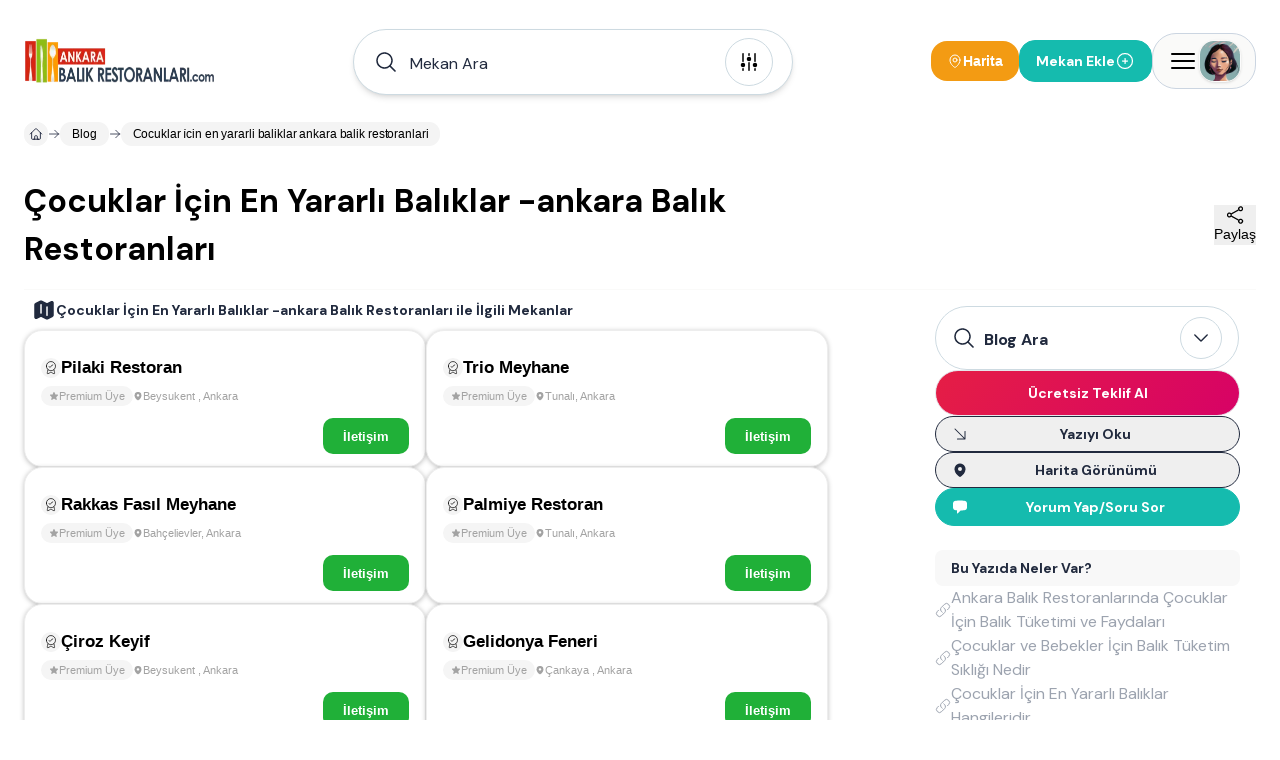

--- FILE ---
content_type: text/html; charset=utf-8
request_url: https://www.ankarabalikrestoranlari.com/blog/cocuklar-icin-en-yararli-baliklar-ankara-balik-restoranlari
body_size: 44595
content:
<!DOCTYPE html><html lang="tr"><head><meta charSet="utf-8"/><meta name="viewport" content="width=device-width, height=device-height, initial-scale=1, minimum-scale=1, maximum-scale=5, viewport-fit=cover, user-scalable=yes"/><link rel="preload" as="image" imageSrcSet="/image/site/28/ankara-balik-restoranlari-logo.webp?w=380&amp;v=3 1x, /image/site/28/ankara-balik-restoranlari-logo.webp?w=1200&amp;v=3 2x"/><link rel="preload" as="image" imageSrcSet="/image/site/28/ankara-balik-restoranlari-logo.webp?w=380&amp;v=3 380w, /image/site/28/ankara-balik-restoranlari-logo.webp?w=1200&amp;v=3 1200w" imageSizes="191px"/><link rel="preload" as="image" imageSrcSet="/image/venue/9466/photo/pilaki-restoran-beysukent-4ERlU.webp?w=380&amp;v=3 1x"/><link rel="preload" as="image" href="/icons/badge-icon.svg"/><link rel="preload" href="https://www.AnkaraBalikRestoranlari.com/image/venue/9466/photo/pilaki-restoran-beysukent-4ERlU.webp?w=500&amp;quality=60&amp;height=356&amp;format=webp&amp;fit=contain" as="image" fetchPriority="high"/><link rel="preload" href="https://www.AnkaraBalikRestoranlari.com/image/venue/9466/photo/pilaki-restoran-beysukent-lw9Ua.webp?w=500&amp;quality=60&amp;height=356&amp;format=webp&amp;fit=contain" as="image" fetchPriority="high"/><link rel="preload" href="https://www.AnkaraBalikRestoranlari.com/image/venue/9466/photo/pilaki-restoran-beysukent-lFod6.webp?w=500&amp;quality=60&amp;height=356&amp;format=webp&amp;fit=contain" as="image" fetchPriority="high"/><link rel="preload" href="https://www.AnkaraBalikRestoranlari.com/image/venue/9466/photo/pilaki-restoran-beysukent-chIRX.webp?w=500&amp;quality=60&amp;height=356&amp;format=webp&amp;fit=contain" as="image" fetchPriority="high"/><link rel="preload" href="https://www.AnkaraBalikRestoranlari.com/image/venue/9530/photo/trio-meyhane-tunali-D-wwd.webp?w=500&amp;quality=60&amp;height=356&amp;format=webp&amp;fit=contain" as="image" fetchPriority="high"/><link rel="preload" href="https://www.AnkaraBalikRestoranlari.com/image/venue/9436/photo/rakkas-fasil-meyhane-bahcelievler-w4fv4.webp?w=500&amp;quality=60&amp;height=356&amp;format=webp&amp;fit=contain" as="image" fetchPriority="high"/><link rel="preload" href="https://www.AnkaraBalikRestoranlari.com/image/venue/9574/photo/palmiye-restoran-tunali-mrBti.webp?w=500&amp;quality=60&amp;height=356&amp;format=webp&amp;fit=contain" as="image" fetchPriority="high"/><link rel="preload" href="https://www.AnkaraBalikRestoranlari.com/image/venue/9613/photo/ciroz-keyif-beysukent-Zxwfp.webp?w=500&amp;quality=60&amp;height=356&amp;format=webp&amp;fit=contain" as="image" fetchPriority="high"/><link rel="preload" href="https://www.AnkaraBalikRestoranlari.com/image/venue/9451/photo/gelidonya-feneri-cankaya-Qviw-.webp?w=500&amp;quality=60&amp;height=356&amp;format=webp&amp;fit=contain" as="image" fetchPriority="high"/><link rel="preload" href="https://www.AnkaraBalikRestoranlari.com/image/venue/9459/photo/dut-gibi-meyhane-yenimahalle-yMOS2.webp?w=500&amp;quality=60&amp;height=356&amp;format=webp&amp;fit=contain" as="image" fetchPriority="high"/><link rel="preload" href="https://www.AnkaraBalikRestoranlari.com/image/venue/4516/photo/kuytu-meze-balik-tunali-6bwGh.webp?w=500&amp;quality=60&amp;height=356&amp;format=webp&amp;fit=contain" as="image" fetchPriority="high"/><link rel="preload" href="https://www.AnkaraBalikRestoranlari.com/image/venue/9638/photo/alacaatli-et-restoran-by-nurullah-usta-cayyolu-RMA8i.webp?w=500&amp;quality=60&amp;height=356&amp;format=webp&amp;fit=contain" as="image" fetchPriority="high"/><link rel="preload" href="https://www.AnkaraBalikRestoranlari.com/image/venue/7957/photo/sairin-yeri-cankaya-b5c87.jpg?w=500&amp;quality=60&amp;height=356&amp;format=webp&amp;fit=contain" as="image" fetchPriority="high"/><link rel="preload" href="https://www.AnkaraBalikRestoranlari.com/image/venue/9540/photo/calikusu-meyhane-yenimahalle-Sd975.webp?w=500&amp;quality=60&amp;height=356&amp;format=webp&amp;fit=contain" as="image" fetchPriority="high"/><link rel="preload" href="https://www.AnkaraBalikRestoranlari.com/image/venue/8382/photo/kalinka-ankara-cankaya-b37a1.webp?w=500&amp;quality=60&amp;height=356&amp;format=webp&amp;fit=contain" as="image" fetchPriority="high"/><link rel="preload" href="https://www.AnkaraBalikRestoranlari.com/image/venue/9623/photo/ciroz-balik-servet-umitkoy-nR_oX.webp?w=500&amp;quality=60&amp;height=356&amp;format=webp&amp;fit=contain" as="image" fetchPriority="high"/><link rel="preload" href="https://www.AnkaraBalikRestoranlari.com/image/venue/7749/photo/mustafa-meyhane-gop-01d14.jpg?w=500&amp;quality=60&amp;height=356&amp;format=webp&amp;fit=contain" as="image" fetchPriority="high"/><link rel="preload" href="https://www.AnkaraBalikRestoranlari.com/image/venue/9282/photo/calgan-saklikoy-cayyolu-Bvt_9.webp?w=500&amp;quality=60&amp;height=356&amp;format=webp&amp;fit=contain" as="image" fetchPriority="high"/><link rel="preload" href="https://www.AnkaraBalikRestoranlari.com/image/venue/8487/photo/miss-meyhane-fasil-bahcelievler-53c01.webp?w=500&amp;quality=60&amp;height=356&amp;format=webp&amp;fit=contain" as="image" fetchPriority="high"/><link rel="preload" href="https://www.AnkaraBalikRestoranlari.com/image/venue/3310/photo/silingir-meyhane-balik-restorani-kavaklidere-b78de.jpg?w=500&amp;quality=60&amp;height=356&amp;format=webp&amp;fit=contain" as="image" fetchPriority="high"/><link rel="preload" href="https://www.AnkaraBalikRestoranlari.com/image/venue/9321/photo/nebahat-restoran-yasamkent-DQNgz.webp?w=500&amp;quality=60&amp;height=356&amp;format=webp&amp;fit=contain" as="image" fetchPriority="high"/><link rel="stylesheet" href="/_next/static/css/a681b6d29732ab3b.css" data-precedence="next"/><link rel="stylesheet" href="/_next/static/css/d08d3791425880b5.css" data-precedence="next"/><link rel="stylesheet" href="/_next/static/css/bea330291a843227.css" data-precedence="next"/><link rel="stylesheet" href="/_next/static/css/8511830d0409a042.css" data-precedence="next"/><link rel="preload" as="script" fetchPriority="low" href="/_next/static/chunks/webpack-76773b0e24cd54e1.js"/><script src="/_next/static/chunks/52774a7f-408e6a92fbbdc38d.js" async="" type="34354882439639dcab574e7e-text/javascript"></script><script src="/_next/static/chunks/fd9d1056-acc9ecbd659f72ca.js" async="" type="34354882439639dcab574e7e-text/javascript"></script><script src="/_next/static/chunks/7230-9dd6823617cf3aa8.js" async="" type="34354882439639dcab574e7e-text/javascript"></script><script src="/_next/static/chunks/main-app-11785e1cc41c4d09.js" async="" type="34354882439639dcab574e7e-text/javascript"></script><script src="/_next/static/chunks/6137-a73781cabf0313e1.js" async="" type="34354882439639dcab574e7e-text/javascript"></script><script src="/_next/static/chunks/app/error-a3f71d23664305fa.js" async="" type="34354882439639dcab574e7e-text/javascript"></script><script src="/_next/static/chunks/app/global-error-5cccd89a04d5e2f4.js" async="" type="34354882439639dcab574e7e-text/javascript"></script><script src="/_next/static/chunks/9907-389d7236c39b43a1.js" async="" type="34354882439639dcab574e7e-text/javascript"></script><script src="/_next/static/chunks/171-a1648cba326989c8.js" async="" type="34354882439639dcab574e7e-text/javascript"></script><script src="/_next/static/chunks/2972-b8eee8841e7158cf.js" async="" type="34354882439639dcab574e7e-text/javascript"></script><script src="/_next/static/chunks/3145-2e4473301d277433.js" async="" type="34354882439639dcab574e7e-text/javascript"></script><script src="/_next/static/chunks/9064-5c967694985a3e14.js" async="" type="34354882439639dcab574e7e-text/javascript"></script><script src="/_next/static/chunks/826-518ecfbc186909c9.js" async="" type="34354882439639dcab574e7e-text/javascript"></script><script src="/_next/static/chunks/2168-dfb2050b8ffeec8d.js" async="" type="34354882439639dcab574e7e-text/javascript"></script><script src="/_next/static/chunks/2523-ab729995c82e563a.js" async="" type="34354882439639dcab574e7e-text/javascript"></script><script src="/_next/static/chunks/1718-5f8ba1275ad9dcbd.js" async="" type="34354882439639dcab574e7e-text/javascript"></script><script src="/_next/static/chunks/6949-0b555eba493d27ec.js" async="" type="34354882439639dcab574e7e-text/javascript"></script><script src="/_next/static/chunks/app/(pages)/layout-b0348abb28ac53e6.js" async="" type="34354882439639dcab574e7e-text/javascript"></script><script src="/_next/static/chunks/d0deef33-9e090c66e3c42644.js" async="" type="34354882439639dcab574e7e-text/javascript"></script><script src="/_next/static/chunks/5278-3cb391648092815e.js" async="" type="34354882439639dcab574e7e-text/javascript"></script><script src="/_next/static/chunks/9501-ea7d60654bca97fb.js" async="" type="34354882439639dcab574e7e-text/javascript"></script><script src="/_next/static/chunks/7186-52a836aef8a65e34.js" async="" type="34354882439639dcab574e7e-text/javascript"></script><script src="/_next/static/chunks/6663-1eb451dc3570cdc3.js" async="" type="34354882439639dcab574e7e-text/javascript"></script><script src="/_next/static/chunks/2401-51b0a237423ae3a3.js" async="" type="34354882439639dcab574e7e-text/javascript"></script><script src="/_next/static/chunks/8487-9ccfc589f5a809d8.js" async="" type="34354882439639dcab574e7e-text/javascript"></script><script src="/_next/static/chunks/7241-977effafde579f15.js" async="" type="34354882439639dcab574e7e-text/javascript"></script><script src="/_next/static/chunks/1825-8b2d4d735b2c25a8.js" async="" type="34354882439639dcab574e7e-text/javascript"></script><script src="/_next/static/chunks/5388-561e511ad5048f68.js" async="" type="34354882439639dcab574e7e-text/javascript"></script><script src="/_next/static/chunks/7688-6ff4354b551209a3.js" async="" type="34354882439639dcab574e7e-text/javascript"></script><script src="/_next/static/chunks/7094-c9e03ff7c43a8c0d.js" async="" type="34354882439639dcab574e7e-text/javascript"></script><script src="/_next/static/chunks/3389-a6acf0978ae4a401.js" async="" type="34354882439639dcab574e7e-text/javascript"></script><script src="/_next/static/chunks/app/(pages)/blog/%5Bslug%5D/page-c25bfffac318225d.js" async="" type="34354882439639dcab574e7e-text/javascript"></script><script src="/_next/static/chunks/app/(pages)/error-68752f44a54e1f61.js" async="" type="34354882439639dcab574e7e-text/javascript"></script><script src="/_next/static/chunks/4686-d48b0d094a63cb0d.js" async="" type="34354882439639dcab574e7e-text/javascript"></script><script src="/_next/static/chunks/825-9900265299ef6251.js" async="" type="34354882439639dcab574e7e-text/javascript"></script><script src="/_next/static/chunks/7994-1874a7cea3d537ef.js" async="" type="34354882439639dcab574e7e-text/javascript"></script><script src="/_next/static/chunks/app/(pages)/not-found-6355ab12afb9cc6f.js" async="" type="34354882439639dcab574e7e-text/javascript"></script><link rel="preload" href="https://plausible.sabagrup.info/js/plausible.hash.manual.outbound-links.tagged-events.js" as="script"/><link rel="preload" href="https://www.googletagmanager.com/gtag/js?id=UA-70804323-23" as="script"/><link rel="icon" type="image/x-icon" href="https://www.AnkaraBalikRestoranlari.com/image/site/28/favicon.ico"/><link rel="canonical" href="https://www.ankarabalikrestoranlari.com/blog/cocuklar-icin-en-yararli-baliklar-ankara-balik-restoranlari"/><meta name="theme-color" content="light"/><title>Çocuklar İçi̇n En Yararli Baliklar -ankara Balik Restoranlari</title><meta name="description" content="Çocuklar İçi̇n En Yararli Baliklar -ankara Balik Restoranlari Konusunda Detaylı Bilgiler - Ankara Balik Restoranlari"/><meta name="application-name" content="Çocuklar İçi̇n En Yararli Baliklar -ankara Balik Restoranlari"/><meta name="keywords" content="Ankara Balık-Deniz Mahsülleri,ÇOCUKLAR İÇİN EN YARARLI BALIKLAR -ANKARA BALIK RESTORANLARI"/><meta name="sentry-trace" content="407ca8690a4aafcb328edef15ac3bec4-589613879d7ed6c8-1"/><meta name="baggage" content="sentry-environment=production,sentry-release=1.0.0,sentry-public_key=56cd5f09a7a64267be2c71da9083922c,sentry-trace_id=407ca8690a4aafcb328edef15ac3bec4,sentry-transaction=GET%20%2Fblog%2F%5Bslug%5D,sentry-sampled=true,sentry-sample_rand=0.7782371861246229,sentry-sample_rate=1"/><meta name="format-detection" content="telephone=no"/><meta name="apple-mobile-web-app-capable" content="yes"/><meta name="apple-mobile-web-app-title" content="Çocuklar İçi̇n En Yararli Baliklar -ankara Balik Restoranlari"/><meta name="apple-mobile-web-app-status-bar-style" content="default"/><meta property="og:title" content="Çocuklar İçi̇n En Yararli Baliklar -ankara Balik Restoranlari"/><meta property="og:description" content="Çocuklar İçi̇n En Yararli Baliklar -ankara Balik Restoranlari Konusunda Detaylı Bilgiler - Ankara Balik Restoranlari"/><meta property="og:image" content="https://img.sabagrup.info/image/https://cdn.inofy.co/blog/6853/cocuklar-icin-en-yararli-baliklar-ankara-balik-restoranlari.webp"/><meta property="og:image:width" content="850"/><meta property="og:image:height" content="445"/><meta property="og:image:alt" content="ÇOCUKLAR İÇİN EN YARARLI BALIKLAR -ANKARA BALIK RESTORANLARI"/><meta property="og:type" content="article"/><meta property="article:published_time" content="2018-01-01T16:46:53+00:00"/><meta property="article:modified_time" content="2025-11-05T19:38:00.005115+00:00"/><meta name="twitter:card" content="summary"/><meta name="twitter:title" content="Çocuklar İçi̇n En Yararli Baliklar -ankara Balik Restoranlari"/><meta name="twitter:description" content="Çocuklar İçi̇n En Yararli Baliklar -ankara Balik Restoranlari Konusunda Detaylı Bilgiler - Ankara Balik Restoranlari"/><meta name="twitter:image" content="https://img.sabagrup.info/image/https://cdn.inofy.co/blog/6853/cocuklar-icin-en-yararli-baliklar-ankara-balik-restoranlari.webp"/><meta name="twitter:image:width" content="850"/><meta name="twitter:image:height" content="445"/><meta name="twitter:image:alt" content="ÇOCUKLAR İÇİN EN YARARLI BALIKLAR -ANKARA BALIK RESTORANLARI"/><link rel="icon" href="https://www.AnkaraBalikRestoranlari.com/image/site/28/favicon.ico" type="image/x-icon"/><meta name="next-size-adjust"/><script src="/_next/static/chunks/polyfills-42372ed130431b0a.js" noModule="" type="34354882439639dcab574e7e-text/javascript"></script></head><body class="min-h-screen overflow-x-hidden bg-white antialiased __className_1b4beb"><div style="position:fixed;z-index:99999999;top:16px;left:16px;right:16px;bottom:16px;pointer-events:none"></div><!--$!--><template data-dgst="BAILOUT_TO_CLIENT_SIDE_RENDERING"></template><!--/$--><header id="site-navigation" class="md:bg-white md:h-[122px] gap-2 md:gap-0 w-full flex flex-col justify-center items-center z-[99] md:sticky md:top-0"><div class="container w-full"><div class="max-md:pt-4 flex justify-between items-center w-full"><a title="Ana Sayfa" class="w-auto" href="/"><div class="hidden md:flex"><img alt="ANKARA BALIK RESTORANLARI - (HEMEN FİYAT ALIN)" title="ANKARA BALIK RESTORANLARI - (HEMEN FİYAT ALIN)" loading="eager" width="191" height="46" decoding="async" data-nimg="1" class=" !h-[48px]" style="color:transparent" srcSet="/image/site/28/ankara-balik-restoranlari-logo.webp?w=380&amp;v=3 1x, /image/site/28/ankara-balik-restoranlari-logo.webp?w=1200&amp;v=3 2x" src="/image/site/28/ankara-balik-restoranlari-logo.webp?w=1200&amp;v=3"/></div><div class="md:hidden flex w-[118px] h-[29px]"><img alt="ANKARA BALIK RESTORANLARI - (HEMEN FİYAT ALIN)" title="ANKARA BALIK RESTORANLARI - (HEMEN FİYAT ALIN)" loading="eager" width="118" height="29" decoding="async" data-nimg="1" class="" style="color:transparent" sizes="191px" srcSet="/image/site/28/ankara-balik-restoranlari-logo.webp?w=380&amp;v=3 380w, /image/site/28/ankara-balik-restoranlari-logo.webp?w=1200&amp;v=3 1200w" src="/image/site/28/ankara-balik-restoranlari-logo.webp?w=1200&amp;v=3"/></div></a><div class="hidden md:flex"><div id="navbar-search-button" class=""><div class="w-full md:block hidden"></div><div class="w-full !z-[99]"><div class="max-md:w-full"><div class="w-full"><div class="py-2 md:w-[440px] w-full hidden md:block"><div id="list-search-button" role="button" class="group relative z-10 container !h-16 cursor-pointer"><div class="gap-2 py-2 pl-4 pr-[19px] w-full duration-200 left-0 top-0 absolute rounded-full bg-white flex items-center border group-hover:shadow-lg shadow-md z-0 group-hover:border-gray-400 border-assistant-secondary"><div class="text-primary duration-200 p-1"><svg xmlns="http://www.w3.org/2000/svg" viewBox="0 0 24 24" fill="currentColor" aria-hidden="true" data-slot="icon" class="size-6"><path fill-rule="evenodd" d="M10.5 3.75a6.75 6.75 0 1 0 0 13.5 6.75 6.75 0 0 0 0-13.5ZM2.25 10.5a8.25 8.25 0 1 1 14.59 5.28l4.69 4.69a.75.75 0 1 1-1.06 1.06l-4.69-4.69A8.25 8.25 0 0 1 2.25 10.5Z" clip-rule="evenodd"></path></svg></div><span id="header-input" class="w-full h-12 py-[13.5px] font-normal px-2 placeholder:text-primary text-primary text-base outline-none">Mekan Ara</span><div class="w-auto h-auto"><div class="p-1 flex justify-center items-center w-[48px] h-[48px] duration-200 rounded-full border border-assistant-secondary cursor-pointer"><svg xmlns="http://www.w3.org/2000/svg" viewBox="0 0 24 24" fill="currentColor" aria-hidden="true" data-slot="icon" class="size-6 group-hover:block duration-500 hidden text text-2xl"><path fill-rule="evenodd" d="M12.53 16.28a.75.75 0 0 1-1.06 0l-7.5-7.5a.75.75 0 0 1 1.06-1.06L12 14.69l6.97-6.97a.75.75 0 1 1 1.06 1.06l-7.5 7.5Z" clip-rule="evenodd"></path></svg><svg xmlns="http://www.w3.org/2000/svg" viewBox="0 0 24 24" fill="currentColor" aria-hidden="true" data-slot="icon" class="size-6 group-hover:hidden duration-500 block text-2xl"><path d="M6 12a.75.75 0 0 1-.75-.75v-7.5a.75.75 0 1 1 1.5 0v7.5A.75.75 0 0 1 6 12ZM18 12a.75.75 0 0 1-.75-.75v-7.5a.75.75 0 0 1 1.5 0v7.5A.75.75 0 0 1 18 12ZM6.75 20.25v-1.5a.75.75 0 0 0-1.5 0v1.5a.75.75 0 0 0 1.5 0ZM18.75 18.75v1.5a.75.75 0 0 1-1.5 0v-1.5a.75.75 0 0 1 1.5 0ZM12.75 5.25v-1.5a.75.75 0 0 0-1.5 0v1.5a.75.75 0 0 0 1.5 0ZM12 21a.75.75 0 0 1-.75-.75v-7.5a.75.75 0 0 1 1.5 0v7.5A.75.75 0 0 1 12 21ZM3.75 15a2.25 2.25 0 1 0 4.5 0 2.25 2.25 0 0 0-4.5 0ZM12 11.25a2.25 2.25 0 1 1 0-4.5 2.25 2.25 0 0 1 0 4.5ZM15.75 15a2.25 2.25 0 1 0 4.5 0 2.25 2.25 0 0 0-4.5 0Z"></path></svg></div></div></div></div></div><div><div class="hidden md:block"><div class="py-2 w-full flex items-center gap-3 md:hidden"><button class="flex-1 flex items-center gap-2 px-4 py-3 bg-white border border-[#e8e8e8] rounded-full shadow-[0px_0px_6px_0px_rgba(88,88,88,0.25)]"><svg xmlns="http://www.w3.org/2000/svg" fill="none" viewBox="0 0 24 24" stroke-width="1.5" stroke="currentColor" aria-hidden="true" data-slot="icon" class="w-4 h-4 text-black"><path stroke-linecap="round" stroke-linejoin="round" d="m21 21-5.197-5.197m0 0A7.5 7.5 0 1 0 5.196 5.196a7.5 7.5 0 0 0 10.607 10.607Z"></path></svg><span class="text-sm text-black font-medium tracking-[-0.14px]" style="font-family:&#x27;DM Sans&#x27;, sans-serif">Mekan Ara</span></button><button class="flex flex-col items-center gap-1 px-2 py-1"><svg xmlns="http://www.w3.org/2000/svg" fill="none" viewBox="0 0 24 24" stroke-width="1.5" stroke="currentColor" aria-hidden="true" data-slot="icon" class="w-4 h-4 text-black"><path stroke-linecap="round" stroke-linejoin="round" d="M15 10.5a3 3 0 1 1-6 0 3 3 0 0 1 6 0Z"></path><path stroke-linecap="round" stroke-linejoin="round" d="M19.5 10.5c0 7.142-7.5 11.25-7.5 11.25S4.5 17.642 4.5 10.5a7.5 7.5 0 1 1 15 0Z"></path></svg><span class="text-xs font-medium text-black tracking-[-0.14px] whitespace-nowrap" style="font-family:&#x27;DM Sans&#x27;, sans-serif">Harita</span></button></div></div></div></div><div class="!z-[9999] flex-col items-center justify-center w-full hidden"><div class="flex justify-between items-center w-full pt-4 md:h-28 "><a title="Ana Sayfa" class="w-auto" href="/"><div class="hidden md:flex"><img alt="ANKARA BALIK RESTORANLARI - (HEMEN FİYAT ALIN)" title="ANKARA BALIK RESTORANLARI - (HEMEN FİYAT ALIN)" loading="eager" width="191" height="46" decoding="async" data-nimg="1" class=" !h-[48px]" style="color:transparent" srcSet="/image/site/28/ankara-balik-restoranlari-logo.webp?w=380&amp;v=3 1x, /image/site/28/ankara-balik-restoranlari-logo.webp?w=1200&amp;v=3 2x" src="/image/site/28/ankara-balik-restoranlari-logo.webp?w=1200&amp;v=3"/></div><div class="md:hidden flex w-[118px] h-[29px]"><img alt="ANKARA BALIK RESTORANLARI - (HEMEN FİYAT ALIN)" title="ANKARA BALIK RESTORANLARI - (HEMEN FİYAT ALIN)" loading="eager" width="118" height="29" decoding="async" data-nimg="1" class="" style="color:transparent" sizes="191px" srcSet="/image/site/28/ankara-balik-restoranlari-logo.webp?w=380&amp;v=3 380w, /image/site/28/ankara-balik-restoranlari-logo.webp?w=1200&amp;v=3 1200w" src="/image/site/28/ankara-balik-restoranlari-logo.webp?w=1200&amp;v=3"/></div></a><div class="md:flex hidden"><div class="flex justify-center items-center gap-2"><div class="flex justify-center h-[26px] border-b gap-4 border-slate-300"><button role="button" class="w-auto h-[26px] px-2 py-1 border-b-2 border-rose-500 flex-col justify-center items-center gap-1 inline-flex"><div class="text-center text-sm font-bold font-[&#x27;DM Sans&#x27;] text-rose-500">Bölge / Hizmet</div></button><button role="button" class="w-auto h-[26px] px-2 py-1  flex-col justify-center items-center gap-1 inline-flex"><div class="text-center text-sm font-bold font-[&#x27;DM Sans&#x27;] text-slate-800">Mekan Adı</div></button></div></div></div></div><div class="md:hidden flex"><div class="flex justify-center items-center gap-2"><div class="flex justify-center h-[26px] border-b gap-4 border-slate-300"><button role="button" class="w-auto h-[26px] px-2 py-1 border-b-2 border-rose-500 flex-col justify-center items-center gap-1 inline-flex"><div class="text-center text-sm font-bold font-[&#x27;DM Sans&#x27;] text-rose-500">Bölge / Hizmet</div></button><button role="button" class="w-auto h-[26px] px-2 py-1  flex-col justify-center items-center gap-1 inline-flex"><div class="text-center text-sm font-bold font-[&#x27;DM Sans&#x27;] text-slate-800">Mekan Adı</div></button></div></div></div></div></div></div></div></div><div class="flex items-center gap-2 max-md:py-2"><div class="hidden md:flex"></div><button class="hidden md:flex items-center gap-1.5 px-4 py-2.5 bg-[#f39b13] rounded-2xl"><svg xmlns="http://www.w3.org/2000/svg" fill="none" viewBox="0 0 24 24" stroke-width="1.5" stroke="currentColor" aria-hidden="true" data-slot="icon" class="w-4 h-4 text-white"><path stroke-linecap="round" stroke-linejoin="round" d="M15 10.5a3 3 0 1 1-6 0 3 3 0 0 1 6 0Z"></path><path stroke-linecap="round" stroke-linejoin="round" d="M19.5 10.5c0 7.142-7.5 11.25-7.5 11.25S4.5 17.642 4.5 10.5a7.5 7.5 0 1 1 15 0Z"></path></svg><span class="text-sm font-bold text-white" style="font-family:&#x27;Inter&#x27;, sans-serif">Harita</span></button><div class="flex"><div class="w-full"><a title="Mekan Ekle" class="w-full" href="/ekle"><button class="flex-row rounded-2xl text-white font-bold text-sm gap-2 items-center transition-all duration-400 ease-in-out active:scale-105 disabled:!p-current disabled:!scale-100 disabled:!opacity-50 disabled:cursor-not-allowed border border-accent bg-accent !h-[42px] px-4 py-3 m-0 w-full flex justify-between max-md:!h-[32px] max-md:!px-2"><span>Mekan Ekle</span><svg xmlns="http://www.w3.org/2000/svg" fill="none" viewBox="0 0 24 24" stroke-width="1.5" stroke="currentColor" aria-hidden="true" data-slot="icon" class="size-5"><path stroke-linecap="round" stroke-linejoin="round" d="M12 9v6m3-3H9m12 0a9 9 0 1 1-18 0 9 9 0 0 1 18 0Z"></path></svg></button></a></div></div><div><div class="absolute container flex justify-end !z-[99]"><div class="fixed w-full bg-primary/30 h-full right-0 top-0 justify-center hidden"><section class="relative left-0 w-full"><aside class="absolute right-0 overflow-y-auto overflow-x-hidden h-full duration-300 bg-white w-[0px] -z-10 opacity-0"><div class="h-full md:px-4"><div class="hidden"><div class="flex flex-col gap-2"><header class="flex justify-between items-center py-4"><div class="py-[6.5px]"><img alt="ANKARA BALIK RESTORANLARI - (HEMEN FİYAT ALIN)" title="Ankara Balik Restoranlari" loading="lazy" width="118" height="29" decoding="async" data-nimg="1" style="color:transparent" sizes="118px" srcSet="/image/site/28/ankara-balik-restoranlari-logo.webp?w=380&amp;v=3 380w, /image/site/28/ankara-balik-restoranlari-logo.webp?w=1200&amp;v=3 1200w" src="/image/site/28/ankara-balik-restoranlari-logo.webp?w=1200&amp;v=3"/></div><div class="flex gap-2 items-center justify-end md:w-full"><span class="text-gray-400 text-[10px] font-medium">Mekan Rehberiniz</span><button><svg xmlns="http://www.w3.org/2000/svg" fill="none" viewBox="0 0 24 24" stroke-width="1.5" stroke="currentColor" aria-hidden="true" data-slot="icon" class="size-8 text-assistant cursor-pointer"><path stroke-linecap="round" stroke-linejoin="round" d="M6 18 18 6M6 6l12 12"></path></svg></button></div></header><main class="flex flex-col gap-4"><div class="flex gap-4 p-2 bg-stone-50 rounded-3xl"><div class="flex justify-center items-center w-12 h-12 rounded-2xl"><div class="shadow border border-white border-opacity-30 rounded-2xl"><img alt="Kullanıcı Avatarı" loading="lazy" width="48" height="48" decoding="async" data-nimg="1" class="w-12 h-12 rounded-2xl" style="color:transparent" sizes="48px" srcSet="/placeholders/avatar.webp?w=380&amp;q=75 380w, /placeholders/avatar.webp?w=1200&amp;q=75 1200w" src="/placeholders/avatar.webp?w=1200&amp;q=75"/></div></div><div class="flex flex-col"><span class="text-gray-400 text-sm font-bold">Hoşgeldin</span><span class="text-slate-800 text-xl font-bold">Giriş Yapın ve Kayıt Olun</span></div></div><div class="w-full border-b border-slate-300 flex-col justify-start items-start gap-2 inline-flex"><div class="flex gap-4 w-full justify-between items-center flex-wrap"><button class="cursor-pointer flex items-center gap-2 px-2 py-3"><svg xmlns="http://www.w3.org/2000/svg" fill="none" viewBox="0 0 24 24" stroke-width="1.5" stroke="currentColor" aria-hidden="true" data-slot="icon" class="size-6 text-secondary"><path stroke-linecap="round" stroke-linejoin="round" d="M18 7.5v3m0 0v3m0-3h3m-3 0h-3m-2.25-4.125a3.375 3.375 0 1 1-6.75 0 3.375 3.375 0 0 1 6.75 0ZM3 19.235v-.11a6.375 6.375 0 0 1 12.75 0v.109A12.318 12.318 0 0 1 9.374 21c-2.331 0-4.512-.645-6.374-1.766Z"></path></svg><span class="text-secondary text-[14px] font-semibold">Kayıt Olun</span></button><button class="cursor-pointer flex items-center gap-2 px-2 py-3"><svg xmlns="http://www.w3.org/2000/svg" fill="none" viewBox="0 0 24 24" stroke-width="1.5" stroke="currentColor" aria-hidden="true" data-slot="icon" class="size-6"><path stroke-linecap="round" stroke-linejoin="round" d="M17.982 18.725A7.488 7.488 0 0 0 12 15.75a7.488 7.488 0 0 0-5.982 2.975m11.963 0a9 9 0 1 0-11.963 0m11.963 0A8.966 8.966 0 0 1 12 21a8.966 8.966 0 0 1-5.982-2.275M15 9.75a3 3 0 1 1-6 0 3 3 0 0 1 6 0Z"></path></svg><span class="text-[14px] font-semibold">Oturum Açın</span></button></div></div><div class="flex flex-col gap-4"><a class="group hover:flex px-4 hover:justify-between hover:items-center hover:rounded-2xl hover:bg-stone-50" href="/"><div class="py-2 flex gap-2 items-center"><svg xmlns="http://www.w3.org/2000/svg" fill="none" viewBox="0 0 24 24" stroke-width="1.5" stroke="currentColor" aria-hidden="true" data-slot="icon" class="size-6 group-hover:hidden block"><path stroke-linecap="round" stroke-linejoin="round" d="m2.25 12 8.954-8.955c.44-.439 1.152-.439 1.591 0L21.75 12M4.5 9.75v10.125c0 .621.504 1.125 1.125 1.125H9.75v-4.875c0-.621.504-1.125 1.125-1.125h2.25c.621 0 1.125.504 1.125 1.125V21h4.125c.621 0 1.125-.504 1.125-1.125V9.75M8.25 21h8.25"></path></svg><svg xmlns="http://www.w3.org/2000/svg" viewBox="0 0 24 24" fill="currentColor" aria-hidden="true" data-slot="icon" class="size-6 group-hover:block hidden"><path d="M11.47 3.841a.75.75 0 0 1 1.06 0l8.69 8.69a.75.75 0 1 0 1.06-1.061l-8.689-8.69a2.25 2.25 0 0 0-3.182 0l-8.69 8.69a.75.75 0 1 0 1.061 1.06l8.69-8.689Z"></path><path d="m12 5.432 8.159 8.159c.03.03.06.058.091.086v6.198c0 1.035-.84 1.875-1.875 1.875H15a.75.75 0 0 1-.75-.75v-4.5a.75.75 0 0 0-.75-.75h-3a.75.75 0 0 0-.75.75V21a.75.75 0 0 1-.75.75H5.625a1.875 1.875 0 0 1-1.875-1.875v-6.198a2.29 2.29 0 0 0 .091-.086L12 5.432Z"></path></svg><span class="text-[14px] font-semibold">Anasayfa</span></div><div class="group-hover:block hidden"><svg xmlns="http://www.w3.org/2000/svg" viewBox="0 0 24 24" fill="currentColor" aria-hidden="true" data-slot="icon" class="size-5 text-primary"><path fill-rule="evenodd" d="M12.97 3.97a.75.75 0 0 1 1.06 0l7.5 7.5a.75.75 0 0 1 0 1.06l-7.5 7.5a.75.75 0 1 1-1.06-1.06l6.22-6.22H3a.75.75 0 0 1 0-1.5h16.19l-6.22-6.22a.75.75 0 0 1 0-1.06Z" clip-rule="evenodd"></path></svg></div></a><a class="group hover:flex px-4 hover:justify-between hover:items-center hover:rounded-2xl hover:bg-stone-50" href="/balikrestoranlari"><div class="py-2 flex gap-2 items-center"><svg xmlns="http://www.w3.org/2000/svg" fill="none" viewBox="0 0 24 24" stroke-width="1.5" stroke="currentColor" aria-hidden="true" data-slot="icon" class="size-6 group-hover:hidden block"><path stroke-linecap="round" stroke-linejoin="round" d="M15 10.5a3 3 0 1 1-6 0 3 3 0 0 1 6 0Z"></path><path stroke-linecap="round" stroke-linejoin="round" d="M19.5 10.5c0 7.142-7.5 11.25-7.5 11.25S4.5 17.642 4.5 10.5a7.5 7.5 0 1 1 15 0Z"></path></svg><svg xmlns="http://www.w3.org/2000/svg" viewBox="0 0 24 24" fill="currentColor" aria-hidden="true" data-slot="icon" class="size-6 group-hover:block hidden"><path fill-rule="evenodd" d="m11.54 22.351.07.04.028.016a.76.76 0 0 0 .723 0l.028-.015.071-.041a16.975 16.975 0 0 0 1.144-.742 19.58 19.58 0 0 0 2.683-2.282c1.944-1.99 3.963-4.98 3.963-8.827a8.25 8.25 0 0 0-16.5 0c0 3.846 2.02 6.837 3.963 8.827a19.58 19.58 0 0 0 2.682 2.282 16.975 16.975 0 0 0 1.145.742ZM12 13.5a3 3 0 1 0 0-6 3 3 0 0 0 0 6Z" clip-rule="evenodd"></path></svg><span class="text-[14px] font-semibold">Ankara Mekanları</span></div><div class="group-hover:block hidden"><svg xmlns="http://www.w3.org/2000/svg" viewBox="0 0 24 24" fill="currentColor" aria-hidden="true" data-slot="icon" class="size-5 text-primary"><path fill-rule="evenodd" d="M12.97 3.97a.75.75 0 0 1 1.06 0l7.5 7.5a.75.75 0 0 1 0 1.06l-7.5 7.5a.75.75 0 1 1-1.06-1.06l6.22-6.22H3a.75.75 0 0 1 0-1.5h16.19l-6.22-6.22a.75.75 0 0 1 0-1.06Z" clip-rule="evenodd"></path></svg></div></a><button role="button" class="group hover:flex px-4 hover:justify-between hover:items-center hover:rounded-2xl hover:bg-stone-50"><div class="py-2 flex gap-2 items-center"><svg xmlns="http://www.w3.org/2000/svg" fill="none" viewBox="0 0 24 24" stroke-width="1.5" stroke="currentColor" aria-hidden="true" data-slot="icon" class="size-6 group-hover:hidden block"><path stroke-linecap="round" stroke-linejoin="round" d="M9 6.75V15m6-6v8.25m.503 3.498 4.875-2.437c.381-.19.622-.58.622-1.006V4.82c0-.836-.88-1.38-1.628-1.006l-3.869 1.934c-.317.159-.69.159-1.006 0L9.503 3.252a1.125 1.125 0 0 0-1.006 0L3.622 5.689C3.24 5.88 3 6.27 3 6.695V19.18c0 .836.88 1.38 1.628 1.006l3.869-1.934c.317-.159.69-.159 1.006 0l4.994 2.497c.317.158.69.158 1.006 0Z"></path></svg><svg xmlns="http://www.w3.org/2000/svg" viewBox="0 0 24 24" fill="currentColor" aria-hidden="true" data-slot="icon" class="size-6 group-hover:block hidden"><path fill-rule="evenodd" d="M8.161 2.58a1.875 1.875 0 0 1 1.678 0l4.993 2.498c.106.052.23.052.336 0l3.869-1.935A1.875 1.875 0 0 1 21.75 4.82v12.485c0 .71-.401 1.36-1.037 1.677l-4.875 2.437a1.875 1.875 0 0 1-1.676 0l-4.994-2.497a.375.375 0 0 0-.336 0l-3.868 1.935A1.875 1.875 0 0 1 2.25 19.18V6.695c0-.71.401-1.36 1.036-1.677l4.875-2.437ZM9 6a.75.75 0 0 1 .75.75V15a.75.75 0 0 1-1.5 0V6.75A.75.75 0 0 1 9 6Zm6.75 3a.75.75 0 0 0-1.5 0v8.25a.75.75 0 0 0 1.5 0V9Z" clip-rule="evenodd"></path></svg><span class="text-[14px] font-semibold">Harita Görünümü</span></div><div class="group-hover:block hidden"><svg xmlns="http://www.w3.org/2000/svg" viewBox="0 0 24 24" fill="currentColor" aria-hidden="true" data-slot="icon" class="size-5 text-primary"><path fill-rule="evenodd" d="M12.97 3.97a.75.75 0 0 1 1.06 0l7.5 7.5a.75.75 0 0 1 0 1.06l-7.5 7.5a.75.75 0 1 1-1.06-1.06l6.22-6.22H3a.75.75 0 0 1 0-1.5h16.19l-6.22-6.22a.75.75 0 0 1 0-1.06Z" clip-rule="evenodd"></path></svg></div></button><a class="group hover:flex px-4 hover:justify-between hover:items-center hover:rounded-2xl hover:bg-stone-50" href="/kampanyalar"><div class="py-2 flex gap-2 items-center"><svg xmlns="http://www.w3.org/2000/svg" fill="none" viewBox="0 0 24 24" stroke-width="1.5" stroke="currentColor" aria-hidden="true" data-slot="icon" class="size-6 group-hover:hidden block"><path stroke-linecap="round" stroke-linejoin="round" d="M16.5 6v.75m0 3v.75m0 3v.75m0 3V18m-9-5.25h5.25M7.5 15h3M3.375 5.25c-.621 0-1.125.504-1.125 1.125v3.026a2.999 2.999 0 0 1 0 5.198v3.026c0 .621.504 1.125 1.125 1.125h17.25c.621 0 1.125-.504 1.125-1.125v-3.026a2.999 2.999 0 0 1 0-5.198V6.375c0-.621-.504-1.125-1.125-1.125H3.375Z"></path></svg><svg xmlns="http://www.w3.org/2000/svg" viewBox="0 0 24 24" fill="currentColor" aria-hidden="true" data-slot="icon" class="size-6 group-hover:block hidden"><path fill-rule="evenodd" d="M1.5 6.375c0-1.036.84-1.875 1.875-1.875h17.25c1.035 0 1.875.84 1.875 1.875v3.026a.75.75 0 0 1-.375.65 2.249 2.249 0 0 0 0 3.898.75.75 0 0 1 .375.65v3.026c0 1.035-.84 1.875-1.875 1.875H3.375A1.875 1.875 0 0 1 1.5 17.625v-3.026a.75.75 0 0 1 .374-.65 2.249 2.249 0 0 0 0-3.898.75.75 0 0 1-.374-.65V6.375Zm15-1.125a.75.75 0 0 1 .75.75v.75a.75.75 0 0 1-1.5 0V6a.75.75 0 0 1 .75-.75Zm.75 4.5a.75.75 0 0 0-1.5 0v.75a.75.75 0 0 0 1.5 0v-.75Zm-.75 3a.75.75 0 0 1 .75.75v.75a.75.75 0 0 1-1.5 0v-.75a.75.75 0 0 1 .75-.75Zm.75 4.5a.75.75 0 0 0-1.5 0V18a.75.75 0 0 0 1.5 0v-.75ZM6 12a.75.75 0 0 1 .75-.75H12a.75.75 0 0 1 0 1.5H6.75A.75.75 0 0 1 6 12Zm.75 2.25a.75.75 0 0 0 0 1.5h3a.75.75 0 0 0 0-1.5h-3Z" clip-rule="evenodd"></path></svg><span class="text-[14px] font-semibold">Kampanyalar</span></div><div class="group-hover:block hidden"><svg xmlns="http://www.w3.org/2000/svg" viewBox="0 0 24 24" fill="currentColor" aria-hidden="true" data-slot="icon" class="size-5 text-primary"><path fill-rule="evenodd" d="M12.97 3.97a.75.75 0 0 1 1.06 0l7.5 7.5a.75.75 0 0 1 0 1.06l-7.5 7.5a.75.75 0 1 1-1.06-1.06l6.22-6.22H3a.75.75 0 0 1 0-1.5h16.19l-6.22-6.22a.75.75 0 0 1 0-1.06Z" clip-rule="evenodd"></path></svg></div></a><a class="group hover:flex px-4 hover:justify-between hover:items-center hover:rounded-2xl hover:bg-stone-50" href="/etkinlikler"><div class="py-2 flex gap-2 items-center"><svg xmlns="http://www.w3.org/2000/svg" fill="none" viewBox="0 0 24 24" stroke-width="1.5" stroke="currentColor" aria-hidden="true" data-slot="icon" class="size-6 group-hover:hidden block"><path stroke-linecap="round" stroke-linejoin="round" d="M6.75 3v2.25M17.25 3v2.25M3 18.75V7.5a2.25 2.25 0 0 1 2.25-2.25h13.5A2.25 2.25 0 0 1 21 7.5v11.25m-18 0A2.25 2.25 0 0 0 5.25 21h13.5A2.25 2.25 0 0 0 21 18.75m-18 0v-7.5A2.25 2.25 0 0 1 5.25 9h13.5A2.25 2.25 0 0 1 21 11.25v7.5m-9-6h.008v.008H12v-.008ZM12 15h.008v.008H12V15Zm0 2.25h.008v.008H12v-.008ZM9.75 15h.008v.008H9.75V15Zm0 2.25h.008v.008H9.75v-.008ZM7.5 15h.008v.008H7.5V15Zm0 2.25h.008v.008H7.5v-.008Zm6.75-4.5h.008v.008h-.008v-.008Zm0 2.25h.008v.008h-.008V15Zm0 2.25h.008v.008h-.008v-.008Zm2.25-4.5h.008v.008H16.5v-.008Zm0 2.25h.008v.008H16.5V15Z"></path></svg><svg xmlns="http://www.w3.org/2000/svg" viewBox="0 0 24 24" fill="currentColor" aria-hidden="true" data-slot="icon" class="size-6 group-hover:block hidden"><path d="M12.75 12.75a.75.75 0 1 1-1.5 0 .75.75 0 0 1 1.5 0ZM7.5 15.75a.75.75 0 1 0 0-1.5.75.75 0 0 0 0 1.5ZM8.25 17.25a.75.75 0 1 1-1.5 0 .75.75 0 0 1 1.5 0ZM9.75 15.75a.75.75 0 1 0 0-1.5.75.75 0 0 0 0 1.5ZM10.5 17.25a.75.75 0 1 1-1.5 0 .75.75 0 0 1 1.5 0ZM12 15.75a.75.75 0 1 0 0-1.5.75.75 0 0 0 0 1.5ZM12.75 17.25a.75.75 0 1 1-1.5 0 .75.75 0 0 1 1.5 0ZM14.25 15.75a.75.75 0 1 0 0-1.5.75.75 0 0 0 0 1.5ZM15 17.25a.75.75 0 1 1-1.5 0 .75.75 0 0 1 1.5 0ZM16.5 15.75a.75.75 0 1 0 0-1.5.75.75 0 0 0 0 1.5ZM15 12.75a.75.75 0 1 1-1.5 0 .75.75 0 0 1 1.5 0ZM16.5 13.5a.75.75 0 1 0 0-1.5.75.75 0 0 0 0 1.5Z"></path><path fill-rule="evenodd" d="M6.75 2.25A.75.75 0 0 1 7.5 3v1.5h9V3A.75.75 0 0 1 18 3v1.5h.75a3 3 0 0 1 3 3v11.25a3 3 0 0 1-3 3H5.25a3 3 0 0 1-3-3V7.5a3 3 0 0 1 3-3H6V3a.75.75 0 0 1 .75-.75Zm13.5 9a1.5 1.5 0 0 0-1.5-1.5H5.25a1.5 1.5 0 0 0-1.5 1.5v7.5a1.5 1.5 0 0 0 1.5 1.5h13.5a1.5 1.5 0 0 0 1.5-1.5v-7.5Z" clip-rule="evenodd"></path></svg><span class="text-[14px] font-semibold">Etkinlikler</span></div><div class="group-hover:block hidden"><svg xmlns="http://www.w3.org/2000/svg" viewBox="0 0 24 24" fill="currentColor" aria-hidden="true" data-slot="icon" class="size-5 text-primary"><path fill-rule="evenodd" d="M12.97 3.97a.75.75 0 0 1 1.06 0l7.5 7.5a.75.75 0 0 1 0 1.06l-7.5 7.5a.75.75 0 1 1-1.06-1.06l6.22-6.22H3a.75.75 0 0 1 0-1.5h16.19l-6.22-6.22a.75.75 0 0 1 0-1.06Z" clip-rule="evenodd"></path></svg></div></a><a class="group hover:flex px-4 hover:justify-between hover:items-center hover:rounded-2xl hover:bg-stone-50" href="/mekanalisanlari"><div class="py-2 flex gap-2 items-center"><svg xmlns="http://www.w3.org/2000/svg" fill="none" viewBox="0 0 24 24" stroke-width="1.5" stroke="currentColor" aria-hidden="true" data-slot="icon" class="size-6 group-hover:hidden block"><path stroke-linecap="round" stroke-linejoin="round" d="M18 18.72a9.094 9.094 0 0 0 3.741-.479 3 3 0 0 0-4.682-2.72m.94 3.198.001.031c0 .225-.012.447-.037.666A11.944 11.944 0 0 1 12 21c-2.17 0-4.207-.576-5.963-1.584A6.062 6.062 0 0 1 6 18.719m12 0a5.971 5.971 0 0 0-.941-3.197m0 0A5.995 5.995 0 0 0 12 12.75a5.995 5.995 0 0 0-5.058 2.772m0 0a3 3 0 0 0-4.681 2.72 8.986 8.986 0 0 0 3.74.477m.94-3.197a5.971 5.971 0 0 0-.94 3.197M15 6.75a3 3 0 1 1-6 0 3 3 0 0 1 6 0Zm6 3a2.25 2.25 0 1 1-4.5 0 2.25 2.25 0 0 1 4.5 0Zm-13.5 0a2.25 2.25 0 1 1-4.5 0 2.25 2.25 0 0 1 4.5 0Z"></path></svg><svg xmlns="http://www.w3.org/2000/svg" viewBox="0 0 24 24" fill="currentColor" aria-hidden="true" data-slot="icon" class="size-6 group-hover:block hidden"><path fill-rule="evenodd" d="M8.25 6.75a3.75 3.75 0 1 1 7.5 0 3.75 3.75 0 0 1-7.5 0ZM15.75 9.75a3 3 0 1 1 6 0 3 3 0 0 1-6 0ZM2.25 9.75a3 3 0 1 1 6 0 3 3 0 0 1-6 0ZM6.31 15.117A6.745 6.745 0 0 1 12 12a6.745 6.745 0 0 1 6.709 7.498.75.75 0 0 1-.372.568A12.696 12.696 0 0 1 12 21.75c-2.305 0-4.47-.612-6.337-1.684a.75.75 0 0 1-.372-.568 6.787 6.787 0 0 1 1.019-4.38Z" clip-rule="evenodd"></path><path d="M5.082 14.254a8.287 8.287 0 0 0-1.308 5.135 9.687 9.687 0 0 1-1.764-.44l-.115-.04a.563.563 0 0 1-.373-.487l-.01-.121a3.75 3.75 0 0 1 3.57-4.047ZM20.226 19.389a8.287 8.287 0 0 0-1.308-5.135 3.75 3.75 0 0 1 3.57 4.047l-.01.121a.563.563 0 0 1-.373.486l-.115.04c-.567.2-1.156.349-1.764.441Z"></path></svg><span class="text-[14px] font-semibold">Çalışanlar</span></div><div class="group-hover:block hidden"><svg xmlns="http://www.w3.org/2000/svg" viewBox="0 0 24 24" fill="currentColor" aria-hidden="true" data-slot="icon" class="size-5 text-primary"><path fill-rule="evenodd" d="M12.97 3.97a.75.75 0 0 1 1.06 0l7.5 7.5a.75.75 0 0 1 0 1.06l-7.5 7.5a.75.75 0 1 1-1.06-1.06l6.22-6.22H3a.75.75 0 0 1 0-1.5h16.19l-6.22-6.22a.75.75 0 0 1 0-1.06Z" clip-rule="evenodd"></path></svg></div></a><a class="group hover:flex px-4 hover:justify-between hover:items-center hover:rounded-2xl hover:bg-stone-50" href="/blog"><div class="py-2 flex gap-2 items-center"><svg xmlns="http://www.w3.org/2000/svg" fill="none" viewBox="0 0 24 24" stroke-width="1.5" stroke="currentColor" aria-hidden="true" data-slot="icon" class="size-6 group-hover:hidden block"><path stroke-linecap="round" stroke-linejoin="round" d="M16.5 3.75V16.5L12 14.25 7.5 16.5V3.75m9 0H18A2.25 2.25 0 0 1 20.25 6v12A2.25 2.25 0 0 1 18 20.25H6A2.25 2.25 0 0 1 3.75 18V6A2.25 2.25 0 0 1 6 3.75h1.5m9 0h-9"></path></svg><svg xmlns="http://www.w3.org/2000/svg" viewBox="0 0 24 24" fill="currentColor" aria-hidden="true" data-slot="icon" class="size-6 group-hover:block hidden"><path fill-rule="evenodd" d="M6 3a3 3 0 0 0-3 3v12a3 3 0 0 0 3 3h12a3 3 0 0 0 3-3V6a3 3 0 0 0-3-3H6Zm1.5 1.5a.75.75 0 0 0-.75.75V16.5a.75.75 0 0 0 1.085.67L12 15.089l4.165 2.083a.75.75 0 0 0 1.085-.671V5.25a.75.75 0 0 0-.75-.75h-9Z" clip-rule="evenodd"></path></svg><span class="text-[14px] font-semibold">Blog</span></div><div class="group-hover:block hidden"><svg xmlns="http://www.w3.org/2000/svg" viewBox="0 0 24 24" fill="currentColor" aria-hidden="true" data-slot="icon" class="size-5 text-primary"><path fill-rule="evenodd" d="M12.97 3.97a.75.75 0 0 1 1.06 0l7.5 7.5a.75.75 0 0 1 0 1.06l-7.5 7.5a.75.75 0 1 1-1.06-1.06l6.22-6.22H3a.75.75 0 0 1 0-1.5h16.19l-6.22-6.22a.75.75 0 0 1 0-1.06Z" clip-rule="evenodd"></path></svg></div></a></div></main><footer><div class="flex gap-2 items-center w-full"><div class="w-full"><a title="Mekan Ekle" class="w-full" href="/ekle"><button class="flex-row rounded-2xl text-white font-bold text-sm gap-2 items-center transition-all duration-400 ease-in-out active:scale-105 disabled:!p-current disabled:!scale-100 disabled:!opacity-50 disabled:cursor-not-allowed border border-accent bg-accent !h-[42px] px-4 py-3 m-0 w-full flex justify-between undefined"><span>Mekan Ekle</span><svg xmlns="http://www.w3.org/2000/svg" fill="none" viewBox="0 0 24 24" stroke-width="1.5" stroke="currentColor" aria-hidden="true" data-slot="icon" class="size-5"><path stroke-linecap="round" stroke-linejoin="round" d="M12 9v6m3-3H9m12 0a9 9 0 1 1-18 0 9 9 0 0 1 18 0Z"></path></svg></button></a></div><a class="w-full" aria-label="Ücretsiz Teklif Al" href="/ucretsiz-teklif-al"><button class="flex flex-row rounded-2xl text-white font-bold text-sm gap-2 justify-center items-center transition-all duration-400 ease-in-out active:scale-105 disabled:!p-current disabled:!scale-100 disabled:!opacity-50 disabled:cursor-not-allowed border border-secondary bg-secondary !h-[42px] px-4 py-3 m-0 w-full">Ücretsiz Teklif Al</button></a></div><div class="flex flex-col gap-2 px-4 py-2"><div class="flex justify-center items-center flex-col gap-2"><div class="flex gap-2"><a target="_blank" href="https://www.facebook.com/AnkaraRestoranlari" rel="noopener noreferrer nofollow"><div class="flex p-1 gap-2 items-center justify-center bg-stone-50 rounded-2xl py-1 px-2"><div class="flex justify-center items-center"><svg xmlns="http://www.w3.org/2000/svg" width="16" height="16" fill="currentColor" class="bi bi-facebook text-[#1877F2] w-4 h-4" viewBox="0 0 16 16"><path d="M16 8.049c0-4.446-3.582-8.05-8-8.05C3.58 0-.002 3.603-.002 8.05c0 4.017 2.926 7.347 6.75 7.951v-5.625h-2.03V8.05H6.75V6.275c0-2.017 1.195-3.131 3.022-3.131.876 0 1.791.157 1.791.157v1.98h-1.009c-.993 0-1.303.621-1.303 1.258v1.51h2.218l-.354 2.326H9.25V16c3.824-.604 6.75-3.934 6.75-7.951"></path></svg></div><span class="text-sm text-slate-800 font-semibold">Facebook</span></div></a></div><div class="flex gap-2"></div></div></div></footer></div></div></div></aside></section></div></div><div class="md:flex hidden"><div class="h-14 w-[104px] duration-150 px-3 cursor-pointer py-2 bg-stone-50 rounded-3xl border group hover:shadow hover:border-white border-slate-300 items-center gap-3 inline-flex justify-center"><svg xmlns="http://www.w3.org/2000/svg" viewBox="0 0 24 24" fill="currentColor" aria-hidden="true" data-slot="icon" class="size-8 group-hover:text-secondary"><path fill-rule="evenodd" d="M3 6.75A.75.75 0 0 1 3.75 6h16.5a.75.75 0 0 1 0 1.5H3.75A.75.75 0 0 1 3 6.75ZM3 12a.75.75 0 0 1 .75-.75h16.5a.75.75 0 0 1 0 1.5H3.75A.75.75 0 0 1 3 12Zm0 5.25a.75.75 0 0 1 .75-.75h16.5a.75.75 0 0 1 0 1.5H3.75a.75.75 0 0 1-.75-.75Z" clip-rule="evenodd"></path></svg><div class="shadow border border-white border-opacity-30 rounded-2xl"><img alt="Kullanıcı Avatarı" loading="lazy" width="40" height="40" decoding="async" data-nimg="1" class="!w-10 !h-10 rounded-[14px] group-hover:shadow" style="color:transparent" sizes="40px" srcSet="/placeholders/avatar.webp?w=380&amp;q=75 380w, /placeholders/avatar.webp?w=1200&amp;q=75 1200w" src="/placeholders/avatar.webp?w=1200&amp;q=75"/></div></div></div><div class="flex md:hidden"><svg xmlns="http://www.w3.org/2000/svg" viewBox="0 0 24 24" fill="currentColor" aria-hidden="true" data-slot="icon" class="size-9 text-primary cursor-pointer"><path fill-rule="evenodd" d="M3 6.75A.75.75 0 0 1 3.75 6h16.5a.75.75 0 0 1 0 1.5H3.75A.75.75 0 0 1 3 6.75ZM3 12a.75.75 0 0 1 .75-.75h16.5a.75.75 0 0 1 0 1.5H3.75A.75.75 0 0 1 3 12Zm0 5.25a.75.75 0 0 1 .75-.75h16.5a.75.75 0 0 1 0 1.5H3.75a.75.75 0 0 1-.75-.75Z" clip-rule="evenodd"></path></svg></div></div></div></div></div></header><div class="container"><!--$--><section class="py-5 md:py-0 md:pb-[15px]"><div><div class="hidden md:block"><div class="flex gap-2 items-center w-full"><div class="flex items-center gap-2 flex-shrink-0"><a title="Anasayfa" class="" href="/"><span class="flex items-center justify-center size-6 bg-[#f4f4f4] rounded-[10.87px] md:rounded-[11px] text-[#141B34]"><svg xmlns="http://www.w3.org/2000/svg" fill="none" viewBox="0 0 24 24" stroke-width="1.5" stroke="currentColor" aria-hidden="true" data-slot="icon" class="size-3.5"><path stroke-linecap="round" stroke-linejoin="round" d="m2.25 12 8.954-8.955c.44-.439 1.152-.439 1.591 0L21.75 12M4.5 9.75v10.125c0 .621.504 1.125 1.125 1.125H9.75v-4.875c0-.621.504-1.125 1.125-1.125h2.25c.621 0 1.125.504 1.125 1.125V21h4.125c.621 0 1.125-.504 1.125-1.125V9.75M8.25 21h8.25"></path></svg></span></a><svg xmlns="http://www.w3.org/2000/svg" fill="none" viewBox="0 0 24 24" stroke-width="1.5" stroke="currentColor" aria-hidden="true" data-slot="icon" class="size-3 text-[#141B34] flex-shrink-0"><path stroke-linecap="round" stroke-linejoin="round" d="M13.5 4.5 21 12m0 0-7.5 7.5M21 12H3"></path></svg></div><div class="flex items-center gap-2 flex-shrink-0"><a title="Blog" class="" href="/blog"><span class="text-[12px] font-medium text-black tracking-[-0.12px] bg-[#f4f4f4] rounded-[10.87px] md:rounded-[11px] h-6 px-3 flex items-center whitespace-nowrap" style="font-family:&#x27;DM Sans&#x27;, sans-serif">Blog</span></a><svg xmlns="http://www.w3.org/2000/svg" fill="none" viewBox="0 0 24 24" stroke-width="1.5" stroke="currentColor" aria-hidden="true" data-slot="icon" class="size-3 text-[#141B34] flex-shrink-0"><path stroke-linecap="round" stroke-linejoin="round" d="M13.5 4.5 21 12m0 0-7.5 7.5M21 12H3"></path></svg></div><div class="flex items-center gap-2 min-w-0 flex-1"><a title="Cocuklar i̇cin en yararli baliklar ankara balik restoranlari" class="min-w-0 max-w-full" href="/blog/cocuklar-icin-en-yararli-baliklar-ankara-balik-restoranlari"><span class="text-[12px] font-medium text-black tracking-[-0.12px] bg-[#f4f4f4] rounded-[10.87px] md:rounded-[11px] h-6 px-3 flex items-center truncate" style="font-family:&#x27;DM Sans&#x27;, sans-serif">Cocuklar i̇cin en yararli baliklar ankara balik restoranlari</span></a></div></div></div></div></section><!--/$--></div><div><div id="list-page" class="flex flex-col view-mode-content list-mode container"><header class="flex max-xl:flex-col items-start"><div class="flex border-b border-stone-50 flex-wrap md:py-4 text-black w-full gap-4 items-center md:justify-between"><h1 class="text-ellipsis line-clamp-3 max-md:text-[26px] text-[32px] font-bold text-black lg:max-w-[895px]">Çocuklar İçin En Yararlı Balıklar -ankara Balık Restoranları</h1><div class="hidden xl:flex flex-col items-end gap-2"><div><button role="button" class="flex flex-col gap-1 items-center text-[13.5px] font-medium text-black" style="font-family:&#x27;Inter&#x27;, sans-serif"><svg xmlns="http://www.w3.org/2000/svg" fill="none" viewBox="0 0 24 24" stroke-width="1.5" stroke="currentColor" aria-hidden="true" data-slot="icon" class="size-5"><path stroke-linecap="round" stroke-linejoin="round" d="M7.217 10.907a2.25 2.25 0 1 0 0 2.186m0-2.186c.18.324.283.696.283 1.093s-.103.77-.283 1.093m0-2.186 9.566-5.314m-9.566 7.5 9.566 5.314m0 0a2.25 2.25 0 1 0 3.935 2.186 2.25 2.25 0 0 0-3.935-2.186Zm0-12.814a2.25 2.25 0 1 0 3.933-2.185 2.25 2.25 0 0 0-3.933 2.185Z"></path></svg>Paylaş</button><!--$--><!--/$--></div></div></div><div class="flex max-xl:justify-between border-b border-gray-200 w-full gap-2 xl:hidden py-4"><button class="flex items-center justify-center gap-2 px-4 py-3 bg-white border border-[#d9d9d9] rounded-[9px] shadow-[0px_0px_2.4px_0px_rgba(99,99,99,0.25)]"><img alt="" loading="lazy" width="18" height="16" decoding="async" data-nimg="1" style="color:transparent" src="/icons/eye-icon.svg"/><span class="text-sm font-medium text-black whitespace-nowrap" style="font-family:&#x27;DM Sans&#x27;, sans-serif">Yazıyı Oku</span></button><a class="flex-1 flex items-center justify-center gap-2 px-4 py-3 bg-gradient-to-r from-[#d90561] to-[#e41b48] rounded-[9px] shadow-[0px_0px_2.4px_0px_rgba(99,99,99,0.25)]" href="/ucretsiz-teklif-al"><img alt="" loading="lazy" width="11" height="15" decoding="async" data-nimg="1" class="invert brightness-0" style="color:transparent;filter:invert(1)" src="/icons/badge-icon.svg"/><span class="text-sm font-medium text-white whitespace-nowrap" style="font-family:&#x27;DM Sans&#x27;, sans-serif">Ücretsiz Teklif Al</span></a><button class="flex items-center justify-center gap-2 px-4 py-3 bg-[#14bcae] rounded-[9px] shadow-[0px_0px_2.4px_0px_rgba(99,99,99,0.25)]"><img alt="" loading="lazy" width="16" height="16" decoding="async" data-nimg="1" style="color:transparent" src="/icons/user-chat-icon.svg"/><span class="text-sm font-medium text-white whitespace-nowrap" style="font-family:&#x27;DM Sans&#x27;, sans-serif">Soru Sor</span></button></div></header><main class="xl:flex block gap-5 items-start"><aside id="right-slide" class="flex flex-col xl:max-w-[895px]"><div id="related-venues" class="flex flex-col gap-2"><div class="p-2 justify-start items-center gap-2 inline-flex"><svg xmlns="http://www.w3.org/2000/svg" viewBox="0 0 24 24" fill="currentColor" aria-hidden="true" data-slot="icon" class="size-6 text-primary"><path fill-rule="evenodd" d="M8.161 2.58a1.875 1.875 0 0 1 1.678 0l4.993 2.498c.106.052.23.052.336 0l3.869-1.935A1.875 1.875 0 0 1 21.75 4.82v12.485c0 .71-.401 1.36-1.037 1.677l-4.875 2.437a1.875 1.875 0 0 1-1.676 0l-4.994-2.497a.375.375 0 0 0-.336 0l-3.868 1.935A1.875 1.875 0 0 1 2.25 19.18V6.695c0-.71.401-1.36 1.036-1.677l4.875-2.437ZM9 6a.75.75 0 0 1 .75.75V15a.75.75 0 0 1-1.5 0V6.75A.75.75 0 0 1 9 6Zm6.75 3a.75.75 0 0 0-1.5 0v8.25a.75.75 0 0 0 1.5 0V9Z" clip-rule="evenodd"></path></svg><h2 class="text-primary text-sm font-bold">Çocuklar İçin En Yararlı Balıklar -ankara Balık Restoranları ile İlgili Mekanlar</h2></div><div class="flex gap-5 flex-wrap max-xl:justify-center justify-start"><div class="flex gap-5 flex-wrap max-xl:justify-center justify-start"><article class="relative bg-white border border-[#d9d9d9] md:border-[#ededed] rounded-[20px] md:rounded-[18px] p-4 md:p-0 w-full max-w-[402px] hover:shadow-lg md:shadow-[0px_1px_5.3px_0px_rgba(0,0,0,0.25)] md:hover:shadow-[0px_2px_8px_0px_rgba(0,0,0,0.3)] transition-shadow duration-200 cursor-pointer md:overflow-hidden"><div class="md:hidden"><div class="flex gap-3"><div class="flex-shrink-0 w-[85px] h-[81px] rounded-[10px] overflow-hidden"><img alt="Pilaki Restoran" title="Pilaki Restoran" loading="eager" width="85" height="81" decoding="async" data-nimg="1" class="w-full h-full object-cover" style="color:transparent" srcSet="/image/venue/9466/photo/pilaki-restoran-beysukent-4ERlU.webp?w=380&amp;v=3 1x" src="/image/venue/9466/photo/pilaki-restoran-beysukent-4ERlU.webp?w=380&amp;v=3"/></div><div class="flex-1 min-w-0"><div class="flex items-center gap-1.5 mb-2"><span class="size-6 flex-shrink-0 bg-[#f4f4f4] rounded-full flex items-center justify-center"><img src="/icons/badge-icon.svg" alt="" class="w-3 h-4"/></span><h3 class="font-semibold text-[16px] text-black tracking-[-0.16px] truncate" style="font-family:&#x27;DM Sans&#x27;, sans-serif">Pilaki Restoran</h3></div><div class="flex items-center gap-2 flex-wrap"><div class="flex items-center gap-1.5 bg-[#f4f4f4] rounded-[10.87px] px-2 py-0.5"><svg xmlns="http://www.w3.org/2000/svg" viewBox="0 0 24 24" fill="currentColor" aria-hidden="true" data-slot="icon" class="size-2.5 text-[#9f9f9f]"><path fill-rule="evenodd" d="M10.788 3.21c.448-1.077 1.976-1.077 2.424 0l2.082 5.006 5.404.434c1.164.093 1.636 1.545.749 2.305l-4.117 3.527 1.257 5.273c.271 1.136-.964 2.033-1.96 1.425L12 18.354 7.373 21.18c-.996.608-2.231-.29-1.96-1.425l1.257-5.273-4.117-3.527c-.887-.76-.415-2.212.749-2.305l5.404-.434 2.082-5.005Z" clip-rule="evenodd"></path></svg><span class="text-[#9f9f9f] text-[11px] font-medium tracking-[-0.11px]" style="font-family:&#x27;DM Sans&#x27;, sans-serif">Premium<!-- --> Üye</span></div><div class="flex items-center gap-1.5 bg-[#f4f4f4] rounded-[10.87px] px-2 py-0.5"><svg xmlns="http://www.w3.org/2000/svg" viewBox="0 0 24 24" fill="currentColor" aria-hidden="true" data-slot="icon" class="size-2.5 text-[#9f9f9f]"><path fill-rule="evenodd" d="m11.54 22.351.07.04.028.016a.76.76 0 0 0 .723 0l.028-.015.071-.041a16.975 16.975 0 0 0 1.144-.742 19.58 19.58 0 0 0 2.683-2.282c1.944-1.99 3.963-4.98 3.963-8.827a8.25 8.25 0 0 0-16.5 0c0 3.846 2.02 6.837 3.963 8.827a19.58 19.58 0 0 0 2.682 2.282 16.975 16.975 0 0 0 1.145.742ZM12 13.5a3 3 0 1 0 0-6 3 3 0 0 0 0 6Z" clip-rule="evenodd"></path></svg><span class="text-[#9f9f9f] text-[11px] font-medium tracking-[-0.11px]" style="font-family:&#x27;DM Sans&#x27;, sans-serif">Beysukent <!-- -->, <!-- -->Ankara</span></div></div></div></div><div class="flex items-center gap-2 mt-4"><button class="h-[34px] px-5 bg-[#20b038] rounded-lg text-[13px] font-semibold text-white ml-auto z-20 hover:bg-[#1a9930] transition-colors" style="font-family:&#x27;DM Sans&#x27;, sans-serif">İletişim</button></div></div><div class="hidden md:block p-3"><div class="rounded-[12px] overflow-hidden"><div class="relative group overflow-hidden cursor-grab active:cursor-grabbing bg-gray-50" style="aspect-ratio:1/1;touch-action:pan-y;-webkit-touch-callout:none;user-select:none"><div class="flex justify-end w-full group"><div class="slide group w-full relative" style="touch-action:pan-y;-webkit-touch-callout:none;user-select:none"><div class="relative w-full overflow-hidden" style="aspect-ratio:1/1"><div class="absolute inset-0 w-full h-full transition-opacity duration-500 ease-in-out opacity-100 z-10"><div class="w-full h-full" style="aspect-ratio:1/1"><picture><img alt="Pilaki Restoran - 1. Fotoğraf" title="Pilaki Restoran - 1. Fotoğraf" fetchPriority="high" loading="eager" width="356" height="356" decoding="async" data-nimg="1" class="!w-full aspect-square rounded-[32px] bg-center object-cover object-center flex-shrink-0 bg-cover bg-no-repeat" style="color:transparent;max-width:100%;background-color:#f5f5f5" src="https://www.AnkaraBalikRestoranlari.com/image/venue/9466/photo/pilaki-restoran-beysukent-4ERlU.webp?w=500&amp;quality=60&amp;height=356&amp;format=webp&amp;fit=contain"/></picture></div></div><div class="absolute inset-0 w-full h-full transition-opacity duration-500 ease-in-out opacity-0 z-0 pointer-events-none"><div class="w-full h-full" style="aspect-ratio:1/1"><picture><img alt="Pilaki Restoran - 2. Fotoğraf" title="Pilaki Restoran - 2. Fotoğraf" fetchPriority="high" loading="eager" width="356" height="356" decoding="async" data-nimg="1" class="!w-full aspect-square rounded-[32px] bg-center object-cover object-center flex-shrink-0 bg-cover bg-no-repeat" style="color:transparent;max-width:100%;background-color:#f5f5f5" src="https://www.AnkaraBalikRestoranlari.com/image/venue/9466/photo/pilaki-restoran-beysukent-lw9Ua.webp?w=500&amp;quality=60&amp;height=356&amp;format=webp&amp;fit=contain"/></picture></div></div><div class="absolute inset-0 w-full h-full transition-opacity duration-500 ease-in-out opacity-0 z-0 pointer-events-none"><div class="w-full h-full" style="aspect-ratio:1/1"><picture><img alt="Pilaki Restoran - 3. Fotoğraf" title="Pilaki Restoran - 3. Fotoğraf" fetchPriority="high" loading="eager" width="356" height="356" decoding="async" data-nimg="1" class="!w-full aspect-square rounded-[32px] bg-center object-cover object-center flex-shrink-0 bg-cover bg-no-repeat" style="color:transparent;max-width:100%;background-color:#f5f5f5" src="https://www.AnkaraBalikRestoranlari.com/image/venue/9466/photo/pilaki-restoran-beysukent-lFod6.webp?w=500&amp;quality=60&amp;height=356&amp;format=webp&amp;fit=contain"/></picture></div></div><div class="absolute inset-0 w-full h-full transition-opacity duration-500 ease-in-out opacity-0 z-0 pointer-events-none"><div class="w-full h-full" style="aspect-ratio:1/1"><picture><img alt="Pilaki Restoran - 4. Fotoğraf" title="Pilaki Restoran - 4. Fotoğraf" fetchPriority="high" loading="eager" width="356" height="356" decoding="async" data-nimg="1" class="!w-full aspect-square rounded-[32px] bg-center object-cover object-center flex-shrink-0 bg-cover bg-no-repeat" style="color:transparent;max-width:100%;background-color:#f5f5f5" src="https://www.AnkaraBalikRestoranlari.com/image/venue/9466/photo/pilaki-restoran-beysukent-chIRX.webp?w=500&amp;quality=60&amp;height=356&amp;format=webp&amp;fit=contain"/></picture></div></div></div><button aria-label="İleri Butonu" class="opacity-100 md:opacity-0 z-[9999] group-hover:!opacity-100 duration-150 absolute items-center left-[8px] text-[12px] w-8 h-8 top-[50%] translate-y-[-50%] rounded-full flex justify-center bg-white text-primary shadow-md"><svg xmlns="http://www.w3.org/2000/svg" viewBox="0 0 24 24" fill="currentColor" aria-hidden="true" data-slot="icon" class="size-4"><path fill-rule="evenodd" d="M7.72 12.53a.75.75 0 0 1 0-1.06l7.5-7.5a.75.75 0 1 1 1.06 1.06L9.31 12l6.97 6.97a.75.75 0 1 1-1.06 1.06l-7.5-7.5Z" clip-rule="evenodd"></path></svg></button><button aria-label="Geri Butonu" class="opacity-100 md:opacity-0 z-[9999] group-hover:!opacity-100 duration-150 absolute items-center right-[8px] text-[12px] w-8 h-8 top-[50%] translate-y-[-50%] rounded-full flex justify-center bg-white text-primary shadow-md"><svg xmlns="http://www.w3.org/2000/svg" viewBox="0 0 24 24" fill="currentColor" aria-hidden="true" data-slot="icon" class="size-4"><path fill-rule="evenodd" d="M16.28 11.47a.75.75 0 0 1 0 1.06l-7.5 7.5a.75.75 0 0 1-1.06-1.06L14.69 12 7.72 5.03a.75.75 0 0 1 1.06-1.06l7.5 7.5Z" clip-rule="evenodd"></path></svg></button></div><div class="flex gap-2 z-10 items-center absolute w-full justify-center bottom-3"><div role="button" aria-label="Slider Noktası" class="border-white rounded-full border bg-white w-[6px] h-[6px]"></div><div role="button" aria-label="Slider Noktası" class="border-white rounded-full border bg-transparent w-[6px] h-[6px]"></div><div role="button" aria-label="Slider Noktası" class="border-white rounded-full border bg-transparent w-[6px] h-[6px]"></div><div role="button" aria-label="Slider Noktası" class="border-white rounded-full border bg-transparent w-1 h-1"></div></div></div></div></div><div class="pt-3 px-1"><div class="flex items-center gap-1.5 mb-1.5"><span class="size-5 flex-shrink-0 bg-[#f4f4f4] rounded-full flex items-center justify-center"><img src="/icons/badge-icon.svg" alt="" class="w-2.5 h-3.5"/></span><h3 class="font-semibold text-[17px] text-black truncate" style="font-family:&#x27;DM Sans&#x27;, sans-serif">Pilaki Restoran</h3></div><div class="flex items-center justify-between mb-3"><div class="flex items-center gap-1.5 flex-wrap"><div class="flex items-center gap-1 bg-[#f5f5f5] rounded-full px-2 py-0.5"><svg xmlns="http://www.w3.org/2000/svg" viewBox="0 0 24 24" fill="currentColor" aria-hidden="true" data-slot="icon" class="size-2.5 text-[#a3a3a3]"><path fill-rule="evenodd" d="M10.788 3.21c.448-1.077 1.976-1.077 2.424 0l2.082 5.006 5.404.434c1.164.093 1.636 1.545.749 2.305l-4.117 3.527 1.257 5.273c.271 1.136-.964 2.033-1.96 1.425L12 18.354 7.373 21.18c-.996.608-2.231-.29-1.96-1.425l1.257-5.273-4.117-3.527c-.887-.76-.415-2.212.749-2.305l5.404-.434 2.082-5.005Z" clip-rule="evenodd"></path></svg><span class="text-[#a3a3a3] text-[11px] font-medium" style="font-family:&#x27;DM Sans&#x27;, sans-serif">Premium<!-- --> Üye</span></div><div class="flex items-center gap-1 text-[#a3a3a3]"><svg xmlns="http://www.w3.org/2000/svg" viewBox="0 0 24 24" fill="currentColor" aria-hidden="true" data-slot="icon" class="size-2.5"><path fill-rule="evenodd" d="m11.54 22.351.07.04.028.016a.76.76 0 0 0 .723 0l.028-.015.071-.041a16.975 16.975 0 0 0 1.144-.742 19.58 19.58 0 0 0 2.683-2.282c1.944-1.99 3.963-4.98 3.963-8.827a8.25 8.25 0 0 0-16.5 0c0 3.846 2.02 6.837 3.963 8.827a19.58 19.58 0 0 0 2.682 2.282 16.975 16.975 0 0 0 1.145.742ZM12 13.5a3 3 0 1 0 0-6 3 3 0 0 0 0 6Z" clip-rule="evenodd"></path></svg><span class="text-[11px] font-medium" style="font-family:&#x27;DM Sans&#x27;, sans-serif">Beysukent <!-- -->, <!-- -->Ankara</span></div></div></div><div class="flex items-center gap-2"><button class="h-[36px] px-5 bg-[#20b038] rounded-[10px] text-[13px] font-semibold text-white ml-auto z-20 hover:bg-[#1a9930] transition-colors" style="font-family:&#x27;DM Sans&#x27;, sans-serif">İletişim</button></div></div></div><a title="Pilaki Restoran" class="absolute inset-0 z-10" href="/restoran/pilaki-restoran-beysukent"><span class="sr-only">Pilaki Restoran</span></a></article><article class="relative bg-white border border-[#d9d9d9] md:border-[#ededed] rounded-[20px] md:rounded-[18px] p-4 md:p-0 w-full max-w-[402px] hover:shadow-lg md:shadow-[0px_1px_5.3px_0px_rgba(0,0,0,0.25)] md:hover:shadow-[0px_2px_8px_0px_rgba(0,0,0,0.3)] transition-shadow duration-200 cursor-pointer md:overflow-hidden"><div class="md:hidden"><div class="flex gap-3"><div class="flex-shrink-0 w-[85px] h-[81px] rounded-[10px] overflow-hidden"><img alt="Trio Meyhane" title="Trio Meyhane" loading="lazy" width="85" height="81" decoding="async" data-nimg="1" class="w-full h-full object-cover" style="color:transparent" srcSet="/image/venue/9530/photo/trio-meyhane-tunali-D-wwd.webp?w=380&amp;v=3 1x" src="/image/venue/9530/photo/trio-meyhane-tunali-D-wwd.webp?w=380&amp;v=3"/></div><div class="flex-1 min-w-0"><div class="flex items-center gap-1.5 mb-2"><span class="size-6 flex-shrink-0 bg-[#f4f4f4] rounded-full flex items-center justify-center"><img src="/icons/badge-icon.svg" alt="" class="w-3 h-4"/></span><h3 class="font-semibold text-[16px] text-black tracking-[-0.16px] truncate" style="font-family:&#x27;DM Sans&#x27;, sans-serif">Trio Meyhane</h3></div><div class="flex items-center gap-2 flex-wrap"><div class="flex items-center gap-1.5 bg-[#f4f4f4] rounded-[10.87px] px-2 py-0.5"><svg xmlns="http://www.w3.org/2000/svg" viewBox="0 0 24 24" fill="currentColor" aria-hidden="true" data-slot="icon" class="size-2.5 text-[#9f9f9f]"><path fill-rule="evenodd" d="M10.788 3.21c.448-1.077 1.976-1.077 2.424 0l2.082 5.006 5.404.434c1.164.093 1.636 1.545.749 2.305l-4.117 3.527 1.257 5.273c.271 1.136-.964 2.033-1.96 1.425L12 18.354 7.373 21.18c-.996.608-2.231-.29-1.96-1.425l1.257-5.273-4.117-3.527c-.887-.76-.415-2.212.749-2.305l5.404-.434 2.082-5.005Z" clip-rule="evenodd"></path></svg><span class="text-[#9f9f9f] text-[11px] font-medium tracking-[-0.11px]" style="font-family:&#x27;DM Sans&#x27;, sans-serif">Premium<!-- --> Üye</span></div><div class="flex items-center gap-1.5 bg-[#f4f4f4] rounded-[10.87px] px-2 py-0.5"><svg xmlns="http://www.w3.org/2000/svg" viewBox="0 0 24 24" fill="currentColor" aria-hidden="true" data-slot="icon" class="size-2.5 text-[#9f9f9f]"><path fill-rule="evenodd" d="m11.54 22.351.07.04.028.016a.76.76 0 0 0 .723 0l.028-.015.071-.041a16.975 16.975 0 0 0 1.144-.742 19.58 19.58 0 0 0 2.683-2.282c1.944-1.99 3.963-4.98 3.963-8.827a8.25 8.25 0 0 0-16.5 0c0 3.846 2.02 6.837 3.963 8.827a19.58 19.58 0 0 0 2.682 2.282 16.975 16.975 0 0 0 1.145.742ZM12 13.5a3 3 0 1 0 0-6 3 3 0 0 0 0 6Z" clip-rule="evenodd"></path></svg><span class="text-[#9f9f9f] text-[11px] font-medium tracking-[-0.11px]" style="font-family:&#x27;DM Sans&#x27;, sans-serif">Tunalı<!-- -->, <!-- -->Ankara</span></div></div></div></div><div class="flex items-center gap-2 mt-4"><button class="h-[34px] px-5 bg-[#20b038] rounded-lg text-[13px] font-semibold text-white ml-auto z-20 hover:bg-[#1a9930] transition-colors" style="font-family:&#x27;DM Sans&#x27;, sans-serif">İletişim</button></div></div><div class="hidden md:block p-3"><div class="rounded-[12px] overflow-hidden"><div class="relative group overflow-hidden cursor-grab active:cursor-grabbing bg-gray-50" style="aspect-ratio:1/1;touch-action:pan-y;-webkit-touch-callout:none;user-select:none"><div class="flex justify-end w-full group"><div class="slide group w-full relative" style="touch-action:pan-y;-webkit-touch-callout:none;user-select:none"><div class="relative w-full overflow-hidden" style="aspect-ratio:1/1"><div class="absolute inset-0 w-full h-full transition-opacity duration-500 ease-in-out opacity-100 z-10"><div class="w-full h-full" style="aspect-ratio:1/1"><picture><img alt="Trio Meyhane - 1. Fotoğraf" title="Trio Meyhane - 1. Fotoğraf" fetchPriority="high" loading="eager" width="356" height="356" decoding="async" data-nimg="1" class="!w-full aspect-square rounded-[32px] bg-center object-cover object-center flex-shrink-0 bg-cover bg-no-repeat" style="color:transparent;max-width:100%;background-color:#f5f5f5" src="https://www.AnkaraBalikRestoranlari.com/image/venue/9530/photo/trio-meyhane-tunali-D-wwd.webp?w=500&amp;quality=60&amp;height=356&amp;format=webp&amp;fit=contain"/></picture></div></div><div class="absolute inset-0 w-full h-full transition-opacity duration-500 ease-in-out opacity-0 z-0 pointer-events-none"><div class="w-full h-full" style="aspect-ratio:1/1"><picture><img alt="Trio Meyhane - 2. Fotoğraf" title="Trio Meyhane - 2. Fotoğraf" loading="lazy" width="356" height="356" decoding="async" data-nimg="1" class="!w-full aspect-square rounded-[32px] bg-center object-cover object-center flex-shrink-0 bg-cover bg-no-repeat" style="color:transparent;max-width:100%;background-color:#f5f5f5" src="https://www.AnkaraBalikRestoranlari.com/image/venue/9530/photo/trio-meyhane-tunali-dGkfO.webp?w=500&amp;quality=60&amp;height=356&amp;format=webp&amp;fit=contain"/></picture></div></div><div class="absolute inset-0 w-full h-full transition-opacity duration-500 ease-in-out opacity-0 z-0 pointer-events-none"><div class="w-full h-full" style="aspect-ratio:1/1"><picture><img alt="Trio Meyhane - 3. Fotoğraf" title="Trio Meyhane - 3. Fotoğraf" loading="lazy" width="356" height="356" decoding="async" data-nimg="1" class="!w-full aspect-square rounded-[32px] bg-center object-cover object-center flex-shrink-0 bg-cover bg-no-repeat" style="color:transparent;max-width:100%;background-color:#f5f5f5" src="https://www.AnkaraBalikRestoranlari.com/image/venue/9530/photo/trio-meyhane-tunali-1s_gL.webp?w=500&amp;quality=60&amp;height=356&amp;format=webp&amp;fit=contain"/></picture></div></div><div class="absolute inset-0 w-full h-full transition-opacity duration-500 ease-in-out opacity-0 z-0 pointer-events-none"><div class="w-full h-full" style="aspect-ratio:1/1"><picture><img alt="Trio Meyhane - 4. Fotoğraf" title="Trio Meyhane - 4. Fotoğraf" loading="lazy" width="356" height="356" decoding="async" data-nimg="1" class="!w-full aspect-square rounded-[32px] bg-center object-cover object-center flex-shrink-0 bg-cover bg-no-repeat" style="color:transparent;max-width:100%;background-color:#f5f5f5" src="https://www.AnkaraBalikRestoranlari.com/image/venue/9530/photo/trio-meyhane-tunali-OluCf.webp?w=500&amp;quality=60&amp;height=356&amp;format=webp&amp;fit=contain"/></picture></div></div></div><button aria-label="İleri Butonu" class="opacity-100 md:opacity-0 z-[9999] group-hover:!opacity-100 duration-150 absolute items-center left-[8px] text-[12px] w-8 h-8 top-[50%] translate-y-[-50%] rounded-full flex justify-center bg-white text-primary shadow-md"><svg xmlns="http://www.w3.org/2000/svg" viewBox="0 0 24 24" fill="currentColor" aria-hidden="true" data-slot="icon" class="size-4"><path fill-rule="evenodd" d="M7.72 12.53a.75.75 0 0 1 0-1.06l7.5-7.5a.75.75 0 1 1 1.06 1.06L9.31 12l6.97 6.97a.75.75 0 1 1-1.06 1.06l-7.5-7.5Z" clip-rule="evenodd"></path></svg></button><button aria-label="Geri Butonu" class="opacity-100 md:opacity-0 z-[9999] group-hover:!opacity-100 duration-150 absolute items-center right-[8px] text-[12px] w-8 h-8 top-[50%] translate-y-[-50%] rounded-full flex justify-center bg-white text-primary shadow-md"><svg xmlns="http://www.w3.org/2000/svg" viewBox="0 0 24 24" fill="currentColor" aria-hidden="true" data-slot="icon" class="size-4"><path fill-rule="evenodd" d="M16.28 11.47a.75.75 0 0 1 0 1.06l-7.5 7.5a.75.75 0 0 1-1.06-1.06L14.69 12 7.72 5.03a.75.75 0 0 1 1.06-1.06l7.5 7.5Z" clip-rule="evenodd"></path></svg></button></div><div class="flex gap-2 z-10 items-center absolute w-full justify-center bottom-3"><div role="button" aria-label="Slider Noktası" class="border-white rounded-full border bg-white w-[6px] h-[6px]"></div><div role="button" aria-label="Slider Noktası" class="border-white rounded-full border bg-transparent w-[6px] h-[6px]"></div><div role="button" aria-label="Slider Noktası" class="border-white rounded-full border bg-transparent w-[6px] h-[6px]"></div><div role="button" aria-label="Slider Noktası" class="border-white rounded-full border bg-transparent w-1 h-1"></div></div></div></div></div><div class="pt-3 px-1"><div class="flex items-center gap-1.5 mb-1.5"><span class="size-5 flex-shrink-0 bg-[#f4f4f4] rounded-full flex items-center justify-center"><img src="/icons/badge-icon.svg" alt="" class="w-2.5 h-3.5"/></span><h3 class="font-semibold text-[17px] text-black truncate" style="font-family:&#x27;DM Sans&#x27;, sans-serif">Trio Meyhane</h3></div><div class="flex items-center justify-between mb-3"><div class="flex items-center gap-1.5 flex-wrap"><div class="flex items-center gap-1 bg-[#f5f5f5] rounded-full px-2 py-0.5"><svg xmlns="http://www.w3.org/2000/svg" viewBox="0 0 24 24" fill="currentColor" aria-hidden="true" data-slot="icon" class="size-2.5 text-[#a3a3a3]"><path fill-rule="evenodd" d="M10.788 3.21c.448-1.077 1.976-1.077 2.424 0l2.082 5.006 5.404.434c1.164.093 1.636 1.545.749 2.305l-4.117 3.527 1.257 5.273c.271 1.136-.964 2.033-1.96 1.425L12 18.354 7.373 21.18c-.996.608-2.231-.29-1.96-1.425l1.257-5.273-4.117-3.527c-.887-.76-.415-2.212.749-2.305l5.404-.434 2.082-5.005Z" clip-rule="evenodd"></path></svg><span class="text-[#a3a3a3] text-[11px] font-medium" style="font-family:&#x27;DM Sans&#x27;, sans-serif">Premium<!-- --> Üye</span></div><div class="flex items-center gap-1 text-[#a3a3a3]"><svg xmlns="http://www.w3.org/2000/svg" viewBox="0 0 24 24" fill="currentColor" aria-hidden="true" data-slot="icon" class="size-2.5"><path fill-rule="evenodd" d="m11.54 22.351.07.04.028.016a.76.76 0 0 0 .723 0l.028-.015.071-.041a16.975 16.975 0 0 0 1.144-.742 19.58 19.58 0 0 0 2.683-2.282c1.944-1.99 3.963-4.98 3.963-8.827a8.25 8.25 0 0 0-16.5 0c0 3.846 2.02 6.837 3.963 8.827a19.58 19.58 0 0 0 2.682 2.282 16.975 16.975 0 0 0 1.145.742ZM12 13.5a3 3 0 1 0 0-6 3 3 0 0 0 0 6Z" clip-rule="evenodd"></path></svg><span class="text-[11px] font-medium" style="font-family:&#x27;DM Sans&#x27;, sans-serif">Tunalı<!-- -->, <!-- -->Ankara</span></div></div></div><div class="flex items-center gap-2"><button class="h-[36px] px-5 bg-[#20b038] rounded-[10px] text-[13px] font-semibold text-white ml-auto z-20 hover:bg-[#1a9930] transition-colors" style="font-family:&#x27;DM Sans&#x27;, sans-serif">İletişim</button></div></div></div><a title="Trio Meyhane" class="absolute inset-0 z-10" href="/restoran/trio-meyhane-tunali"><span class="sr-only">Trio Meyhane</span></a></article><article class="relative bg-white border border-[#d9d9d9] md:border-[#ededed] rounded-[20px] md:rounded-[18px] p-4 md:p-0 w-full max-w-[402px] hover:shadow-lg md:shadow-[0px_1px_5.3px_0px_rgba(0,0,0,0.25)] md:hover:shadow-[0px_2px_8px_0px_rgba(0,0,0,0.3)] transition-shadow duration-200 cursor-pointer md:overflow-hidden"><div class="md:hidden"><div class="flex gap-3"><div class="flex-shrink-0 w-[85px] h-[81px] rounded-[10px] overflow-hidden"><img alt="Rakkas Fasıl Meyhane" title="Rakkas Fasıl Meyhane" loading="lazy" width="85" height="81" decoding="async" data-nimg="1" class="w-full h-full object-cover" style="color:transparent" srcSet="/image/venue/9436/photo/rakkas-fasil-meyhane-bahcelievler-w4fv4.webp?w=380&amp;v=3 1x" src="/image/venue/9436/photo/rakkas-fasil-meyhane-bahcelievler-w4fv4.webp?w=380&amp;v=3"/></div><div class="flex-1 min-w-0"><div class="flex items-center gap-1.5 mb-2"><span class="size-6 flex-shrink-0 bg-[#f4f4f4] rounded-full flex items-center justify-center"><img src="/icons/badge-icon.svg" alt="" class="w-3 h-4"/></span><h3 class="font-semibold text-[16px] text-black tracking-[-0.16px] truncate" style="font-family:&#x27;DM Sans&#x27;, sans-serif">Rakkas Fasıl Meyhane</h3></div><div class="flex items-center gap-2 flex-wrap"><div class="flex items-center gap-1.5 bg-[#f4f4f4] rounded-[10.87px] px-2 py-0.5"><svg xmlns="http://www.w3.org/2000/svg" viewBox="0 0 24 24" fill="currentColor" aria-hidden="true" data-slot="icon" class="size-2.5 text-[#9f9f9f]"><path fill-rule="evenodd" d="M10.788 3.21c.448-1.077 1.976-1.077 2.424 0l2.082 5.006 5.404.434c1.164.093 1.636 1.545.749 2.305l-4.117 3.527 1.257 5.273c.271 1.136-.964 2.033-1.96 1.425L12 18.354 7.373 21.18c-.996.608-2.231-.29-1.96-1.425l1.257-5.273-4.117-3.527c-.887-.76-.415-2.212.749-2.305l5.404-.434 2.082-5.005Z" clip-rule="evenodd"></path></svg><span class="text-[#9f9f9f] text-[11px] font-medium tracking-[-0.11px]" style="font-family:&#x27;DM Sans&#x27;, sans-serif">Premium<!-- --> Üye</span></div><div class="flex items-center gap-1.5 bg-[#f4f4f4] rounded-[10.87px] px-2 py-0.5"><svg xmlns="http://www.w3.org/2000/svg" viewBox="0 0 24 24" fill="currentColor" aria-hidden="true" data-slot="icon" class="size-2.5 text-[#9f9f9f]"><path fill-rule="evenodd" d="m11.54 22.351.07.04.028.016a.76.76 0 0 0 .723 0l.028-.015.071-.041a16.975 16.975 0 0 0 1.144-.742 19.58 19.58 0 0 0 2.683-2.282c1.944-1.99 3.963-4.98 3.963-8.827a8.25 8.25 0 0 0-16.5 0c0 3.846 2.02 6.837 3.963 8.827a19.58 19.58 0 0 0 2.682 2.282 16.975 16.975 0 0 0 1.145.742ZM12 13.5a3 3 0 1 0 0-6 3 3 0 0 0 0 6Z" clip-rule="evenodd"></path></svg><span class="text-[#9f9f9f] text-[11px] font-medium tracking-[-0.11px]" style="font-family:&#x27;DM Sans&#x27;, sans-serif">Bahçelievler<!-- -->, <!-- -->Ankara</span></div></div></div></div><div class="flex items-center gap-2 mt-4"><button class="h-[34px] px-5 bg-[#20b038] rounded-lg text-[13px] font-semibold text-white ml-auto z-20 hover:bg-[#1a9930] transition-colors" style="font-family:&#x27;DM Sans&#x27;, sans-serif">İletişim</button></div></div><div class="hidden md:block p-3"><div class="rounded-[12px] overflow-hidden"><div class="relative group overflow-hidden cursor-grab active:cursor-grabbing bg-gray-50" style="aspect-ratio:1/1;touch-action:pan-y;-webkit-touch-callout:none;user-select:none"><div class="flex justify-end w-full group"><div class="slide group w-full relative" style="touch-action:pan-y;-webkit-touch-callout:none;user-select:none"><div class="relative w-full overflow-hidden" style="aspect-ratio:1/1"><div class="absolute inset-0 w-full h-full transition-opacity duration-500 ease-in-out opacity-100 z-10"><div class="w-full h-full" style="aspect-ratio:1/1"><picture><img alt="Rakkas Fasıl Meyhane - 1. Fotoğraf" title="Rakkas Fasıl Meyhane - 1. Fotoğraf" fetchPriority="high" loading="eager" width="356" height="356" decoding="async" data-nimg="1" class="!w-full aspect-square rounded-[32px] bg-center object-cover object-center flex-shrink-0 bg-cover bg-no-repeat" style="color:transparent;max-width:100%;background-color:#f5f5f5" src="https://www.AnkaraBalikRestoranlari.com/image/venue/9436/photo/rakkas-fasil-meyhane-bahcelievler-w4fv4.webp?w=500&amp;quality=60&amp;height=356&amp;format=webp&amp;fit=contain"/></picture></div></div><div class="absolute inset-0 w-full h-full transition-opacity duration-500 ease-in-out opacity-0 z-0 pointer-events-none"><div class="w-full h-full" style="aspect-ratio:1/1"><picture><img alt="Rakkas Fasıl Meyhane - 2. Fotoğraf" title="Rakkas Fasıl Meyhane - 2. Fotoğraf" loading="lazy" width="356" height="356" decoding="async" data-nimg="1" class="!w-full aspect-square rounded-[32px] bg-center object-cover object-center flex-shrink-0 bg-cover bg-no-repeat" style="color:transparent;max-width:100%;background-color:#f5f5f5" src="https://www.AnkaraBalikRestoranlari.com/image/venue/9436/photo/rakkas-fasil-meyhane-bahcelievler-c2BEy.webp?w=500&amp;quality=60&amp;height=356&amp;format=webp&amp;fit=contain"/></picture></div></div><div class="absolute inset-0 w-full h-full transition-opacity duration-500 ease-in-out opacity-0 z-0 pointer-events-none"><div class="w-full h-full" style="aspect-ratio:1/1"><picture><img alt="Rakkas Fasıl Meyhane - 3. Fotoğraf" title="Rakkas Fasıl Meyhane - 3. Fotoğraf" loading="lazy" width="356" height="356" decoding="async" data-nimg="1" class="!w-full aspect-square rounded-[32px] bg-center object-cover object-center flex-shrink-0 bg-cover bg-no-repeat" style="color:transparent;max-width:100%;background-color:#f5f5f5" src="https://www.AnkaraBalikRestoranlari.com/image/venue/9436/photo/rakkas-fasil-meyhane-bahcelievler-lhe9N.webp?w=500&amp;quality=60&amp;height=356&amp;format=webp&amp;fit=contain"/></picture></div></div><div class="absolute inset-0 w-full h-full transition-opacity duration-500 ease-in-out opacity-0 z-0 pointer-events-none"><div class="w-full h-full" style="aspect-ratio:1/1"><picture><img alt="Rakkas Fasıl Meyhane - 4. Fotoğraf" title="Rakkas Fasıl Meyhane - 4. Fotoğraf" loading="lazy" width="356" height="356" decoding="async" data-nimg="1" class="!w-full aspect-square rounded-[32px] bg-center object-cover object-center flex-shrink-0 bg-cover bg-no-repeat" style="color:transparent;max-width:100%;background-color:#f5f5f5" src="https://www.AnkaraBalikRestoranlari.com/image/venue/9436/photo/rakkas-fasil-meyhane-bahcelievler-aJlnC.webp?w=500&amp;quality=60&amp;height=356&amp;format=webp&amp;fit=contain"/></picture></div></div></div><button aria-label="İleri Butonu" class="opacity-100 md:opacity-0 z-[9999] group-hover:!opacity-100 duration-150 absolute items-center left-[8px] text-[12px] w-8 h-8 top-[50%] translate-y-[-50%] rounded-full flex justify-center bg-white text-primary shadow-md"><svg xmlns="http://www.w3.org/2000/svg" viewBox="0 0 24 24" fill="currentColor" aria-hidden="true" data-slot="icon" class="size-4"><path fill-rule="evenodd" d="M7.72 12.53a.75.75 0 0 1 0-1.06l7.5-7.5a.75.75 0 1 1 1.06 1.06L9.31 12l6.97 6.97a.75.75 0 1 1-1.06 1.06l-7.5-7.5Z" clip-rule="evenodd"></path></svg></button><button aria-label="Geri Butonu" class="opacity-100 md:opacity-0 z-[9999] group-hover:!opacity-100 duration-150 absolute items-center right-[8px] text-[12px] w-8 h-8 top-[50%] translate-y-[-50%] rounded-full flex justify-center bg-white text-primary shadow-md"><svg xmlns="http://www.w3.org/2000/svg" viewBox="0 0 24 24" fill="currentColor" aria-hidden="true" data-slot="icon" class="size-4"><path fill-rule="evenodd" d="M16.28 11.47a.75.75 0 0 1 0 1.06l-7.5 7.5a.75.75 0 0 1-1.06-1.06L14.69 12 7.72 5.03a.75.75 0 0 1 1.06-1.06l7.5 7.5Z" clip-rule="evenodd"></path></svg></button></div><div class="flex gap-2 z-10 items-center absolute w-full justify-center bottom-3"><div role="button" aria-label="Slider Noktası" class="border-white rounded-full border bg-white w-[6px] h-[6px]"></div><div role="button" aria-label="Slider Noktası" class="border-white rounded-full border bg-transparent w-[6px] h-[6px]"></div><div role="button" aria-label="Slider Noktası" class="border-white rounded-full border bg-transparent w-[6px] h-[6px]"></div><div role="button" aria-label="Slider Noktası" class="border-white rounded-full border bg-transparent w-1 h-1"></div></div></div></div></div><div class="pt-3 px-1"><div class="flex items-center gap-1.5 mb-1.5"><span class="size-5 flex-shrink-0 bg-[#f4f4f4] rounded-full flex items-center justify-center"><img src="/icons/badge-icon.svg" alt="" class="w-2.5 h-3.5"/></span><h3 class="font-semibold text-[17px] text-black truncate" style="font-family:&#x27;DM Sans&#x27;, sans-serif">Rakkas Fasıl Meyhane</h3></div><div class="flex items-center justify-between mb-3"><div class="flex items-center gap-1.5 flex-wrap"><div class="flex items-center gap-1 bg-[#f5f5f5] rounded-full px-2 py-0.5"><svg xmlns="http://www.w3.org/2000/svg" viewBox="0 0 24 24" fill="currentColor" aria-hidden="true" data-slot="icon" class="size-2.5 text-[#a3a3a3]"><path fill-rule="evenodd" d="M10.788 3.21c.448-1.077 1.976-1.077 2.424 0l2.082 5.006 5.404.434c1.164.093 1.636 1.545.749 2.305l-4.117 3.527 1.257 5.273c.271 1.136-.964 2.033-1.96 1.425L12 18.354 7.373 21.18c-.996.608-2.231-.29-1.96-1.425l1.257-5.273-4.117-3.527c-.887-.76-.415-2.212.749-2.305l5.404-.434 2.082-5.005Z" clip-rule="evenodd"></path></svg><span class="text-[#a3a3a3] text-[11px] font-medium" style="font-family:&#x27;DM Sans&#x27;, sans-serif">Premium<!-- --> Üye</span></div><div class="flex items-center gap-1 text-[#a3a3a3]"><svg xmlns="http://www.w3.org/2000/svg" viewBox="0 0 24 24" fill="currentColor" aria-hidden="true" data-slot="icon" class="size-2.5"><path fill-rule="evenodd" d="m11.54 22.351.07.04.028.016a.76.76 0 0 0 .723 0l.028-.015.071-.041a16.975 16.975 0 0 0 1.144-.742 19.58 19.58 0 0 0 2.683-2.282c1.944-1.99 3.963-4.98 3.963-8.827a8.25 8.25 0 0 0-16.5 0c0 3.846 2.02 6.837 3.963 8.827a19.58 19.58 0 0 0 2.682 2.282 16.975 16.975 0 0 0 1.145.742ZM12 13.5a3 3 0 1 0 0-6 3 3 0 0 0 0 6Z" clip-rule="evenodd"></path></svg><span class="text-[11px] font-medium" style="font-family:&#x27;DM Sans&#x27;, sans-serif">Bahçelievler<!-- -->, <!-- -->Ankara</span></div></div></div><div class="flex items-center gap-2"><button class="h-[36px] px-5 bg-[#20b038] rounded-[10px] text-[13px] font-semibold text-white ml-auto z-20 hover:bg-[#1a9930] transition-colors" style="font-family:&#x27;DM Sans&#x27;, sans-serif">İletişim</button></div></div></div><a title="Rakkas Fasıl Meyhane" class="absolute inset-0 z-10" href="/restoran/rakkas-fasil-meyhane-bahcelievler"><span class="sr-only">Rakkas Fasıl Meyhane</span></a></article><article class="relative bg-white border border-[#d9d9d9] md:border-[#ededed] rounded-[20px] md:rounded-[18px] p-4 md:p-0 w-full max-w-[402px] hover:shadow-lg md:shadow-[0px_1px_5.3px_0px_rgba(0,0,0,0.25)] md:hover:shadow-[0px_2px_8px_0px_rgba(0,0,0,0.3)] transition-shadow duration-200 cursor-pointer md:overflow-hidden"><div class="md:hidden"><div class="flex gap-3"><div class="flex-shrink-0 w-[85px] h-[81px] rounded-[10px] overflow-hidden"><img alt="Palmiye Restoran" title="Palmiye Restoran" loading="lazy" width="85" height="81" decoding="async" data-nimg="1" class="w-full h-full object-cover" style="color:transparent" srcSet="/image/venue/9574/photo/palmiye-restoran-tunali-mrBti.webp?w=380&amp;v=3 1x" src="/image/venue/9574/photo/palmiye-restoran-tunali-mrBti.webp?w=380&amp;v=3"/></div><div class="flex-1 min-w-0"><div class="flex items-center gap-1.5 mb-2"><span class="size-6 flex-shrink-0 bg-[#f4f4f4] rounded-full flex items-center justify-center"><img src="/icons/badge-icon.svg" alt="" class="w-3 h-4"/></span><h3 class="font-semibold text-[16px] text-black tracking-[-0.16px] truncate" style="font-family:&#x27;DM Sans&#x27;, sans-serif">Palmiye Restoran</h3></div><div class="flex items-center gap-2 flex-wrap"><div class="flex items-center gap-1.5 bg-[#f4f4f4] rounded-[10.87px] px-2 py-0.5"><svg xmlns="http://www.w3.org/2000/svg" viewBox="0 0 24 24" fill="currentColor" aria-hidden="true" data-slot="icon" class="size-2.5 text-[#9f9f9f]"><path fill-rule="evenodd" d="M10.788 3.21c.448-1.077 1.976-1.077 2.424 0l2.082 5.006 5.404.434c1.164.093 1.636 1.545.749 2.305l-4.117 3.527 1.257 5.273c.271 1.136-.964 2.033-1.96 1.425L12 18.354 7.373 21.18c-.996.608-2.231-.29-1.96-1.425l1.257-5.273-4.117-3.527c-.887-.76-.415-2.212.749-2.305l5.404-.434 2.082-5.005Z" clip-rule="evenodd"></path></svg><span class="text-[#9f9f9f] text-[11px] font-medium tracking-[-0.11px]" style="font-family:&#x27;DM Sans&#x27;, sans-serif">Premium<!-- --> Üye</span></div><div class="flex items-center gap-1.5 bg-[#f4f4f4] rounded-[10.87px] px-2 py-0.5"><svg xmlns="http://www.w3.org/2000/svg" viewBox="0 0 24 24" fill="currentColor" aria-hidden="true" data-slot="icon" class="size-2.5 text-[#9f9f9f]"><path fill-rule="evenodd" d="m11.54 22.351.07.04.028.016a.76.76 0 0 0 .723 0l.028-.015.071-.041a16.975 16.975 0 0 0 1.144-.742 19.58 19.58 0 0 0 2.683-2.282c1.944-1.99 3.963-4.98 3.963-8.827a8.25 8.25 0 0 0-16.5 0c0 3.846 2.02 6.837 3.963 8.827a19.58 19.58 0 0 0 2.682 2.282 16.975 16.975 0 0 0 1.145.742ZM12 13.5a3 3 0 1 0 0-6 3 3 0 0 0 0 6Z" clip-rule="evenodd"></path></svg><span class="text-[#9f9f9f] text-[11px] font-medium tracking-[-0.11px]" style="font-family:&#x27;DM Sans&#x27;, sans-serif">Tunalı<!-- -->, <!-- -->Ankara</span></div></div></div></div><div class="flex items-center gap-2 mt-4"><button class="h-[34px] px-5 bg-[#20b038] rounded-lg text-[13px] font-semibold text-white ml-auto z-20 hover:bg-[#1a9930] transition-colors" style="font-family:&#x27;DM Sans&#x27;, sans-serif">İletişim</button></div></div><div class="hidden md:block p-3"><div class="rounded-[12px] overflow-hidden"><div class="relative group overflow-hidden cursor-grab active:cursor-grabbing bg-gray-50" style="aspect-ratio:1/1;touch-action:pan-y;-webkit-touch-callout:none;user-select:none"><div class="flex justify-end w-full group"><div class="slide group w-full relative" style="touch-action:pan-y;-webkit-touch-callout:none;user-select:none"><div class="relative w-full overflow-hidden" style="aspect-ratio:1/1"><div class="absolute inset-0 w-full h-full transition-opacity duration-500 ease-in-out opacity-100 z-10"><div class="w-full h-full" style="aspect-ratio:1/1"><picture><img alt="Palmiye Restoran - 1. Fotoğraf" title="Palmiye Restoran - 1. Fotoğraf" fetchPriority="high" loading="eager" width="356" height="356" decoding="async" data-nimg="1" class="!w-full aspect-square rounded-[32px] bg-center object-cover object-center flex-shrink-0 bg-cover bg-no-repeat" style="color:transparent;max-width:100%;background-color:#f5f5f5" src="https://www.AnkaraBalikRestoranlari.com/image/venue/9574/photo/palmiye-restoran-tunali-mrBti.webp?w=500&amp;quality=60&amp;height=356&amp;format=webp&amp;fit=contain"/></picture></div></div><div class="absolute inset-0 w-full h-full transition-opacity duration-500 ease-in-out opacity-0 z-0 pointer-events-none"><div class="w-full h-full" style="aspect-ratio:1/1"><picture><img alt="Palmiye Restoran - 2. Fotoğraf" title="Palmiye Restoran - 2. Fotoğraf" loading="lazy" width="356" height="356" decoding="async" data-nimg="1" class="!w-full aspect-square rounded-[32px] bg-center object-cover object-center flex-shrink-0 bg-cover bg-no-repeat" style="color:transparent;max-width:100%;background-color:#f5f5f5" src="https://www.AnkaraBalikRestoranlari.com/image/venue/9574/photo/palmiye-restoran-tunali-cG8gK.webp?w=500&amp;quality=60&amp;height=356&amp;format=webp&amp;fit=contain"/></picture></div></div><div class="absolute inset-0 w-full h-full transition-opacity duration-500 ease-in-out opacity-0 z-0 pointer-events-none"><div class="w-full h-full" style="aspect-ratio:1/1"><picture><img alt="Palmiye Restoran - 3. Fotoğraf" title="Palmiye Restoran - 3. Fotoğraf" loading="lazy" width="356" height="356" decoding="async" data-nimg="1" class="!w-full aspect-square rounded-[32px] bg-center object-cover object-center flex-shrink-0 bg-cover bg-no-repeat" style="color:transparent;max-width:100%;background-color:#f5f5f5" src="https://www.AnkaraBalikRestoranlari.com/image/venue/9574/photo/palmiye-restoran-tunali-3ekWm.webp?w=500&amp;quality=60&amp;height=356&amp;format=webp&amp;fit=contain"/></picture></div></div><div class="absolute inset-0 w-full h-full transition-opacity duration-500 ease-in-out opacity-0 z-0 pointer-events-none"><div class="w-full h-full" style="aspect-ratio:1/1"><picture><img alt="Palmiye Restoran - 4. Fotoğraf" title="Palmiye Restoran - 4. Fotoğraf" loading="lazy" width="356" height="356" decoding="async" data-nimg="1" class="!w-full aspect-square rounded-[32px] bg-center object-cover object-center flex-shrink-0 bg-cover bg-no-repeat" style="color:transparent;max-width:100%;background-color:#f5f5f5" src="https://www.AnkaraBalikRestoranlari.com/image/venue/9574/photo/palmiye-restoran-tunali-8uJvp.webp?w=500&amp;quality=60&amp;height=356&amp;format=webp&amp;fit=contain"/></picture></div></div></div><button aria-label="İleri Butonu" class="opacity-100 md:opacity-0 z-[9999] group-hover:!opacity-100 duration-150 absolute items-center left-[8px] text-[12px] w-8 h-8 top-[50%] translate-y-[-50%] rounded-full flex justify-center bg-white text-primary shadow-md"><svg xmlns="http://www.w3.org/2000/svg" viewBox="0 0 24 24" fill="currentColor" aria-hidden="true" data-slot="icon" class="size-4"><path fill-rule="evenodd" d="M7.72 12.53a.75.75 0 0 1 0-1.06l7.5-7.5a.75.75 0 1 1 1.06 1.06L9.31 12l6.97 6.97a.75.75 0 1 1-1.06 1.06l-7.5-7.5Z" clip-rule="evenodd"></path></svg></button><button aria-label="Geri Butonu" class="opacity-100 md:opacity-0 z-[9999] group-hover:!opacity-100 duration-150 absolute items-center right-[8px] text-[12px] w-8 h-8 top-[50%] translate-y-[-50%] rounded-full flex justify-center bg-white text-primary shadow-md"><svg xmlns="http://www.w3.org/2000/svg" viewBox="0 0 24 24" fill="currentColor" aria-hidden="true" data-slot="icon" class="size-4"><path fill-rule="evenodd" d="M16.28 11.47a.75.75 0 0 1 0 1.06l-7.5 7.5a.75.75 0 0 1-1.06-1.06L14.69 12 7.72 5.03a.75.75 0 0 1 1.06-1.06l7.5 7.5Z" clip-rule="evenodd"></path></svg></button></div><div class="flex gap-2 z-10 items-center absolute w-full justify-center bottom-3"><div role="button" aria-label="Slider Noktası" class="border-white rounded-full border bg-white w-[6px] h-[6px]"></div><div role="button" aria-label="Slider Noktası" class="border-white rounded-full border bg-transparent w-[6px] h-[6px]"></div><div role="button" aria-label="Slider Noktası" class="border-white rounded-full border bg-transparent w-[6px] h-[6px]"></div><div role="button" aria-label="Slider Noktası" class="border-white rounded-full border bg-transparent w-1 h-1"></div></div></div></div></div><div class="pt-3 px-1"><div class="flex items-center gap-1.5 mb-1.5"><span class="size-5 flex-shrink-0 bg-[#f4f4f4] rounded-full flex items-center justify-center"><img src="/icons/badge-icon.svg" alt="" class="w-2.5 h-3.5"/></span><h3 class="font-semibold text-[17px] text-black truncate" style="font-family:&#x27;DM Sans&#x27;, sans-serif">Palmiye Restoran</h3></div><div class="flex items-center justify-between mb-3"><div class="flex items-center gap-1.5 flex-wrap"><div class="flex items-center gap-1 bg-[#f5f5f5] rounded-full px-2 py-0.5"><svg xmlns="http://www.w3.org/2000/svg" viewBox="0 0 24 24" fill="currentColor" aria-hidden="true" data-slot="icon" class="size-2.5 text-[#a3a3a3]"><path fill-rule="evenodd" d="M10.788 3.21c.448-1.077 1.976-1.077 2.424 0l2.082 5.006 5.404.434c1.164.093 1.636 1.545.749 2.305l-4.117 3.527 1.257 5.273c.271 1.136-.964 2.033-1.96 1.425L12 18.354 7.373 21.18c-.996.608-2.231-.29-1.96-1.425l1.257-5.273-4.117-3.527c-.887-.76-.415-2.212.749-2.305l5.404-.434 2.082-5.005Z" clip-rule="evenodd"></path></svg><span class="text-[#a3a3a3] text-[11px] font-medium" style="font-family:&#x27;DM Sans&#x27;, sans-serif">Premium<!-- --> Üye</span></div><div class="flex items-center gap-1 text-[#a3a3a3]"><svg xmlns="http://www.w3.org/2000/svg" viewBox="0 0 24 24" fill="currentColor" aria-hidden="true" data-slot="icon" class="size-2.5"><path fill-rule="evenodd" d="m11.54 22.351.07.04.028.016a.76.76 0 0 0 .723 0l.028-.015.071-.041a16.975 16.975 0 0 0 1.144-.742 19.58 19.58 0 0 0 2.683-2.282c1.944-1.99 3.963-4.98 3.963-8.827a8.25 8.25 0 0 0-16.5 0c0 3.846 2.02 6.837 3.963 8.827a19.58 19.58 0 0 0 2.682 2.282 16.975 16.975 0 0 0 1.145.742ZM12 13.5a3 3 0 1 0 0-6 3 3 0 0 0 0 6Z" clip-rule="evenodd"></path></svg><span class="text-[11px] font-medium" style="font-family:&#x27;DM Sans&#x27;, sans-serif">Tunalı<!-- -->, <!-- -->Ankara</span></div></div></div><div class="flex items-center gap-2"><button class="h-[36px] px-5 bg-[#20b038] rounded-[10px] text-[13px] font-semibold text-white ml-auto z-20 hover:bg-[#1a9930] transition-colors" style="font-family:&#x27;DM Sans&#x27;, sans-serif">İletişim</button></div></div></div><a title="Palmiye Restoran" class="absolute inset-0 z-10" href="/restoran/palmiye-restoran-tunali"><span class="sr-only">Palmiye Restoran</span></a></article><article class="relative bg-white border border-[#d9d9d9] md:border-[#ededed] rounded-[20px] md:rounded-[18px] p-4 md:p-0 w-full max-w-[402px] hover:shadow-lg md:shadow-[0px_1px_5.3px_0px_rgba(0,0,0,0.25)] md:hover:shadow-[0px_2px_8px_0px_rgba(0,0,0,0.3)] transition-shadow duration-200 cursor-pointer md:overflow-hidden"><div class="md:hidden"><div class="flex gap-3"><div class="flex-shrink-0 w-[85px] h-[81px] rounded-[10px] overflow-hidden"><img alt="Çiroz Keyif" title="Çiroz Keyif" loading="lazy" width="85" height="81" decoding="async" data-nimg="1" class="w-full h-full object-cover" style="color:transparent" srcSet="/image/venue/9613/photo/ciroz-keyif-beysukent-Zxwfp.webp?w=380&amp;v=3 1x" src="/image/venue/9613/photo/ciroz-keyif-beysukent-Zxwfp.webp?w=380&amp;v=3"/></div><div class="flex-1 min-w-0"><div class="flex items-center gap-1.5 mb-2"><span class="size-6 flex-shrink-0 bg-[#f4f4f4] rounded-full flex items-center justify-center"><img src="/icons/badge-icon.svg" alt="" class="w-3 h-4"/></span><h3 class="font-semibold text-[16px] text-black tracking-[-0.16px] truncate" style="font-family:&#x27;DM Sans&#x27;, sans-serif">Çiroz Keyif</h3></div><div class="flex items-center gap-2 flex-wrap"><div class="flex items-center gap-1.5 bg-[#f4f4f4] rounded-[10.87px] px-2 py-0.5"><svg xmlns="http://www.w3.org/2000/svg" viewBox="0 0 24 24" fill="currentColor" aria-hidden="true" data-slot="icon" class="size-2.5 text-[#9f9f9f]"><path fill-rule="evenodd" d="M10.788 3.21c.448-1.077 1.976-1.077 2.424 0l2.082 5.006 5.404.434c1.164.093 1.636 1.545.749 2.305l-4.117 3.527 1.257 5.273c.271 1.136-.964 2.033-1.96 1.425L12 18.354 7.373 21.18c-.996.608-2.231-.29-1.96-1.425l1.257-5.273-4.117-3.527c-.887-.76-.415-2.212.749-2.305l5.404-.434 2.082-5.005Z" clip-rule="evenodd"></path></svg><span class="text-[#9f9f9f] text-[11px] font-medium tracking-[-0.11px]" style="font-family:&#x27;DM Sans&#x27;, sans-serif">Premium<!-- --> Üye</span></div><div class="flex items-center gap-1.5 bg-[#f4f4f4] rounded-[10.87px] px-2 py-0.5"><svg xmlns="http://www.w3.org/2000/svg" viewBox="0 0 24 24" fill="currentColor" aria-hidden="true" data-slot="icon" class="size-2.5 text-[#9f9f9f]"><path fill-rule="evenodd" d="m11.54 22.351.07.04.028.016a.76.76 0 0 0 .723 0l.028-.015.071-.041a16.975 16.975 0 0 0 1.144-.742 19.58 19.58 0 0 0 2.683-2.282c1.944-1.99 3.963-4.98 3.963-8.827a8.25 8.25 0 0 0-16.5 0c0 3.846 2.02 6.837 3.963 8.827a19.58 19.58 0 0 0 2.682 2.282 16.975 16.975 0 0 0 1.145.742ZM12 13.5a3 3 0 1 0 0-6 3 3 0 0 0 0 6Z" clip-rule="evenodd"></path></svg><span class="text-[#9f9f9f] text-[11px] font-medium tracking-[-0.11px]" style="font-family:&#x27;DM Sans&#x27;, sans-serif">Beysukent <!-- -->, <!-- -->Ankara</span></div></div></div></div><div class="flex items-center gap-2 mt-4"><button class="h-[34px] px-5 bg-[#20b038] rounded-lg text-[13px] font-semibold text-white ml-auto z-20 hover:bg-[#1a9930] transition-colors" style="font-family:&#x27;DM Sans&#x27;, sans-serif">İletişim</button></div></div><div class="hidden md:block p-3"><div class="rounded-[12px] overflow-hidden"><div class="relative group overflow-hidden cursor-grab active:cursor-grabbing bg-gray-50" style="aspect-ratio:1/1;touch-action:pan-y;-webkit-touch-callout:none;user-select:none"><div class="flex justify-end w-full group"><div class="slide group w-full relative" style="touch-action:pan-y;-webkit-touch-callout:none;user-select:none"><div class="relative w-full overflow-hidden" style="aspect-ratio:1/1"><div class="absolute inset-0 w-full h-full transition-opacity duration-500 ease-in-out opacity-100 z-10"><div class="w-full h-full" style="aspect-ratio:1/1"><picture><img alt="Çiroz Keyif - 1. Fotoğraf" title="Çiroz Keyif - 1. Fotoğraf" fetchPriority="high" loading="eager" width="356" height="356" decoding="async" data-nimg="1" class="!w-full aspect-square rounded-[32px] bg-center object-cover object-center flex-shrink-0 bg-cover bg-no-repeat" style="color:transparent;max-width:100%;background-color:#f5f5f5" src="https://www.AnkaraBalikRestoranlari.com/image/venue/9613/photo/ciroz-keyif-beysukent-Zxwfp.webp?w=500&amp;quality=60&amp;height=356&amp;format=webp&amp;fit=contain"/></picture></div></div><div class="absolute inset-0 w-full h-full transition-opacity duration-500 ease-in-out opacity-0 z-0 pointer-events-none"><div class="w-full h-full" style="aspect-ratio:1/1"><picture><img alt="Çiroz Keyif - 2. Fotoğraf" title="Çiroz Keyif - 2. Fotoğraf" loading="lazy" width="356" height="356" decoding="async" data-nimg="1" class="!w-full aspect-square rounded-[32px] bg-center object-cover object-center flex-shrink-0 bg-cover bg-no-repeat" style="color:transparent;max-width:100%;background-color:#f5f5f5" src="https://www.AnkaraBalikRestoranlari.com/image/venue/9613/photo/ciroz-keyif-beysukent-gWDAV.webp?w=500&amp;quality=60&amp;height=356&amp;format=webp&amp;fit=contain"/></picture></div></div><div class="absolute inset-0 w-full h-full transition-opacity duration-500 ease-in-out opacity-0 z-0 pointer-events-none"><div class="w-full h-full" style="aspect-ratio:1/1"><picture><img alt="Çiroz Keyif - 3. Fotoğraf" title="Çiroz Keyif - 3. Fotoğraf" loading="lazy" width="356" height="356" decoding="async" data-nimg="1" class="!w-full aspect-square rounded-[32px] bg-center object-cover object-center flex-shrink-0 bg-cover bg-no-repeat" style="color:transparent;max-width:100%;background-color:#f5f5f5" src="https://www.AnkaraBalikRestoranlari.com/image/venue/9613/photo/ciroz-keyif-beysukent-PTtv9.webp?w=500&amp;quality=60&amp;height=356&amp;format=webp&amp;fit=contain"/></picture></div></div><div class="absolute inset-0 w-full h-full transition-opacity duration-500 ease-in-out opacity-0 z-0 pointer-events-none"><div class="w-full h-full" style="aspect-ratio:1/1"><picture><img alt="Çiroz Keyif - 4. Fotoğraf" title="Çiroz Keyif - 4. Fotoğraf" loading="lazy" width="356" height="356" decoding="async" data-nimg="1" class="!w-full aspect-square rounded-[32px] bg-center object-cover object-center flex-shrink-0 bg-cover bg-no-repeat" style="color:transparent;max-width:100%;background-color:#f5f5f5" src="https://www.AnkaraBalikRestoranlari.com/image/venue/9613/photo/ciroz-keyif-beysukent-MeXNQ.webp?w=500&amp;quality=60&amp;height=356&amp;format=webp&amp;fit=contain"/></picture></div></div></div><button aria-label="İleri Butonu" class="opacity-100 md:opacity-0 z-[9999] group-hover:!opacity-100 duration-150 absolute items-center left-[8px] text-[12px] w-8 h-8 top-[50%] translate-y-[-50%] rounded-full flex justify-center bg-white text-primary shadow-md"><svg xmlns="http://www.w3.org/2000/svg" viewBox="0 0 24 24" fill="currentColor" aria-hidden="true" data-slot="icon" class="size-4"><path fill-rule="evenodd" d="M7.72 12.53a.75.75 0 0 1 0-1.06l7.5-7.5a.75.75 0 1 1 1.06 1.06L9.31 12l6.97 6.97a.75.75 0 1 1-1.06 1.06l-7.5-7.5Z" clip-rule="evenodd"></path></svg></button><button aria-label="Geri Butonu" class="opacity-100 md:opacity-0 z-[9999] group-hover:!opacity-100 duration-150 absolute items-center right-[8px] text-[12px] w-8 h-8 top-[50%] translate-y-[-50%] rounded-full flex justify-center bg-white text-primary shadow-md"><svg xmlns="http://www.w3.org/2000/svg" viewBox="0 0 24 24" fill="currentColor" aria-hidden="true" data-slot="icon" class="size-4"><path fill-rule="evenodd" d="M16.28 11.47a.75.75 0 0 1 0 1.06l-7.5 7.5a.75.75 0 0 1-1.06-1.06L14.69 12 7.72 5.03a.75.75 0 0 1 1.06-1.06l7.5 7.5Z" clip-rule="evenodd"></path></svg></button></div><div class="flex gap-2 z-10 items-center absolute w-full justify-center bottom-3"><div role="button" aria-label="Slider Noktası" class="border-white rounded-full border bg-white w-[6px] h-[6px]"></div><div role="button" aria-label="Slider Noktası" class="border-white rounded-full border bg-transparent w-[6px] h-[6px]"></div><div role="button" aria-label="Slider Noktası" class="border-white rounded-full border bg-transparent w-[6px] h-[6px]"></div><div role="button" aria-label="Slider Noktası" class="border-white rounded-full border bg-transparent w-1 h-1"></div></div></div></div></div><div class="pt-3 px-1"><div class="flex items-center gap-1.5 mb-1.5"><span class="size-5 flex-shrink-0 bg-[#f4f4f4] rounded-full flex items-center justify-center"><img src="/icons/badge-icon.svg" alt="" class="w-2.5 h-3.5"/></span><h3 class="font-semibold text-[17px] text-black truncate" style="font-family:&#x27;DM Sans&#x27;, sans-serif">Çiroz Keyif</h3></div><div class="flex items-center justify-between mb-3"><div class="flex items-center gap-1.5 flex-wrap"><div class="flex items-center gap-1 bg-[#f5f5f5] rounded-full px-2 py-0.5"><svg xmlns="http://www.w3.org/2000/svg" viewBox="0 0 24 24" fill="currentColor" aria-hidden="true" data-slot="icon" class="size-2.5 text-[#a3a3a3]"><path fill-rule="evenodd" d="M10.788 3.21c.448-1.077 1.976-1.077 2.424 0l2.082 5.006 5.404.434c1.164.093 1.636 1.545.749 2.305l-4.117 3.527 1.257 5.273c.271 1.136-.964 2.033-1.96 1.425L12 18.354 7.373 21.18c-.996.608-2.231-.29-1.96-1.425l1.257-5.273-4.117-3.527c-.887-.76-.415-2.212.749-2.305l5.404-.434 2.082-5.005Z" clip-rule="evenodd"></path></svg><span class="text-[#a3a3a3] text-[11px] font-medium" style="font-family:&#x27;DM Sans&#x27;, sans-serif">Premium<!-- --> Üye</span></div><div class="flex items-center gap-1 text-[#a3a3a3]"><svg xmlns="http://www.w3.org/2000/svg" viewBox="0 0 24 24" fill="currentColor" aria-hidden="true" data-slot="icon" class="size-2.5"><path fill-rule="evenodd" d="m11.54 22.351.07.04.028.016a.76.76 0 0 0 .723 0l.028-.015.071-.041a16.975 16.975 0 0 0 1.144-.742 19.58 19.58 0 0 0 2.683-2.282c1.944-1.99 3.963-4.98 3.963-8.827a8.25 8.25 0 0 0-16.5 0c0 3.846 2.02 6.837 3.963 8.827a19.58 19.58 0 0 0 2.682 2.282 16.975 16.975 0 0 0 1.145.742ZM12 13.5a3 3 0 1 0 0-6 3 3 0 0 0 0 6Z" clip-rule="evenodd"></path></svg><span class="text-[11px] font-medium" style="font-family:&#x27;DM Sans&#x27;, sans-serif">Beysukent <!-- -->, <!-- -->Ankara</span></div></div></div><div class="flex items-center gap-2"><button class="h-[36px] px-5 bg-[#20b038] rounded-[10px] text-[13px] font-semibold text-white ml-auto z-20 hover:bg-[#1a9930] transition-colors" style="font-family:&#x27;DM Sans&#x27;, sans-serif">İletişim</button></div></div></div><a title="Çiroz Keyif" class="absolute inset-0 z-10" href="/restoran/ciroz-keyif-beysukent"><span class="sr-only">Çiroz Keyif</span></a></article><article class="relative bg-white border border-[#d9d9d9] md:border-[#ededed] rounded-[20px] md:rounded-[18px] p-4 md:p-0 w-full max-w-[402px] hover:shadow-lg md:shadow-[0px_1px_5.3px_0px_rgba(0,0,0,0.25)] md:hover:shadow-[0px_2px_8px_0px_rgba(0,0,0,0.3)] transition-shadow duration-200 cursor-pointer md:overflow-hidden"><div class="md:hidden"><div class="flex gap-3"><div class="flex-shrink-0 w-[85px] h-[81px] rounded-[10px] overflow-hidden"><img alt="Gelidonya Feneri" title="Gelidonya Feneri" loading="lazy" width="85" height="81" decoding="async" data-nimg="1" class="w-full h-full object-cover" style="color:transparent" srcSet="/image/venue/9451/photo/gelidonya-feneri-cankaya-Qviw-.webp?w=380&amp;v=3 1x" src="/image/venue/9451/photo/gelidonya-feneri-cankaya-Qviw-.webp?w=380&amp;v=3"/></div><div class="flex-1 min-w-0"><div class="flex items-center gap-1.5 mb-2"><span class="size-6 flex-shrink-0 bg-[#f4f4f4] rounded-full flex items-center justify-center"><img src="/icons/badge-icon.svg" alt="" class="w-3 h-4"/></span><h3 class="font-semibold text-[16px] text-black tracking-[-0.16px] truncate" style="font-family:&#x27;DM Sans&#x27;, sans-serif">Gelidonya Feneri</h3></div><div class="flex items-center gap-2 flex-wrap"><div class="flex items-center gap-1.5 bg-[#f4f4f4] rounded-[10.87px] px-2 py-0.5"><svg xmlns="http://www.w3.org/2000/svg" viewBox="0 0 24 24" fill="currentColor" aria-hidden="true" data-slot="icon" class="size-2.5 text-[#9f9f9f]"><path fill-rule="evenodd" d="M10.788 3.21c.448-1.077 1.976-1.077 2.424 0l2.082 5.006 5.404.434c1.164.093 1.636 1.545.749 2.305l-4.117 3.527 1.257 5.273c.271 1.136-.964 2.033-1.96 1.425L12 18.354 7.373 21.18c-.996.608-2.231-.29-1.96-1.425l1.257-5.273-4.117-3.527c-.887-.76-.415-2.212.749-2.305l5.404-.434 2.082-5.005Z" clip-rule="evenodd"></path></svg><span class="text-[#9f9f9f] text-[11px] font-medium tracking-[-0.11px]" style="font-family:&#x27;DM Sans&#x27;, sans-serif">Premium<!-- --> Üye</span></div><div class="flex items-center gap-1.5 bg-[#f4f4f4] rounded-[10.87px] px-2 py-0.5"><svg xmlns="http://www.w3.org/2000/svg" viewBox="0 0 24 24" fill="currentColor" aria-hidden="true" data-slot="icon" class="size-2.5 text-[#9f9f9f]"><path fill-rule="evenodd" d="m11.54 22.351.07.04.028.016a.76.76 0 0 0 .723 0l.028-.015.071-.041a16.975 16.975 0 0 0 1.144-.742 19.58 19.58 0 0 0 2.683-2.282c1.944-1.99 3.963-4.98 3.963-8.827a8.25 8.25 0 0 0-16.5 0c0 3.846 2.02 6.837 3.963 8.827a19.58 19.58 0 0 0 2.682 2.282 16.975 16.975 0 0 0 1.145.742ZM12 13.5a3 3 0 1 0 0-6 3 3 0 0 0 0 6Z" clip-rule="evenodd"></path></svg><span class="text-[#9f9f9f] text-[11px] font-medium tracking-[-0.11px]" style="font-family:&#x27;DM Sans&#x27;, sans-serif">Çankaya <!-- -->, <!-- -->Ankara</span></div></div></div></div><div class="flex items-center gap-2 mt-4"><button class="h-[34px] px-5 bg-[#20b038] rounded-lg text-[13px] font-semibold text-white ml-auto z-20 hover:bg-[#1a9930] transition-colors" style="font-family:&#x27;DM Sans&#x27;, sans-serif">İletişim</button></div></div><div class="hidden md:block p-3"><div class="rounded-[12px] overflow-hidden"><div class="relative group overflow-hidden cursor-grab active:cursor-grabbing bg-gray-50" style="aspect-ratio:1/1;touch-action:pan-y;-webkit-touch-callout:none;user-select:none"><div class="flex justify-end w-full group"><div class="slide group w-full relative" style="touch-action:pan-y;-webkit-touch-callout:none;user-select:none"><div class="relative w-full overflow-hidden" style="aspect-ratio:1/1"><div class="absolute inset-0 w-full h-full transition-opacity duration-500 ease-in-out opacity-100 z-10"><div class="w-full h-full" style="aspect-ratio:1/1"><picture><img alt="Gelidonya Feneri - 1. Fotoğraf" title="Gelidonya Feneri - 1. Fotoğraf" fetchPriority="high" loading="eager" width="356" height="356" decoding="async" data-nimg="1" class="!w-full aspect-square rounded-[32px] bg-center object-cover object-center flex-shrink-0 bg-cover bg-no-repeat" style="color:transparent;max-width:100%;background-color:#f5f5f5" src="https://www.AnkaraBalikRestoranlari.com/image/venue/9451/photo/gelidonya-feneri-cankaya-Qviw-.webp?w=500&amp;quality=60&amp;height=356&amp;format=webp&amp;fit=contain"/></picture></div></div><div class="absolute inset-0 w-full h-full transition-opacity duration-500 ease-in-out opacity-0 z-0 pointer-events-none"><div class="w-full h-full" style="aspect-ratio:1/1"><picture><img alt="Gelidonya Feneri - 2. Fotoğraf" title="Gelidonya Feneri - 2. Fotoğraf" loading="lazy" width="356" height="356" decoding="async" data-nimg="1" class="!w-full aspect-square rounded-[32px] bg-center object-cover object-center flex-shrink-0 bg-cover bg-no-repeat" style="color:transparent;max-width:100%;background-color:#f5f5f5" src="https://www.AnkaraBalikRestoranlari.com/image/venue/9451/photo/gelidonya-feneri-cankaya-9gLwz.webp?w=500&amp;quality=60&amp;height=356&amp;format=webp&amp;fit=contain"/></picture></div></div><div class="absolute inset-0 w-full h-full transition-opacity duration-500 ease-in-out opacity-0 z-0 pointer-events-none"><div class="w-full h-full" style="aspect-ratio:1/1"><picture><img alt="Gelidonya Feneri - 3. Fotoğraf" title="Gelidonya Feneri - 3. Fotoğraf" loading="lazy" width="356" height="356" decoding="async" data-nimg="1" class="!w-full aspect-square rounded-[32px] bg-center object-cover object-center flex-shrink-0 bg-cover bg-no-repeat" style="color:transparent;max-width:100%;background-color:#f5f5f5" src="https://www.AnkaraBalikRestoranlari.com/image/venue/9451/photo/gelidonya-feneri-cankaya-4_qiw.webp?w=500&amp;quality=60&amp;height=356&amp;format=webp&amp;fit=contain"/></picture></div></div><div class="absolute inset-0 w-full h-full transition-opacity duration-500 ease-in-out opacity-0 z-0 pointer-events-none"><div class="w-full h-full" style="aspect-ratio:1/1"><picture><img alt="Gelidonya Feneri - 4. Fotoğraf" title="Gelidonya Feneri - 4. Fotoğraf" loading="lazy" width="356" height="356" decoding="async" data-nimg="1" class="!w-full aspect-square rounded-[32px] bg-center object-cover object-center flex-shrink-0 bg-cover bg-no-repeat" style="color:transparent;max-width:100%;background-color:#f5f5f5" src="https://www.AnkaraBalikRestoranlari.com/image/venue/9451/photo/gelidonya-feneri-cankaya-k2zIl.webp?w=500&amp;quality=60&amp;height=356&amp;format=webp&amp;fit=contain"/></picture></div></div></div><button aria-label="İleri Butonu" class="opacity-100 md:opacity-0 z-[9999] group-hover:!opacity-100 duration-150 absolute items-center left-[8px] text-[12px] w-8 h-8 top-[50%] translate-y-[-50%] rounded-full flex justify-center bg-white text-primary shadow-md"><svg xmlns="http://www.w3.org/2000/svg" viewBox="0 0 24 24" fill="currentColor" aria-hidden="true" data-slot="icon" class="size-4"><path fill-rule="evenodd" d="M7.72 12.53a.75.75 0 0 1 0-1.06l7.5-7.5a.75.75 0 1 1 1.06 1.06L9.31 12l6.97 6.97a.75.75 0 1 1-1.06 1.06l-7.5-7.5Z" clip-rule="evenodd"></path></svg></button><button aria-label="Geri Butonu" class="opacity-100 md:opacity-0 z-[9999] group-hover:!opacity-100 duration-150 absolute items-center right-[8px] text-[12px] w-8 h-8 top-[50%] translate-y-[-50%] rounded-full flex justify-center bg-white text-primary shadow-md"><svg xmlns="http://www.w3.org/2000/svg" viewBox="0 0 24 24" fill="currentColor" aria-hidden="true" data-slot="icon" class="size-4"><path fill-rule="evenodd" d="M16.28 11.47a.75.75 0 0 1 0 1.06l-7.5 7.5a.75.75 0 0 1-1.06-1.06L14.69 12 7.72 5.03a.75.75 0 0 1 1.06-1.06l7.5 7.5Z" clip-rule="evenodd"></path></svg></button></div><div class="flex gap-2 z-10 items-center absolute w-full justify-center bottom-3"><div role="button" aria-label="Slider Noktası" class="border-white rounded-full border bg-white w-[6px] h-[6px]"></div><div role="button" aria-label="Slider Noktası" class="border-white rounded-full border bg-transparent w-[6px] h-[6px]"></div><div role="button" aria-label="Slider Noktası" class="border-white rounded-full border bg-transparent w-[6px] h-[6px]"></div><div role="button" aria-label="Slider Noktası" class="border-white rounded-full border bg-transparent w-1 h-1"></div></div></div></div></div><div class="pt-3 px-1"><div class="flex items-center gap-1.5 mb-1.5"><span class="size-5 flex-shrink-0 bg-[#f4f4f4] rounded-full flex items-center justify-center"><img src="/icons/badge-icon.svg" alt="" class="w-2.5 h-3.5"/></span><h3 class="font-semibold text-[17px] text-black truncate" style="font-family:&#x27;DM Sans&#x27;, sans-serif">Gelidonya Feneri</h3></div><div class="flex items-center justify-between mb-3"><div class="flex items-center gap-1.5 flex-wrap"><div class="flex items-center gap-1 bg-[#f5f5f5] rounded-full px-2 py-0.5"><svg xmlns="http://www.w3.org/2000/svg" viewBox="0 0 24 24" fill="currentColor" aria-hidden="true" data-slot="icon" class="size-2.5 text-[#a3a3a3]"><path fill-rule="evenodd" d="M10.788 3.21c.448-1.077 1.976-1.077 2.424 0l2.082 5.006 5.404.434c1.164.093 1.636 1.545.749 2.305l-4.117 3.527 1.257 5.273c.271 1.136-.964 2.033-1.96 1.425L12 18.354 7.373 21.18c-.996.608-2.231-.29-1.96-1.425l1.257-5.273-4.117-3.527c-.887-.76-.415-2.212.749-2.305l5.404-.434 2.082-5.005Z" clip-rule="evenodd"></path></svg><span class="text-[#a3a3a3] text-[11px] font-medium" style="font-family:&#x27;DM Sans&#x27;, sans-serif">Premium<!-- --> Üye</span></div><div class="flex items-center gap-1 text-[#a3a3a3]"><svg xmlns="http://www.w3.org/2000/svg" viewBox="0 0 24 24" fill="currentColor" aria-hidden="true" data-slot="icon" class="size-2.5"><path fill-rule="evenodd" d="m11.54 22.351.07.04.028.016a.76.76 0 0 0 .723 0l.028-.015.071-.041a16.975 16.975 0 0 0 1.144-.742 19.58 19.58 0 0 0 2.683-2.282c1.944-1.99 3.963-4.98 3.963-8.827a8.25 8.25 0 0 0-16.5 0c0 3.846 2.02 6.837 3.963 8.827a19.58 19.58 0 0 0 2.682 2.282 16.975 16.975 0 0 0 1.145.742ZM12 13.5a3 3 0 1 0 0-6 3 3 0 0 0 0 6Z" clip-rule="evenodd"></path></svg><span class="text-[11px] font-medium" style="font-family:&#x27;DM Sans&#x27;, sans-serif">Çankaya <!-- -->, <!-- -->Ankara</span></div></div></div><div class="flex items-center gap-2"><button class="h-[36px] px-5 bg-[#20b038] rounded-[10px] text-[13px] font-semibold text-white ml-auto z-20 hover:bg-[#1a9930] transition-colors" style="font-family:&#x27;DM Sans&#x27;, sans-serif">İletişim</button></div></div></div><a title="Gelidonya Feneri" class="absolute inset-0 z-10" href="/restoran/gelidonya-feneri-cankaya"><span class="sr-only">Gelidonya Feneri</span></a></article><article class="relative bg-white border border-[#d9d9d9] md:border-[#ededed] rounded-[20px] md:rounded-[18px] p-4 md:p-0 w-full max-w-[402px] hover:shadow-lg md:shadow-[0px_1px_5.3px_0px_rgba(0,0,0,0.25)] md:hover:shadow-[0px_2px_8px_0px_rgba(0,0,0,0.3)] transition-shadow duration-200 cursor-pointer md:overflow-hidden"><div class="md:hidden"><div class="flex gap-3"><div class="flex-shrink-0 w-[85px] h-[81px] rounded-[10px] overflow-hidden"><img alt="Dut Gibi Meyhane" title="Dut Gibi Meyhane" loading="lazy" width="85" height="81" decoding="async" data-nimg="1" class="w-full h-full object-cover" style="color:transparent" srcSet="/image/venue/9459/photo/dut-gibi-meyhane-yenimahalle-yMOS2.webp?w=380&amp;v=3 1x" src="/image/venue/9459/photo/dut-gibi-meyhane-yenimahalle-yMOS2.webp?w=380&amp;v=3"/></div><div class="flex-1 min-w-0"><div class="flex items-center gap-1.5 mb-2"><span class="size-6 flex-shrink-0 bg-[#f4f4f4] rounded-full flex items-center justify-center"><img src="/icons/badge-icon.svg" alt="" class="w-3 h-4"/></span><h3 class="font-semibold text-[16px] text-black tracking-[-0.16px] truncate" style="font-family:&#x27;DM Sans&#x27;, sans-serif">Dut Gibi Meyhane</h3></div><div class="flex items-center gap-2 flex-wrap"><div class="flex items-center gap-1.5 bg-[#f4f4f4] rounded-[10.87px] px-2 py-0.5"><svg xmlns="http://www.w3.org/2000/svg" viewBox="0 0 24 24" fill="currentColor" aria-hidden="true" data-slot="icon" class="size-2.5 text-[#9f9f9f]"><path fill-rule="evenodd" d="M10.788 3.21c.448-1.077 1.976-1.077 2.424 0l2.082 5.006 5.404.434c1.164.093 1.636 1.545.749 2.305l-4.117 3.527 1.257 5.273c.271 1.136-.964 2.033-1.96 1.425L12 18.354 7.373 21.18c-.996.608-2.231-.29-1.96-1.425l1.257-5.273-4.117-3.527c-.887-.76-.415-2.212.749-2.305l5.404-.434 2.082-5.005Z" clip-rule="evenodd"></path></svg><span class="text-[#9f9f9f] text-[11px] font-medium tracking-[-0.11px]" style="font-family:&#x27;DM Sans&#x27;, sans-serif">Premium<!-- --> Üye</span></div><div class="flex items-center gap-1.5 bg-[#f4f4f4] rounded-[10.87px] px-2 py-0.5"><svg xmlns="http://www.w3.org/2000/svg" viewBox="0 0 24 24" fill="currentColor" aria-hidden="true" data-slot="icon" class="size-2.5 text-[#9f9f9f]"><path fill-rule="evenodd" d="m11.54 22.351.07.04.028.016a.76.76 0 0 0 .723 0l.028-.015.071-.041a16.975 16.975 0 0 0 1.144-.742 19.58 19.58 0 0 0 2.683-2.282c1.944-1.99 3.963-4.98 3.963-8.827a8.25 8.25 0 0 0-16.5 0c0 3.846 2.02 6.837 3.963 8.827a19.58 19.58 0 0 0 2.682 2.282 16.975 16.975 0 0 0 1.145.742ZM12 13.5a3 3 0 1 0 0-6 3 3 0 0 0 0 6Z" clip-rule="evenodd"></path></svg><span class="text-[#9f9f9f] text-[11px] font-medium tracking-[-0.11px]" style="font-family:&#x27;DM Sans&#x27;, sans-serif">Yenimahalle<!-- -->, <!-- -->Ankara</span></div></div></div></div><div class="flex items-center gap-2 mt-4"><button class="h-[34px] px-5 bg-[#20b038] rounded-lg text-[13px] font-semibold text-white ml-auto z-20 hover:bg-[#1a9930] transition-colors" style="font-family:&#x27;DM Sans&#x27;, sans-serif">İletişim</button></div></div><div class="hidden md:block p-3"><div class="rounded-[12px] overflow-hidden"><div class="relative group overflow-hidden cursor-grab active:cursor-grabbing bg-gray-50" style="aspect-ratio:1/1;touch-action:pan-y;-webkit-touch-callout:none;user-select:none"><div class="flex justify-end w-full group"><div class="slide group w-full relative" style="touch-action:pan-y;-webkit-touch-callout:none;user-select:none"><div class="relative w-full overflow-hidden" style="aspect-ratio:1/1"><div class="absolute inset-0 w-full h-full transition-opacity duration-500 ease-in-out opacity-100 z-10"><div class="w-full h-full" style="aspect-ratio:1/1"><picture><img alt="Dut Gibi Meyhane - 1. Fotoğraf" title="Dut Gibi Meyhane - 1. Fotoğraf" fetchPriority="high" loading="eager" width="356" height="356" decoding="async" data-nimg="1" class="!w-full aspect-square rounded-[32px] bg-center object-cover object-center flex-shrink-0 bg-cover bg-no-repeat" style="color:transparent;max-width:100%;background-color:#f5f5f5" src="https://www.AnkaraBalikRestoranlari.com/image/venue/9459/photo/dut-gibi-meyhane-yenimahalle-yMOS2.webp?w=500&amp;quality=60&amp;height=356&amp;format=webp&amp;fit=contain"/></picture></div></div><div class="absolute inset-0 w-full h-full transition-opacity duration-500 ease-in-out opacity-0 z-0 pointer-events-none"><div class="w-full h-full" style="aspect-ratio:1/1"><picture><img alt="Dut Gibi Meyhane - 2. Fotoğraf" title="Dut Gibi Meyhane - 2. Fotoğraf" loading="lazy" width="356" height="356" decoding="async" data-nimg="1" class="!w-full aspect-square rounded-[32px] bg-center object-cover object-center flex-shrink-0 bg-cover bg-no-repeat" style="color:transparent;max-width:100%;background-color:#f5f5f5" src="https://www.AnkaraBalikRestoranlari.com/image/venue/9459/photo/dut-gibi-meyhane-yenimahalle-CoK9L.webp?w=500&amp;quality=60&amp;height=356&amp;format=webp&amp;fit=contain"/></picture></div></div><div class="absolute inset-0 w-full h-full transition-opacity duration-500 ease-in-out opacity-0 z-0 pointer-events-none"><div class="w-full h-full" style="aspect-ratio:1/1"><picture><img alt="Dut Gibi Meyhane - 3. Fotoğraf" title="Dut Gibi Meyhane - 3. Fotoğraf" loading="lazy" width="356" height="356" decoding="async" data-nimg="1" class="!w-full aspect-square rounded-[32px] bg-center object-cover object-center flex-shrink-0 bg-cover bg-no-repeat" style="color:transparent;max-width:100%;background-color:#f5f5f5" src="https://www.AnkaraBalikRestoranlari.com/image/venue/9459/photo/dut-gibi-meyhane-yenimahalle-2oy2-.webp?w=500&amp;quality=60&amp;height=356&amp;format=webp&amp;fit=contain"/></picture></div></div><div class="absolute inset-0 w-full h-full transition-opacity duration-500 ease-in-out opacity-0 z-0 pointer-events-none"><div class="w-full h-full" style="aspect-ratio:1/1"><picture><img alt="Dut Gibi Meyhane - 4. Fotoğraf" title="Dut Gibi Meyhane - 4. Fotoğraf" loading="lazy" width="356" height="356" decoding="async" data-nimg="1" class="!w-full aspect-square rounded-[32px] bg-center object-cover object-center flex-shrink-0 bg-cover bg-no-repeat" style="color:transparent;max-width:100%;background-color:#f5f5f5" src="https://www.AnkaraBalikRestoranlari.com/image/venue/9459/photo/dut-gibi-meyhane-yenimahalle-7LwuB.webp?w=500&amp;quality=60&amp;height=356&amp;format=webp&amp;fit=contain"/></picture></div></div></div><button aria-label="İleri Butonu" class="opacity-100 md:opacity-0 z-[9999] group-hover:!opacity-100 duration-150 absolute items-center left-[8px] text-[12px] w-8 h-8 top-[50%] translate-y-[-50%] rounded-full flex justify-center bg-white text-primary shadow-md"><svg xmlns="http://www.w3.org/2000/svg" viewBox="0 0 24 24" fill="currentColor" aria-hidden="true" data-slot="icon" class="size-4"><path fill-rule="evenodd" d="M7.72 12.53a.75.75 0 0 1 0-1.06l7.5-7.5a.75.75 0 1 1 1.06 1.06L9.31 12l6.97 6.97a.75.75 0 1 1-1.06 1.06l-7.5-7.5Z" clip-rule="evenodd"></path></svg></button><button aria-label="Geri Butonu" class="opacity-100 md:opacity-0 z-[9999] group-hover:!opacity-100 duration-150 absolute items-center right-[8px] text-[12px] w-8 h-8 top-[50%] translate-y-[-50%] rounded-full flex justify-center bg-white text-primary shadow-md"><svg xmlns="http://www.w3.org/2000/svg" viewBox="0 0 24 24" fill="currentColor" aria-hidden="true" data-slot="icon" class="size-4"><path fill-rule="evenodd" d="M16.28 11.47a.75.75 0 0 1 0 1.06l-7.5 7.5a.75.75 0 0 1-1.06-1.06L14.69 12 7.72 5.03a.75.75 0 0 1 1.06-1.06l7.5 7.5Z" clip-rule="evenodd"></path></svg></button></div><div class="flex gap-2 z-10 items-center absolute w-full justify-center bottom-3"><div role="button" aria-label="Slider Noktası" class="border-white rounded-full border bg-white w-[6px] h-[6px]"></div><div role="button" aria-label="Slider Noktası" class="border-white rounded-full border bg-transparent w-[6px] h-[6px]"></div><div role="button" aria-label="Slider Noktası" class="border-white rounded-full border bg-transparent w-[6px] h-[6px]"></div><div role="button" aria-label="Slider Noktası" class="border-white rounded-full border bg-transparent w-1 h-1"></div></div></div></div></div><div class="pt-3 px-1"><div class="flex items-center gap-1.5 mb-1.5"><span class="size-5 flex-shrink-0 bg-[#f4f4f4] rounded-full flex items-center justify-center"><img src="/icons/badge-icon.svg" alt="" class="w-2.5 h-3.5"/></span><h3 class="font-semibold text-[17px] text-black truncate" style="font-family:&#x27;DM Sans&#x27;, sans-serif">Dut Gibi Meyhane</h3></div><div class="flex items-center justify-between mb-3"><div class="flex items-center gap-1.5 flex-wrap"><div class="flex items-center gap-1 bg-[#f5f5f5] rounded-full px-2 py-0.5"><svg xmlns="http://www.w3.org/2000/svg" viewBox="0 0 24 24" fill="currentColor" aria-hidden="true" data-slot="icon" class="size-2.5 text-[#a3a3a3]"><path fill-rule="evenodd" d="M10.788 3.21c.448-1.077 1.976-1.077 2.424 0l2.082 5.006 5.404.434c1.164.093 1.636 1.545.749 2.305l-4.117 3.527 1.257 5.273c.271 1.136-.964 2.033-1.96 1.425L12 18.354 7.373 21.18c-.996.608-2.231-.29-1.96-1.425l1.257-5.273-4.117-3.527c-.887-.76-.415-2.212.749-2.305l5.404-.434 2.082-5.005Z" clip-rule="evenodd"></path></svg><span class="text-[#a3a3a3] text-[11px] font-medium" style="font-family:&#x27;DM Sans&#x27;, sans-serif">Premium<!-- --> Üye</span></div><div class="flex items-center gap-1 text-[#a3a3a3]"><svg xmlns="http://www.w3.org/2000/svg" viewBox="0 0 24 24" fill="currentColor" aria-hidden="true" data-slot="icon" class="size-2.5"><path fill-rule="evenodd" d="m11.54 22.351.07.04.028.016a.76.76 0 0 0 .723 0l.028-.015.071-.041a16.975 16.975 0 0 0 1.144-.742 19.58 19.58 0 0 0 2.683-2.282c1.944-1.99 3.963-4.98 3.963-8.827a8.25 8.25 0 0 0-16.5 0c0 3.846 2.02 6.837 3.963 8.827a19.58 19.58 0 0 0 2.682 2.282 16.975 16.975 0 0 0 1.145.742ZM12 13.5a3 3 0 1 0 0-6 3 3 0 0 0 0 6Z" clip-rule="evenodd"></path></svg><span class="text-[11px] font-medium" style="font-family:&#x27;DM Sans&#x27;, sans-serif">Yenimahalle<!-- -->, <!-- -->Ankara</span></div></div></div><div class="flex items-center gap-2"><button class="h-[36px] px-5 bg-[#20b038] rounded-[10px] text-[13px] font-semibold text-white ml-auto z-20 hover:bg-[#1a9930] transition-colors" style="font-family:&#x27;DM Sans&#x27;, sans-serif">İletişim</button></div></div></div><a title="Dut Gibi Meyhane" class="absolute inset-0 z-10" href="/restoran/dut-gibi-meyhane-yenimahalle"><span class="sr-only">Dut Gibi Meyhane</span></a></article><article class="relative bg-white border border-[#d9d9d9] md:border-[#ededed] rounded-[20px] md:rounded-[18px] p-4 md:p-0 w-full max-w-[402px] hover:shadow-lg md:shadow-[0px_1px_5.3px_0px_rgba(0,0,0,0.25)] md:hover:shadow-[0px_2px_8px_0px_rgba(0,0,0,0.3)] transition-shadow duration-200 cursor-pointer md:overflow-hidden"><div class="md:hidden"><div class="flex gap-3"><div class="flex-shrink-0 w-[85px] h-[81px] rounded-[10px] overflow-hidden"><img alt="Kuytu Meze Balık" title="Kuytu Meze Balık" loading="lazy" width="85" height="81" decoding="async" data-nimg="1" class="w-full h-full object-cover" style="color:transparent" srcSet="/image/venue/4516/photo/kuytu-meze-balik-tunali-6bwGh.webp?w=380&amp;v=3 1x" src="/image/venue/4516/photo/kuytu-meze-balik-tunali-6bwGh.webp?w=380&amp;v=3"/></div><div class="flex-1 min-w-0"><div class="flex items-center gap-1.5 mb-2"><span class="size-6 flex-shrink-0 bg-[#f4f4f4] rounded-full flex items-center justify-center"><img src="/icons/badge-icon.svg" alt="" class="w-3 h-4"/></span><h3 class="font-semibold text-[16px] text-black tracking-[-0.16px] truncate" style="font-family:&#x27;DM Sans&#x27;, sans-serif">Kuytu Meze Balık</h3></div><div class="flex items-center gap-2 flex-wrap"><div class="flex items-center gap-1.5 bg-[#f4f4f4] rounded-[10.87px] px-2 py-0.5"><svg xmlns="http://www.w3.org/2000/svg" viewBox="0 0 24 24" fill="currentColor" aria-hidden="true" data-slot="icon" class="size-2.5 text-[#9f9f9f]"><path fill-rule="evenodd" d="M10.788 3.21c.448-1.077 1.976-1.077 2.424 0l2.082 5.006 5.404.434c1.164.093 1.636 1.545.749 2.305l-4.117 3.527 1.257 5.273c.271 1.136-.964 2.033-1.96 1.425L12 18.354 7.373 21.18c-.996.608-2.231-.29-1.96-1.425l1.257-5.273-4.117-3.527c-.887-.76-.415-2.212.749-2.305l5.404-.434 2.082-5.005Z" clip-rule="evenodd"></path></svg><span class="text-[#9f9f9f] text-[11px] font-medium tracking-[-0.11px]" style="font-family:&#x27;DM Sans&#x27;, sans-serif">Premium<!-- --> Üye</span></div><div class="flex items-center gap-1.5 bg-[#f4f4f4] rounded-[10.87px] px-2 py-0.5"><svg xmlns="http://www.w3.org/2000/svg" viewBox="0 0 24 24" fill="currentColor" aria-hidden="true" data-slot="icon" class="size-2.5 text-[#9f9f9f]"><path fill-rule="evenodd" d="m11.54 22.351.07.04.028.016a.76.76 0 0 0 .723 0l.028-.015.071-.041a16.975 16.975 0 0 0 1.144-.742 19.58 19.58 0 0 0 2.683-2.282c1.944-1.99 3.963-4.98 3.963-8.827a8.25 8.25 0 0 0-16.5 0c0 3.846 2.02 6.837 3.963 8.827a19.58 19.58 0 0 0 2.682 2.282 16.975 16.975 0 0 0 1.145.742ZM12 13.5a3 3 0 1 0 0-6 3 3 0 0 0 0 6Z" clip-rule="evenodd"></path></svg><span class="text-[#9f9f9f] text-[11px] font-medium tracking-[-0.11px]" style="font-family:&#x27;DM Sans&#x27;, sans-serif">Tunalı<!-- -->, <!-- -->Ankara</span></div></div></div></div><div class="flex items-center gap-2 mt-4"><button class="h-[34px] px-5 bg-[#20b038] rounded-lg text-[13px] font-semibold text-white ml-auto z-20 hover:bg-[#1a9930] transition-colors" style="font-family:&#x27;DM Sans&#x27;, sans-serif">İletişim</button></div></div><div class="hidden md:block p-3"><div class="rounded-[12px] overflow-hidden"><div class="relative group overflow-hidden cursor-grab active:cursor-grabbing bg-gray-50" style="aspect-ratio:1/1;touch-action:pan-y;-webkit-touch-callout:none;user-select:none"><div class="flex justify-end w-full group"><div class="slide group w-full relative" style="touch-action:pan-y;-webkit-touch-callout:none;user-select:none"><div class="relative w-full overflow-hidden" style="aspect-ratio:1/1"><div class="absolute inset-0 w-full h-full transition-opacity duration-500 ease-in-out opacity-100 z-10"><div class="w-full h-full" style="aspect-ratio:1/1"><picture><img alt="Kuytu Meze Balık - 1. Fotoğraf" title="Kuytu Meze Balık - 1. Fotoğraf" fetchPriority="high" loading="eager" width="356" height="356" decoding="async" data-nimg="1" class="!w-full aspect-square rounded-[32px] bg-center object-cover object-center flex-shrink-0 bg-cover bg-no-repeat" style="color:transparent;max-width:100%;background-color:#f5f5f5" src="https://www.AnkaraBalikRestoranlari.com/image/venue/4516/photo/kuytu-meze-balik-tunali-6bwGh.webp?w=500&amp;quality=60&amp;height=356&amp;format=webp&amp;fit=contain"/></picture></div></div><div class="absolute inset-0 w-full h-full transition-opacity duration-500 ease-in-out opacity-0 z-0 pointer-events-none"><div class="w-full h-full" style="aspect-ratio:1/1"><picture><img alt="Kuytu Meze Balık - 2. Fotoğraf" title="Kuytu Meze Balık - 2. Fotoğraf" loading="lazy" width="356" height="356" decoding="async" data-nimg="1" class="!w-full aspect-square rounded-[32px] bg-center object-cover object-center flex-shrink-0 bg-cover bg-no-repeat" style="color:transparent;max-width:100%;background-color:#f5f5f5" src="https://www.AnkaraBalikRestoranlari.com/image/venue/4516/photo/kuytu-meze-balik-tunali-w9TRb.webp?w=500&amp;quality=60&amp;height=356&amp;format=webp&amp;fit=contain"/></picture></div></div><div class="absolute inset-0 w-full h-full transition-opacity duration-500 ease-in-out opacity-0 z-0 pointer-events-none"><div class="w-full h-full" style="aspect-ratio:1/1"><picture><img alt="Kuytu Meze Balık - 3. Fotoğraf" title="Kuytu Meze Balık - 3. Fotoğraf" loading="lazy" width="356" height="356" decoding="async" data-nimg="1" class="!w-full aspect-square rounded-[32px] bg-center object-cover object-center flex-shrink-0 bg-cover bg-no-repeat" style="color:transparent;max-width:100%;background-color:#f5f5f5" src="https://www.AnkaraBalikRestoranlari.com/image/venue/4516/photo/kuytu-meze-balik-tunali-D_9-x.webp?w=500&amp;quality=60&amp;height=356&amp;format=webp&amp;fit=contain"/></picture></div></div><div class="absolute inset-0 w-full h-full transition-opacity duration-500 ease-in-out opacity-0 z-0 pointer-events-none"><div class="w-full h-full" style="aspect-ratio:1/1"><picture><img alt="Kuytu Meze Balık - 4. Fotoğraf" title="Kuytu Meze Balık - 4. Fotoğraf" loading="lazy" width="356" height="356" decoding="async" data-nimg="1" class="!w-full aspect-square rounded-[32px] bg-center object-cover object-center flex-shrink-0 bg-cover bg-no-repeat" style="color:transparent;max-width:100%;background-color:#f5f5f5" src="https://www.AnkaraBalikRestoranlari.com/image/venue/4516/photo/kuytu-meze-balik-tunali-9e95s.webp?w=500&amp;quality=60&amp;height=356&amp;format=webp&amp;fit=contain"/></picture></div></div></div><button aria-label="İleri Butonu" class="opacity-100 md:opacity-0 z-[9999] group-hover:!opacity-100 duration-150 absolute items-center left-[8px] text-[12px] w-8 h-8 top-[50%] translate-y-[-50%] rounded-full flex justify-center bg-white text-primary shadow-md"><svg xmlns="http://www.w3.org/2000/svg" viewBox="0 0 24 24" fill="currentColor" aria-hidden="true" data-slot="icon" class="size-4"><path fill-rule="evenodd" d="M7.72 12.53a.75.75 0 0 1 0-1.06l7.5-7.5a.75.75 0 1 1 1.06 1.06L9.31 12l6.97 6.97a.75.75 0 1 1-1.06 1.06l-7.5-7.5Z" clip-rule="evenodd"></path></svg></button><button aria-label="Geri Butonu" class="opacity-100 md:opacity-0 z-[9999] group-hover:!opacity-100 duration-150 absolute items-center right-[8px] text-[12px] w-8 h-8 top-[50%] translate-y-[-50%] rounded-full flex justify-center bg-white text-primary shadow-md"><svg xmlns="http://www.w3.org/2000/svg" viewBox="0 0 24 24" fill="currentColor" aria-hidden="true" data-slot="icon" class="size-4"><path fill-rule="evenodd" d="M16.28 11.47a.75.75 0 0 1 0 1.06l-7.5 7.5a.75.75 0 0 1-1.06-1.06L14.69 12 7.72 5.03a.75.75 0 0 1 1.06-1.06l7.5 7.5Z" clip-rule="evenodd"></path></svg></button></div><div class="flex gap-2 z-10 items-center absolute w-full justify-center bottom-3"><div role="button" aria-label="Slider Noktası" class="border-white rounded-full border bg-white w-[6px] h-[6px]"></div><div role="button" aria-label="Slider Noktası" class="border-white rounded-full border bg-transparent w-[6px] h-[6px]"></div><div role="button" aria-label="Slider Noktası" class="border-white rounded-full border bg-transparent w-[6px] h-[6px]"></div><div role="button" aria-label="Slider Noktası" class="border-white rounded-full border bg-transparent w-1 h-1"></div></div></div></div></div><div class="pt-3 px-1"><div class="flex items-center gap-1.5 mb-1.5"><span class="size-5 flex-shrink-0 bg-[#f4f4f4] rounded-full flex items-center justify-center"><img src="/icons/badge-icon.svg" alt="" class="w-2.5 h-3.5"/></span><h3 class="font-semibold text-[17px] text-black truncate" style="font-family:&#x27;DM Sans&#x27;, sans-serif">Kuytu Meze Balık</h3></div><div class="flex items-center justify-between mb-3"><div class="flex items-center gap-1.5 flex-wrap"><div class="flex items-center gap-1 bg-[#f5f5f5] rounded-full px-2 py-0.5"><svg xmlns="http://www.w3.org/2000/svg" viewBox="0 0 24 24" fill="currentColor" aria-hidden="true" data-slot="icon" class="size-2.5 text-[#a3a3a3]"><path fill-rule="evenodd" d="M10.788 3.21c.448-1.077 1.976-1.077 2.424 0l2.082 5.006 5.404.434c1.164.093 1.636 1.545.749 2.305l-4.117 3.527 1.257 5.273c.271 1.136-.964 2.033-1.96 1.425L12 18.354 7.373 21.18c-.996.608-2.231-.29-1.96-1.425l1.257-5.273-4.117-3.527c-.887-.76-.415-2.212.749-2.305l5.404-.434 2.082-5.005Z" clip-rule="evenodd"></path></svg><span class="text-[#a3a3a3] text-[11px] font-medium" style="font-family:&#x27;DM Sans&#x27;, sans-serif">Premium<!-- --> Üye</span></div><div class="flex items-center gap-1 text-[#a3a3a3]"><svg xmlns="http://www.w3.org/2000/svg" viewBox="0 0 24 24" fill="currentColor" aria-hidden="true" data-slot="icon" class="size-2.5"><path fill-rule="evenodd" d="m11.54 22.351.07.04.028.016a.76.76 0 0 0 .723 0l.028-.015.071-.041a16.975 16.975 0 0 0 1.144-.742 19.58 19.58 0 0 0 2.683-2.282c1.944-1.99 3.963-4.98 3.963-8.827a8.25 8.25 0 0 0-16.5 0c0 3.846 2.02 6.837 3.963 8.827a19.58 19.58 0 0 0 2.682 2.282 16.975 16.975 0 0 0 1.145.742ZM12 13.5a3 3 0 1 0 0-6 3 3 0 0 0 0 6Z" clip-rule="evenodd"></path></svg><span class="text-[11px] font-medium" style="font-family:&#x27;DM Sans&#x27;, sans-serif">Tunalı<!-- -->, <!-- -->Ankara</span></div></div></div><div class="flex items-center gap-2"><button class="h-[36px] px-5 bg-[#20b038] rounded-[10px] text-[13px] font-semibold text-white ml-auto z-20 hover:bg-[#1a9930] transition-colors" style="font-family:&#x27;DM Sans&#x27;, sans-serif">İletişim</button></div></div></div><a title="Kuytu Meze Balık" class="absolute inset-0 z-10" href="/restoran/kuytu-meze-balik-tunali"><span class="sr-only">Kuytu Meze Balık</span></a></article><article class="relative bg-white border border-[#d9d9d9] md:border-[#ededed] rounded-[20px] md:rounded-[18px] p-4 md:p-0 w-full max-w-[402px] hover:shadow-lg md:shadow-[0px_1px_5.3px_0px_rgba(0,0,0,0.25)] md:hover:shadow-[0px_2px_8px_0px_rgba(0,0,0,0.3)] transition-shadow duration-200 cursor-pointer md:overflow-hidden"><div class="md:hidden"><div class="flex gap-3"><div class="flex-shrink-0 w-[85px] h-[81px] rounded-[10px] overflow-hidden"><img alt="Alacaatlı Et Restoran By Nurullah Usta " title="Alacaatlı Et Restoran By Nurullah Usta " loading="lazy" width="85" height="81" decoding="async" data-nimg="1" class="w-full h-full object-cover" style="color:transparent" srcSet="/image/venue/9638/photo/alacaatli-et-restoran-by-nurullah-usta-cayyolu-RMA8i.webp?w=380&amp;v=3 1x" src="/image/venue/9638/photo/alacaatli-et-restoran-by-nurullah-usta-cayyolu-RMA8i.webp?w=380&amp;v=3"/></div><div class="flex-1 min-w-0"><div class="flex items-center gap-1.5 mb-2"><span class="size-6 flex-shrink-0 bg-[#f4f4f4] rounded-full flex items-center justify-center"><img src="/icons/badge-icon.svg" alt="" class="w-3 h-4"/></span><h3 class="font-semibold text-[16px] text-black tracking-[-0.16px] truncate" style="font-family:&#x27;DM Sans&#x27;, sans-serif">Alacaatlı Et Restoran By Nurullah Usta </h3></div><div class="flex items-center gap-2 flex-wrap"><div class="flex items-center gap-1.5 bg-[#f4f4f4] rounded-[10.87px] px-2 py-0.5"><svg xmlns="http://www.w3.org/2000/svg" viewBox="0 0 24 24" fill="currentColor" aria-hidden="true" data-slot="icon" class="size-2.5 text-[#9f9f9f]"><path fill-rule="evenodd" d="M10.788 3.21c.448-1.077 1.976-1.077 2.424 0l2.082 5.006 5.404.434c1.164.093 1.636 1.545.749 2.305l-4.117 3.527 1.257 5.273c.271 1.136-.964 2.033-1.96 1.425L12 18.354 7.373 21.18c-.996.608-2.231-.29-1.96-1.425l1.257-5.273-4.117-3.527c-.887-.76-.415-2.212.749-2.305l5.404-.434 2.082-5.005Z" clip-rule="evenodd"></path></svg><span class="text-[#9f9f9f] text-[11px] font-medium tracking-[-0.11px]" style="font-family:&#x27;DM Sans&#x27;, sans-serif">Premium<!-- --> Üye</span></div><div class="flex items-center gap-1.5 bg-[#f4f4f4] rounded-[10.87px] px-2 py-0.5"><svg xmlns="http://www.w3.org/2000/svg" viewBox="0 0 24 24" fill="currentColor" aria-hidden="true" data-slot="icon" class="size-2.5 text-[#9f9f9f]"><path fill-rule="evenodd" d="m11.54 22.351.07.04.028.016a.76.76 0 0 0 .723 0l.028-.015.071-.041a16.975 16.975 0 0 0 1.144-.742 19.58 19.58 0 0 0 2.683-2.282c1.944-1.99 3.963-4.98 3.963-8.827a8.25 8.25 0 0 0-16.5 0c0 3.846 2.02 6.837 3.963 8.827a19.58 19.58 0 0 0 2.682 2.282 16.975 16.975 0 0 0 1.145.742ZM12 13.5a3 3 0 1 0 0-6 3 3 0 0 0 0 6Z" clip-rule="evenodd"></path></svg><span class="text-[#9f9f9f] text-[11px] font-medium tracking-[-0.11px]" style="font-family:&#x27;DM Sans&#x27;, sans-serif">Çayyolu <!-- -->, <!-- -->Ankara</span></div></div></div></div><div class="flex items-center gap-2 mt-4"><button class="h-[34px] px-5 bg-[#20b038] rounded-lg text-[13px] font-semibold text-white ml-auto z-20 hover:bg-[#1a9930] transition-colors" style="font-family:&#x27;DM Sans&#x27;, sans-serif">İletişim</button></div></div><div class="hidden md:block p-3"><div class="rounded-[12px] overflow-hidden"><div class="relative group overflow-hidden cursor-grab active:cursor-grabbing bg-gray-50" style="aspect-ratio:1/1;touch-action:pan-y;-webkit-touch-callout:none;user-select:none"><div class="flex justify-end w-full group"><div class="slide group w-full relative" style="touch-action:pan-y;-webkit-touch-callout:none;user-select:none"><div class="relative w-full overflow-hidden" style="aspect-ratio:1/1"><div class="absolute inset-0 w-full h-full transition-opacity duration-500 ease-in-out opacity-100 z-10"><div class="w-full h-full" style="aspect-ratio:1/1"><picture><img alt="Alacaatlı Et Restoran By Nurullah Usta  - 1. Fotoğraf" title="Alacaatlı Et Restoran By Nurullah Usta  - 1. Fotoğraf" fetchPriority="high" loading="eager" width="356" height="356" decoding="async" data-nimg="1" class="!w-full aspect-square rounded-[32px] bg-center object-cover object-center flex-shrink-0 bg-cover bg-no-repeat" style="color:transparent;max-width:100%;background-color:#f5f5f5" src="https://www.AnkaraBalikRestoranlari.com/image/venue/9638/photo/alacaatli-et-restoran-by-nurullah-usta-cayyolu-RMA8i.webp?w=500&amp;quality=60&amp;height=356&amp;format=webp&amp;fit=contain"/></picture></div></div><div class="absolute inset-0 w-full h-full transition-opacity duration-500 ease-in-out opacity-0 z-0 pointer-events-none"><div class="w-full h-full" style="aspect-ratio:1/1"><picture><img alt="Alacaatlı Et Restoran By Nurullah Usta  - 2. Fotoğraf" title="Alacaatlı Et Restoran By Nurullah Usta  - 2. Fotoğraf" loading="lazy" width="356" height="356" decoding="async" data-nimg="1" class="!w-full aspect-square rounded-[32px] bg-center object-cover object-center flex-shrink-0 bg-cover bg-no-repeat" style="color:transparent;max-width:100%;background-color:#f5f5f5" src="https://www.AnkaraBalikRestoranlari.com/image/venue/9638/photo/alacaatli-et-restoran-by-nurullah-usta-cayyolu-QnqTN.webp?w=500&amp;quality=60&amp;height=356&amp;format=webp&amp;fit=contain"/></picture></div></div><div class="absolute inset-0 w-full h-full transition-opacity duration-500 ease-in-out opacity-0 z-0 pointer-events-none"><div class="w-full h-full" style="aspect-ratio:1/1"><picture><img alt="Alacaatlı Et Restoran By Nurullah Usta  - 3. Fotoğraf" title="Alacaatlı Et Restoran By Nurullah Usta  - 3. Fotoğraf" loading="lazy" width="356" height="356" decoding="async" data-nimg="1" class="!w-full aspect-square rounded-[32px] bg-center object-cover object-center flex-shrink-0 bg-cover bg-no-repeat" style="color:transparent;max-width:100%;background-color:#f5f5f5" src="https://www.AnkaraBalikRestoranlari.com/image/venue/9638/photo/alacaatli-et-restoran-by-nurullah-usta-cayyolu-ChYPj.webp?w=500&amp;quality=60&amp;height=356&amp;format=webp&amp;fit=contain"/></picture></div></div><div class="absolute inset-0 w-full h-full transition-opacity duration-500 ease-in-out opacity-0 z-0 pointer-events-none"><div class="w-full h-full" style="aspect-ratio:1/1"><picture><img alt="Alacaatlı Et Restoran By Nurullah Usta  - 4. Fotoğraf" title="Alacaatlı Et Restoran By Nurullah Usta  - 4. Fotoğraf" loading="lazy" width="356" height="356" decoding="async" data-nimg="1" class="!w-full aspect-square rounded-[32px] bg-center object-cover object-center flex-shrink-0 bg-cover bg-no-repeat" style="color:transparent;max-width:100%;background-color:#f5f5f5" src="https://www.AnkaraBalikRestoranlari.com/image/venue/9638/photo/alacaatli-et-restoran-by-nurullah-usta-cayyolu-wx__1.webp?w=500&amp;quality=60&amp;height=356&amp;format=webp&amp;fit=contain"/></picture></div></div></div><button aria-label="İleri Butonu" class="opacity-100 md:opacity-0 z-[9999] group-hover:!opacity-100 duration-150 absolute items-center left-[8px] text-[12px] w-8 h-8 top-[50%] translate-y-[-50%] rounded-full flex justify-center bg-white text-primary shadow-md"><svg xmlns="http://www.w3.org/2000/svg" viewBox="0 0 24 24" fill="currentColor" aria-hidden="true" data-slot="icon" class="size-4"><path fill-rule="evenodd" d="M7.72 12.53a.75.75 0 0 1 0-1.06l7.5-7.5a.75.75 0 1 1 1.06 1.06L9.31 12l6.97 6.97a.75.75 0 1 1-1.06 1.06l-7.5-7.5Z" clip-rule="evenodd"></path></svg></button><button aria-label="Geri Butonu" class="opacity-100 md:opacity-0 z-[9999] group-hover:!opacity-100 duration-150 absolute items-center right-[8px] text-[12px] w-8 h-8 top-[50%] translate-y-[-50%] rounded-full flex justify-center bg-white text-primary shadow-md"><svg xmlns="http://www.w3.org/2000/svg" viewBox="0 0 24 24" fill="currentColor" aria-hidden="true" data-slot="icon" class="size-4"><path fill-rule="evenodd" d="M16.28 11.47a.75.75 0 0 1 0 1.06l-7.5 7.5a.75.75 0 0 1-1.06-1.06L14.69 12 7.72 5.03a.75.75 0 0 1 1.06-1.06l7.5 7.5Z" clip-rule="evenodd"></path></svg></button></div><div class="flex gap-2 z-10 items-center absolute w-full justify-center bottom-3"><div role="button" aria-label="Slider Noktası" class="border-white rounded-full border bg-white w-[6px] h-[6px]"></div><div role="button" aria-label="Slider Noktası" class="border-white rounded-full border bg-transparent w-[6px] h-[6px]"></div><div role="button" aria-label="Slider Noktası" class="border-white rounded-full border bg-transparent w-[6px] h-[6px]"></div><div role="button" aria-label="Slider Noktası" class="border-white rounded-full border bg-transparent w-1 h-1"></div></div></div></div></div><div class="pt-3 px-1"><div class="flex items-center gap-1.5 mb-1.5"><span class="size-5 flex-shrink-0 bg-[#f4f4f4] rounded-full flex items-center justify-center"><img src="/icons/badge-icon.svg" alt="" class="w-2.5 h-3.5"/></span><h3 class="font-semibold text-[17px] text-black truncate" style="font-family:&#x27;DM Sans&#x27;, sans-serif">Alacaatlı Et Restoran By Nurullah Usta </h3></div><div class="flex items-center justify-between mb-3"><div class="flex items-center gap-1.5 flex-wrap"><div class="flex items-center gap-1 bg-[#f5f5f5] rounded-full px-2 py-0.5"><svg xmlns="http://www.w3.org/2000/svg" viewBox="0 0 24 24" fill="currentColor" aria-hidden="true" data-slot="icon" class="size-2.5 text-[#a3a3a3]"><path fill-rule="evenodd" d="M10.788 3.21c.448-1.077 1.976-1.077 2.424 0l2.082 5.006 5.404.434c1.164.093 1.636 1.545.749 2.305l-4.117 3.527 1.257 5.273c.271 1.136-.964 2.033-1.96 1.425L12 18.354 7.373 21.18c-.996.608-2.231-.29-1.96-1.425l1.257-5.273-4.117-3.527c-.887-.76-.415-2.212.749-2.305l5.404-.434 2.082-5.005Z" clip-rule="evenodd"></path></svg><span class="text-[#a3a3a3] text-[11px] font-medium" style="font-family:&#x27;DM Sans&#x27;, sans-serif">Premium<!-- --> Üye</span></div><div class="flex items-center gap-1 text-[#a3a3a3]"><svg xmlns="http://www.w3.org/2000/svg" viewBox="0 0 24 24" fill="currentColor" aria-hidden="true" data-slot="icon" class="size-2.5"><path fill-rule="evenodd" d="m11.54 22.351.07.04.028.016a.76.76 0 0 0 .723 0l.028-.015.071-.041a16.975 16.975 0 0 0 1.144-.742 19.58 19.58 0 0 0 2.683-2.282c1.944-1.99 3.963-4.98 3.963-8.827a8.25 8.25 0 0 0-16.5 0c0 3.846 2.02 6.837 3.963 8.827a19.58 19.58 0 0 0 2.682 2.282 16.975 16.975 0 0 0 1.145.742ZM12 13.5a3 3 0 1 0 0-6 3 3 0 0 0 0 6Z" clip-rule="evenodd"></path></svg><span class="text-[11px] font-medium" style="font-family:&#x27;DM Sans&#x27;, sans-serif">Çayyolu <!-- -->, <!-- -->Ankara</span></div></div></div><div class="flex items-center gap-2"><button class="h-[36px] px-5 bg-[#20b038] rounded-[10px] text-[13px] font-semibold text-white ml-auto z-20 hover:bg-[#1a9930] transition-colors" style="font-family:&#x27;DM Sans&#x27;, sans-serif">İletişim</button></div></div></div><a title="Alacaatlı Et Restoran By Nurullah Usta " class="absolute inset-0 z-10" href="/restoran/alacaatli-et-restoran-by-nurullah-usta-cayyolu"><span class="sr-only">Alacaatlı Et Restoran By Nurullah Usta </span></a></article><article class="relative bg-white border border-[#d9d9d9] md:border-[#ededed] rounded-[20px] md:rounded-[18px] p-4 md:p-0 w-full max-w-[402px] hover:shadow-lg md:shadow-[0px_1px_5.3px_0px_rgba(0,0,0,0.25)] md:hover:shadow-[0px_2px_8px_0px_rgba(0,0,0,0.3)] transition-shadow duration-200 cursor-pointer md:overflow-hidden"><div class="md:hidden"><div class="flex gap-3"><div class="flex-shrink-0 w-[85px] h-[81px] rounded-[10px] overflow-hidden"><img alt="Şairin Yeri" title="Şairin Yeri" loading="lazy" width="85" height="81" decoding="async" data-nimg="1" class="w-full h-full object-cover" style="color:transparent" srcSet="/image/venue/7957/photo/sairin-yeri-cankaya-b5c87.jpg?w=380&amp;v=3 1x" src="/image/venue/7957/photo/sairin-yeri-cankaya-b5c87.jpg?w=380&amp;v=3"/></div><div class="flex-1 min-w-0"><div class="flex items-center gap-1.5 mb-2"><span class="size-6 flex-shrink-0 bg-[#f4f4f4] rounded-full flex items-center justify-center"><img src="/icons/badge-icon.svg" alt="" class="w-3 h-4"/></span><h3 class="font-semibold text-[16px] text-black tracking-[-0.16px] truncate" style="font-family:&#x27;DM Sans&#x27;, sans-serif">Şairin Yeri</h3></div><div class="flex items-center gap-2 flex-wrap"><div class="flex items-center gap-1.5 bg-[#f4f4f4] rounded-[10.87px] px-2 py-0.5"><svg xmlns="http://www.w3.org/2000/svg" viewBox="0 0 24 24" fill="currentColor" aria-hidden="true" data-slot="icon" class="size-2.5 text-[#9f9f9f]"><path fill-rule="evenodd" d="M10.788 3.21c.448-1.077 1.976-1.077 2.424 0l2.082 5.006 5.404.434c1.164.093 1.636 1.545.749 2.305l-4.117 3.527 1.257 5.273c.271 1.136-.964 2.033-1.96 1.425L12 18.354 7.373 21.18c-.996.608-2.231-.29-1.96-1.425l1.257-5.273-4.117-3.527c-.887-.76-.415-2.212.749-2.305l5.404-.434 2.082-5.005Z" clip-rule="evenodd"></path></svg><span class="text-[#9f9f9f] text-[11px] font-medium tracking-[-0.11px]" style="font-family:&#x27;DM Sans&#x27;, sans-serif">Premium<!-- --> Üye</span></div><div class="flex items-center gap-1.5 bg-[#f4f4f4] rounded-[10.87px] px-2 py-0.5"><svg xmlns="http://www.w3.org/2000/svg" viewBox="0 0 24 24" fill="currentColor" aria-hidden="true" data-slot="icon" class="size-2.5 text-[#9f9f9f]"><path fill-rule="evenodd" d="m11.54 22.351.07.04.028.016a.76.76 0 0 0 .723 0l.028-.015.071-.041a16.975 16.975 0 0 0 1.144-.742 19.58 19.58 0 0 0 2.683-2.282c1.944-1.99 3.963-4.98 3.963-8.827a8.25 8.25 0 0 0-16.5 0c0 3.846 2.02 6.837 3.963 8.827a19.58 19.58 0 0 0 2.682 2.282 16.975 16.975 0 0 0 1.145.742ZM12 13.5a3 3 0 1 0 0-6 3 3 0 0 0 0 6Z" clip-rule="evenodd"></path></svg><span class="text-[#9f9f9f] text-[11px] font-medium tracking-[-0.11px]" style="font-family:&#x27;DM Sans&#x27;, sans-serif">Çankaya <!-- -->, <!-- -->Ankara</span></div></div></div></div><div class="flex items-center gap-2 mt-4"><button class="h-[34px] px-5 bg-[#20b038] rounded-lg text-[13px] font-semibold text-white ml-auto z-20 hover:bg-[#1a9930] transition-colors" style="font-family:&#x27;DM Sans&#x27;, sans-serif">İletişim</button></div></div><div class="hidden md:block p-3"><div class="rounded-[12px] overflow-hidden"><div class="relative group overflow-hidden cursor-grab active:cursor-grabbing bg-gray-50" style="aspect-ratio:1/1;touch-action:pan-y;-webkit-touch-callout:none;user-select:none"><div class="flex justify-end w-full group"><div class="slide group w-full relative" style="touch-action:pan-y;-webkit-touch-callout:none;user-select:none"><div class="relative w-full overflow-hidden" style="aspect-ratio:1/1"><div class="absolute inset-0 w-full h-full transition-opacity duration-500 ease-in-out opacity-100 z-10"><div class="w-full h-full" style="aspect-ratio:1/1"><picture><img alt="Şairin Yeri - 1. Fotoğraf" title="Şairin Yeri - 1. Fotoğraf" fetchPriority="high" loading="eager" width="356" height="356" decoding="async" data-nimg="1" class="!w-full aspect-square rounded-[32px] bg-center object-cover object-center flex-shrink-0 bg-cover bg-no-repeat" style="color:transparent;max-width:100%;background-color:#f5f5f5" src="https://www.AnkaraBalikRestoranlari.com/image/venue/7957/photo/sairin-yeri-cankaya-b5c87.jpg?w=500&amp;quality=60&amp;height=356&amp;format=webp&amp;fit=contain"/></picture></div></div><div class="absolute inset-0 w-full h-full transition-opacity duration-500 ease-in-out opacity-0 z-0 pointer-events-none"><div class="w-full h-full" style="aspect-ratio:1/1"><picture><img alt="Şairin Yeri - 2. Fotoğraf" title="Şairin Yeri - 2. Fotoğraf" loading="lazy" width="356" height="356" decoding="async" data-nimg="1" class="!w-full aspect-square rounded-[32px] bg-center object-cover object-center flex-shrink-0 bg-cover bg-no-repeat" style="color:transparent;max-width:100%;background-color:#f5f5f5" src="https://www.AnkaraBalikRestoranlari.com/image/venue/7957/photo/sairin-yeri-cankaya-46ab2.jpg?w=500&amp;quality=60&amp;height=356&amp;format=webp&amp;fit=contain"/></picture></div></div><div class="absolute inset-0 w-full h-full transition-opacity duration-500 ease-in-out opacity-0 z-0 pointer-events-none"><div class="w-full h-full" style="aspect-ratio:1/1"><picture><img alt="Şairin Yeri - 3. Fotoğraf" title="Şairin Yeri - 3. Fotoğraf" loading="lazy" width="356" height="356" decoding="async" data-nimg="1" class="!w-full aspect-square rounded-[32px] bg-center object-cover object-center flex-shrink-0 bg-cover bg-no-repeat" style="color:transparent;max-width:100%;background-color:#f5f5f5" src="https://www.AnkaraBalikRestoranlari.com/image/venue/7957/photo/sairin-yeri-cankaya-a4402.jpg?w=500&amp;quality=60&amp;height=356&amp;format=webp&amp;fit=contain"/></picture></div></div><div class="absolute inset-0 w-full h-full transition-opacity duration-500 ease-in-out opacity-0 z-0 pointer-events-none"><div class="w-full h-full" style="aspect-ratio:1/1"><picture><img alt="Şairin Yeri - 4. Fotoğraf" title="Şairin Yeri - 4. Fotoğraf" loading="lazy" width="356" height="356" decoding="async" data-nimg="1" class="!w-full aspect-square rounded-[32px] bg-center object-cover object-center flex-shrink-0 bg-cover bg-no-repeat" style="color:transparent;max-width:100%;background-color:#f5f5f5" src="https://www.AnkaraBalikRestoranlari.com/image/venue/7957/photo/sairin-yeri-cankaya-b74f7.jpg?w=500&amp;quality=60&amp;height=356&amp;format=webp&amp;fit=contain"/></picture></div></div></div><button aria-label="İleri Butonu" class="opacity-100 md:opacity-0 z-[9999] group-hover:!opacity-100 duration-150 absolute items-center left-[8px] text-[12px] w-8 h-8 top-[50%] translate-y-[-50%] rounded-full flex justify-center bg-white text-primary shadow-md"><svg xmlns="http://www.w3.org/2000/svg" viewBox="0 0 24 24" fill="currentColor" aria-hidden="true" data-slot="icon" class="size-4"><path fill-rule="evenodd" d="M7.72 12.53a.75.75 0 0 1 0-1.06l7.5-7.5a.75.75 0 1 1 1.06 1.06L9.31 12l6.97 6.97a.75.75 0 1 1-1.06 1.06l-7.5-7.5Z" clip-rule="evenodd"></path></svg></button><button aria-label="Geri Butonu" class="opacity-100 md:opacity-0 z-[9999] group-hover:!opacity-100 duration-150 absolute items-center right-[8px] text-[12px] w-8 h-8 top-[50%] translate-y-[-50%] rounded-full flex justify-center bg-white text-primary shadow-md"><svg xmlns="http://www.w3.org/2000/svg" viewBox="0 0 24 24" fill="currentColor" aria-hidden="true" data-slot="icon" class="size-4"><path fill-rule="evenodd" d="M16.28 11.47a.75.75 0 0 1 0 1.06l-7.5 7.5a.75.75 0 0 1-1.06-1.06L14.69 12 7.72 5.03a.75.75 0 0 1 1.06-1.06l7.5 7.5Z" clip-rule="evenodd"></path></svg></button></div><div class="flex gap-2 z-10 items-center absolute w-full justify-center bottom-3"><div role="button" aria-label="Slider Noktası" class="border-white rounded-full border bg-white w-[6px] h-[6px]"></div><div role="button" aria-label="Slider Noktası" class="border-white rounded-full border bg-transparent w-[6px] h-[6px]"></div><div role="button" aria-label="Slider Noktası" class="border-white rounded-full border bg-transparent w-[6px] h-[6px]"></div><div role="button" aria-label="Slider Noktası" class="border-white rounded-full border bg-transparent w-1 h-1"></div></div></div></div></div><div class="pt-3 px-1"><div class="flex items-center gap-1.5 mb-1.5"><span class="size-5 flex-shrink-0 bg-[#f4f4f4] rounded-full flex items-center justify-center"><img src="/icons/badge-icon.svg" alt="" class="w-2.5 h-3.5"/></span><h3 class="font-semibold text-[17px] text-black truncate" style="font-family:&#x27;DM Sans&#x27;, sans-serif">Şairin Yeri</h3></div><div class="flex items-center justify-between mb-3"><div class="flex items-center gap-1.5 flex-wrap"><div class="flex items-center gap-1 bg-[#f5f5f5] rounded-full px-2 py-0.5"><svg xmlns="http://www.w3.org/2000/svg" viewBox="0 0 24 24" fill="currentColor" aria-hidden="true" data-slot="icon" class="size-2.5 text-[#a3a3a3]"><path fill-rule="evenodd" d="M10.788 3.21c.448-1.077 1.976-1.077 2.424 0l2.082 5.006 5.404.434c1.164.093 1.636 1.545.749 2.305l-4.117 3.527 1.257 5.273c.271 1.136-.964 2.033-1.96 1.425L12 18.354 7.373 21.18c-.996.608-2.231-.29-1.96-1.425l1.257-5.273-4.117-3.527c-.887-.76-.415-2.212.749-2.305l5.404-.434 2.082-5.005Z" clip-rule="evenodd"></path></svg><span class="text-[#a3a3a3] text-[11px] font-medium" style="font-family:&#x27;DM Sans&#x27;, sans-serif">Premium<!-- --> Üye</span></div><div class="flex items-center gap-1 text-[#a3a3a3]"><svg xmlns="http://www.w3.org/2000/svg" viewBox="0 0 24 24" fill="currentColor" aria-hidden="true" data-slot="icon" class="size-2.5"><path fill-rule="evenodd" d="m11.54 22.351.07.04.028.016a.76.76 0 0 0 .723 0l.028-.015.071-.041a16.975 16.975 0 0 0 1.144-.742 19.58 19.58 0 0 0 2.683-2.282c1.944-1.99 3.963-4.98 3.963-8.827a8.25 8.25 0 0 0-16.5 0c0 3.846 2.02 6.837 3.963 8.827a19.58 19.58 0 0 0 2.682 2.282 16.975 16.975 0 0 0 1.145.742ZM12 13.5a3 3 0 1 0 0-6 3 3 0 0 0 0 6Z" clip-rule="evenodd"></path></svg><span class="text-[11px] font-medium" style="font-family:&#x27;DM Sans&#x27;, sans-serif">Çankaya <!-- -->, <!-- -->Ankara</span></div></div></div><div class="flex items-center gap-2"><button class="h-[36px] px-5 bg-[#20b038] rounded-[10px] text-[13px] font-semibold text-white ml-auto z-20 hover:bg-[#1a9930] transition-colors" style="font-family:&#x27;DM Sans&#x27;, sans-serif">İletişim</button></div></div></div><a title="Şairin Yeri" class="absolute inset-0 z-10" href="/restoran/sairin-yeri-cankaya"><span class="sr-only">Şairin Yeri</span></a></article><article class="relative bg-white border border-[#d9d9d9] md:border-[#ededed] rounded-[20px] md:rounded-[18px] p-4 md:p-0 w-full max-w-[402px] hover:shadow-lg md:shadow-[0px_1px_5.3px_0px_rgba(0,0,0,0.25)] md:hover:shadow-[0px_2px_8px_0px_rgba(0,0,0,0.3)] transition-shadow duration-200 cursor-pointer md:overflow-hidden"><div class="md:hidden"><div class="flex gap-3"><div class="flex-shrink-0 w-[85px] h-[81px] rounded-[10px] overflow-hidden"><img alt="Çalıkuşu Meyhane" title="Çalıkuşu Meyhane" loading="lazy" width="85" height="81" decoding="async" data-nimg="1" class="w-full h-full object-cover" style="color:transparent" srcSet="/image/venue/9540/photo/calikusu-meyhane-yenimahalle-Sd975.webp?w=380&amp;v=3 1x" src="/image/venue/9540/photo/calikusu-meyhane-yenimahalle-Sd975.webp?w=380&amp;v=3"/></div><div class="flex-1 min-w-0"><div class="flex items-center gap-1.5 mb-2"><span class="size-6 flex-shrink-0 bg-[#f4f4f4] rounded-full flex items-center justify-center"><img src="/icons/badge-icon.svg" alt="" class="w-3 h-4"/></span><h3 class="font-semibold text-[16px] text-black tracking-[-0.16px] truncate" style="font-family:&#x27;DM Sans&#x27;, sans-serif">Çalıkuşu Meyhane</h3></div><div class="flex items-center gap-2 flex-wrap"><div class="flex items-center gap-1.5 bg-[#f4f4f4] rounded-[10.87px] px-2 py-0.5"><svg xmlns="http://www.w3.org/2000/svg" viewBox="0 0 24 24" fill="currentColor" aria-hidden="true" data-slot="icon" class="size-2.5 text-[#9f9f9f]"><path fill-rule="evenodd" d="M10.788 3.21c.448-1.077 1.976-1.077 2.424 0l2.082 5.006 5.404.434c1.164.093 1.636 1.545.749 2.305l-4.117 3.527 1.257 5.273c.271 1.136-.964 2.033-1.96 1.425L12 18.354 7.373 21.18c-.996.608-2.231-.29-1.96-1.425l1.257-5.273-4.117-3.527c-.887-.76-.415-2.212.749-2.305l5.404-.434 2.082-5.005Z" clip-rule="evenodd"></path></svg><span class="text-[#9f9f9f] text-[11px] font-medium tracking-[-0.11px]" style="font-family:&#x27;DM Sans&#x27;, sans-serif">Premium<!-- --> Üye</span></div><div class="flex items-center gap-1.5 bg-[#f4f4f4] rounded-[10.87px] px-2 py-0.5"><svg xmlns="http://www.w3.org/2000/svg" viewBox="0 0 24 24" fill="currentColor" aria-hidden="true" data-slot="icon" class="size-2.5 text-[#9f9f9f]"><path fill-rule="evenodd" d="m11.54 22.351.07.04.028.016a.76.76 0 0 0 .723 0l.028-.015.071-.041a16.975 16.975 0 0 0 1.144-.742 19.58 19.58 0 0 0 2.683-2.282c1.944-1.99 3.963-4.98 3.963-8.827a8.25 8.25 0 0 0-16.5 0c0 3.846 2.02 6.837 3.963 8.827a19.58 19.58 0 0 0 2.682 2.282 16.975 16.975 0 0 0 1.145.742ZM12 13.5a3 3 0 1 0 0-6 3 3 0 0 0 0 6Z" clip-rule="evenodd"></path></svg><span class="text-[#9f9f9f] text-[11px] font-medium tracking-[-0.11px]" style="font-family:&#x27;DM Sans&#x27;, sans-serif">Yenimahalle<!-- -->, <!-- -->Ankara</span></div></div></div></div><div class="flex items-center gap-2 mt-4"><button class="h-[34px] px-5 bg-[#20b038] rounded-lg text-[13px] font-semibold text-white ml-auto z-20 hover:bg-[#1a9930] transition-colors" style="font-family:&#x27;DM Sans&#x27;, sans-serif">İletişim</button></div></div><div class="hidden md:block p-3"><div class="rounded-[12px] overflow-hidden"><div class="relative group overflow-hidden cursor-grab active:cursor-grabbing bg-gray-50" style="aspect-ratio:1/1;touch-action:pan-y;-webkit-touch-callout:none;user-select:none"><div class="flex justify-end w-full group"><div class="slide group w-full relative" style="touch-action:pan-y;-webkit-touch-callout:none;user-select:none"><div class="relative w-full overflow-hidden" style="aspect-ratio:1/1"><div class="absolute inset-0 w-full h-full transition-opacity duration-500 ease-in-out opacity-100 z-10"><div class="w-full h-full" style="aspect-ratio:1/1"><picture><img alt="Çalıkuşu Meyhane - 1. Fotoğraf" title="Çalıkuşu Meyhane - 1. Fotoğraf" fetchPriority="high" loading="eager" width="356" height="356" decoding="async" data-nimg="1" class="!w-full aspect-square rounded-[32px] bg-center object-cover object-center flex-shrink-0 bg-cover bg-no-repeat" style="color:transparent;max-width:100%;background-color:#f5f5f5" src="https://www.AnkaraBalikRestoranlari.com/image/venue/9540/photo/calikusu-meyhane-yenimahalle-Sd975.webp?w=500&amp;quality=60&amp;height=356&amp;format=webp&amp;fit=contain"/></picture></div></div><div class="absolute inset-0 w-full h-full transition-opacity duration-500 ease-in-out opacity-0 z-0 pointer-events-none"><div class="w-full h-full" style="aspect-ratio:1/1"><picture><img alt="Çalıkuşu Meyhane - 2. Fotoğraf" title="Çalıkuşu Meyhane - 2. Fotoğraf" loading="lazy" width="356" height="356" decoding="async" data-nimg="1" class="!w-full aspect-square rounded-[32px] bg-center object-cover object-center flex-shrink-0 bg-cover bg-no-repeat" style="color:transparent;max-width:100%;background-color:#f5f5f5" src="https://www.AnkaraBalikRestoranlari.com/image/venue/9540/photo/calikusu-meyhane-yenimahalle-JoGCG.webp?w=500&amp;quality=60&amp;height=356&amp;format=webp&amp;fit=contain"/></picture></div></div><div class="absolute inset-0 w-full h-full transition-opacity duration-500 ease-in-out opacity-0 z-0 pointer-events-none"><div class="w-full h-full" style="aspect-ratio:1/1"><picture><img alt="Çalıkuşu Meyhane - 3. Fotoğraf" title="Çalıkuşu Meyhane - 3. Fotoğraf" loading="lazy" width="356" height="356" decoding="async" data-nimg="1" class="!w-full aspect-square rounded-[32px] bg-center object-cover object-center flex-shrink-0 bg-cover bg-no-repeat" style="color:transparent;max-width:100%;background-color:#f5f5f5" src="https://www.AnkaraBalikRestoranlari.com/image/venue/9540/photo/calikusu-meyhane-yenimahalle-pQ-le.webp?w=500&amp;quality=60&amp;height=356&amp;format=webp&amp;fit=contain"/></picture></div></div><div class="absolute inset-0 w-full h-full transition-opacity duration-500 ease-in-out opacity-0 z-0 pointer-events-none"><div class="w-full h-full" style="aspect-ratio:1/1"><picture><img alt="Çalıkuşu Meyhane - 4. Fotoğraf" title="Çalıkuşu Meyhane - 4. Fotoğraf" loading="lazy" width="356" height="356" decoding="async" data-nimg="1" class="!w-full aspect-square rounded-[32px] bg-center object-cover object-center flex-shrink-0 bg-cover bg-no-repeat" style="color:transparent;max-width:100%;background-color:#f5f5f5" src="https://www.AnkaraBalikRestoranlari.com/image/venue/9540/photo/calikusu-meyhane-yenimahalle-caPOj.webp?w=500&amp;quality=60&amp;height=356&amp;format=webp&amp;fit=contain"/></picture></div></div></div><button aria-label="İleri Butonu" class="opacity-100 md:opacity-0 z-[9999] group-hover:!opacity-100 duration-150 absolute items-center left-[8px] text-[12px] w-8 h-8 top-[50%] translate-y-[-50%] rounded-full flex justify-center bg-white text-primary shadow-md"><svg xmlns="http://www.w3.org/2000/svg" viewBox="0 0 24 24" fill="currentColor" aria-hidden="true" data-slot="icon" class="size-4"><path fill-rule="evenodd" d="M7.72 12.53a.75.75 0 0 1 0-1.06l7.5-7.5a.75.75 0 1 1 1.06 1.06L9.31 12l6.97 6.97a.75.75 0 1 1-1.06 1.06l-7.5-7.5Z" clip-rule="evenodd"></path></svg></button><button aria-label="Geri Butonu" class="opacity-100 md:opacity-0 z-[9999] group-hover:!opacity-100 duration-150 absolute items-center right-[8px] text-[12px] w-8 h-8 top-[50%] translate-y-[-50%] rounded-full flex justify-center bg-white text-primary shadow-md"><svg xmlns="http://www.w3.org/2000/svg" viewBox="0 0 24 24" fill="currentColor" aria-hidden="true" data-slot="icon" class="size-4"><path fill-rule="evenodd" d="M16.28 11.47a.75.75 0 0 1 0 1.06l-7.5 7.5a.75.75 0 0 1-1.06-1.06L14.69 12 7.72 5.03a.75.75 0 0 1 1.06-1.06l7.5 7.5Z" clip-rule="evenodd"></path></svg></button></div><div class="flex gap-2 z-10 items-center absolute w-full justify-center bottom-3"><div role="button" aria-label="Slider Noktası" class="border-white rounded-full border bg-white w-[6px] h-[6px]"></div><div role="button" aria-label="Slider Noktası" class="border-white rounded-full border bg-transparent w-[6px] h-[6px]"></div><div role="button" aria-label="Slider Noktası" class="border-white rounded-full border bg-transparent w-[6px] h-[6px]"></div><div role="button" aria-label="Slider Noktası" class="border-white rounded-full border bg-transparent w-1 h-1"></div></div></div></div></div><div class="pt-3 px-1"><div class="flex items-center gap-1.5 mb-1.5"><span class="size-5 flex-shrink-0 bg-[#f4f4f4] rounded-full flex items-center justify-center"><img src="/icons/badge-icon.svg" alt="" class="w-2.5 h-3.5"/></span><h3 class="font-semibold text-[17px] text-black truncate" style="font-family:&#x27;DM Sans&#x27;, sans-serif">Çalıkuşu Meyhane</h3></div><div class="flex items-center justify-between mb-3"><div class="flex items-center gap-1.5 flex-wrap"><div class="flex items-center gap-1 bg-[#f5f5f5] rounded-full px-2 py-0.5"><svg xmlns="http://www.w3.org/2000/svg" viewBox="0 0 24 24" fill="currentColor" aria-hidden="true" data-slot="icon" class="size-2.5 text-[#a3a3a3]"><path fill-rule="evenodd" d="M10.788 3.21c.448-1.077 1.976-1.077 2.424 0l2.082 5.006 5.404.434c1.164.093 1.636 1.545.749 2.305l-4.117 3.527 1.257 5.273c.271 1.136-.964 2.033-1.96 1.425L12 18.354 7.373 21.18c-.996.608-2.231-.29-1.96-1.425l1.257-5.273-4.117-3.527c-.887-.76-.415-2.212.749-2.305l5.404-.434 2.082-5.005Z" clip-rule="evenodd"></path></svg><span class="text-[#a3a3a3] text-[11px] font-medium" style="font-family:&#x27;DM Sans&#x27;, sans-serif">Premium<!-- --> Üye</span></div><div class="flex items-center gap-1 text-[#a3a3a3]"><svg xmlns="http://www.w3.org/2000/svg" viewBox="0 0 24 24" fill="currentColor" aria-hidden="true" data-slot="icon" class="size-2.5"><path fill-rule="evenodd" d="m11.54 22.351.07.04.028.016a.76.76 0 0 0 .723 0l.028-.015.071-.041a16.975 16.975 0 0 0 1.144-.742 19.58 19.58 0 0 0 2.683-2.282c1.944-1.99 3.963-4.98 3.963-8.827a8.25 8.25 0 0 0-16.5 0c0 3.846 2.02 6.837 3.963 8.827a19.58 19.58 0 0 0 2.682 2.282 16.975 16.975 0 0 0 1.145.742ZM12 13.5a3 3 0 1 0 0-6 3 3 0 0 0 0 6Z" clip-rule="evenodd"></path></svg><span class="text-[11px] font-medium" style="font-family:&#x27;DM Sans&#x27;, sans-serif">Yenimahalle<!-- -->, <!-- -->Ankara</span></div></div></div><div class="flex items-center gap-2"><button class="h-[36px] px-5 bg-[#20b038] rounded-[10px] text-[13px] font-semibold text-white ml-auto z-20 hover:bg-[#1a9930] transition-colors" style="font-family:&#x27;DM Sans&#x27;, sans-serif">İletişim</button></div></div></div><a title="Çalıkuşu Meyhane" class="absolute inset-0 z-10" href="/restoran/calikusu-meyhane-yenimahalle"><span class="sr-only">Çalıkuşu Meyhane</span></a></article><article class="relative bg-white border border-[#d9d9d9] md:border-[#ededed] rounded-[20px] md:rounded-[18px] p-4 md:p-0 w-full max-w-[402px] hover:shadow-lg md:shadow-[0px_1px_5.3px_0px_rgba(0,0,0,0.25)] md:hover:shadow-[0px_2px_8px_0px_rgba(0,0,0,0.3)] transition-shadow duration-200 cursor-pointer md:overflow-hidden"><div class="md:hidden"><div class="flex gap-3"><div class="flex-shrink-0 w-[85px] h-[81px] rounded-[10px] overflow-hidden"><img alt="Kalinka Ankara" title="Kalinka Ankara" loading="lazy" width="85" height="81" decoding="async" data-nimg="1" class="w-full h-full object-cover" style="color:transparent" srcSet="/image/venue/8382/photo/kalinka-ankara-cankaya-b37a1.webp?w=380&amp;v=3 1x" src="/image/venue/8382/photo/kalinka-ankara-cankaya-b37a1.webp?w=380&amp;v=3"/></div><div class="flex-1 min-w-0"><div class="flex items-center gap-1.5 mb-2"><span class="size-6 flex-shrink-0 bg-[#f4f4f4] rounded-full flex items-center justify-center"><img src="/icons/badge-icon.svg" alt="" class="w-3 h-4"/></span><h3 class="font-semibold text-[16px] text-black tracking-[-0.16px] truncate" style="font-family:&#x27;DM Sans&#x27;, sans-serif">Kalinka Ankara</h3></div><div class="flex items-center gap-2 flex-wrap"><div class="flex items-center gap-1.5 bg-[#f4f4f4] rounded-[10.87px] px-2 py-0.5"><svg xmlns="http://www.w3.org/2000/svg" viewBox="0 0 24 24" fill="currentColor" aria-hidden="true" data-slot="icon" class="size-2.5 text-[#9f9f9f]"><path fill-rule="evenodd" d="M10.788 3.21c.448-1.077 1.976-1.077 2.424 0l2.082 5.006 5.404.434c1.164.093 1.636 1.545.749 2.305l-4.117 3.527 1.257 5.273c.271 1.136-.964 2.033-1.96 1.425L12 18.354 7.373 21.18c-.996.608-2.231-.29-1.96-1.425l1.257-5.273-4.117-3.527c-.887-.76-.415-2.212.749-2.305l5.404-.434 2.082-5.005Z" clip-rule="evenodd"></path></svg><span class="text-[#9f9f9f] text-[11px] font-medium tracking-[-0.11px]" style="font-family:&#x27;DM Sans&#x27;, sans-serif">Premium<!-- --> Üye</span></div><div class="flex items-center gap-1.5 bg-[#f4f4f4] rounded-[10.87px] px-2 py-0.5"><svg xmlns="http://www.w3.org/2000/svg" viewBox="0 0 24 24" fill="currentColor" aria-hidden="true" data-slot="icon" class="size-2.5 text-[#9f9f9f]"><path fill-rule="evenodd" d="m11.54 22.351.07.04.028.016a.76.76 0 0 0 .723 0l.028-.015.071-.041a16.975 16.975 0 0 0 1.144-.742 19.58 19.58 0 0 0 2.683-2.282c1.944-1.99 3.963-4.98 3.963-8.827a8.25 8.25 0 0 0-16.5 0c0 3.846 2.02 6.837 3.963 8.827a19.58 19.58 0 0 0 2.682 2.282 16.975 16.975 0 0 0 1.145.742ZM12 13.5a3 3 0 1 0 0-6 3 3 0 0 0 0 6Z" clip-rule="evenodd"></path></svg><span class="text-[#9f9f9f] text-[11px] font-medium tracking-[-0.11px]" style="font-family:&#x27;DM Sans&#x27;, sans-serif">Çankaya <!-- -->, <!-- -->Ankara</span></div></div></div></div><div class="flex items-center gap-2 mt-4"><button class="h-[34px] px-5 bg-[#20b038] rounded-lg text-[13px] font-semibold text-white ml-auto z-20 hover:bg-[#1a9930] transition-colors" style="font-family:&#x27;DM Sans&#x27;, sans-serif">İletişim</button></div></div><div class="hidden md:block p-3"><div class="rounded-[12px] overflow-hidden"><div class="relative group overflow-hidden cursor-grab active:cursor-grabbing bg-gray-50" style="aspect-ratio:1/1;touch-action:pan-y;-webkit-touch-callout:none;user-select:none"><div class="flex justify-end w-full group"><div class="slide group w-full relative" style="touch-action:pan-y;-webkit-touch-callout:none;user-select:none"><div class="relative w-full overflow-hidden" style="aspect-ratio:1/1"><div class="absolute inset-0 w-full h-full transition-opacity duration-500 ease-in-out opacity-100 z-10"><div class="w-full h-full" style="aspect-ratio:1/1"><picture><img alt="Kalinka Ankara - 1. Fotoğraf" title="Kalinka Ankara - 1. Fotoğraf" fetchPriority="high" loading="eager" width="356" height="356" decoding="async" data-nimg="1" class="!w-full aspect-square rounded-[32px] bg-center object-cover object-center flex-shrink-0 bg-cover bg-no-repeat" style="color:transparent;max-width:100%;background-color:#f5f5f5" src="https://www.AnkaraBalikRestoranlari.com/image/venue/8382/photo/kalinka-ankara-cankaya-b37a1.webp?w=500&amp;quality=60&amp;height=356&amp;format=webp&amp;fit=contain"/></picture></div></div><div class="absolute inset-0 w-full h-full transition-opacity duration-500 ease-in-out opacity-0 z-0 pointer-events-none"><div class="w-full h-full" style="aspect-ratio:1/1"><picture><img alt="Kalinka Ankara - 2. Fotoğraf" title="Kalinka Ankara - 2. Fotoğraf" loading="lazy" width="356" height="356" decoding="async" data-nimg="1" class="!w-full aspect-square rounded-[32px] bg-center object-cover object-center flex-shrink-0 bg-cover bg-no-repeat" style="color:transparent;max-width:100%;background-color:#f5f5f5" src="https://www.AnkaraBalikRestoranlari.com/image/venue/8382/photo/kalinka-ankara-cankaya-eb231.webp?w=500&amp;quality=60&amp;height=356&amp;format=webp&amp;fit=contain"/></picture></div></div><div class="absolute inset-0 w-full h-full transition-opacity duration-500 ease-in-out opacity-0 z-0 pointer-events-none"><div class="w-full h-full" style="aspect-ratio:1/1"><picture><img alt="Kalinka Ankara - 3. Fotoğraf" title="Kalinka Ankara - 3. Fotoğraf" loading="lazy" width="356" height="356" decoding="async" data-nimg="1" class="!w-full aspect-square rounded-[32px] bg-center object-cover object-center flex-shrink-0 bg-cover bg-no-repeat" style="color:transparent;max-width:100%;background-color:#f5f5f5" src="https://www.AnkaraBalikRestoranlari.com/image/venue/8382/photo/kalinka-ankara-cankaya-74556.webp?w=500&amp;quality=60&amp;height=356&amp;format=webp&amp;fit=contain"/></picture></div></div><div class="absolute inset-0 w-full h-full transition-opacity duration-500 ease-in-out opacity-0 z-0 pointer-events-none"><div class="w-full h-full" style="aspect-ratio:1/1"><picture><img alt="Kalinka Ankara - 4. Fotoğraf" title="Kalinka Ankara - 4. Fotoğraf" loading="lazy" width="356" height="356" decoding="async" data-nimg="1" class="!w-full aspect-square rounded-[32px] bg-center object-cover object-center flex-shrink-0 bg-cover bg-no-repeat" style="color:transparent;max-width:100%;background-color:#f5f5f5" src="https://www.AnkaraBalikRestoranlari.com/image/venue/8382/photo/kalinka-ankara-cankaya-0ff45.webp?w=500&amp;quality=60&amp;height=356&amp;format=webp&amp;fit=contain"/></picture></div></div></div><button aria-label="İleri Butonu" class="opacity-100 md:opacity-0 z-[9999] group-hover:!opacity-100 duration-150 absolute items-center left-[8px] text-[12px] w-8 h-8 top-[50%] translate-y-[-50%] rounded-full flex justify-center bg-white text-primary shadow-md"><svg xmlns="http://www.w3.org/2000/svg" viewBox="0 0 24 24" fill="currentColor" aria-hidden="true" data-slot="icon" class="size-4"><path fill-rule="evenodd" d="M7.72 12.53a.75.75 0 0 1 0-1.06l7.5-7.5a.75.75 0 1 1 1.06 1.06L9.31 12l6.97 6.97a.75.75 0 1 1-1.06 1.06l-7.5-7.5Z" clip-rule="evenodd"></path></svg></button><button aria-label="Geri Butonu" class="opacity-100 md:opacity-0 z-[9999] group-hover:!opacity-100 duration-150 absolute items-center right-[8px] text-[12px] w-8 h-8 top-[50%] translate-y-[-50%] rounded-full flex justify-center bg-white text-primary shadow-md"><svg xmlns="http://www.w3.org/2000/svg" viewBox="0 0 24 24" fill="currentColor" aria-hidden="true" data-slot="icon" class="size-4"><path fill-rule="evenodd" d="M16.28 11.47a.75.75 0 0 1 0 1.06l-7.5 7.5a.75.75 0 0 1-1.06-1.06L14.69 12 7.72 5.03a.75.75 0 0 1 1.06-1.06l7.5 7.5Z" clip-rule="evenodd"></path></svg></button></div><div class="flex gap-2 z-10 items-center absolute w-full justify-center bottom-3"><div role="button" aria-label="Slider Noktası" class="border-white rounded-full border bg-white w-[6px] h-[6px]"></div><div role="button" aria-label="Slider Noktası" class="border-white rounded-full border bg-transparent w-[6px] h-[6px]"></div><div role="button" aria-label="Slider Noktası" class="border-white rounded-full border bg-transparent w-[6px] h-[6px]"></div><div role="button" aria-label="Slider Noktası" class="border-white rounded-full border bg-transparent w-1 h-1"></div></div></div></div></div><div class="pt-3 px-1"><div class="flex items-center gap-1.5 mb-1.5"><span class="size-5 flex-shrink-0 bg-[#f4f4f4] rounded-full flex items-center justify-center"><img src="/icons/badge-icon.svg" alt="" class="w-2.5 h-3.5"/></span><h3 class="font-semibold text-[17px] text-black truncate" style="font-family:&#x27;DM Sans&#x27;, sans-serif">Kalinka Ankara</h3></div><div class="flex items-center justify-between mb-3"><div class="flex items-center gap-1.5 flex-wrap"><div class="flex items-center gap-1 bg-[#f5f5f5] rounded-full px-2 py-0.5"><svg xmlns="http://www.w3.org/2000/svg" viewBox="0 0 24 24" fill="currentColor" aria-hidden="true" data-slot="icon" class="size-2.5 text-[#a3a3a3]"><path fill-rule="evenodd" d="M10.788 3.21c.448-1.077 1.976-1.077 2.424 0l2.082 5.006 5.404.434c1.164.093 1.636 1.545.749 2.305l-4.117 3.527 1.257 5.273c.271 1.136-.964 2.033-1.96 1.425L12 18.354 7.373 21.18c-.996.608-2.231-.29-1.96-1.425l1.257-5.273-4.117-3.527c-.887-.76-.415-2.212.749-2.305l5.404-.434 2.082-5.005Z" clip-rule="evenodd"></path></svg><span class="text-[#a3a3a3] text-[11px] font-medium" style="font-family:&#x27;DM Sans&#x27;, sans-serif">Premium<!-- --> Üye</span></div><div class="flex items-center gap-1 text-[#a3a3a3]"><svg xmlns="http://www.w3.org/2000/svg" viewBox="0 0 24 24" fill="currentColor" aria-hidden="true" data-slot="icon" class="size-2.5"><path fill-rule="evenodd" d="m11.54 22.351.07.04.028.016a.76.76 0 0 0 .723 0l.028-.015.071-.041a16.975 16.975 0 0 0 1.144-.742 19.58 19.58 0 0 0 2.683-2.282c1.944-1.99 3.963-4.98 3.963-8.827a8.25 8.25 0 0 0-16.5 0c0 3.846 2.02 6.837 3.963 8.827a19.58 19.58 0 0 0 2.682 2.282 16.975 16.975 0 0 0 1.145.742ZM12 13.5a3 3 0 1 0 0-6 3 3 0 0 0 0 6Z" clip-rule="evenodd"></path></svg><span class="text-[11px] font-medium" style="font-family:&#x27;DM Sans&#x27;, sans-serif">Çankaya <!-- -->, <!-- -->Ankara</span></div></div></div><div class="flex items-center gap-2"><button class="h-[36px] px-5 bg-[#20b038] rounded-[10px] text-[13px] font-semibold text-white ml-auto z-20 hover:bg-[#1a9930] transition-colors" style="font-family:&#x27;DM Sans&#x27;, sans-serif">İletişim</button></div></div></div><a title="Kalinka Ankara" class="absolute inset-0 z-10" href="/restoran/kalinka-ankara-cankaya"><span class="sr-only">Kalinka Ankara</span></a></article><article class="relative bg-white border border-[#d9d9d9] md:border-[#ededed] rounded-[20px] md:rounded-[18px] p-4 md:p-0 w-full max-w-[402px] hover:shadow-lg md:shadow-[0px_1px_5.3px_0px_rgba(0,0,0,0.25)] md:hover:shadow-[0px_2px_8px_0px_rgba(0,0,0,0.3)] transition-shadow duration-200 cursor-pointer md:overflow-hidden"><div class="md:hidden"><div class="flex gap-3"><div class="flex-shrink-0 w-[85px] h-[81px] rounded-[10px] overflow-hidden"><img alt="Çiroz Balık Servet" title="Çiroz Balık Servet" loading="lazy" width="85" height="81" decoding="async" data-nimg="1" class="w-full h-full object-cover" style="color:transparent" srcSet="/image/venue/9623/photo/ciroz-balik-servet-umitkoy-nR_oX.webp?w=380&amp;v=3 1x" src="/image/venue/9623/photo/ciroz-balik-servet-umitkoy-nR_oX.webp?w=380&amp;v=3"/></div><div class="flex-1 min-w-0"><div class="flex items-center gap-1.5 mb-2"><span class="size-6 flex-shrink-0 bg-[#f4f4f4] rounded-full flex items-center justify-center"><img src="/icons/badge-icon.svg" alt="" class="w-3 h-4"/></span><h3 class="font-semibold text-[16px] text-black tracking-[-0.16px] truncate" style="font-family:&#x27;DM Sans&#x27;, sans-serif">Çiroz Balık Servet</h3></div><div class="flex items-center gap-2 flex-wrap"><div class="flex items-center gap-1.5 bg-[#f4f4f4] rounded-[10.87px] px-2 py-0.5"><svg xmlns="http://www.w3.org/2000/svg" viewBox="0 0 24 24" fill="currentColor" aria-hidden="true" data-slot="icon" class="size-2.5 text-[#9f9f9f]"><path fill-rule="evenodd" d="M10.788 3.21c.448-1.077 1.976-1.077 2.424 0l2.082 5.006 5.404.434c1.164.093 1.636 1.545.749 2.305l-4.117 3.527 1.257 5.273c.271 1.136-.964 2.033-1.96 1.425L12 18.354 7.373 21.18c-.996.608-2.231-.29-1.96-1.425l1.257-5.273-4.117-3.527c-.887-.76-.415-2.212.749-2.305l5.404-.434 2.082-5.005Z" clip-rule="evenodd"></path></svg><span class="text-[#9f9f9f] text-[11px] font-medium tracking-[-0.11px]" style="font-family:&#x27;DM Sans&#x27;, sans-serif">Premium<!-- --> Üye</span></div><div class="flex items-center gap-1.5 bg-[#f4f4f4] rounded-[10.87px] px-2 py-0.5"><svg xmlns="http://www.w3.org/2000/svg" viewBox="0 0 24 24" fill="currentColor" aria-hidden="true" data-slot="icon" class="size-2.5 text-[#9f9f9f]"><path fill-rule="evenodd" d="m11.54 22.351.07.04.028.016a.76.76 0 0 0 .723 0l.028-.015.071-.041a16.975 16.975 0 0 0 1.144-.742 19.58 19.58 0 0 0 2.683-2.282c1.944-1.99 3.963-4.98 3.963-8.827a8.25 8.25 0 0 0-16.5 0c0 3.846 2.02 6.837 3.963 8.827a19.58 19.58 0 0 0 2.682 2.282 16.975 16.975 0 0 0 1.145.742ZM12 13.5a3 3 0 1 0 0-6 3 3 0 0 0 0 6Z" clip-rule="evenodd"></path></svg><span class="text-[#9f9f9f] text-[11px] font-medium tracking-[-0.11px]" style="font-family:&#x27;DM Sans&#x27;, sans-serif">Ümitköy <!-- -->, <!-- -->Ankara</span></div></div></div></div><div class="flex items-center gap-2 mt-4"><button class="h-[34px] px-5 bg-[#20b038] rounded-lg text-[13px] font-semibold text-white ml-auto z-20 hover:bg-[#1a9930] transition-colors" style="font-family:&#x27;DM Sans&#x27;, sans-serif">İletişim</button></div></div><div class="hidden md:block p-3"><div class="rounded-[12px] overflow-hidden"><div class="relative group overflow-hidden cursor-grab active:cursor-grabbing bg-gray-50" style="aspect-ratio:1/1;touch-action:pan-y;-webkit-touch-callout:none;user-select:none"><div class="flex justify-end w-full group"><div class="slide group w-full relative" style="touch-action:pan-y;-webkit-touch-callout:none;user-select:none"><div class="relative w-full overflow-hidden" style="aspect-ratio:1/1"><div class="absolute inset-0 w-full h-full transition-opacity duration-500 ease-in-out opacity-100 z-10"><div class="w-full h-full" style="aspect-ratio:1/1"><picture><img alt="Çiroz Balık Servet - 1. Fotoğraf" title="Çiroz Balık Servet - 1. Fotoğraf" fetchPriority="high" loading="eager" width="356" height="356" decoding="async" data-nimg="1" class="!w-full aspect-square rounded-[32px] bg-center object-cover object-center flex-shrink-0 bg-cover bg-no-repeat" style="color:transparent;max-width:100%;background-color:#f5f5f5" src="https://www.AnkaraBalikRestoranlari.com/image/venue/9623/photo/ciroz-balik-servet-umitkoy-nR_oX.webp?w=500&amp;quality=60&amp;height=356&amp;format=webp&amp;fit=contain"/></picture></div></div><div class="absolute inset-0 w-full h-full transition-opacity duration-500 ease-in-out opacity-0 z-0 pointer-events-none"><div class="w-full h-full" style="aspect-ratio:1/1"><picture><img alt="Çiroz Balık Servet - 2. Fotoğraf" title="Çiroz Balık Servet - 2. Fotoğraf" loading="lazy" width="356" height="356" decoding="async" data-nimg="1" class="!w-full aspect-square rounded-[32px] bg-center object-cover object-center flex-shrink-0 bg-cover bg-no-repeat" style="color:transparent;max-width:100%;background-color:#f5f5f5" src="https://www.AnkaraBalikRestoranlari.com/image/venue/9623/photo/ciroz-balik-servet-umitkoy-VTcrt.webp?w=500&amp;quality=60&amp;height=356&amp;format=webp&amp;fit=contain"/></picture></div></div><div class="absolute inset-0 w-full h-full transition-opacity duration-500 ease-in-out opacity-0 z-0 pointer-events-none"><div class="w-full h-full" style="aspect-ratio:1/1"><picture><img alt="Çiroz Balık Servet - 3. Fotoğraf" title="Çiroz Balık Servet - 3. Fotoğraf" loading="lazy" width="356" height="356" decoding="async" data-nimg="1" class="!w-full aspect-square rounded-[32px] bg-center object-cover object-center flex-shrink-0 bg-cover bg-no-repeat" style="color:transparent;max-width:100%;background-color:#f5f5f5" src="https://www.AnkaraBalikRestoranlari.com/image/venue/9623/photo/ciroz-balik-servet-umitkoy--SLRL.webp?w=500&amp;quality=60&amp;height=356&amp;format=webp&amp;fit=contain"/></picture></div></div><div class="absolute inset-0 w-full h-full transition-opacity duration-500 ease-in-out opacity-0 z-0 pointer-events-none"><div class="w-full h-full" style="aspect-ratio:1/1"><picture><img alt="Çiroz Balık Servet - 4. Fotoğraf" title="Çiroz Balık Servet - 4. Fotoğraf" loading="lazy" width="356" height="356" decoding="async" data-nimg="1" class="!w-full aspect-square rounded-[32px] bg-center object-cover object-center flex-shrink-0 bg-cover bg-no-repeat" style="color:transparent;max-width:100%;background-color:#f5f5f5" src="https://www.AnkaraBalikRestoranlari.com/image/venue/9623/photo/ciroz-balik-servet-umitkoy-ER0OR.webp?w=500&amp;quality=60&amp;height=356&amp;format=webp&amp;fit=contain"/></picture></div></div></div><button aria-label="İleri Butonu" class="opacity-100 md:opacity-0 z-[9999] group-hover:!opacity-100 duration-150 absolute items-center left-[8px] text-[12px] w-8 h-8 top-[50%] translate-y-[-50%] rounded-full flex justify-center bg-white text-primary shadow-md"><svg xmlns="http://www.w3.org/2000/svg" viewBox="0 0 24 24" fill="currentColor" aria-hidden="true" data-slot="icon" class="size-4"><path fill-rule="evenodd" d="M7.72 12.53a.75.75 0 0 1 0-1.06l7.5-7.5a.75.75 0 1 1 1.06 1.06L9.31 12l6.97 6.97a.75.75 0 1 1-1.06 1.06l-7.5-7.5Z" clip-rule="evenodd"></path></svg></button><button aria-label="Geri Butonu" class="opacity-100 md:opacity-0 z-[9999] group-hover:!opacity-100 duration-150 absolute items-center right-[8px] text-[12px] w-8 h-8 top-[50%] translate-y-[-50%] rounded-full flex justify-center bg-white text-primary shadow-md"><svg xmlns="http://www.w3.org/2000/svg" viewBox="0 0 24 24" fill="currentColor" aria-hidden="true" data-slot="icon" class="size-4"><path fill-rule="evenodd" d="M16.28 11.47a.75.75 0 0 1 0 1.06l-7.5 7.5a.75.75 0 0 1-1.06-1.06L14.69 12 7.72 5.03a.75.75 0 0 1 1.06-1.06l7.5 7.5Z" clip-rule="evenodd"></path></svg></button></div><div class="flex gap-2 z-10 items-center absolute w-full justify-center bottom-3"><div role="button" aria-label="Slider Noktası" class="border-white rounded-full border bg-white w-[6px] h-[6px]"></div><div role="button" aria-label="Slider Noktası" class="border-white rounded-full border bg-transparent w-[6px] h-[6px]"></div><div role="button" aria-label="Slider Noktası" class="border-white rounded-full border bg-transparent w-[6px] h-[6px]"></div><div role="button" aria-label="Slider Noktası" class="border-white rounded-full border bg-transparent w-1 h-1"></div></div></div></div></div><div class="pt-3 px-1"><div class="flex items-center gap-1.5 mb-1.5"><span class="size-5 flex-shrink-0 bg-[#f4f4f4] rounded-full flex items-center justify-center"><img src="/icons/badge-icon.svg" alt="" class="w-2.5 h-3.5"/></span><h3 class="font-semibold text-[17px] text-black truncate" style="font-family:&#x27;DM Sans&#x27;, sans-serif">Çiroz Balık Servet</h3></div><div class="flex items-center justify-between mb-3"><div class="flex items-center gap-1.5 flex-wrap"><div class="flex items-center gap-1 bg-[#f5f5f5] rounded-full px-2 py-0.5"><svg xmlns="http://www.w3.org/2000/svg" viewBox="0 0 24 24" fill="currentColor" aria-hidden="true" data-slot="icon" class="size-2.5 text-[#a3a3a3]"><path fill-rule="evenodd" d="M10.788 3.21c.448-1.077 1.976-1.077 2.424 0l2.082 5.006 5.404.434c1.164.093 1.636 1.545.749 2.305l-4.117 3.527 1.257 5.273c.271 1.136-.964 2.033-1.96 1.425L12 18.354 7.373 21.18c-.996.608-2.231-.29-1.96-1.425l1.257-5.273-4.117-3.527c-.887-.76-.415-2.212.749-2.305l5.404-.434 2.082-5.005Z" clip-rule="evenodd"></path></svg><span class="text-[#a3a3a3] text-[11px] font-medium" style="font-family:&#x27;DM Sans&#x27;, sans-serif">Premium<!-- --> Üye</span></div><div class="flex items-center gap-1 text-[#a3a3a3]"><svg xmlns="http://www.w3.org/2000/svg" viewBox="0 0 24 24" fill="currentColor" aria-hidden="true" data-slot="icon" class="size-2.5"><path fill-rule="evenodd" d="m11.54 22.351.07.04.028.016a.76.76 0 0 0 .723 0l.028-.015.071-.041a16.975 16.975 0 0 0 1.144-.742 19.58 19.58 0 0 0 2.683-2.282c1.944-1.99 3.963-4.98 3.963-8.827a8.25 8.25 0 0 0-16.5 0c0 3.846 2.02 6.837 3.963 8.827a19.58 19.58 0 0 0 2.682 2.282 16.975 16.975 0 0 0 1.145.742ZM12 13.5a3 3 0 1 0 0-6 3 3 0 0 0 0 6Z" clip-rule="evenodd"></path></svg><span class="text-[11px] font-medium" style="font-family:&#x27;DM Sans&#x27;, sans-serif">Ümitköy <!-- -->, <!-- -->Ankara</span></div></div></div><div class="flex items-center gap-2"><button class="h-[36px] px-5 bg-[#20b038] rounded-[10px] text-[13px] font-semibold text-white ml-auto z-20 hover:bg-[#1a9930] transition-colors" style="font-family:&#x27;DM Sans&#x27;, sans-serif">İletişim</button></div></div></div><a title="Çiroz Balık Servet" class="absolute inset-0 z-10" href="/restoran/ciroz-balik-servet-umitkoy"><span class="sr-only">Çiroz Balık Servet</span></a></article><article class="relative bg-white border border-[#d9d9d9] md:border-[#ededed] rounded-[20px] md:rounded-[18px] p-4 md:p-0 w-full max-w-[402px] hover:shadow-lg md:shadow-[0px_1px_5.3px_0px_rgba(0,0,0,0.25)] md:hover:shadow-[0px_2px_8px_0px_rgba(0,0,0,0.3)] transition-shadow duration-200 cursor-pointer md:overflow-hidden"><div class="md:hidden"><div class="flex gap-3"><div class="flex-shrink-0 w-[85px] h-[81px] rounded-[10px] overflow-hidden"><img alt="Mustafa Meyhane" title="Mustafa Meyhane" loading="lazy" width="85" height="81" decoding="async" data-nimg="1" class="w-full h-full object-cover" style="color:transparent" srcSet="/image/venue/7749/photo/mustafa-meyhane-gop-01d14.jpg?w=380&amp;v=3 1x" src="/image/venue/7749/photo/mustafa-meyhane-gop-01d14.jpg?w=380&amp;v=3"/></div><div class="flex-1 min-w-0"><div class="flex items-center gap-1.5 mb-2"><span class="size-6 flex-shrink-0 bg-[#f4f4f4] rounded-full flex items-center justify-center"><img src="/icons/badge-icon.svg" alt="" class="w-3 h-4"/></span><h3 class="font-semibold text-[16px] text-black tracking-[-0.16px] truncate" style="font-family:&#x27;DM Sans&#x27;, sans-serif">Mustafa Meyhane</h3></div><div class="flex items-center gap-2 flex-wrap"><div class="flex items-center gap-1.5 bg-[#f4f4f4] rounded-[10.87px] px-2 py-0.5"><svg xmlns="http://www.w3.org/2000/svg" viewBox="0 0 24 24" fill="currentColor" aria-hidden="true" data-slot="icon" class="size-2.5 text-[#9f9f9f]"><path fill-rule="evenodd" d="M10.788 3.21c.448-1.077 1.976-1.077 2.424 0l2.082 5.006 5.404.434c1.164.093 1.636 1.545.749 2.305l-4.117 3.527 1.257 5.273c.271 1.136-.964 2.033-1.96 1.425L12 18.354 7.373 21.18c-.996.608-2.231-.29-1.96-1.425l1.257-5.273-4.117-3.527c-.887-.76-.415-2.212.749-2.305l5.404-.434 2.082-5.005Z" clip-rule="evenodd"></path></svg><span class="text-[#9f9f9f] text-[11px] font-medium tracking-[-0.11px]" style="font-family:&#x27;DM Sans&#x27;, sans-serif">Premium<!-- --> Üye</span></div><div class="flex items-center gap-1.5 bg-[#f4f4f4] rounded-[10.87px] px-2 py-0.5"><svg xmlns="http://www.w3.org/2000/svg" viewBox="0 0 24 24" fill="currentColor" aria-hidden="true" data-slot="icon" class="size-2.5 text-[#9f9f9f]"><path fill-rule="evenodd" d="m11.54 22.351.07.04.028.016a.76.76 0 0 0 .723 0l.028-.015.071-.041a16.975 16.975 0 0 0 1.144-.742 19.58 19.58 0 0 0 2.683-2.282c1.944-1.99 3.963-4.98 3.963-8.827a8.25 8.25 0 0 0-16.5 0c0 3.846 2.02 6.837 3.963 8.827a19.58 19.58 0 0 0 2.682 2.282 16.975 16.975 0 0 0 1.145.742ZM12 13.5a3 3 0 1 0 0-6 3 3 0 0 0 0 6Z" clip-rule="evenodd"></path></svg><span class="text-[#9f9f9f] text-[11px] font-medium tracking-[-0.11px]" style="font-family:&#x27;DM Sans&#x27;, sans-serif">GOP<!-- -->, <!-- -->Ankara</span></div></div></div></div><div class="flex items-center gap-2 mt-4"><button class="h-[34px] px-5 bg-[#20b038] rounded-lg text-[13px] font-semibold text-white ml-auto z-20 hover:bg-[#1a9930] transition-colors" style="font-family:&#x27;DM Sans&#x27;, sans-serif">İletişim</button></div></div><div class="hidden md:block p-3"><div class="rounded-[12px] overflow-hidden"><div class="relative group overflow-hidden cursor-grab active:cursor-grabbing bg-gray-50" style="aspect-ratio:1/1;touch-action:pan-y;-webkit-touch-callout:none;user-select:none"><div class="flex justify-end w-full group"><div class="slide group w-full relative" style="touch-action:pan-y;-webkit-touch-callout:none;user-select:none"><div class="relative w-full overflow-hidden" style="aspect-ratio:1/1"><div class="absolute inset-0 w-full h-full transition-opacity duration-500 ease-in-out opacity-100 z-10"><div class="w-full h-full" style="aspect-ratio:1/1"><picture><img alt="Mustafa Meyhane - 1. Fotoğraf" title="Mustafa Meyhane - 1. Fotoğraf" fetchPriority="high" loading="eager" width="356" height="356" decoding="async" data-nimg="1" class="!w-full aspect-square rounded-[32px] bg-center object-cover object-center flex-shrink-0 bg-cover bg-no-repeat" style="color:transparent;max-width:100%;background-color:#f5f5f5" src="https://www.AnkaraBalikRestoranlari.com/image/venue/7749/photo/mustafa-meyhane-gop-01d14.jpg?w=500&amp;quality=60&amp;height=356&amp;format=webp&amp;fit=contain"/></picture></div></div><div class="absolute inset-0 w-full h-full transition-opacity duration-500 ease-in-out opacity-0 z-0 pointer-events-none"><div class="w-full h-full" style="aspect-ratio:1/1"><picture><img alt="Mustafa Meyhane - 2. Fotoğraf" title="Mustafa Meyhane - 2. Fotoğraf" loading="lazy" width="356" height="356" decoding="async" data-nimg="1" class="!w-full aspect-square rounded-[32px] bg-center object-cover object-center flex-shrink-0 bg-cover bg-no-repeat" style="color:transparent;max-width:100%;background-color:#f5f5f5" src="https://www.AnkaraBalikRestoranlari.com/image/venue/7749/photo/mustafa-meyhane-gop-5145d.jpg?w=500&amp;quality=60&amp;height=356&amp;format=webp&amp;fit=contain"/></picture></div></div><div class="absolute inset-0 w-full h-full transition-opacity duration-500 ease-in-out opacity-0 z-0 pointer-events-none"><div class="w-full h-full" style="aspect-ratio:1/1"><picture><img alt="Mustafa Meyhane - 3. Fotoğraf" title="Mustafa Meyhane - 3. Fotoğraf" loading="lazy" width="356" height="356" decoding="async" data-nimg="1" class="!w-full aspect-square rounded-[32px] bg-center object-cover object-center flex-shrink-0 bg-cover bg-no-repeat" style="color:transparent;max-width:100%;background-color:#f5f5f5" src="https://www.AnkaraBalikRestoranlari.com/image/venue/7749/photo/mustafa-meyhane-gop-d886c.jpg?w=500&amp;quality=60&amp;height=356&amp;format=webp&amp;fit=contain"/></picture></div></div><div class="absolute inset-0 w-full h-full transition-opacity duration-500 ease-in-out opacity-0 z-0 pointer-events-none"><div class="w-full h-full" style="aspect-ratio:1/1"><picture><img alt="Mustafa Meyhane - 4. Fotoğraf" title="Mustafa Meyhane - 4. Fotoğraf" loading="lazy" width="356" height="356" decoding="async" data-nimg="1" class="!w-full aspect-square rounded-[32px] bg-center object-cover object-center flex-shrink-0 bg-cover bg-no-repeat" style="color:transparent;max-width:100%;background-color:#f5f5f5" src="https://www.AnkaraBalikRestoranlari.com/image/venue/7749/photo/mustafa-meyhane-gop-57b81.jpg?w=500&amp;quality=60&amp;height=356&amp;format=webp&amp;fit=contain"/></picture></div></div></div><button aria-label="İleri Butonu" class="opacity-100 md:opacity-0 z-[9999] group-hover:!opacity-100 duration-150 absolute items-center left-[8px] text-[12px] w-8 h-8 top-[50%] translate-y-[-50%] rounded-full flex justify-center bg-white text-primary shadow-md"><svg xmlns="http://www.w3.org/2000/svg" viewBox="0 0 24 24" fill="currentColor" aria-hidden="true" data-slot="icon" class="size-4"><path fill-rule="evenodd" d="M7.72 12.53a.75.75 0 0 1 0-1.06l7.5-7.5a.75.75 0 1 1 1.06 1.06L9.31 12l6.97 6.97a.75.75 0 1 1-1.06 1.06l-7.5-7.5Z" clip-rule="evenodd"></path></svg></button><button aria-label="Geri Butonu" class="opacity-100 md:opacity-0 z-[9999] group-hover:!opacity-100 duration-150 absolute items-center right-[8px] text-[12px] w-8 h-8 top-[50%] translate-y-[-50%] rounded-full flex justify-center bg-white text-primary shadow-md"><svg xmlns="http://www.w3.org/2000/svg" viewBox="0 0 24 24" fill="currentColor" aria-hidden="true" data-slot="icon" class="size-4"><path fill-rule="evenodd" d="M16.28 11.47a.75.75 0 0 1 0 1.06l-7.5 7.5a.75.75 0 0 1-1.06-1.06L14.69 12 7.72 5.03a.75.75 0 0 1 1.06-1.06l7.5 7.5Z" clip-rule="evenodd"></path></svg></button></div><div class="flex gap-2 z-10 items-center absolute w-full justify-center bottom-3"><div role="button" aria-label="Slider Noktası" class="border-white rounded-full border bg-white w-[6px] h-[6px]"></div><div role="button" aria-label="Slider Noktası" class="border-white rounded-full border bg-transparent w-[6px] h-[6px]"></div><div role="button" aria-label="Slider Noktası" class="border-white rounded-full border bg-transparent w-[6px] h-[6px]"></div><div role="button" aria-label="Slider Noktası" class="border-white rounded-full border bg-transparent w-1 h-1"></div></div></div></div></div><div class="pt-3 px-1"><div class="flex items-center gap-1.5 mb-1.5"><span class="size-5 flex-shrink-0 bg-[#f4f4f4] rounded-full flex items-center justify-center"><img src="/icons/badge-icon.svg" alt="" class="w-2.5 h-3.5"/></span><h3 class="font-semibold text-[17px] text-black truncate" style="font-family:&#x27;DM Sans&#x27;, sans-serif">Mustafa Meyhane</h3></div><div class="flex items-center justify-between mb-3"><div class="flex items-center gap-1.5 flex-wrap"><div class="flex items-center gap-1 bg-[#f5f5f5] rounded-full px-2 py-0.5"><svg xmlns="http://www.w3.org/2000/svg" viewBox="0 0 24 24" fill="currentColor" aria-hidden="true" data-slot="icon" class="size-2.5 text-[#a3a3a3]"><path fill-rule="evenodd" d="M10.788 3.21c.448-1.077 1.976-1.077 2.424 0l2.082 5.006 5.404.434c1.164.093 1.636 1.545.749 2.305l-4.117 3.527 1.257 5.273c.271 1.136-.964 2.033-1.96 1.425L12 18.354 7.373 21.18c-.996.608-2.231-.29-1.96-1.425l1.257-5.273-4.117-3.527c-.887-.76-.415-2.212.749-2.305l5.404-.434 2.082-5.005Z" clip-rule="evenodd"></path></svg><span class="text-[#a3a3a3] text-[11px] font-medium" style="font-family:&#x27;DM Sans&#x27;, sans-serif">Premium<!-- --> Üye</span></div><div class="flex items-center gap-1 text-[#a3a3a3]"><svg xmlns="http://www.w3.org/2000/svg" viewBox="0 0 24 24" fill="currentColor" aria-hidden="true" data-slot="icon" class="size-2.5"><path fill-rule="evenodd" d="m11.54 22.351.07.04.028.016a.76.76 0 0 0 .723 0l.028-.015.071-.041a16.975 16.975 0 0 0 1.144-.742 19.58 19.58 0 0 0 2.683-2.282c1.944-1.99 3.963-4.98 3.963-8.827a8.25 8.25 0 0 0-16.5 0c0 3.846 2.02 6.837 3.963 8.827a19.58 19.58 0 0 0 2.682 2.282 16.975 16.975 0 0 0 1.145.742ZM12 13.5a3 3 0 1 0 0-6 3 3 0 0 0 0 6Z" clip-rule="evenodd"></path></svg><span class="text-[11px] font-medium" style="font-family:&#x27;DM Sans&#x27;, sans-serif">GOP<!-- -->, <!-- -->Ankara</span></div></div></div><div class="flex items-center gap-2"><button class="h-[36px] px-5 bg-[#20b038] rounded-[10px] text-[13px] font-semibold text-white ml-auto z-20 hover:bg-[#1a9930] transition-colors" style="font-family:&#x27;DM Sans&#x27;, sans-serif">İletişim</button></div></div></div><a title="Mustafa Meyhane" class="absolute inset-0 z-10" href="/restoran/mustafa-meyhane-gop"><span class="sr-only">Mustafa Meyhane</span></a></article><article class="relative bg-white border border-[#d9d9d9] md:border-[#ededed] rounded-[20px] md:rounded-[18px] p-4 md:p-0 w-full max-w-[402px] hover:shadow-lg md:shadow-[0px_1px_5.3px_0px_rgba(0,0,0,0.25)] md:hover:shadow-[0px_2px_8px_0px_rgba(0,0,0,0.3)] transition-shadow duration-200 cursor-pointer md:overflow-hidden"><div class="md:hidden"><div class="flex gap-3"><div class="flex-shrink-0 w-[85px] h-[81px] rounded-[10px] overflow-hidden"><img alt="Çalgan Saklıköy" title="Çalgan Saklıköy" loading="lazy" width="85" height="81" decoding="async" data-nimg="1" class="w-full h-full object-cover" style="color:transparent" srcSet="/image/venue/9282/photo/calgan-saklikoy-cayyolu-Bvt_9.webp?w=380&amp;v=3 1x" src="/image/venue/9282/photo/calgan-saklikoy-cayyolu-Bvt_9.webp?w=380&amp;v=3"/></div><div class="flex-1 min-w-0"><div class="flex items-center gap-1.5 mb-2"><span class="size-6 flex-shrink-0 bg-[#f4f4f4] rounded-full flex items-center justify-center"><img src="/icons/badge-icon.svg" alt="" class="w-3 h-4"/></span><h3 class="font-semibold text-[16px] text-black tracking-[-0.16px] truncate" style="font-family:&#x27;DM Sans&#x27;, sans-serif">Çalgan Saklıköy</h3></div><div class="flex items-center gap-2 flex-wrap"><div class="flex items-center gap-1.5 bg-[#f4f4f4] rounded-[10.87px] px-2 py-0.5"><svg xmlns="http://www.w3.org/2000/svg" viewBox="0 0 24 24" fill="currentColor" aria-hidden="true" data-slot="icon" class="size-2.5 text-[#9f9f9f]"><path fill-rule="evenodd" d="M10.788 3.21c.448-1.077 1.976-1.077 2.424 0l2.082 5.006 5.404.434c1.164.093 1.636 1.545.749 2.305l-4.117 3.527 1.257 5.273c.271 1.136-.964 2.033-1.96 1.425L12 18.354 7.373 21.18c-.996.608-2.231-.29-1.96-1.425l1.257-5.273-4.117-3.527c-.887-.76-.415-2.212.749-2.305l5.404-.434 2.082-5.005Z" clip-rule="evenodd"></path></svg><span class="text-[#9f9f9f] text-[11px] font-medium tracking-[-0.11px]" style="font-family:&#x27;DM Sans&#x27;, sans-serif">Premium<!-- --> Üye</span></div><div class="flex items-center gap-1.5 bg-[#f4f4f4] rounded-[10.87px] px-2 py-0.5"><svg xmlns="http://www.w3.org/2000/svg" viewBox="0 0 24 24" fill="currentColor" aria-hidden="true" data-slot="icon" class="size-2.5 text-[#9f9f9f]"><path fill-rule="evenodd" d="m11.54 22.351.07.04.028.016a.76.76 0 0 0 .723 0l.028-.015.071-.041a16.975 16.975 0 0 0 1.144-.742 19.58 19.58 0 0 0 2.683-2.282c1.944-1.99 3.963-4.98 3.963-8.827a8.25 8.25 0 0 0-16.5 0c0 3.846 2.02 6.837 3.963 8.827a19.58 19.58 0 0 0 2.682 2.282 16.975 16.975 0 0 0 1.145.742ZM12 13.5a3 3 0 1 0 0-6 3 3 0 0 0 0 6Z" clip-rule="evenodd"></path></svg><span class="text-[#9f9f9f] text-[11px] font-medium tracking-[-0.11px]" style="font-family:&#x27;DM Sans&#x27;, sans-serif">Çayyolu <!-- -->, <!-- -->Ankara</span></div></div></div></div><div class="flex items-center gap-2 mt-4"><button class="h-[34px] px-5 bg-[#20b038] rounded-lg text-[13px] font-semibold text-white ml-auto z-20 hover:bg-[#1a9930] transition-colors" style="font-family:&#x27;DM Sans&#x27;, sans-serif">İletişim</button></div></div><div class="hidden md:block p-3"><div class="rounded-[12px] overflow-hidden"><div class="relative group overflow-hidden cursor-grab active:cursor-grabbing bg-gray-50" style="aspect-ratio:1/1;touch-action:pan-y;-webkit-touch-callout:none;user-select:none"><div class="flex justify-end w-full group"><div class="slide group w-full relative" style="touch-action:pan-y;-webkit-touch-callout:none;user-select:none"><div class="relative w-full overflow-hidden" style="aspect-ratio:1/1"><div class="absolute inset-0 w-full h-full transition-opacity duration-500 ease-in-out opacity-100 z-10"><div class="w-full h-full" style="aspect-ratio:1/1"><picture><img alt="Çalgan Saklıköy - 1. Fotoğraf" title="Çalgan Saklıköy - 1. Fotoğraf" fetchPriority="high" loading="eager" width="356" height="356" decoding="async" data-nimg="1" class="!w-full aspect-square rounded-[32px] bg-center object-cover object-center flex-shrink-0 bg-cover bg-no-repeat" style="color:transparent;max-width:100%;background-color:#f5f5f5" src="https://www.AnkaraBalikRestoranlari.com/image/venue/9282/photo/calgan-saklikoy-cayyolu-Bvt_9.webp?w=500&amp;quality=60&amp;height=356&amp;format=webp&amp;fit=contain"/></picture></div></div><div class="absolute inset-0 w-full h-full transition-opacity duration-500 ease-in-out opacity-0 z-0 pointer-events-none"><div class="w-full h-full" style="aspect-ratio:1/1"><picture><img alt="Çalgan Saklıköy - 2. Fotoğraf" title="Çalgan Saklıköy - 2. Fotoğraf" loading="lazy" width="356" height="356" decoding="async" data-nimg="1" class="!w-full aspect-square rounded-[32px] bg-center object-cover object-center flex-shrink-0 bg-cover bg-no-repeat" style="color:transparent;max-width:100%;background-color:#f5f5f5" src="https://www.AnkaraBalikRestoranlari.com/image/venue/9282/photo/calgan-saklikoy-cayyolu-sLgQt.webp?w=500&amp;quality=60&amp;height=356&amp;format=webp&amp;fit=contain"/></picture></div></div><div class="absolute inset-0 w-full h-full transition-opacity duration-500 ease-in-out opacity-0 z-0 pointer-events-none"><div class="w-full h-full" style="aspect-ratio:1/1"><picture><img alt="Çalgan Saklıköy - 3. Fotoğraf" title="Çalgan Saklıköy - 3. Fotoğraf" loading="lazy" width="356" height="356" decoding="async" data-nimg="1" class="!w-full aspect-square rounded-[32px] bg-center object-cover object-center flex-shrink-0 bg-cover bg-no-repeat" style="color:transparent;max-width:100%;background-color:#f5f5f5" src="https://www.AnkaraBalikRestoranlari.com/image/venue/9282/photo/calgan-saklikoy-cayyolu-xwExt.webp?w=500&amp;quality=60&amp;height=356&amp;format=webp&amp;fit=contain"/></picture></div></div><div class="absolute inset-0 w-full h-full transition-opacity duration-500 ease-in-out opacity-0 z-0 pointer-events-none"><div class="w-full h-full" style="aspect-ratio:1/1"><picture><img alt="Çalgan Saklıköy - 4. Fotoğraf" title="Çalgan Saklıköy - 4. Fotoğraf" loading="lazy" width="356" height="356" decoding="async" data-nimg="1" class="!w-full aspect-square rounded-[32px] bg-center object-cover object-center flex-shrink-0 bg-cover bg-no-repeat" style="color:transparent;max-width:100%;background-color:#f5f5f5" src="https://www.AnkaraBalikRestoranlari.com/image/venue/9282/photo/calgan-saklikoy-cayyolu-7uu1Y.webp?w=500&amp;quality=60&amp;height=356&amp;format=webp&amp;fit=contain"/></picture></div></div></div><button aria-label="İleri Butonu" class="opacity-100 md:opacity-0 z-[9999] group-hover:!opacity-100 duration-150 absolute items-center left-[8px] text-[12px] w-8 h-8 top-[50%] translate-y-[-50%] rounded-full flex justify-center bg-white text-primary shadow-md"><svg xmlns="http://www.w3.org/2000/svg" viewBox="0 0 24 24" fill="currentColor" aria-hidden="true" data-slot="icon" class="size-4"><path fill-rule="evenodd" d="M7.72 12.53a.75.75 0 0 1 0-1.06l7.5-7.5a.75.75 0 1 1 1.06 1.06L9.31 12l6.97 6.97a.75.75 0 1 1-1.06 1.06l-7.5-7.5Z" clip-rule="evenodd"></path></svg></button><button aria-label="Geri Butonu" class="opacity-100 md:opacity-0 z-[9999] group-hover:!opacity-100 duration-150 absolute items-center right-[8px] text-[12px] w-8 h-8 top-[50%] translate-y-[-50%] rounded-full flex justify-center bg-white text-primary shadow-md"><svg xmlns="http://www.w3.org/2000/svg" viewBox="0 0 24 24" fill="currentColor" aria-hidden="true" data-slot="icon" class="size-4"><path fill-rule="evenodd" d="M16.28 11.47a.75.75 0 0 1 0 1.06l-7.5 7.5a.75.75 0 0 1-1.06-1.06L14.69 12 7.72 5.03a.75.75 0 0 1 1.06-1.06l7.5 7.5Z" clip-rule="evenodd"></path></svg></button></div><div class="flex gap-2 z-10 items-center absolute w-full justify-center bottom-3"><div role="button" aria-label="Slider Noktası" class="border-white rounded-full border bg-white w-[6px] h-[6px]"></div><div role="button" aria-label="Slider Noktası" class="border-white rounded-full border bg-transparent w-[6px] h-[6px]"></div><div role="button" aria-label="Slider Noktası" class="border-white rounded-full border bg-transparent w-[6px] h-[6px]"></div><div role="button" aria-label="Slider Noktası" class="border-white rounded-full border bg-transparent w-1 h-1"></div></div></div></div></div><div class="pt-3 px-1"><div class="flex items-center gap-1.5 mb-1.5"><span class="size-5 flex-shrink-0 bg-[#f4f4f4] rounded-full flex items-center justify-center"><img src="/icons/badge-icon.svg" alt="" class="w-2.5 h-3.5"/></span><h3 class="font-semibold text-[17px] text-black truncate" style="font-family:&#x27;DM Sans&#x27;, sans-serif">Çalgan Saklıköy</h3></div><div class="flex items-center justify-between mb-3"><div class="flex items-center gap-1.5 flex-wrap"><div class="flex items-center gap-1 bg-[#f5f5f5] rounded-full px-2 py-0.5"><svg xmlns="http://www.w3.org/2000/svg" viewBox="0 0 24 24" fill="currentColor" aria-hidden="true" data-slot="icon" class="size-2.5 text-[#a3a3a3]"><path fill-rule="evenodd" d="M10.788 3.21c.448-1.077 1.976-1.077 2.424 0l2.082 5.006 5.404.434c1.164.093 1.636 1.545.749 2.305l-4.117 3.527 1.257 5.273c.271 1.136-.964 2.033-1.96 1.425L12 18.354 7.373 21.18c-.996.608-2.231-.29-1.96-1.425l1.257-5.273-4.117-3.527c-.887-.76-.415-2.212.749-2.305l5.404-.434 2.082-5.005Z" clip-rule="evenodd"></path></svg><span class="text-[#a3a3a3] text-[11px] font-medium" style="font-family:&#x27;DM Sans&#x27;, sans-serif">Premium<!-- --> Üye</span></div><div class="flex items-center gap-1 text-[#a3a3a3]"><svg xmlns="http://www.w3.org/2000/svg" viewBox="0 0 24 24" fill="currentColor" aria-hidden="true" data-slot="icon" class="size-2.5"><path fill-rule="evenodd" d="m11.54 22.351.07.04.028.016a.76.76 0 0 0 .723 0l.028-.015.071-.041a16.975 16.975 0 0 0 1.144-.742 19.58 19.58 0 0 0 2.683-2.282c1.944-1.99 3.963-4.98 3.963-8.827a8.25 8.25 0 0 0-16.5 0c0 3.846 2.02 6.837 3.963 8.827a19.58 19.58 0 0 0 2.682 2.282 16.975 16.975 0 0 0 1.145.742ZM12 13.5a3 3 0 1 0 0-6 3 3 0 0 0 0 6Z" clip-rule="evenodd"></path></svg><span class="text-[11px] font-medium" style="font-family:&#x27;DM Sans&#x27;, sans-serif">Çayyolu <!-- -->, <!-- -->Ankara</span></div></div></div><div class="flex items-center gap-2"><button class="h-[36px] px-5 bg-[#20b038] rounded-[10px] text-[13px] font-semibold text-white ml-auto z-20 hover:bg-[#1a9930] transition-colors" style="font-family:&#x27;DM Sans&#x27;, sans-serif">İletişim</button></div></div></div><a title="Çalgan Saklıköy" class="absolute inset-0 z-10" href="/restoran/calgan-saklikoy-cayyolu"><span class="sr-only">Çalgan Saklıköy</span></a></article><article class="relative bg-white border border-[#d9d9d9] md:border-[#ededed] rounded-[20px] md:rounded-[18px] p-4 md:p-0 w-full max-w-[402px] hover:shadow-lg md:shadow-[0px_1px_5.3px_0px_rgba(0,0,0,0.25)] md:hover:shadow-[0px_2px_8px_0px_rgba(0,0,0,0.3)] transition-shadow duration-200 cursor-pointer md:overflow-hidden"><div class="md:hidden"><div class="flex gap-3"><div class="flex-shrink-0 w-[85px] h-[81px] rounded-[10px] overflow-hidden"><img alt="Miss Meyhane Fasıl" title="Miss Meyhane Fasıl" loading="lazy" width="85" height="81" decoding="async" data-nimg="1" class="w-full h-full object-cover" style="color:transparent" srcSet="/image/venue/8487/photo/miss-meyhane-fasil-bahcelievler-53c01.webp?w=380&amp;v=3 1x" src="/image/venue/8487/photo/miss-meyhane-fasil-bahcelievler-53c01.webp?w=380&amp;v=3"/></div><div class="flex-1 min-w-0"><div class="flex items-center gap-1.5 mb-2"><span class="size-6 flex-shrink-0 bg-[#f4f4f4] rounded-full flex items-center justify-center"><img src="/icons/badge-icon.svg" alt="" class="w-3 h-4"/></span><h3 class="font-semibold text-[16px] text-black tracking-[-0.16px] truncate" style="font-family:&#x27;DM Sans&#x27;, sans-serif">Miss Meyhane Fasıl</h3></div><div class="flex items-center gap-2 flex-wrap"><div class="flex items-center gap-1.5 bg-[#f4f4f4] rounded-[10.87px] px-2 py-0.5"><svg xmlns="http://www.w3.org/2000/svg" viewBox="0 0 24 24" fill="currentColor" aria-hidden="true" data-slot="icon" class="size-2.5 text-[#9f9f9f]"><path fill-rule="evenodd" d="M10.788 3.21c.448-1.077 1.976-1.077 2.424 0l2.082 5.006 5.404.434c1.164.093 1.636 1.545.749 2.305l-4.117 3.527 1.257 5.273c.271 1.136-.964 2.033-1.96 1.425L12 18.354 7.373 21.18c-.996.608-2.231-.29-1.96-1.425l1.257-5.273-4.117-3.527c-.887-.76-.415-2.212.749-2.305l5.404-.434 2.082-5.005Z" clip-rule="evenodd"></path></svg><span class="text-[#9f9f9f] text-[11px] font-medium tracking-[-0.11px]" style="font-family:&#x27;DM Sans&#x27;, sans-serif">VIP+<!-- --> Üye</span></div><div class="flex items-center gap-1.5 bg-[#f4f4f4] rounded-[10.87px] px-2 py-0.5"><svg xmlns="http://www.w3.org/2000/svg" viewBox="0 0 24 24" fill="currentColor" aria-hidden="true" data-slot="icon" class="size-2.5 text-[#9f9f9f]"><path fill-rule="evenodd" d="m11.54 22.351.07.04.028.016a.76.76 0 0 0 .723 0l.028-.015.071-.041a16.975 16.975 0 0 0 1.144-.742 19.58 19.58 0 0 0 2.683-2.282c1.944-1.99 3.963-4.98 3.963-8.827a8.25 8.25 0 0 0-16.5 0c0 3.846 2.02 6.837 3.963 8.827a19.58 19.58 0 0 0 2.682 2.282 16.975 16.975 0 0 0 1.145.742ZM12 13.5a3 3 0 1 0 0-6 3 3 0 0 0 0 6Z" clip-rule="evenodd"></path></svg><span class="text-[#9f9f9f] text-[11px] font-medium tracking-[-0.11px]" style="font-family:&#x27;DM Sans&#x27;, sans-serif">Bahçelievler<!-- -->, <!-- -->Ankara</span></div></div></div></div><div class="flex items-center gap-2 mt-4"><button class="h-[34px] px-5 bg-[#20b038] rounded-lg text-[13px] font-semibold text-white ml-auto z-20 hover:bg-[#1a9930] transition-colors" style="font-family:&#x27;DM Sans&#x27;, sans-serif">İletişim</button></div></div><div class="hidden md:block p-3"><div class="rounded-[12px] overflow-hidden"><div class="relative group overflow-hidden cursor-grab active:cursor-grabbing bg-gray-50" style="aspect-ratio:1/1;touch-action:pan-y;-webkit-touch-callout:none;user-select:none"><div class="flex justify-end w-full group"><div class="slide group w-full relative" style="touch-action:pan-y;-webkit-touch-callout:none;user-select:none"><div class="relative w-full overflow-hidden" style="aspect-ratio:1/1"><div class="absolute inset-0 w-full h-full transition-opacity duration-500 ease-in-out opacity-100 z-10"><div class="w-full h-full" style="aspect-ratio:1/1"><picture><img alt="Miss Meyhane Fasıl - 1. Fotoğraf" title="Miss Meyhane Fasıl - 1. Fotoğraf" fetchPriority="high" loading="eager" width="356" height="356" decoding="async" data-nimg="1" class="!w-full aspect-square rounded-[32px] bg-center object-cover object-center flex-shrink-0 bg-cover bg-no-repeat" style="color:transparent;max-width:100%;background-color:#f5f5f5" src="https://www.AnkaraBalikRestoranlari.com/image/venue/8487/photo/miss-meyhane-fasil-bahcelievler-53c01.webp?w=500&amp;quality=60&amp;height=356&amp;format=webp&amp;fit=contain"/></picture></div></div><div class="absolute inset-0 w-full h-full transition-opacity duration-500 ease-in-out opacity-0 z-0 pointer-events-none"><div class="w-full h-full" style="aspect-ratio:1/1"><picture><img alt="Miss Meyhane Fasıl - 2. Fotoğraf" title="Miss Meyhane Fasıl - 2. Fotoğraf" loading="lazy" width="356" height="356" decoding="async" data-nimg="1" class="!w-full aspect-square rounded-[32px] bg-center object-cover object-center flex-shrink-0 bg-cover bg-no-repeat" style="color:transparent;max-width:100%;background-color:#f5f5f5" src="https://www.AnkaraBalikRestoranlari.com/image/venue/8487/photo/miss-meyhane-fasil-bahcelievler-c-eLp.webp?w=500&amp;quality=60&amp;height=356&amp;format=webp&amp;fit=contain"/></picture></div></div><div class="absolute inset-0 w-full h-full transition-opacity duration-500 ease-in-out opacity-0 z-0 pointer-events-none"><div class="w-full h-full" style="aspect-ratio:1/1"><picture><img alt="Miss Meyhane Fasıl - 3. Fotoğraf" title="Miss Meyhane Fasıl - 3. Fotoğraf" loading="lazy" width="356" height="356" decoding="async" data-nimg="1" class="!w-full aspect-square rounded-[32px] bg-center object-cover object-center flex-shrink-0 bg-cover bg-no-repeat" style="color:transparent;max-width:100%;background-color:#f5f5f5" src="https://www.AnkaraBalikRestoranlari.com/image/venue/8487/photo/miss-meyhane-fasil-bahcelievler-012df.webp?w=500&amp;quality=60&amp;height=356&amp;format=webp&amp;fit=contain"/></picture></div></div><div class="absolute inset-0 w-full h-full transition-opacity duration-500 ease-in-out opacity-0 z-0 pointer-events-none"><div class="w-full h-full" style="aspect-ratio:1/1"><picture><img alt="Miss Meyhane Fasıl - 4. Fotoğraf" title="Miss Meyhane Fasıl - 4. Fotoğraf" loading="lazy" width="356" height="356" decoding="async" data-nimg="1" class="!w-full aspect-square rounded-[32px] bg-center object-cover object-center flex-shrink-0 bg-cover bg-no-repeat" style="color:transparent;max-width:100%;background-color:#f5f5f5" src="https://www.AnkaraBalikRestoranlari.com/image/venue/8487/photo/miss-meyhane-fasil-bahcelievler-78125.webp?w=500&amp;quality=60&amp;height=356&amp;format=webp&amp;fit=contain"/></picture></div></div></div><button aria-label="İleri Butonu" class="opacity-100 md:opacity-0 z-[9999] group-hover:!opacity-100 duration-150 absolute items-center left-[8px] text-[12px] w-8 h-8 top-[50%] translate-y-[-50%] rounded-full flex justify-center bg-white text-primary shadow-md"><svg xmlns="http://www.w3.org/2000/svg" viewBox="0 0 24 24" fill="currentColor" aria-hidden="true" data-slot="icon" class="size-4"><path fill-rule="evenodd" d="M7.72 12.53a.75.75 0 0 1 0-1.06l7.5-7.5a.75.75 0 1 1 1.06 1.06L9.31 12l6.97 6.97a.75.75 0 1 1-1.06 1.06l-7.5-7.5Z" clip-rule="evenodd"></path></svg></button><button aria-label="Geri Butonu" class="opacity-100 md:opacity-0 z-[9999] group-hover:!opacity-100 duration-150 absolute items-center right-[8px] text-[12px] w-8 h-8 top-[50%] translate-y-[-50%] rounded-full flex justify-center bg-white text-primary shadow-md"><svg xmlns="http://www.w3.org/2000/svg" viewBox="0 0 24 24" fill="currentColor" aria-hidden="true" data-slot="icon" class="size-4"><path fill-rule="evenodd" d="M16.28 11.47a.75.75 0 0 1 0 1.06l-7.5 7.5a.75.75 0 0 1-1.06-1.06L14.69 12 7.72 5.03a.75.75 0 0 1 1.06-1.06l7.5 7.5Z" clip-rule="evenodd"></path></svg></button></div><div class="flex gap-2 z-10 items-center absolute w-full justify-center bottom-3"><div role="button" aria-label="Slider Noktası" class="border-white rounded-full border bg-white w-[6px] h-[6px]"></div><div role="button" aria-label="Slider Noktası" class="border-white rounded-full border bg-transparent w-[6px] h-[6px]"></div><div role="button" aria-label="Slider Noktası" class="border-white rounded-full border bg-transparent w-[6px] h-[6px]"></div><div role="button" aria-label="Slider Noktası" class="border-white rounded-full border bg-transparent w-1 h-1"></div></div></div></div></div><div class="pt-3 px-1"><div class="flex items-center gap-1.5 mb-1.5"><span class="size-5 flex-shrink-0 bg-[#f4f4f4] rounded-full flex items-center justify-center"><img src="/icons/badge-icon.svg" alt="" class="w-2.5 h-3.5"/></span><h3 class="font-semibold text-[17px] text-black truncate" style="font-family:&#x27;DM Sans&#x27;, sans-serif">Miss Meyhane Fasıl</h3></div><div class="flex items-center justify-between mb-3"><div class="flex items-center gap-1.5 flex-wrap"><div class="flex items-center gap-1 bg-[#f5f5f5] rounded-full px-2 py-0.5"><svg xmlns="http://www.w3.org/2000/svg" viewBox="0 0 24 24" fill="currentColor" aria-hidden="true" data-slot="icon" class="size-2.5 text-[#a3a3a3]"><path fill-rule="evenodd" d="M10.788 3.21c.448-1.077 1.976-1.077 2.424 0l2.082 5.006 5.404.434c1.164.093 1.636 1.545.749 2.305l-4.117 3.527 1.257 5.273c.271 1.136-.964 2.033-1.96 1.425L12 18.354 7.373 21.18c-.996.608-2.231-.29-1.96-1.425l1.257-5.273-4.117-3.527c-.887-.76-.415-2.212.749-2.305l5.404-.434 2.082-5.005Z" clip-rule="evenodd"></path></svg><span class="text-[#a3a3a3] text-[11px] font-medium" style="font-family:&#x27;DM Sans&#x27;, sans-serif">VIP+<!-- --> Üye</span></div><div class="flex items-center gap-1 text-[#a3a3a3]"><svg xmlns="http://www.w3.org/2000/svg" viewBox="0 0 24 24" fill="currentColor" aria-hidden="true" data-slot="icon" class="size-2.5"><path fill-rule="evenodd" d="m11.54 22.351.07.04.028.016a.76.76 0 0 0 .723 0l.028-.015.071-.041a16.975 16.975 0 0 0 1.144-.742 19.58 19.58 0 0 0 2.683-2.282c1.944-1.99 3.963-4.98 3.963-8.827a8.25 8.25 0 0 0-16.5 0c0 3.846 2.02 6.837 3.963 8.827a19.58 19.58 0 0 0 2.682 2.282 16.975 16.975 0 0 0 1.145.742ZM12 13.5a3 3 0 1 0 0-6 3 3 0 0 0 0 6Z" clip-rule="evenodd"></path></svg><span class="text-[11px] font-medium" style="font-family:&#x27;DM Sans&#x27;, sans-serif">Bahçelievler<!-- -->, <!-- -->Ankara</span></div></div></div><div class="flex items-center gap-2"><button class="h-[36px] px-5 bg-[#20b038] rounded-[10px] text-[13px] font-semibold text-white ml-auto z-20 hover:bg-[#1a9930] transition-colors" style="font-family:&#x27;DM Sans&#x27;, sans-serif">İletişim</button></div></div></div><a title="Miss Meyhane Fasıl" class="absolute inset-0 z-10" href="/restoran/miss-meyhane-fasil-bahcelievler"><span class="sr-only">Miss Meyhane Fasıl</span></a></article><article class="relative bg-white border border-[#d9d9d9] md:border-[#ededed] rounded-[20px] md:rounded-[18px] p-4 md:p-0 w-full max-w-[402px] hover:shadow-lg md:shadow-[0px_1px_5.3px_0px_rgba(0,0,0,0.25)] md:hover:shadow-[0px_2px_8px_0px_rgba(0,0,0,0.3)] transition-shadow duration-200 cursor-pointer md:overflow-hidden"><div class="md:hidden"><div class="flex gap-3"><div class="flex-shrink-0 w-[85px] h-[81px] rounded-[10px] overflow-hidden"><img alt="Şilingir Meyhane - Balık Restoranı" title="Şilingir Meyhane - Balık Restoranı" loading="lazy" width="85" height="81" decoding="async" data-nimg="1" class="w-full h-full object-cover" style="color:transparent" srcSet="/image/venue/3310/photo/silingir-meyhane-balik-restorani-kavaklidere-b78de.jpg?w=380&amp;v=3 1x" src="/image/venue/3310/photo/silingir-meyhane-balik-restorani-kavaklidere-b78de.jpg?w=380&amp;v=3"/></div><div class="flex-1 min-w-0"><div class="flex items-center gap-1.5 mb-2"><span class="size-6 flex-shrink-0 bg-[#f4f4f4] rounded-full flex items-center justify-center"><img src="/icons/badge-icon.svg" alt="" class="w-3 h-4"/></span><h3 class="font-semibold text-[16px] text-black tracking-[-0.16px] truncate" style="font-family:&#x27;DM Sans&#x27;, sans-serif">Şilingir Meyhane - Balık Restoranı</h3></div><div class="flex items-center gap-2 flex-wrap"><div class="flex items-center gap-1.5 bg-[#f4f4f4] rounded-[10.87px] px-2 py-0.5"><svg xmlns="http://www.w3.org/2000/svg" viewBox="0 0 24 24" fill="currentColor" aria-hidden="true" data-slot="icon" class="size-2.5 text-[#9f9f9f]"><path fill-rule="evenodd" d="M10.788 3.21c.448-1.077 1.976-1.077 2.424 0l2.082 5.006 5.404.434c1.164.093 1.636 1.545.749 2.305l-4.117 3.527 1.257 5.273c.271 1.136-.964 2.033-1.96 1.425L12 18.354 7.373 21.18c-.996.608-2.231-.29-1.96-1.425l1.257-5.273-4.117-3.527c-.887-.76-.415-2.212.749-2.305l5.404-.434 2.082-5.005Z" clip-rule="evenodd"></path></svg><span class="text-[#9f9f9f] text-[11px] font-medium tracking-[-0.11px]" style="font-family:&#x27;DM Sans&#x27;, sans-serif">VIP+<!-- --> Üye</span></div><div class="flex items-center gap-1.5 bg-[#f4f4f4] rounded-[10.87px] px-2 py-0.5"><svg xmlns="http://www.w3.org/2000/svg" viewBox="0 0 24 24" fill="currentColor" aria-hidden="true" data-slot="icon" class="size-2.5 text-[#9f9f9f]"><path fill-rule="evenodd" d="m11.54 22.351.07.04.028.016a.76.76 0 0 0 .723 0l.028-.015.071-.041a16.975 16.975 0 0 0 1.144-.742 19.58 19.58 0 0 0 2.683-2.282c1.944-1.99 3.963-4.98 3.963-8.827a8.25 8.25 0 0 0-16.5 0c0 3.846 2.02 6.837 3.963 8.827a19.58 19.58 0 0 0 2.682 2.282 16.975 16.975 0 0 0 1.145.742ZM12 13.5a3 3 0 1 0 0-6 3 3 0 0 0 0 6Z" clip-rule="evenodd"></path></svg><span class="text-[#9f9f9f] text-[11px] font-medium tracking-[-0.11px]" style="font-family:&#x27;DM Sans&#x27;, sans-serif">Kavaklıdere <!-- -->, <!-- -->Ankara</span></div></div></div></div><div class="flex items-center gap-2 mt-4"><button class="h-[34px] px-5 bg-[#20b038] rounded-lg text-[13px] font-semibold text-white ml-auto z-20 hover:bg-[#1a9930] transition-colors" style="font-family:&#x27;DM Sans&#x27;, sans-serif">İletişim</button></div></div><div class="hidden md:block p-3"><div class="rounded-[12px] overflow-hidden"><div class="relative group overflow-hidden cursor-grab active:cursor-grabbing bg-gray-50" style="aspect-ratio:1/1;touch-action:pan-y;-webkit-touch-callout:none;user-select:none"><div class="flex justify-end w-full group"><div class="slide group w-full relative" style="touch-action:pan-y;-webkit-touch-callout:none;user-select:none"><div class="relative w-full overflow-hidden" style="aspect-ratio:1/1"><div class="absolute inset-0 w-full h-full transition-opacity duration-500 ease-in-out opacity-100 z-10"><div class="w-full h-full" style="aspect-ratio:1/1"><picture><img alt="Şilingir Meyhane - Balık Restoranı - 1. Fotoğraf" title="Şilingir Meyhane - Balık Restoranı - 1. Fotoğraf" fetchPriority="high" loading="eager" width="356" height="356" decoding="async" data-nimg="1" class="!w-full aspect-square rounded-[32px] bg-center object-cover object-center flex-shrink-0 bg-cover bg-no-repeat" style="color:transparent;max-width:100%;background-color:#f5f5f5" src="https://www.AnkaraBalikRestoranlari.com/image/venue/3310/photo/silingir-meyhane-balik-restorani-kavaklidere-b78de.jpg?w=500&amp;quality=60&amp;height=356&amp;format=webp&amp;fit=contain"/></picture></div></div><div class="absolute inset-0 w-full h-full transition-opacity duration-500 ease-in-out opacity-0 z-0 pointer-events-none"><div class="w-full h-full" style="aspect-ratio:1/1"><picture><img alt="Şilingir Meyhane - Balık Restoranı - 2. Fotoğraf" title="Şilingir Meyhane - Balık Restoranı - 2. Fotoğraf" loading="lazy" width="356" height="356" decoding="async" data-nimg="1" class="!w-full aspect-square rounded-[32px] bg-center object-cover object-center flex-shrink-0 bg-cover bg-no-repeat" style="color:transparent;max-width:100%;background-color:#f5f5f5" src="https://www.AnkaraBalikRestoranlari.com/image/venue/3310/photo/silingir-meyhane-balik-restorani-kavaklidere-b761e.jpg?w=500&amp;quality=60&amp;height=356&amp;format=webp&amp;fit=contain"/></picture></div></div><div class="absolute inset-0 w-full h-full transition-opacity duration-500 ease-in-out opacity-0 z-0 pointer-events-none"><div class="w-full h-full" style="aspect-ratio:1/1"><picture><img alt="Şilingir Meyhane - Balık Restoranı - 3. Fotoğraf" title="Şilingir Meyhane - Balık Restoranı - 3. Fotoğraf" loading="lazy" width="356" height="356" decoding="async" data-nimg="1" class="!w-full aspect-square rounded-[32px] bg-center object-cover object-center flex-shrink-0 bg-cover bg-no-repeat" style="color:transparent;max-width:100%;background-color:#f5f5f5" src="https://www.AnkaraBalikRestoranlari.com/image/venue/3310/photo/silingir-meyhane-balik-restorani-kavaklidere-91765.jpg?w=500&amp;quality=60&amp;height=356&amp;format=webp&amp;fit=contain"/></picture></div></div><div class="absolute inset-0 w-full h-full transition-opacity duration-500 ease-in-out opacity-0 z-0 pointer-events-none"><div class="w-full h-full" style="aspect-ratio:1/1"><picture><img alt="Şilingir Meyhane - Balık Restoranı - 4. Fotoğraf" title="Şilingir Meyhane - Balık Restoranı - 4. Fotoğraf" loading="lazy" width="356" height="356" decoding="async" data-nimg="1" class="!w-full aspect-square rounded-[32px] bg-center object-cover object-center flex-shrink-0 bg-cover bg-no-repeat" style="color:transparent;max-width:100%;background-color:#f5f5f5" src="https://www.AnkaraBalikRestoranlari.com/image/venue/3310/photo/silingir-meyhane-balik-restorani-kavaklidere-d18ce.jpg?w=500&amp;quality=60&amp;height=356&amp;format=webp&amp;fit=contain"/></picture></div></div></div><button aria-label="İleri Butonu" class="opacity-100 md:opacity-0 z-[9999] group-hover:!opacity-100 duration-150 absolute items-center left-[8px] text-[12px] w-8 h-8 top-[50%] translate-y-[-50%] rounded-full flex justify-center bg-white text-primary shadow-md"><svg xmlns="http://www.w3.org/2000/svg" viewBox="0 0 24 24" fill="currentColor" aria-hidden="true" data-slot="icon" class="size-4"><path fill-rule="evenodd" d="M7.72 12.53a.75.75 0 0 1 0-1.06l7.5-7.5a.75.75 0 1 1 1.06 1.06L9.31 12l6.97 6.97a.75.75 0 1 1-1.06 1.06l-7.5-7.5Z" clip-rule="evenodd"></path></svg></button><button aria-label="Geri Butonu" class="opacity-100 md:opacity-0 z-[9999] group-hover:!opacity-100 duration-150 absolute items-center right-[8px] text-[12px] w-8 h-8 top-[50%] translate-y-[-50%] rounded-full flex justify-center bg-white text-primary shadow-md"><svg xmlns="http://www.w3.org/2000/svg" viewBox="0 0 24 24" fill="currentColor" aria-hidden="true" data-slot="icon" class="size-4"><path fill-rule="evenodd" d="M16.28 11.47a.75.75 0 0 1 0 1.06l-7.5 7.5a.75.75 0 0 1-1.06-1.06L14.69 12 7.72 5.03a.75.75 0 0 1 1.06-1.06l7.5 7.5Z" clip-rule="evenodd"></path></svg></button></div><div class="flex gap-2 z-10 items-center absolute w-full justify-center bottom-3"><div role="button" aria-label="Slider Noktası" class="border-white rounded-full border bg-white w-[6px] h-[6px]"></div><div role="button" aria-label="Slider Noktası" class="border-white rounded-full border bg-transparent w-[6px] h-[6px]"></div><div role="button" aria-label="Slider Noktası" class="border-white rounded-full border bg-transparent w-[6px] h-[6px]"></div><div role="button" aria-label="Slider Noktası" class="border-white rounded-full border bg-transparent w-1 h-1"></div></div></div></div></div><div class="pt-3 px-1"><div class="flex items-center gap-1.5 mb-1.5"><span class="size-5 flex-shrink-0 bg-[#f4f4f4] rounded-full flex items-center justify-center"><img src="/icons/badge-icon.svg" alt="" class="w-2.5 h-3.5"/></span><h3 class="font-semibold text-[17px] text-black truncate" style="font-family:&#x27;DM Sans&#x27;, sans-serif">Şilingir Meyhane - Balık Restoranı</h3></div><div class="flex items-center justify-between mb-3"><div class="flex items-center gap-1.5 flex-wrap"><div class="flex items-center gap-1 bg-[#f5f5f5] rounded-full px-2 py-0.5"><svg xmlns="http://www.w3.org/2000/svg" viewBox="0 0 24 24" fill="currentColor" aria-hidden="true" data-slot="icon" class="size-2.5 text-[#a3a3a3]"><path fill-rule="evenodd" d="M10.788 3.21c.448-1.077 1.976-1.077 2.424 0l2.082 5.006 5.404.434c1.164.093 1.636 1.545.749 2.305l-4.117 3.527 1.257 5.273c.271 1.136-.964 2.033-1.96 1.425L12 18.354 7.373 21.18c-.996.608-2.231-.29-1.96-1.425l1.257-5.273-4.117-3.527c-.887-.76-.415-2.212.749-2.305l5.404-.434 2.082-5.005Z" clip-rule="evenodd"></path></svg><span class="text-[#a3a3a3] text-[11px] font-medium" style="font-family:&#x27;DM Sans&#x27;, sans-serif">VIP+<!-- --> Üye</span></div><div class="flex items-center gap-1 text-[#a3a3a3]"><svg xmlns="http://www.w3.org/2000/svg" viewBox="0 0 24 24" fill="currentColor" aria-hidden="true" data-slot="icon" class="size-2.5"><path fill-rule="evenodd" d="m11.54 22.351.07.04.028.016a.76.76 0 0 0 .723 0l.028-.015.071-.041a16.975 16.975 0 0 0 1.144-.742 19.58 19.58 0 0 0 2.683-2.282c1.944-1.99 3.963-4.98 3.963-8.827a8.25 8.25 0 0 0-16.5 0c0 3.846 2.02 6.837 3.963 8.827a19.58 19.58 0 0 0 2.682 2.282 16.975 16.975 0 0 0 1.145.742ZM12 13.5a3 3 0 1 0 0-6 3 3 0 0 0 0 6Z" clip-rule="evenodd"></path></svg><span class="text-[11px] font-medium" style="font-family:&#x27;DM Sans&#x27;, sans-serif">Kavaklıdere <!-- -->, <!-- -->Ankara</span></div></div></div><div class="flex items-center gap-2"><button class="h-[36px] px-5 bg-[#20b038] rounded-[10px] text-[13px] font-semibold text-white ml-auto z-20 hover:bg-[#1a9930] transition-colors" style="font-family:&#x27;DM Sans&#x27;, sans-serif">İletişim</button></div></div></div><a title="Şilingir Meyhane - Balık Restoranı" class="absolute inset-0 z-10" href="/restoran/silingir-meyhane-balik-restorani-kavaklidere"><span class="sr-only">Şilingir Meyhane - Balık Restoranı</span></a></article><article class="relative bg-white border border-[#d9d9d9] md:border-[#ededed] rounded-[20px] md:rounded-[18px] p-4 md:p-0 w-full max-w-[402px] hover:shadow-lg md:shadow-[0px_1px_5.3px_0px_rgba(0,0,0,0.25)] md:hover:shadow-[0px_2px_8px_0px_rgba(0,0,0,0.3)] transition-shadow duration-200 cursor-pointer md:overflow-hidden"><div class="md:hidden"><div class="flex gap-3"><div class="flex-shrink-0 w-[85px] h-[81px] rounded-[10px] overflow-hidden"><img alt="Nebahat Restoran" title="Nebahat Restoran" loading="lazy" width="85" height="81" decoding="async" data-nimg="1" class="w-full h-full object-cover" style="color:transparent" srcSet="/image/venue/9321/photo/nebahat-restoran-yasamkent-DQNgz.webp?w=380&amp;v=3 1x" src="/image/venue/9321/photo/nebahat-restoran-yasamkent-DQNgz.webp?w=380&amp;v=3"/></div><div class="flex-1 min-w-0"><div class="flex items-center gap-1.5 mb-2"><span class="size-6 flex-shrink-0 bg-[#f4f4f4] rounded-full flex items-center justify-center"><img src="/icons/badge-icon.svg" alt="" class="w-3 h-4"/></span><h3 class="font-semibold text-[16px] text-black tracking-[-0.16px] truncate" style="font-family:&#x27;DM Sans&#x27;, sans-serif">Nebahat Restoran</h3></div><div class="flex items-center gap-2 flex-wrap"><div class="flex items-center gap-1.5 bg-[#f4f4f4] rounded-[10.87px] px-2 py-0.5"><svg xmlns="http://www.w3.org/2000/svg" viewBox="0 0 24 24" fill="currentColor" aria-hidden="true" data-slot="icon" class="size-2.5 text-[#9f9f9f]"><path fill-rule="evenodd" d="M10.788 3.21c.448-1.077 1.976-1.077 2.424 0l2.082 5.006 5.404.434c1.164.093 1.636 1.545.749 2.305l-4.117 3.527 1.257 5.273c.271 1.136-.964 2.033-1.96 1.425L12 18.354 7.373 21.18c-.996.608-2.231-.29-1.96-1.425l1.257-5.273-4.117-3.527c-.887-.76-.415-2.212.749-2.305l5.404-.434 2.082-5.005Z" clip-rule="evenodd"></path></svg><span class="text-[#9f9f9f] text-[11px] font-medium tracking-[-0.11px]" style="font-family:&#x27;DM Sans&#x27;, sans-serif">VIP<!-- --> Üye</span></div><div class="flex items-center gap-1.5 bg-[#f4f4f4] rounded-[10.87px] px-2 py-0.5"><svg xmlns="http://www.w3.org/2000/svg" viewBox="0 0 24 24" fill="currentColor" aria-hidden="true" data-slot="icon" class="size-2.5 text-[#9f9f9f]"><path fill-rule="evenodd" d="m11.54 22.351.07.04.028.016a.76.76 0 0 0 .723 0l.028-.015.071-.041a16.975 16.975 0 0 0 1.144-.742 19.58 19.58 0 0 0 2.683-2.282c1.944-1.99 3.963-4.98 3.963-8.827a8.25 8.25 0 0 0-16.5 0c0 3.846 2.02 6.837 3.963 8.827a19.58 19.58 0 0 0 2.682 2.282 16.975 16.975 0 0 0 1.145.742ZM12 13.5a3 3 0 1 0 0-6 3 3 0 0 0 0 6Z" clip-rule="evenodd"></path></svg><span class="text-[#9f9f9f] text-[11px] font-medium tracking-[-0.11px]" style="font-family:&#x27;DM Sans&#x27;, sans-serif">Yaşamkent<!-- -->, <!-- -->Ankara</span></div></div></div></div><div class="flex items-center gap-2 mt-4"><button class="h-[34px] px-5 bg-[#20b038] rounded-lg text-[13px] font-semibold text-white ml-auto z-20 hover:bg-[#1a9930] transition-colors" style="font-family:&#x27;DM Sans&#x27;, sans-serif">İletişim</button></div></div><div class="hidden md:block p-3"><div class="rounded-[12px] overflow-hidden"><div class="relative group overflow-hidden cursor-grab active:cursor-grabbing bg-gray-50" style="aspect-ratio:1/1;touch-action:pan-y;-webkit-touch-callout:none;user-select:none"><div class="flex justify-end w-full group"><div class="slide group w-full relative" style="touch-action:pan-y;-webkit-touch-callout:none;user-select:none"><div class="relative w-full overflow-hidden" style="aspect-ratio:1/1"><div class="absolute inset-0 w-full h-full transition-opacity duration-500 ease-in-out opacity-100 z-10"><div class="w-full h-full" style="aspect-ratio:1/1"><picture><img alt="Nebahat Restoran - 1. Fotoğraf" title="Nebahat Restoran - 1. Fotoğraf" fetchPriority="high" loading="eager" width="356" height="356" decoding="async" data-nimg="1" class="!w-full aspect-square rounded-[32px] bg-center object-cover object-center flex-shrink-0 bg-cover bg-no-repeat" style="color:transparent;max-width:100%;background-color:#f5f5f5" src="https://www.AnkaraBalikRestoranlari.com/image/venue/9321/photo/nebahat-restoran-yasamkent-DQNgz.webp?w=500&amp;quality=60&amp;height=356&amp;format=webp&amp;fit=contain"/></picture></div></div><div class="absolute inset-0 w-full h-full transition-opacity duration-500 ease-in-out opacity-0 z-0 pointer-events-none"><div class="w-full h-full" style="aspect-ratio:1/1"><picture><img alt="Nebahat Restoran - 2. Fotoğraf" title="Nebahat Restoran - 2. Fotoğraf" loading="lazy" width="356" height="356" decoding="async" data-nimg="1" class="!w-full aspect-square rounded-[32px] bg-center object-cover object-center flex-shrink-0 bg-cover bg-no-repeat" style="color:transparent;max-width:100%;background-color:#f5f5f5" src="https://www.AnkaraBalikRestoranlari.com/image/venue/9321/photo/nebahat-restoran-yasamkent-ozFHS.webp?w=500&amp;quality=60&amp;height=356&amp;format=webp&amp;fit=contain"/></picture></div></div><div class="absolute inset-0 w-full h-full transition-opacity duration-500 ease-in-out opacity-0 z-0 pointer-events-none"><div class="w-full h-full" style="aspect-ratio:1/1"><picture><img alt="Nebahat Restoran - 3. Fotoğraf" title="Nebahat Restoran - 3. Fotoğraf" loading="lazy" width="356" height="356" decoding="async" data-nimg="1" class="!w-full aspect-square rounded-[32px] bg-center object-cover object-center flex-shrink-0 bg-cover bg-no-repeat" style="color:transparent;max-width:100%;background-color:#f5f5f5" src="https://www.AnkaraBalikRestoranlari.com/image/venue/9321/photo/nebahat-restoran-yasamkent-sL8TG.webp?w=500&amp;quality=60&amp;height=356&amp;format=webp&amp;fit=contain"/></picture></div></div><div class="absolute inset-0 w-full h-full transition-opacity duration-500 ease-in-out opacity-0 z-0 pointer-events-none"><div class="w-full h-full" style="aspect-ratio:1/1"><picture><img alt="Nebahat Restoran - 4. Fotoğraf" title="Nebahat Restoran - 4. Fotoğraf" loading="lazy" width="356" height="356" decoding="async" data-nimg="1" class="!w-full aspect-square rounded-[32px] bg-center object-cover object-center flex-shrink-0 bg-cover bg-no-repeat" style="color:transparent;max-width:100%;background-color:#f5f5f5" src="https://www.AnkaraBalikRestoranlari.com/image/venue/9321/photo/nebahat-restoran-yasamkent-fmO6u.webp?w=500&amp;quality=60&amp;height=356&amp;format=webp&amp;fit=contain"/></picture></div></div></div><button aria-label="İleri Butonu" class="opacity-100 md:opacity-0 z-[9999] group-hover:!opacity-100 duration-150 absolute items-center left-[8px] text-[12px] w-8 h-8 top-[50%] translate-y-[-50%] rounded-full flex justify-center bg-white text-primary shadow-md"><svg xmlns="http://www.w3.org/2000/svg" viewBox="0 0 24 24" fill="currentColor" aria-hidden="true" data-slot="icon" class="size-4"><path fill-rule="evenodd" d="M7.72 12.53a.75.75 0 0 1 0-1.06l7.5-7.5a.75.75 0 1 1 1.06 1.06L9.31 12l6.97 6.97a.75.75 0 1 1-1.06 1.06l-7.5-7.5Z" clip-rule="evenodd"></path></svg></button><button aria-label="Geri Butonu" class="opacity-100 md:opacity-0 z-[9999] group-hover:!opacity-100 duration-150 absolute items-center right-[8px] text-[12px] w-8 h-8 top-[50%] translate-y-[-50%] rounded-full flex justify-center bg-white text-primary shadow-md"><svg xmlns="http://www.w3.org/2000/svg" viewBox="0 0 24 24" fill="currentColor" aria-hidden="true" data-slot="icon" class="size-4"><path fill-rule="evenodd" d="M16.28 11.47a.75.75 0 0 1 0 1.06l-7.5 7.5a.75.75 0 0 1-1.06-1.06L14.69 12 7.72 5.03a.75.75 0 0 1 1.06-1.06l7.5 7.5Z" clip-rule="evenodd"></path></svg></button></div><div class="flex gap-2 z-10 items-center absolute w-full justify-center bottom-3"><div role="button" aria-label="Slider Noktası" class="border-white rounded-full border bg-white w-[6px] h-[6px]"></div><div role="button" aria-label="Slider Noktası" class="border-white rounded-full border bg-transparent w-[6px] h-[6px]"></div><div role="button" aria-label="Slider Noktası" class="border-white rounded-full border bg-transparent w-[6px] h-[6px]"></div><div role="button" aria-label="Slider Noktası" class="border-white rounded-full border bg-transparent w-1 h-1"></div></div></div></div></div><div class="pt-3 px-1"><div class="flex items-center gap-1.5 mb-1.5"><span class="size-5 flex-shrink-0 bg-[#f4f4f4] rounded-full flex items-center justify-center"><img src="/icons/badge-icon.svg" alt="" class="w-2.5 h-3.5"/></span><h3 class="font-semibold text-[17px] text-black truncate" style="font-family:&#x27;DM Sans&#x27;, sans-serif">Nebahat Restoran</h3></div><div class="flex items-center justify-between mb-3"><div class="flex items-center gap-1.5 flex-wrap"><div class="flex items-center gap-1 bg-[#f5f5f5] rounded-full px-2 py-0.5"><svg xmlns="http://www.w3.org/2000/svg" viewBox="0 0 24 24" fill="currentColor" aria-hidden="true" data-slot="icon" class="size-2.5 text-[#a3a3a3]"><path fill-rule="evenodd" d="M10.788 3.21c.448-1.077 1.976-1.077 2.424 0l2.082 5.006 5.404.434c1.164.093 1.636 1.545.749 2.305l-4.117 3.527 1.257 5.273c.271 1.136-.964 2.033-1.96 1.425L12 18.354 7.373 21.18c-.996.608-2.231-.29-1.96-1.425l1.257-5.273-4.117-3.527c-.887-.76-.415-2.212.749-2.305l5.404-.434 2.082-5.005Z" clip-rule="evenodd"></path></svg><span class="text-[#a3a3a3] text-[11px] font-medium" style="font-family:&#x27;DM Sans&#x27;, sans-serif">VIP<!-- --> Üye</span></div><div class="flex items-center gap-1 text-[#a3a3a3]"><svg xmlns="http://www.w3.org/2000/svg" viewBox="0 0 24 24" fill="currentColor" aria-hidden="true" data-slot="icon" class="size-2.5"><path fill-rule="evenodd" d="m11.54 22.351.07.04.028.016a.76.76 0 0 0 .723 0l.028-.015.071-.041a16.975 16.975 0 0 0 1.144-.742 19.58 19.58 0 0 0 2.683-2.282c1.944-1.99 3.963-4.98 3.963-8.827a8.25 8.25 0 0 0-16.5 0c0 3.846 2.02 6.837 3.963 8.827a19.58 19.58 0 0 0 2.682 2.282 16.975 16.975 0 0 0 1.145.742ZM12 13.5a3 3 0 1 0 0-6 3 3 0 0 0 0 6Z" clip-rule="evenodd"></path></svg><span class="text-[11px] font-medium" style="font-family:&#x27;DM Sans&#x27;, sans-serif">Yaşamkent<!-- -->, <!-- -->Ankara</span></div></div></div><div class="flex items-center gap-2"><button class="h-[36px] px-5 bg-[#20b038] rounded-[10px] text-[13px] font-semibold text-white ml-auto z-20 hover:bg-[#1a9930] transition-colors" style="font-family:&#x27;DM Sans&#x27;, sans-serif">İletişim</button></div></div></div><a title="Nebahat Restoran" class="absolute inset-0 z-10" href="/restoran/nebahat-restoran-yasamkent"><span class="sr-only">Nebahat Restoran</span></a></article></div><div id="blog-venue-card-skeleton" class="flex gap-5 flex-wrap max-xl:justify-center justify-start"><div class="bg-white border border-[#d9d9d9] md:border-[#ededed] rounded-[20px] md:rounded-[18px] p-4 md:p-3 w-full max-w-[402px] md:shadow-[0px_1px_5.3px_0px_rgba(0,0,0,0.25)] overflow-hidden"><div class="md:hidden"><div class="flex gap-3"><div class="flex-shrink-0 w-[85px] h-[81px] rounded-[10px] bg-gray-200 "></div><div class="flex-1 min-w-0"><div class="flex items-center gap-1.5 mb-2"><div class="size-6 bg-gray-200 rounded-full "></div><div class="h-4 w-3/4 bg-gray-200 rounded "></div></div><div class="flex items-center gap-2 flex-wrap"><div class="h-5 w-20 bg-gray-200 rounded-[10.87px] "></div><div class="h-5 w-28 bg-gray-200 rounded-[10.87px] "></div></div><div class="flex items-center gap-1.5 mt-2"><div class="size-3 bg-gray-200 rounded-full "></div><div class="h-3 w-12 bg-gray-200 rounded "></div></div></div></div><div class="flex items-start gap-2 mt-3"><div class="size-4 bg-gray-200 rounded mt-0.5 "></div><div class="flex-1 space-y-1.5"><div class="h-3 w-full bg-gray-200 rounded "></div><div class="h-3 w-4/5 bg-gray-200 rounded "></div></div></div><div class="flex items-center gap-2 mt-4"><div class="h-[34px] w-24 bg-gray-200 rounded-lg "></div><div class="h-[34px] w-20 bg-[#20b038] rounded-lg ml-auto"></div></div></div><div class="hidden md:block"><div class="rounded-[12px] overflow-hidden mb-3"><div class="w-full h-[240px] bg-gray-200 "></div></div><div class="px-1"><div class="flex items-center gap-1.5 mb-1.5"><div class="size-5 bg-gray-200 rounded-full "></div><div class="h-5 w-3/4 bg-gray-200 rounded "></div></div><div class="flex items-center justify-between mb-3"><div class="flex items-center gap-1.5"><div class="h-5 w-20 bg-gray-200 rounded-full "></div><div class="h-5 w-24 bg-gray-200 rounded-full "></div></div><div class="h-4 w-12 bg-gray-200 rounded "></div></div><div class="flex items-start gap-2 mb-3"><div class="size-4 bg-gray-200 rounded mt-0.5 "></div><div class="flex-1 space-y-1.5"><div class="h-3 w-full bg-gray-200 rounded "></div><div class="h-3 w-4/5 bg-gray-200 rounded "></div></div></div><div class="flex items-center gap-2"><div class="h-[36px] w-24 bg-gray-200 rounded-[10px] "></div><div class="h-[36px] w-24 bg-gray-200 rounded-[10px] "></div><div class="h-[36px] flex-1 bg-[#20b038] rounded-[10px] ml-auto"></div></div></div></div></div><div class="bg-white border border-[#d9d9d9] md:border-[#ededed] rounded-[20px] md:rounded-[18px] p-4 md:p-3 w-full max-w-[402px] md:shadow-[0px_1px_5.3px_0px_rgba(0,0,0,0.25)] overflow-hidden"><div class="md:hidden"><div class="flex gap-3"><div class="flex-shrink-0 w-[85px] h-[81px] rounded-[10px] bg-gray-200 "></div><div class="flex-1 min-w-0"><div class="flex items-center gap-1.5 mb-2"><div class="size-6 bg-gray-200 rounded-full "></div><div class="h-4 w-3/4 bg-gray-200 rounded "></div></div><div class="flex items-center gap-2 flex-wrap"><div class="h-5 w-20 bg-gray-200 rounded-[10.87px] "></div><div class="h-5 w-28 bg-gray-200 rounded-[10.87px] "></div></div><div class="flex items-center gap-1.5 mt-2"><div class="size-3 bg-gray-200 rounded-full "></div><div class="h-3 w-12 bg-gray-200 rounded "></div></div></div></div><div class="flex items-start gap-2 mt-3"><div class="size-4 bg-gray-200 rounded mt-0.5 "></div><div class="flex-1 space-y-1.5"><div class="h-3 w-full bg-gray-200 rounded "></div><div class="h-3 w-4/5 bg-gray-200 rounded "></div></div></div><div class="flex items-center gap-2 mt-4"><div class="h-[34px] w-24 bg-gray-200 rounded-lg "></div><div class="h-[34px] w-20 bg-[#20b038] rounded-lg ml-auto"></div></div></div><div class="hidden md:block"><div class="rounded-[12px] overflow-hidden mb-3"><div class="w-full h-[240px] bg-gray-200 "></div></div><div class="px-1"><div class="flex items-center gap-1.5 mb-1.5"><div class="size-5 bg-gray-200 rounded-full "></div><div class="h-5 w-3/4 bg-gray-200 rounded "></div></div><div class="flex items-center justify-between mb-3"><div class="flex items-center gap-1.5"><div class="h-5 w-20 bg-gray-200 rounded-full "></div><div class="h-5 w-24 bg-gray-200 rounded-full "></div></div><div class="h-4 w-12 bg-gray-200 rounded "></div></div><div class="flex items-start gap-2 mb-3"><div class="size-4 bg-gray-200 rounded mt-0.5 "></div><div class="flex-1 space-y-1.5"><div class="h-3 w-full bg-gray-200 rounded "></div><div class="h-3 w-4/5 bg-gray-200 rounded "></div></div></div><div class="flex items-center gap-2"><div class="h-[36px] w-24 bg-gray-200 rounded-[10px] "></div><div class="h-[36px] w-24 bg-gray-200 rounded-[10px] "></div><div class="h-[36px] flex-1 bg-[#20b038] rounded-[10px] ml-auto"></div></div></div></div></div><div class="bg-white border border-[#d9d9d9] md:border-[#ededed] rounded-[20px] md:rounded-[18px] p-4 md:p-3 w-full max-w-[402px] md:shadow-[0px_1px_5.3px_0px_rgba(0,0,0,0.25)] overflow-hidden"><div class="md:hidden"><div class="flex gap-3"><div class="flex-shrink-0 w-[85px] h-[81px] rounded-[10px] bg-gray-200 "></div><div class="flex-1 min-w-0"><div class="flex items-center gap-1.5 mb-2"><div class="size-6 bg-gray-200 rounded-full "></div><div class="h-4 w-3/4 bg-gray-200 rounded "></div></div><div class="flex items-center gap-2 flex-wrap"><div class="h-5 w-20 bg-gray-200 rounded-[10.87px] "></div><div class="h-5 w-28 bg-gray-200 rounded-[10.87px] "></div></div><div class="flex items-center gap-1.5 mt-2"><div class="size-3 bg-gray-200 rounded-full "></div><div class="h-3 w-12 bg-gray-200 rounded "></div></div></div></div><div class="flex items-start gap-2 mt-3"><div class="size-4 bg-gray-200 rounded mt-0.5 "></div><div class="flex-1 space-y-1.5"><div class="h-3 w-full bg-gray-200 rounded "></div><div class="h-3 w-4/5 bg-gray-200 rounded "></div></div></div><div class="flex items-center gap-2 mt-4"><div class="h-[34px] w-24 bg-gray-200 rounded-lg "></div><div class="h-[34px] w-20 bg-[#20b038] rounded-lg ml-auto"></div></div></div><div class="hidden md:block"><div class="rounded-[12px] overflow-hidden mb-3"><div class="w-full h-[240px] bg-gray-200 "></div></div><div class="px-1"><div class="flex items-center gap-1.5 mb-1.5"><div class="size-5 bg-gray-200 rounded-full "></div><div class="h-5 w-3/4 bg-gray-200 rounded "></div></div><div class="flex items-center justify-between mb-3"><div class="flex items-center gap-1.5"><div class="h-5 w-20 bg-gray-200 rounded-full "></div><div class="h-5 w-24 bg-gray-200 rounded-full "></div></div><div class="h-4 w-12 bg-gray-200 rounded "></div></div><div class="flex items-start gap-2 mb-3"><div class="size-4 bg-gray-200 rounded mt-0.5 "></div><div class="flex-1 space-y-1.5"><div class="h-3 w-full bg-gray-200 rounded "></div><div class="h-3 w-4/5 bg-gray-200 rounded "></div></div></div><div class="flex items-center gap-2"><div class="h-[36px] w-24 bg-gray-200 rounded-[10px] "></div><div class="h-[36px] w-24 bg-gray-200 rounded-[10px] "></div><div class="h-[36px] flex-1 bg-[#20b038] rounded-[10px] ml-auto"></div></div></div></div></div><div class="bg-white border border-[#d9d9d9] md:border-[#ededed] rounded-[20px] md:rounded-[18px] p-4 md:p-3 w-full max-w-[402px] md:shadow-[0px_1px_5.3px_0px_rgba(0,0,0,0.25)] overflow-hidden"><div class="md:hidden"><div class="flex gap-3"><div class="flex-shrink-0 w-[85px] h-[81px] rounded-[10px] bg-gray-200 "></div><div class="flex-1 min-w-0"><div class="flex items-center gap-1.5 mb-2"><div class="size-6 bg-gray-200 rounded-full "></div><div class="h-4 w-3/4 bg-gray-200 rounded "></div></div><div class="flex items-center gap-2 flex-wrap"><div class="h-5 w-20 bg-gray-200 rounded-[10.87px] "></div><div class="h-5 w-28 bg-gray-200 rounded-[10.87px] "></div></div><div class="flex items-center gap-1.5 mt-2"><div class="size-3 bg-gray-200 rounded-full "></div><div class="h-3 w-12 bg-gray-200 rounded "></div></div></div></div><div class="flex items-start gap-2 mt-3"><div class="size-4 bg-gray-200 rounded mt-0.5 "></div><div class="flex-1 space-y-1.5"><div class="h-3 w-full bg-gray-200 rounded "></div><div class="h-3 w-4/5 bg-gray-200 rounded "></div></div></div><div class="flex items-center gap-2 mt-4"><div class="h-[34px] w-24 bg-gray-200 rounded-lg "></div><div class="h-[34px] w-20 bg-[#20b038] rounded-lg ml-auto"></div></div></div><div class="hidden md:block"><div class="rounded-[12px] overflow-hidden mb-3"><div class="w-full h-[240px] bg-gray-200 "></div></div><div class="px-1"><div class="flex items-center gap-1.5 mb-1.5"><div class="size-5 bg-gray-200 rounded-full "></div><div class="h-5 w-3/4 bg-gray-200 rounded "></div></div><div class="flex items-center justify-between mb-3"><div class="flex items-center gap-1.5"><div class="h-5 w-20 bg-gray-200 rounded-full "></div><div class="h-5 w-24 bg-gray-200 rounded-full "></div></div><div class="h-4 w-12 bg-gray-200 rounded "></div></div><div class="flex items-start gap-2 mb-3"><div class="size-4 bg-gray-200 rounded mt-0.5 "></div><div class="flex-1 space-y-1.5"><div class="h-3 w-full bg-gray-200 rounded "></div><div class="h-3 w-4/5 bg-gray-200 rounded "></div></div></div><div class="flex items-center gap-2"><div class="h-[36px] w-24 bg-gray-200 rounded-[10px] "></div><div class="h-[36px] w-24 bg-gray-200 rounded-[10px] "></div><div class="h-[36px] flex-1 bg-[#20b038] rounded-[10px] ml-auto"></div></div></div></div></div><div class="bg-white border border-[#d9d9d9] md:border-[#ededed] rounded-[20px] md:rounded-[18px] p-4 md:p-3 w-full max-w-[402px] md:shadow-[0px_1px_5.3px_0px_rgba(0,0,0,0.25)] overflow-hidden"><div class="md:hidden"><div class="flex gap-3"><div class="flex-shrink-0 w-[85px] h-[81px] rounded-[10px] bg-gray-200 "></div><div class="flex-1 min-w-0"><div class="flex items-center gap-1.5 mb-2"><div class="size-6 bg-gray-200 rounded-full "></div><div class="h-4 w-3/4 bg-gray-200 rounded "></div></div><div class="flex items-center gap-2 flex-wrap"><div class="h-5 w-20 bg-gray-200 rounded-[10.87px] "></div><div class="h-5 w-28 bg-gray-200 rounded-[10.87px] "></div></div><div class="flex items-center gap-1.5 mt-2"><div class="size-3 bg-gray-200 rounded-full "></div><div class="h-3 w-12 bg-gray-200 rounded "></div></div></div></div><div class="flex items-start gap-2 mt-3"><div class="size-4 bg-gray-200 rounded mt-0.5 "></div><div class="flex-1 space-y-1.5"><div class="h-3 w-full bg-gray-200 rounded "></div><div class="h-3 w-4/5 bg-gray-200 rounded "></div></div></div><div class="flex items-center gap-2 mt-4"><div class="h-[34px] w-24 bg-gray-200 rounded-lg "></div><div class="h-[34px] w-20 bg-[#20b038] rounded-lg ml-auto"></div></div></div><div class="hidden md:block"><div class="rounded-[12px] overflow-hidden mb-3"><div class="w-full h-[240px] bg-gray-200 "></div></div><div class="px-1"><div class="flex items-center gap-1.5 mb-1.5"><div class="size-5 bg-gray-200 rounded-full "></div><div class="h-5 w-3/4 bg-gray-200 rounded "></div></div><div class="flex items-center justify-between mb-3"><div class="flex items-center gap-1.5"><div class="h-5 w-20 bg-gray-200 rounded-full "></div><div class="h-5 w-24 bg-gray-200 rounded-full "></div></div><div class="h-4 w-12 bg-gray-200 rounded "></div></div><div class="flex items-start gap-2 mb-3"><div class="size-4 bg-gray-200 rounded mt-0.5 "></div><div class="flex-1 space-y-1.5"><div class="h-3 w-full bg-gray-200 rounded "></div><div class="h-3 w-4/5 bg-gray-200 rounded "></div></div></div><div class="flex items-center gap-2"><div class="h-[36px] w-24 bg-gray-200 rounded-[10px] "></div><div class="h-[36px] w-24 bg-gray-200 rounded-[10px] "></div><div class="h-[36px] flex-1 bg-[#20b038] rounded-[10px] ml-auto"></div></div></div></div></div><div class="bg-white border border-[#d9d9d9] md:border-[#ededed] rounded-[20px] md:rounded-[18px] p-4 md:p-3 w-full max-w-[402px] md:shadow-[0px_1px_5.3px_0px_rgba(0,0,0,0.25)] overflow-hidden"><div class="md:hidden"><div class="flex gap-3"><div class="flex-shrink-0 w-[85px] h-[81px] rounded-[10px] bg-gray-200 "></div><div class="flex-1 min-w-0"><div class="flex items-center gap-1.5 mb-2"><div class="size-6 bg-gray-200 rounded-full "></div><div class="h-4 w-3/4 bg-gray-200 rounded "></div></div><div class="flex items-center gap-2 flex-wrap"><div class="h-5 w-20 bg-gray-200 rounded-[10.87px] "></div><div class="h-5 w-28 bg-gray-200 rounded-[10.87px] "></div></div><div class="flex items-center gap-1.5 mt-2"><div class="size-3 bg-gray-200 rounded-full "></div><div class="h-3 w-12 bg-gray-200 rounded "></div></div></div></div><div class="flex items-start gap-2 mt-3"><div class="size-4 bg-gray-200 rounded mt-0.5 "></div><div class="flex-1 space-y-1.5"><div class="h-3 w-full bg-gray-200 rounded "></div><div class="h-3 w-4/5 bg-gray-200 rounded "></div></div></div><div class="flex items-center gap-2 mt-4"><div class="h-[34px] w-24 bg-gray-200 rounded-lg "></div><div class="h-[34px] w-20 bg-[#20b038] rounded-lg ml-auto"></div></div></div><div class="hidden md:block"><div class="rounded-[12px] overflow-hidden mb-3"><div class="w-full h-[240px] bg-gray-200 "></div></div><div class="px-1"><div class="flex items-center gap-1.5 mb-1.5"><div class="size-5 bg-gray-200 rounded-full "></div><div class="h-5 w-3/4 bg-gray-200 rounded "></div></div><div class="flex items-center justify-between mb-3"><div class="flex items-center gap-1.5"><div class="h-5 w-20 bg-gray-200 rounded-full "></div><div class="h-5 w-24 bg-gray-200 rounded-full "></div></div><div class="h-4 w-12 bg-gray-200 rounded "></div></div><div class="flex items-start gap-2 mb-3"><div class="size-4 bg-gray-200 rounded mt-0.5 "></div><div class="flex-1 space-y-1.5"><div class="h-3 w-full bg-gray-200 rounded "></div><div class="h-3 w-4/5 bg-gray-200 rounded "></div></div></div><div class="flex items-center gap-2"><div class="h-[36px] w-24 bg-gray-200 rounded-[10px] "></div><div class="h-[36px] w-24 bg-gray-200 rounded-[10px] "></div><div class="h-[36px] flex-1 bg-[#20b038] rounded-[10px] ml-auto"></div></div></div></div></div></div></div></div><div id="blog-detail" class="w-full flex flex-col py-4 lg:gap-6 gap-8 justify-center"><div class="flex justify-center items-center"><img alt="ÇOCUKLAR İÇİN EN YARARLI BALIKLAR -ANKARA BALIK RESTORANLARI" fetchPriority="low" loading="lazy" width="500" height="500" decoding="async" data-nimg="1" class="rounded-md" style="color:transparent" srcSet="/image/blog/6853/cocuklar-icin-en-yararli-baliklar-ankara-balik-restoranlari.webp?w=1200&amp;v=3 1x" src="/image/blog/6853/cocuklar-icin-en-yararli-baliklar-ankara-balik-restoranlari.webp?w=1200&amp;v=3"/></div><div class="relative flex flex-col gap-4"><div class="absolute w-1.5 h-6 bg-rose-500 rounded-lg"></div><div class="flex flex-col gap-6 ml-4"><div class="w-full block flex-col items-center relative"><div class="custom-content-styles"><h2 id="ankara-balik-restoranlarinda-cocuklar-icin-balik-tuketimi-ve-faydalari">Ankara Balık Restoranlarında Çocuklar İçin Balık Tüketimi ve Faydaları</h2><p><br class="hard-break"></p><p><a target="_blank" rel="noopener noreferrer" class="text-blue-500 hover:text-blue-700 underline cursor-pointer" href="https://www.ankarabalikrestoranlari.com/BalikRestoranlari" style="pointer-events: auto;"><strong>Ankara balık restoranları</strong></a>, balık menüsü ile çocuklara da hitap etmektedir. Balık tüketimi bebeklik çağından başlayarak çocukluk döneminde de devam ettirilmelidir. Bebeklerin yemek yemeye başladığı dönemlerde balık çeşitleri de tüketebileceği besinler arasındadır. Balık tüketen herkes kolay yoldan bol miktarda protein takviyesi almış olur. Dolayısı ile gelişim dönemindeki bebeklerin ve çocukların doktorların önerdiği miktarda balık tüketmesi gerekir. Mesela bebekler için balığa başlamak için 9. Ay en ideal dönemdir. Ancak bu dönemde balık çeşidi de önemlidir. Çocuklar için en yararlı balıklar, genellikle cıva oranı düşük balıklardır. Cıvanın vücuttan uzaklaştırılması oldukça zaman almaktadır.</p><p><br class="hard-break"></p><div data-type="faq"><h2 data-heading-level="2" data-type="faq-question" id="cocuklar-ve-bebekler-icin-balik-tuketim-sikligi-nedir">Çocuklar ve Bebekler İçin Balık Tüketim Sıklığı Nedir?</h2><div data-type="faq-answer"><p>Çocuklar ve bebekler için balık tüketimi haftada iki gün yeterli olmaktadır. Balıkların eti kadar balığın pişirilme şekli de çocukların tüketmesinde kolaylık sağladığı kadar sağlıklı olmaktadır. Mesela kızartmadan uzak durmak gerekir. Özel pişirme şekli olan ızgara başta olmak üzere buğulama da diğer bir tercih olabilir.</p></div></div><h3></h3><p><br class="hard-break"></p><p></p><p><br class="hard-break"></p><div data-type="faq"><h2 data-heading-level="2" data-type="faq-question" id="cocuklar-icin-en-yararli-baliklar-hangileridir">Çocuklar İçin En Yararlı Balıklar Hangileridir?</h2><div data-type="faq-answer"><ul class="list-disc ml-3"><li><p>Uskumru</p></li><li><p>Hamsi</p></li><li><p>Somon</p></li><li><p>Palamut gibi yüzeyde yaşayan, deniz balıklarıdır. Deniz balıklarının tercih edilmesi gerekir. Çünkü doğal besinler ile büyüyen balıkların etleri de o derece vitamin deposudur.</p></li></ul><p></p><p>Diplerde yaşayan balıkların çocuklara tükettirilmemesi gerekir. Çünkü diplerde yaşayan balıkların besin değerleri yarardan çok zararlıdır. Çünkü zararlı metallere sahiptirler. Yetiştirme balıkları da yeterince protein ve vitamin bulunmamaktadır. Çocuklar için en yararlı balıklar denizlerde veya göllerde yaşayan balıklardır.</p></div></div><h3></h3><p><br class="hard-break"></p><ul class="list-disc ml-3"><li><p></p></li></ul><p><br class="hard-break"></p><div data-type="faq"><h2 data-heading-level="2" data-type="faq-question" id="baligin-besin-degeri-cocuk-sagligina-nasil-etki-eder">Balığın Besin Değeri Çocuk Sağlığına Nasıl Etki Eder?</h2><div data-type="faq-answer"><p>Balık etinin en hassas olduğu balıklar uskumru, hamsi, somon, palamut gibi balık çeşitleri aynı zamanda düşük oranda yağa sahiptir. Dolayısı ile çocukların küçük yaşta sağlıklı beslenmesi için ilk adım; balıktır. Balığın kılçıklarından temizleyip rahat bir şekilde çocukların tüketimi için hazır hale getirilmesi gerekir. Böylece çocuklar balık yerden herhangi bir tehlike ile karşılaşmamış olacaktır.</p><p><br class="hard-break"></p><p>Büyüme çağındaki çocukların beyin gelişimi, kas ve kemik gelişimi, okuma ve yazma kolaylığı, matematiksel zekâsı, problem çözme yeteneği gibi beyinsel gelişiminin en önemli unsuru balıktır. İlerleyen yaşlarda ortaya çıkan, çoğunlukla yağlı ve sağlıksız beslenme sebebi ile ortaya çıkan kalp hastalıklarının balık tüketimi ile küçük yaşlarda korunmak mümkündür.</p></div></div><h3></h3><p><br class="hard-break"></p><p></p><p></p><p><br class="hard-break"></p><div data-type="faq"><h2 data-heading-level="2" data-type="faq-question" id="balik-pisirme-yontemleri-cocuklarin-sindirimine-nasil-etki-eder">Balık Pişirme Yöntemleri Çocukların Sindirimine Nasıl Etki Eder?</h2><div data-type="faq-answer"><p>Buğulama, ızgara ve haşlama gibi pişirme yöntemleri ile balığı her yaşta sindirim kolaylığı sağlamaktadır. Yani tercih edilen balık kadar pişirme yöntemi de çocukların balık tüketmesinde oldukça önemli olmaktadır.</p></div></div><h3></h3><p><br class="hard-break"></p><p></p><p><br class="hard-break"></p><div data-type="faq"><h2 data-heading-level="2" data-type="faq-question" id="ankara-balik-restoranlarinin-cocuklara-yonelik-menusu-neleri-kapsar">Ankara Balık Restoranlarının Çocuklara Yönelik Menüsü Neleri Kapsar?</h2><div data-type="faq-answer"><p><strong>Ankara balık restoranları, </strong>çocukları da unutmamıştır. <a target="_blank" rel="noopener noreferrer" class="text-blue-500 hover:text-blue-700 underline cursor-pointer" href="https://www.ankarabalikrestoranlari.com/BalikRestoranlari" style="pointer-events: auto;"><strong>Ankara balık restoranlarının</strong></a> menüleri çocuklara yönelik yemek çeşitleri balıkları sevdirmeyi amaçlamaktadır. Balık sevmeyen çocuklar, eğlenceli tarzlarda hazırlanan balık yemeklerini severek tüketmektedir. Mesela balık köftesi, balıklı pizza, balığı renkli sebzeler ile süsleyerek sunum yapılması gibi. Çünkü <strong>Ankara balık restoranları</strong>, her yaşa yönelik hizmet sunmaktadır.</p><p>Çocuk yaşta balığın tanıtılması, vücut için faydalarının öğretilmesi, damak tadının oluşturulması için balığa yemek listesinin en başında yer vermek gerekir.</p></div></div><h2 id=""></h2><p></p></div></div></div><div class="flex items-center ml-4 gap-2 text-sm text-assistant"><span>Son güncelleme:</span><time dateTime="2025-11-05T19:38:00.005115+00:00">5 Kasım 2025</time></div></div><div class="w-full bg-gray h-[1px]"></div></div><div class="flex flex-col gap-4 py-4"><div class="p-2"><div class="p-2 justify-start items-center gap-2 inline-flex"><svg xmlns="http://www.w3.org/2000/svg" viewBox="0 0 24 24" fill="currentColor" aria-hidden="true" data-slot="icon" class="size-6 text-primary"><path fill-rule="evenodd" d="M6 3a3 3 0 0 0-3 3v12a3 3 0 0 0 3 3h12a3 3 0 0 0 3-3V6a3 3 0 0 0-3-3H6Zm1.5 1.5a.75.75 0 0 0-.75.75V16.5a.75.75 0 0 0 1.085.67L12 15.089l4.165 2.083a.75.75 0 0 0 1.085-.671V5.25a.75.75 0 0 0-.75-.75h-9Z" clip-rule="evenodd"></path></svg><span class="text-primary text-sm font-bold">Benzer Blog Yazıları</span></div></div><div class="flex flex-row gap-4 w-full flex-wrap container"><article class="w-full lg:max-w-[386px] md:min-w-[386px]"><a title="Buğulama Hangi Balıklar Daha Lezzetli Olur? - Ankara Balık Restoranları" class="p-4 !w-full lg:max-w-[386px] md:min-w-[386px] border border-gray-200 flex items-center gap-4 rounded-[24px]" href="/blog/bugulama-hangi-baliklar-daha-lezzetli-olur-ankara-balik-restoranlari"><img alt="Buğulama Hangi Balıklar Daha Lezzetli Olur? - Ankara Balık Restoranları" title="Buğulama Hangi Balıklar Daha Lezzetli Olur? - Ankara Balık Restoranları" loading="lazy" width="161" height="121" decoding="async" data-nimg="1" class="w-[161px] h-[121px] rounded-2xl" style="color:transparent;max-width:100%" src="https://www.AnkaraBalikRestoranlari.com/image/blog/6932/bugulama-hangi-baliklar-daha-lezzetli-olur-ankara-balik-restoranlari.webp?w=200&amp;quality=60&amp;format=webp&amp;fit=contain"/><div class="flex flex-col gap-1 h-[121px] flex-1"><h3 class="text-base font-bold text-ellipsis w-full line-clamp-5">Buğulama Hangi Balıklar Daha Lezzetli Olur? - Ankara Balık Restoranları</h3></div></a></article><article class="w-full lg:max-w-[386px] md:min-w-[386px]"><a title="MEVSİMLERE GÖRE EN İYİ BALIKLAR : BALIK RESTORANLARI" class="p-4 !w-full lg:max-w-[386px] md:min-w-[386px] border border-gray-200 flex items-center gap-4 rounded-[24px]" href="/blog/mevsimlere-gore-en-iyi-baliklar-balik-restoranlari"><img alt="MEVSİMLERE GÖRE EN İYİ BALIKLAR : BALIK RESTORANLARI" title="MEVSİMLERE GÖRE EN İYİ BALIKLAR : BALIK RESTORANLARI" loading="lazy" width="161" height="121" decoding="async" data-nimg="1" class="w-[161px] h-[121px] rounded-2xl" style="color:transparent;max-width:100%" src="https://www.AnkaraBalikRestoranlari.com/image/blog/5650/mevsimlere-gore-en-iyi-baliklar-balik-restoranlari.webp?w=200&amp;quality=60&amp;format=webp&amp;fit=contain"/><div class="flex flex-col gap-1 h-[121px] flex-1"><h3 class="text-base font-bold text-ellipsis w-full line-clamp-5">MEVSİMLERE GÖRE EN İYİ BALIKLAR : BALIK RESTORANLARI</h3></div></a></article><article class="w-full lg:max-w-[386px] md:min-w-[386px]"><a title="Yaz Mevsiminde Hangi Balıklar Yenir? - Ankara Balık Restoranları" class="p-4 !w-full lg:max-w-[386px] md:min-w-[386px] border border-gray-200 flex items-center gap-4 rounded-[24px]" href="/blog/yaz-mevsiminde-hangi-baliklar-yenir-ankara-balik-restoranlari"><img alt="Yaz Mevsiminde Hangi Balıklar Yenir? - Ankara Balık Restoranları" title="Yaz Mevsiminde Hangi Balıklar Yenir? - Ankara Balık Restoranları" loading="lazy" width="161" height="121" decoding="async" data-nimg="1" class="w-[161px] h-[121px] rounded-2xl" style="color:transparent;max-width:100%" src="https://www.AnkaraBalikRestoranlari.com/image/blog/6970/yaz-mevsiminde-hangi-baliklar-yenir-ankara-balik-restoranlari.webp?w=200&amp;quality=60&amp;format=webp&amp;fit=contain"/><div class="flex flex-col gap-1 h-[121px] flex-1"><h3 class="text-base font-bold text-ellipsis w-full line-clamp-5">Yaz Mevsiminde Hangi Balıklar Yenir? - Ankara Balık Restoranları</h3></div></a></article><article class="w-full lg:max-w-[386px] md:min-w-[386px]"><a title="BALIK İLE YENİLEN DENİZ ÜRÜNLERİ MEZELERİ -ANKARA BALIK RESTORANLARI" class="p-4 !w-full lg:max-w-[386px] md:min-w-[386px] border border-gray-200 flex items-center gap-4 rounded-[24px]" href="/blog/balik-ile-yenilen-deniz-urunleri-mezeleri-ankara-balik-restoranlari"><img alt="BALIK İLE YENİLEN DENİZ ÜRÜNLERİ MEZELERİ -ANKARA BALIK RESTORANLARI" title="BALIK İLE YENİLEN DENİZ ÜRÜNLERİ MEZELERİ -ANKARA BALIK RESTORANLARI" loading="lazy" width="161" height="121" decoding="async" data-nimg="1" class="w-[161px] h-[121px] rounded-2xl" style="color:transparent;max-width:100%" src="https://www.AnkaraBalikRestoranlari.com/image/blog/6888/balik-ile-yenilen-deniz-urunleri-mezeleri-ankara-balik-restoranlari.webp?w=200&amp;quality=60&amp;format=webp&amp;fit=contain"/><div class="flex flex-col gap-1 h-[121px] flex-1"><h3 class="text-base font-bold text-ellipsis w-full line-clamp-5">BALIK İLE YENİLEN DENİZ ÜRÜNLERİ MEZELERİ -ANKARA BALIK RESTORANLARI</h3></div></a></article><article class="w-full lg:max-w-[386px] md:min-w-[386px]"><a title="EN İYİ 5 FASIL MEKANI MÜZİĞİ" class="p-4 !w-full lg:max-w-[386px] md:min-w-[386px] border border-gray-200 flex items-center gap-4 rounded-[24px]" href="/blog/en-iyi-5-fasil-mekani-muzigi"><img alt="EN İYİ 5 FASIL MEKANI MÜZİĞİ" title="EN İYİ 5 FASIL MEKANI MÜZİĞİ" loading="lazy" width="161" height="121" decoding="async" data-nimg="1" class="w-[161px] h-[121px] rounded-2xl" style="color:transparent;max-width:100%" src="https://www.AnkaraBalikRestoranlari.com/image/blog/5653/en-iyi-5-fasil-mekani-muzigi.webp?w=200&amp;quality=60&amp;format=webp&amp;fit=contain"/><div class="flex flex-col gap-1 h-[121px] flex-1"><h3 class="text-base font-bold text-ellipsis w-full line-clamp-5">EN İYİ 5 FASIL MEKANI MÜZİĞİ</h3></div></a></article><article class="w-full lg:max-w-[386px] md:min-w-[386px]"><a title="Kış Aylarında Hangi Balıklar Lezzetli Olur? - Ankara Balık Restoranları" class="p-4 !w-full lg:max-w-[386px] md:min-w-[386px] border border-gray-200 flex items-center gap-4 rounded-[24px]" href="/blog/kis-aylarinda-hangi-baliklar-lezzetli-olur-ankara-balik-restoranlari"><img alt="Kış Aylarında Hangi Balıklar Lezzetli Olur? - Ankara Balık Restoranları" title="Kış Aylarında Hangi Balıklar Lezzetli Olur? - Ankara Balık Restoranları" loading="lazy" width="161" height="121" decoding="async" data-nimg="1" class="w-[161px] h-[121px] rounded-2xl" style="color:transparent;max-width:100%" src="https://www.AnkaraBalikRestoranlari.com/image/blog/6956/kis-aylarinda-hangi-baliklar-lezzetli-olur-ankara-balik-restoranlari.webp?w=200&amp;quality=60&amp;format=webp&amp;fit=contain"/><div class="flex flex-col gap-1 h-[121px] flex-1"><h3 class="text-base font-bold text-ellipsis w-full line-clamp-5">Kış Aylarında Hangi Balıklar Lezzetli Olur? - Ankara Balık Restoranları</h3></div></a></article><article class="w-full lg:max-w-[386px] md:min-w-[386px]"><a title="BAHAR AYLARINDA HANGİ BALIKLAR YENİR" class="p-4 !w-full lg:max-w-[386px] md:min-w-[386px] border border-gray-200 flex items-center gap-4 rounded-[24px]" href="/blog/bahar-aylarinda-hangi-baliklar-yenir"><img alt="BAHAR AYLARINDA HANGİ BALIKLAR YENİR" title="BAHAR AYLARINDA HANGİ BALIKLAR YENİR" loading="lazy" width="161" height="121" decoding="async" data-nimg="1" class="w-[161px] h-[121px] rounded-2xl" style="color:transparent;max-width:100%" src="https://www.AnkaraBalikRestoranlari.com/image/blog/5660/bahar-aylarinda-hangi-baliklar-yenir.webp?w=200&amp;quality=60&amp;format=webp&amp;fit=contain"/><div class="flex flex-col gap-1 h-[121px] flex-1"><h3 class="text-base font-bold text-ellipsis w-full line-clamp-5">BAHAR AYLARINDA HANGİ BALIKLAR YENİR</h3></div></a></article><article class="w-full lg:max-w-[386px] md:min-w-[386px]"><a title="SONBAHAR&#x27;DA AYLARINDA HANGİ BALIKLAR YENİR" class="p-4 !w-full lg:max-w-[386px] md:min-w-[386px] border border-gray-200 flex items-center gap-4 rounded-[24px]" href="/blog/sonbaharda-aylarinda-hangi-baliklar-yenir"><img alt="SONBAHAR&#x27;DA AYLARINDA HANGİ BALIKLAR YENİR" title="SONBAHAR&#x27;DA AYLARINDA HANGİ BALIKLAR YENİR" loading="lazy" width="161" height="121" decoding="async" data-nimg="1" class="w-[161px] h-[121px] rounded-2xl" style="color:transparent;max-width:100%" src="https://www.AnkaraBalikRestoranlari.com/image/blog/5659/sonbaharda-aylarinda-hangi-baliklar-yenir.webp?w=200&amp;quality=60&amp;format=webp&amp;fit=contain"/><div class="flex flex-col gap-1 h-[121px] flex-1"><h3 class="text-base font-bold text-ellipsis w-full line-clamp-5">SONBAHAR&#x27;DA AYLARINDA HANGİ BALIKLAR YENİR</h3></div></a></article><article class="w-full lg:max-w-[386px] md:min-w-[386px]"><a title="Ustasından Levrek Tarifleri - Ankara Balık Restoranları" class="p-4 !w-full lg:max-w-[386px] md:min-w-[386px] border border-gray-200 flex items-center gap-4 rounded-[24px]" href="/blog/ustasindan-levrek-tarifleri-ankara-balik-restoranlari"><img alt="Ustasından Levrek Tarifleri - Ankara Balık Restoranları" title="Ustasından Levrek Tarifleri - Ankara Balık Restoranları" loading="lazy" width="161" height="121" decoding="async" data-nimg="1" class="w-[161px] h-[121px] rounded-2xl" style="color:transparent;max-width:100%" src="https://www.AnkaraBalikRestoranlari.com/image/blog/6969/ustasindan-levrek-tarifleri-ankara-balik-restoranlari.webp?w=200&amp;quality=60&amp;format=webp&amp;fit=contain"/><div class="flex flex-col gap-1 h-[121px] flex-1"><h3 class="text-base font-bold text-ellipsis w-full line-clamp-5">Ustasından Levrek Tarifleri - Ankara Balık Restoranları</h3></div></a></article><article class="w-full lg:max-w-[386px] md:min-w-[386px]"><a title="En Lezzetli Hamsi Tarifleri - Ankara Balık Restoranları" class="p-4 !w-full lg:max-w-[386px] md:min-w-[386px] border border-gray-200 flex items-center gap-4 rounded-[24px]" href="/blog/en-lezzetli-hamsi-tarifleri-ankara-balik-restoranlari"><img alt="En Lezzetli Hamsi Tarifleri - Ankara Balık Restoranları" title="En Lezzetli Hamsi Tarifleri - Ankara Balık Restoranları" loading="lazy" width="161" height="121" decoding="async" data-nimg="1" class="w-[161px] h-[121px] rounded-2xl" style="color:transparent;max-width:100%" src="https://www.AnkaraBalikRestoranlari.com/image/blog/6938/en-lezzetli-hamsi-tarifleri-ankara-balik-restoranlari.webp?w=200&amp;quality=60&amp;format=webp&amp;fit=contain"/><div class="flex flex-col gap-1 h-[121px] flex-1"><h3 class="text-base font-bold text-ellipsis w-full line-clamp-5">En Lezzetli Hamsi Tarifleri - Ankara Balık Restoranları</h3></div></a></article></div></div><div class="flex flex-col gap-4"><div class="p-2 justify-start items-center gap-2 inline-flex"><div class="w-[3px] h-4 bg-[#cd0241] rounded-full"></div><h2 class="text-primary text-sm font-bold">Yorum Yap/Soru Sor</h2></div><div><form id="comment-form" class="flex flex-col h-full"><div class="flex flex-col gap-4"><div class="space-y-2"><div class="w-full rounded-3xl"><div class="w-full py-2 px-4 rounded-[24px] flex gap-2 border bg-white duration-200 border-slate-300"><div class="p-2 text-assistant"><svg xmlns="http://www.w3.org/2000/svg" viewBox="0 0 24 24" fill="currentColor" aria-hidden="true" data-slot="icon" class="size-5"><path fill-rule="evenodd" d="M5.337 21.718a6.707 6.707 0 0 1-.533-.074.75.75 0 0 1-.44-1.223 3.73 3.73 0 0 0 .814-1.686c.023-.115-.022-.317-.254-.543C3.274 16.587 2.25 14.41 2.25 12c0-5.03 4.428-9 9.75-9s9.75 3.97 9.75 9c0 5.03-4.428 9-9.75 9-.833 0-1.643-.097-2.417-.279a6.721 6.721 0 0 1-4.246.997Z" clip-rule="evenodd"></path></svg></div><textarea rows="1" icon="[object Object]" placeholder="Adınız ve Soyadınız" id="fullName" name="fullName" aria-describedby=":R1allpuuuln4va:-form-item-description" aria-invalid="false" class="py-2 w-full text-sm font-bold max-h-[168px] outline-none h-10 resize-none text-assistant placeholder:text-assistant"></textarea></div></div></div><div class="space-y-2"><div class="w-full rounded-3xl"><div class="w-full py-2 px-4 rounded-[24px] flex gap-2 border bg-white duration-200 border-slate-300"><div class="p-2 text-assistant"><svg xmlns="http://www.w3.org/2000/svg" viewBox="0 0 24 24" fill="currentColor" aria-hidden="true" data-slot="icon" class="size-5"><path fill-rule="evenodd" d="M5.337 21.718a6.707 6.707 0 0 1-.533-.074.75.75 0 0 1-.44-1.223 3.73 3.73 0 0 0 .814-1.686c.023-.115-.022-.317-.254-.543C3.274 16.587 2.25 14.41 2.25 12c0-5.03 4.428-9 9.75-9s9.75 3.97 9.75 9c0 5.03-4.428 9-9.75 9-.833 0-1.643-.097-2.417-.279a6.721 6.721 0 0 1-4.246.997Z" clip-rule="evenodd"></path></svg></div><textarea rows="10" class="py-2 w-full text-sm font-bold max-h-[168px] outline-none h-10 resize-none text-assistant placeholder:text-assistant !h-24" icon="[object Object]" placeholder="Yorumunuzu/Sorunuzu Yazın" id="comment" name="comment" aria-describedby=":R2allpuuuln4va:-form-item-description" aria-invalid="false"></textarea></div></div></div><div class="flex items-center gap-4"><span class="font-semibold text-assistant">Puanınız:</span><div class="flex gap-2 items-center"><button type="button" class="focus:outline-none"><svg xmlns="http://www.w3.org/2000/svg" fill="none" viewBox="0 0 24 24" stroke-width="1.5" stroke="currentColor" aria-hidden="true" data-slot="icon" class="w-6 h-6 max-md:w-8 max-md:h-8 fill-yellow-400 text-yellow-400 transition-colors"><path stroke-linecap="round" stroke-linejoin="round" d="M11.48 3.499a.562.562 0 0 1 1.04 0l2.125 5.111a.563.563 0 0 0 .475.345l5.518.442c.499.04.701.663.321.988l-4.204 3.602a.563.563 0 0 0-.182.557l1.285 5.385a.562.562 0 0 1-.84.61l-4.725-2.885a.562.562 0 0 0-.586 0L6.982 20.54a.562.562 0 0 1-.84-.61l1.285-5.386a.562.562 0 0 0-.182-.557l-4.204-3.602a.562.562 0 0 1 .321-.988l5.518-.442a.563.563 0 0 0 .475-.345L11.48 3.5Z"></path></svg></button><button type="button" class="focus:outline-none"><svg xmlns="http://www.w3.org/2000/svg" fill="none" viewBox="0 0 24 24" stroke-width="1.5" stroke="currentColor" aria-hidden="true" data-slot="icon" class="w-6 h-6 max-md:w-8 max-md:h-8 fill-yellow-400 text-yellow-400 transition-colors"><path stroke-linecap="round" stroke-linejoin="round" d="M11.48 3.499a.562.562 0 0 1 1.04 0l2.125 5.111a.563.563 0 0 0 .475.345l5.518.442c.499.04.701.663.321.988l-4.204 3.602a.563.563 0 0 0-.182.557l1.285 5.385a.562.562 0 0 1-.84.61l-4.725-2.885a.562.562 0 0 0-.586 0L6.982 20.54a.562.562 0 0 1-.84-.61l1.285-5.386a.562.562 0 0 0-.182-.557l-4.204-3.602a.562.562 0 0 1 .321-.988l5.518-.442a.563.563 0 0 0 .475-.345L11.48 3.5Z"></path></svg></button><button type="button" class="focus:outline-none"><svg xmlns="http://www.w3.org/2000/svg" fill="none" viewBox="0 0 24 24" stroke-width="1.5" stroke="currentColor" aria-hidden="true" data-slot="icon" class="w-6 h-6 max-md:w-8 max-md:h-8 fill-yellow-400 text-yellow-400 transition-colors"><path stroke-linecap="round" stroke-linejoin="round" d="M11.48 3.499a.562.562 0 0 1 1.04 0l2.125 5.111a.563.563 0 0 0 .475.345l5.518.442c.499.04.701.663.321.988l-4.204 3.602a.563.563 0 0 0-.182.557l1.285 5.385a.562.562 0 0 1-.84.61l-4.725-2.885a.562.562 0 0 0-.586 0L6.982 20.54a.562.562 0 0 1-.84-.61l1.285-5.386a.562.562 0 0 0-.182-.557l-4.204-3.602a.562.562 0 0 1 .321-.988l5.518-.442a.563.563 0 0 0 .475-.345L11.48 3.5Z"></path></svg></button><button type="button" class="focus:outline-none"><svg xmlns="http://www.w3.org/2000/svg" fill="none" viewBox="0 0 24 24" stroke-width="1.5" stroke="currentColor" aria-hidden="true" data-slot="icon" class="w-6 h-6 max-md:w-8 max-md:h-8 fill-yellow-400 text-yellow-400 transition-colors"><path stroke-linecap="round" stroke-linejoin="round" d="M11.48 3.499a.562.562 0 0 1 1.04 0l2.125 5.111a.563.563 0 0 0 .475.345l5.518.442c.499.04.701.663.321.988l-4.204 3.602a.563.563 0 0 0-.182.557l1.285 5.385a.562.562 0 0 1-.84.61l-4.725-2.885a.562.562 0 0 0-.586 0L6.982 20.54a.562.562 0 0 1-.84-.61l1.285-5.386a.562.562 0 0 0-.182-.557l-4.204-3.602a.562.562 0 0 1 .321-.988l5.518-.442a.563.563 0 0 0 .475-.345L11.48 3.5Z"></path></svg></button><button type="button" class="focus:outline-none"><svg xmlns="http://www.w3.org/2000/svg" fill="none" viewBox="0 0 24 24" stroke-width="1.5" stroke="currentColor" aria-hidden="true" data-slot="icon" class="w-6 h-6 max-md:w-8 max-md:h-8 fill-yellow-400 text-yellow-400 transition-colors"><path stroke-linecap="round" stroke-linejoin="round" d="M11.48 3.499a.562.562 0 0 1 1.04 0l2.125 5.111a.563.563 0 0 0 .475.345l5.518.442c.499.04.701.663.321.988l-4.204 3.602a.563.563 0 0 0-.182.557l1.285 5.385a.562.562 0 0 1-.84.61l-4.725-2.885a.562.562 0 0 0-.586 0L6.982 20.54a.562.562 0 0 1-.84-.61l1.285-5.386a.562.562 0 0 0-.182-.557l-4.204-3.602a.562.562 0 0 1 .321-.988l5.518-.442a.563.563 0 0 0 .475-.345L11.48 3.5Z"></path></svg></button></div></div><button class="w-auto flex-row gap-2 justify-center items-center duration-400 ease-in-out active:scale-105 disabled:!p-current disabled:!scale-100 disabled:!opacity-50 disabled:cursor-not-allowed dark:bg-slate-50 dark:text-slate-900 dark:hover:bg-slate-50/90 !h-[42px] px-4 py-3 m-0 flex bg-[#20b038] border border-[#20b038] rounded-[16px] text-white text-[14px] font-semibold tracking-[-0.14px] hover:bg-[#1a9930] transition-colors" type="submit" style="font-family:&#x27;DM Sans&#x27;, sans-serif">Yorum &amp; Soruyu Gönder</button></div></form></div><!--$--><!--/$--></div><section><a aria-label="Ücretsiz Teklif Al" href="/ucretsiz-teklif-al"><div class="md:flex hidden gap-3 mt-20 items-end w-full bg-gradient-to-r from-rose-600 to-pink-700 rounded-[32px]"><img alt="Size en uygun mekanları bulun ve teklif alın ~ Ankara Balik Restoranlari" title="Size en uygun mekanları bulun ve teklif alın ~ Ankara Balik Restoranlari" loading="lazy" width="140" height="140" decoding="async" data-nimg="1" class="w-[140px] ml-2 absolute" style="color:transparent;max-width:100%" sizes="140px" srcSet="/_next/static/media/SmileWomanDesktop.97dad36d.webp?w=380&amp;q=75 380w, /_next/static/media/SmileWomanDesktop.97dad36d.webp?w=1200&amp;q=75 1200w" src="/_next/static/media/SmileWomanDesktop.97dad36d.webp?w=1200&amp;q=75"/><div class="flex cursor-pointer h-[90px] justify-between items-center ml-[168px] pr-6 py-4 w-full"><span class="text-sm font-bold flex flex-col text-white"><span class="text-xs font-medium">Merhaba ben, Aysu.</span>Sizi uğraştırmadan toplu teklif alabilirim.</span><div class="flex gap-4 items-center"><div class="flex gap-2 items-center text-white"><span>Teklifleri alın, kararınızı kolayca verin !</span><svg xmlns="http://www.w3.org/2000/svg" viewBox="0 0 24 24" fill="currentColor" aria-hidden="true" data-slot="icon" class="size-4 text-xl"><path fill-rule="evenodd" d="M3.97 3.97a.75.75 0 0 1 1.06 0l13.72 13.72V8.25a.75.75 0 0 1 1.5 0V19.5a.75.75 0 0 1-.75.75H8.25a.75.75 0 0 1 0-1.5h9.44L3.97 5.03a.75.75 0 0 1 0-1.06Z" clip-rule="evenodd"></path></svg></div><button class="flex flex-row rounded-2xl font-bold text-sm gap-2 justify-center items-center transition-all duration-400 ease-in-out disabled:!p-current disabled:!scale-100 disabled:!opacity-50 disabled:cursor-not-allowed border bg-white hover:bg-slate-100 !h-[42px] px-4 py-3 m-0 w-[144px] active:scale-100 text-secondary">Ücretsiz Teklif Al</button></div></div></div></a></section></aside><aside id="left-slide" class="sticky top-[120px] flex-1 hidden xl:inline-flex w-full flex-col gap-1.25 max-h-[calc(100vh-140px)]"><div class="flex flex-col items-start p-4 gap-2 justify-center flex-shrink-0"><div><div id="search-blog-input-container" role="search" class="relative flex flex-col w-full md:w-[333.5px] !max-w-full !min-w-full !w-full"><div class="py-2 cursor-pointer rounded-full duration-200 border px-4 gap-2 flex justify-between items-center h-16 border-assistant-secondary"><div class="aspect-square !h-9 flex duration-200 justify-center items-center rounded-full text-2xl bg-transparent text-primary"><svg xmlns="http://www.w3.org/2000/svg" viewBox="0 0 24 24" fill="currentColor" aria-hidden="true" data-slot="icon" class="size-6"><path fill-rule="evenodd" d="M10.5 3.75a6.75 6.75 0 1 0 0 13.5 6.75 6.75 0 0 0 0-13.5ZM2.25 10.5a8.25 8.25 0 1 1 14.59 5.28l4.69 4.69a.75.75 0 1 1-1.06 1.06l-4.69-4.69A8.25 8.25 0 0 1 2.25 10.5Z" clip-rule="evenodd"></path></svg></div><div class="flex flex-col px-2 w-full duration-200 py-[4.5px]"><label class="font-bold duration-200 text-primary text-base h-[21px]">Blog Ara</label><input id="search-blog-input" type="text" class="text-primary duration-200 w-full outline-none font-bold text-base h-[0px] opacity-0" value=""/></div><div class="p-2.5 rounded-full border border-assistant-secondary"><svg xmlns="http://www.w3.org/2000/svg" fill="none" viewBox="0 0 24 24" stroke-width="1.5" stroke="currentColor" aria-hidden="true" data-slot="icon" class="size-5 text-primary"><path stroke-linecap="round" stroke-linejoin="round" d="m19.5 8.25-7.5 7.5-7.5-7.5"></path></svg></div></div></div></div><div class="w-full"><a aria-label="Ücretsiz Teklif Al" href="/ucretsiz-teklif-al"><button class="flex flex-row text-white gap-2 items-center transition-all duration-400 ease-in-out active:scale-105 disabled:!p-current disabled:!scale-100 disabled:!opacity-50 disabled:cursor-not-allowed border bg-gradient hover:bg-gradient-secondary w-full rounded-full text-sm font-bold py-3 px-4 justify-center">Ücretsiz Teklif Al</button></a></div><div class="flex flex-col w-full gap-2"><button class="flex-row font-bold text-sm gap-2 items-center transition-all duration-400 ease-in-out active:scale-105 disabled:!p-current disabled:!scale-100 disabled:!opacity-50 disabled:cursor-not-allowed border border-primary hover:bg-primary/10 text-primary w-full flex justify-center rounded-full !px-4 p-2 h-[36px] self-stretch relative"><svg xmlns="http://www.w3.org/2000/svg" viewBox="0 0 24 24" fill="currentColor" aria-hidden="true" data-slot="icon" class="size-4"><path fill-rule="evenodd" d="M3.97 3.97a.75.75 0 0 1 1.06 0l13.72 13.72V8.25a.75.75 0 0 1 1.5 0V19.5a.75.75 0 0 1-.75.75H8.25a.75.75 0 0 1 0-1.5h9.44L3.97 5.03a.75.75 0 0 1 0-1.06Z" clip-rule="evenodd"></path></svg><span class="text-center flex-1">Yazıyı Oku</span></button><button class="flex-row font-bold text-sm gap-2 items-center transition-all duration-400 ease-in-out active:scale-105 disabled:!p-current disabled:!scale-100 disabled:!opacity-50 disabled:cursor-not-allowed border border-primary hover:bg-primary/10 text-primary flex w-full h-[36px] justify-center rounded-full !px-4 p-2 self-stretch relative"><svg xmlns="http://www.w3.org/2000/svg" viewBox="0 0 24 24" fill="currentColor" aria-hidden="true" data-slot="icon" class="size-4"><path fill-rule="evenodd" d="m11.54 22.351.07.04.028.016a.76.76 0 0 0 .723 0l.028-.015.071-.041a16.975 16.975 0 0 0 1.144-.742 19.58 19.58 0 0 0 2.683-2.282c1.944-1.99 3.963-4.98 3.963-8.827a8.25 8.25 0 0 0-16.5 0c0 3.846 2.02 6.837 3.963 8.827a19.58 19.58 0 0 0 2.682 2.282 16.975 16.975 0 0 0 1.145.742ZM12 13.5a3 3 0 1 0 0-6 3 3 0 0 0 0 6Z" clip-rule="evenodd"></path></svg><span class="flex-1 text-center">Harita Görünümü</span></button><button class="flex-row text-white font-bold text-sm transition-all duration-400 ease-in-out active:scale-105 disabled:!p-current disabled:!scale-100 disabled:!opacity-50 disabled:cursor-not-allowed border border-accent bg-accent w-full flex items-center justify-center gap-2 rounded-full px-4 py-2"><svg xmlns="http://www.w3.org/2000/svg" viewBox="0 0 24 24" fill="currentColor" aria-hidden="true" data-slot="icon" class="size-4"><path fill-rule="evenodd" d="M4.848 2.771A49.144 49.144 0 0 1 12 2.25c2.43 0 4.817.178 7.152.52 1.978.292 3.348 2.024 3.348 3.97v6.02c0 1.946-1.37 3.678-3.348 3.97-1.94.284-3.916.455-5.922.505a.39.39 0 0 0-.266.112L8.78 21.53A.75.75 0 0 1 7.5 21v-3.955a48.842 48.842 0 0 1-2.652-.316c-1.978-.29-3.348-2.024-3.348-3.97V6.741c0-1.946 1.37-3.68 3.348-3.97Z" clip-rule="evenodd"></path></svg><span class="flex-1 text-center">Yorum Yap/Soru Sor</span></button></div></div><div class="flex flex-col flex-1 min-h-0 w-full left-0 items-start gap-4 px-4 p-2 border-b border-gray-secondary"><div class="w-full px-4 py-2 bg-gray-secondary rounded-lg text-primary font-bold text-sm flex-shrink-0">Bu Yazıda Neler Var?</div><div class="gap-2 flex-1 overflow-y-auto"><div class="flex flex-col gap-2"><a class="whitespace-normal flex gap-2 items-center duration-300 text-gray-400" href="#ankara-balik-restoranlarinda-cocuklar-icin-balik-tuketimi-ve-faydalari"><svg xmlns="http://www.w3.org/2000/svg" fill="none" viewBox="0 0 24 24" stroke-width="1.5" stroke="currentColor" aria-hidden="true" data-slot="icon" class="size-4 text-xl duration-300 text-gray-400"><path stroke-linecap="round" stroke-linejoin="round" d="M13.19 8.688a4.5 4.5 0 0 1 1.242 7.244l-4.5 4.5a4.5 4.5 0 0 1-6.364-6.364l1.757-1.757m13.35-.622 1.757-1.757a4.5 4.5 0 0 0-6.364-6.364l-4.5 4.5a4.5 4.5 0 0 0 1.242 7.244"></path></svg><span class="flex-1 text-ellipsis overflow-hidden text-left line-clamp-2">Ankara Balık Restoranlarında Çocuklar İçin Balık Tüketimi ve Faydaları</span></a><a class="whitespace-normal flex gap-2 items-center duration-300 text-gray-400" href="#cocuklar-ve-bebekler-icin-balik-tuketim-sikligi-nedir"><svg xmlns="http://www.w3.org/2000/svg" fill="none" viewBox="0 0 24 24" stroke-width="1.5" stroke="currentColor" aria-hidden="true" data-slot="icon" class="size-4 text-xl duration-300 text-gray-400"><path stroke-linecap="round" stroke-linejoin="round" d="M13.19 8.688a4.5 4.5 0 0 1 1.242 7.244l-4.5 4.5a4.5 4.5 0 0 1-6.364-6.364l1.757-1.757m13.35-.622 1.757-1.757a4.5 4.5 0 0 0-6.364-6.364l-4.5 4.5a4.5 4.5 0 0 0 1.242 7.244"></path></svg><span class="flex-1 text-ellipsis overflow-hidden text-left line-clamp-2">Çocuklar ve Bebekler İçin Balık Tüketim Sıklığı Nedir</span></a><a class="whitespace-normal flex gap-2 items-center duration-300 text-gray-400" href="#cocuklar-icin-en-yararli-baliklar-hangileridir"><svg xmlns="http://www.w3.org/2000/svg" fill="none" viewBox="0 0 24 24" stroke-width="1.5" stroke="currentColor" aria-hidden="true" data-slot="icon" class="size-4 text-xl duration-300 text-gray-400"><path stroke-linecap="round" stroke-linejoin="round" d="M13.19 8.688a4.5 4.5 0 0 1 1.242 7.244l-4.5 4.5a4.5 4.5 0 0 1-6.364-6.364l1.757-1.757m13.35-.622 1.757-1.757a4.5 4.5 0 0 0-6.364-6.364l-4.5 4.5a4.5 4.5 0 0 0 1.242 7.244"></path></svg><span class="flex-1 text-ellipsis overflow-hidden text-left line-clamp-2">Çocuklar İçin En Yararlı Balıklar Hangileridir</span></a><a class="whitespace-normal flex gap-2 items-center duration-300 text-gray-400" href="#baligin-besin-degeri-cocuk-sagligina-nasil-etki-eder"><svg xmlns="http://www.w3.org/2000/svg" fill="none" viewBox="0 0 24 24" stroke-width="1.5" stroke="currentColor" aria-hidden="true" data-slot="icon" class="size-4 text-xl duration-300 text-gray-400"><path stroke-linecap="round" stroke-linejoin="round" d="M13.19 8.688a4.5 4.5 0 0 1 1.242 7.244l-4.5 4.5a4.5 4.5 0 0 1-6.364-6.364l1.757-1.757m13.35-.622 1.757-1.757a4.5 4.5 0 0 0-6.364-6.364l-4.5 4.5a4.5 4.5 0 0 0 1.242 7.244"></path></svg><span class="flex-1 text-ellipsis overflow-hidden text-left line-clamp-2">Balığın Besin Değeri Çocuk Sağlığına Nasıl Etki Eder</span></a><a class="whitespace-normal flex gap-2 items-center duration-300 text-gray-400" href="#balik-pisirme-yontemleri-cocuklarin-sindirimine-nasil-etki-eder"><svg xmlns="http://www.w3.org/2000/svg" fill="none" viewBox="0 0 24 24" stroke-width="1.5" stroke="currentColor" aria-hidden="true" data-slot="icon" class="size-4 text-xl duration-300 text-gray-400"><path stroke-linecap="round" stroke-linejoin="round" d="M13.19 8.688a4.5 4.5 0 0 1 1.242 7.244l-4.5 4.5a4.5 4.5 0 0 1-6.364-6.364l1.757-1.757m13.35-.622 1.757-1.757a4.5 4.5 0 0 0-6.364-6.364l-4.5 4.5a4.5 4.5 0 0 0 1.242 7.244"></path></svg><span class="flex-1 text-ellipsis overflow-hidden text-left line-clamp-2">Balık Pişirme Yöntemleri Çocukların Sindirimine Nasıl Etki Eder</span></a><a class="whitespace-normal flex gap-2 items-center duration-300 text-gray-400" href="#ankara-balik-restoranlarinin-cocuklara-yonelik-menusu-neleri-kapsar"><svg xmlns="http://www.w3.org/2000/svg" fill="none" viewBox="0 0 24 24" stroke-width="1.5" stroke="currentColor" aria-hidden="true" data-slot="icon" class="size-4 text-xl duration-300 text-gray-400"><path stroke-linecap="round" stroke-linejoin="round" d="M13.19 8.688a4.5 4.5 0 0 1 1.242 7.244l-4.5 4.5a4.5 4.5 0 0 1-6.364-6.364l1.757-1.757m13.35-.622 1.757-1.757a4.5 4.5 0 0 0-6.364-6.364l-4.5 4.5a4.5 4.5 0 0 0 1.242 7.244"></path></svg><span class="flex-1 text-ellipsis overflow-hidden text-left line-clamp-2">Ankara Balık Restoranlarının Çocuklara Yönelik Menüsü Neleri Kapsar</span></a></div></div></div></aside></main></div><div id="map-page" class="view-mode-content map-mode w-full"><!--$!--><template data-dgst="BAILOUT_TO_CLIENT_SIDE_RENDERING"></template><div class="relative w-full h-[calc(100dvh_-_var(--header-height)_-_130px)] sm:h-[calc(100dvh_-_var(--header-height)_-_150px)] flex items-center justify-center bg-gray-100"><div class="flex items-center justify-center space-x-1"><div class="w-2 h-2 bg-black rounded-full animate-bounce"></div><div class="w-2 h-2 bg-black rounded-full animate-bounce" style="animation-delay:0.1s"></div><div class="w-2 h-2 bg-black rounded-full animate-bounce" style="animation-delay:0.2s"></div></div></div><!--/$--></div></div><!--$--><div><div class="hidden md:block"><footer class="w-full mt-3 md:mt-[20px] bg-stone-50 pb-0 pt-4 md:py-4"><div class="container max-md:pb-20"><div class="relative"><div class="flex max-md:flex-col justify-between py-[8.5px]"><div class="flex max-md:items-center justify-between"><div class="w-[129px] md:!w-[514px]"><img alt="ANKARA BALIK RESTORANLARI - (HEMEN FİYAT ALIN)" title="Ankara Balik Restoranlari" loading="lazy" width="118" height="29" decoding="async" data-nimg="1" style="color:transparent" sizes="118px" srcSet="/image/site/28/ankara-balik-restoranlari-logo.webp?w=380&amp;v=3 380w, /image/site/28/ankara-balik-restoranlari-logo.webp?w=1200&amp;v=3 1200w" src="/image/site/28/ankara-balik-restoranlari-logo.webp?w=1200&amp;v=3"/></div><div class="flex md:hidden"><div class="w-full"><a title="Mekan Ekle" class="w-full" href="/ekle"><button class="flex-row rounded-2xl text-white font-bold text-sm gap-2 items-center transition-all duration-400 ease-in-out active:scale-105 disabled:!p-current disabled:!scale-100 disabled:!opacity-50 disabled:cursor-not-allowed border border-accent bg-accent !h-[42px] px-4 py-3 m-0 w-full flex justify-between undefined"><span>Mekan Ekle</span><svg xmlns="http://www.w3.org/2000/svg" fill="none" viewBox="0 0 24 24" stroke-width="1.5" stroke="currentColor" aria-hidden="true" data-slot="icon" class="size-5"><path stroke-linecap="round" stroke-linejoin="round" d="M12 9v6m3-3H9m12 0a9 9 0 1 1-18 0 9 9 0 0 1 18 0Z"></path></svg></button></a></div></div></div><div class="flex max-md:py-2 gap-1 text-xs flex-wrap text-primary"><div class="hidden md:flex"><div class="w-[auto]"><a title="Mekan Ekle" class="w-full" href="/ekle"><button class="flex-row rounded-2xl text-white font-bold text-sm gap-2 items-center transition-all duration-400 ease-in-out active:scale-105 disabled:!p-current disabled:!scale-100 disabled:!opacity-50 disabled:cursor-not-allowed border border-accent bg-accent !h-[42px] px-4 py-3 m-0 w-full flex justify-between md:!h-9"><span>Mekan Ekle</span><svg xmlns="http://www.w3.org/2000/svg" fill="none" viewBox="0 0 24 24" stroke-width="1.5" stroke="currentColor" aria-hidden="true" data-slot="icon" class="size-5"><path stroke-linecap="round" stroke-linejoin="round" d="M12 9v6m3-3H9m12 0a9 9 0 1 1-18 0 9 9 0 0 1 18 0Z"></path></svg></button></a></div></div><a title="Hakkımızda" class="p-2 hover:underline font-normal" href="/hakkimizda">Hakkımızda</a><a title="Ankara Balık Restoranları" class="p-2 hover:underline font-normal" href="/balikrestoranlari">Ankara Balık Restoranları</a><a title="Blog" class="p-2 hover:underline font-normal" href="/blog">Blog</a><a title="Kampanyalar" class="p-2 hover:underline font-normal" href="/kampanyalar">Kampanyalar</a><a title="İletişim" class="p-2 hover:underline font-normal" href="/iletisim">İletişim</a><a title="Kullanım Koşulları" class="p-2 hover:underline font-normal" href="/kullanim-kosullari">Kullanım Koşulları</a><a title="Yasal Uyarı" class="p-2 hover:underline font-medium" href="/yasal-uyari">Yasal Uyarı</a><a title="Site Haritası" class="p-2 hover:underline font-medium" href="/site-haritasi">Site Haritası</a></div></div><div class="w-full bg-assistant-secondary h-[1px] absolute bottom-0"></div></div><div class="py-2 flex items-center justify-between"><div class="md:w-[676px]"><span class="font-bold text-sm text-primary">© <!-- -->2026<!-- --> <!-- -->Ankara Balik Restoranlari</span></div><div class="flex gap-1 md:gap-2"><a title="Facebook" target="_blank" href="https://www.facebook.com/AnkaraRestoranlari" rel="noopener noreferrer nofollow" aria-label="Facebook"><button class="w-auto flex-row justify-center items-center transition-all duration-400 ease-in-out disabled:!p-current disabled:!opacity-50 bg-white border border-assistant text-assistant hover:bg-slate-100 disabled:!p-current disabled:!scale-100 active:scale-[1.015] active:py-4 active:my-0.5 m-0 active:!px-3 active:mx-1 flex gap-2 !p-2 text-sm disabled:opacity-30 disabled:cursor-not-allowed px-2 py-1 font-medium !border-none rounded-full !px-2 !py-1 !h-6" aria-label="Facebook"><svg xmlns="http://www.w3.org/2000/svg" width="16" height="16" fill="currentColor" class="bi bi-facebook" viewBox="0 0 16 16"><path d="M16 8.049c0-4.446-3.582-8.05-8-8.05C3.58 0-.002 3.603-.002 8.05c0 4.017 2.926 7.347 6.75 7.951v-5.625h-2.03V8.05H6.75V6.275c0-2.017 1.195-3.131 3.022-3.131.876 0 1.791.157 1.791.157v1.98h-1.009c-.993 0-1.303.621-1.303 1.258v1.51h2.218l-.354 2.326H9.25V16c3.824-.604 6.75-3.934 6.75-7.951"></path></svg><span class="hidden md:flex">Facebook</span></button></a></div></div></div></footer></div></div><!--/$--><script src="/_next/static/chunks/webpack-76773b0e24cd54e1.js" async="" type="34354882439639dcab574e7e-text/javascript"></script><script type="34354882439639dcab574e7e-text/javascript">(self.__next_f=self.__next_f||[]).push([0]);self.__next_f.push([2,null])</script><script type="34354882439639dcab574e7e-text/javascript">self.__next_f.push([1,"1:HL[\"/_next/static/media/7ab938503e4547a1-s.p.woff2\",\"font\",{\"crossOrigin\":\"\",\"type\":\"font/woff2\"}]\n2:HL[\"/_next/static/css/a681b6d29732ab3b.css\",\"style\"]\n3:HL[\"/_next/static/css/d08d3791425880b5.css\",\"style\"]\n4:HL[\"/_next/static/css/bea330291a843227.css\",\"style\"]\n5:HL[\"/_next/static/css/8511830d0409a042.css\",\"style\"]\n"])</script><script type="34354882439639dcab574e7e-text/javascript">self.__next_f.push([1,"6:I[12846,[],\"\"]\n9:I[4707,[],\"\"]\nb:I[36423,[],\"\"]\nd:I[58039,[\"6137\",\"static/chunks/6137-a73781cabf0313e1.js\",\"7601\",\"static/chunks/app/error-a3f71d23664305fa.js\"],\"default\"]\nf:I[21667,[\"6470\",\"static/chunks/app/global-error-5cccd89a04d5e2f4.js\"],\"default\"]\na:[\"slug\",\"cocuklar-icin-en-yararli-baliklar-ankara-balik-restoranlari\",\"d\"]\n10:[]\n"])</script><script type="34354882439639dcab574e7e-text/javascript">self.__next_f.push([1,"0:[\"$\",\"$L6\",null,{\"buildId\":\"uChkqbdRYNDt1bWQUAkuM\",\"assetPrefix\":\"\",\"urlParts\":[\"\",\"blog\",\"cocuklar-icin-en-yararli-baliklar-ankara-balik-restoranlari\"],\"initialTree\":[\"\",{\"children\":[\"(pages)\",{\"children\":[\"blog\",{\"children\":[[\"slug\",\"cocuklar-icin-en-yararli-baliklar-ankara-balik-restoranlari\",\"d\"],{\"children\":[\"__PAGE__\",{}]}]}]},\"$undefined\",\"$undefined\",true]}],\"initialSeedData\":[\"\",{\"children\":[\"(pages)\",{\"children\":[\"blog\",{\"children\":[[\"slug\",\"cocuklar-icin-en-yararli-baliklar-ankara-balik-restoranlari\",\"d\"],{\"children\":[\"__PAGE__\",{},[[\"$L7\",\"$L8\",[[\"$\",\"link\",\"0\",{\"rel\":\"stylesheet\",\"href\":\"/_next/static/css/8511830d0409a042.css\",\"precedence\":\"next\",\"crossOrigin\":\"$undefined\"}]]],null],null]},[null,[\"$\",\"$L9\",null,{\"parallelRouterKey\":\"children\",\"segmentPath\":[\"children\",\"(pages)\",\"children\",\"blog\",\"children\",\"$a\",\"children\"],\"error\":\"$undefined\",\"errorStyles\":\"$undefined\",\"errorScripts\":\"$undefined\",\"template\":[\"$\",\"$Lb\",null,{}],\"templateStyles\":\"$undefined\",\"templateScripts\":\"$undefined\",\"notFound\":\"$undefined\",\"notFoundStyles\":\"$undefined\"}]],null]},[null,[\"$\",\"$L9\",null,{\"parallelRouterKey\":\"children\",\"segmentPath\":[\"children\",\"(pages)\",\"children\",\"blog\",\"children\"],\"error\":\"$undefined\",\"errorStyles\":\"$undefined\",\"errorScripts\":\"$undefined\",\"template\":[\"$\",\"$Lb\",null,{}],\"templateStyles\":\"$undefined\",\"templateScripts\":\"$undefined\",\"notFound\":\"$undefined\",\"notFoundStyles\":\"$undefined\"}]],null]},[[[[\"$\",\"link\",\"0\",{\"rel\":\"stylesheet\",\"href\":\"/_next/static/css/a681b6d29732ab3b.css\",\"precedence\":\"next\",\"crossOrigin\":\"$undefined\"}],[\"$\",\"link\",\"1\",{\"rel\":\"stylesheet\",\"href\":\"/_next/static/css/d08d3791425880b5.css\",\"precedence\":\"next\",\"crossOrigin\":\"$undefined\"}],[\"$\",\"link\",\"2\",{\"rel\":\"stylesheet\",\"href\":\"/_next/static/css/bea330291a843227.css\",\"precedence\":\"next\",\"crossOrigin\":\"$undefined\"}]],\"$Lc\"],null],null]},[null,[\"$\",\"$L9\",null,{\"parallelRouterKey\":\"children\",\"segmentPath\":[\"children\"],\"error\":\"$d\",\"errorStyles\":[],\"errorScripts\":[],\"template\":[\"$\",\"$Lb\",null,{}],\"templateStyles\":\"$undefined\",\"templateScripts\":\"$undefined\",\"notFound\":[[\"$\",\"title\",null,{\"children\":\"404: This page could not be found.\"}],[\"$\",\"div\",null,{\"style\":{\"fontFamily\":\"system-ui,\\\"Segoe UI\\\",Roboto,Helvetica,Arial,sans-serif,\\\"Apple Color Emoji\\\",\\\"Segoe UI Emoji\\\"\",\"height\":\"100vh\",\"textAlign\":\"center\",\"display\":\"flex\",\"flexDirection\":\"column\",\"alignItems\":\"center\",\"justifyContent\":\"center\"},\"children\":[\"$\",\"div\",null,{\"children\":[[\"$\",\"style\",null,{\"dangerouslySetInnerHTML\":{\"__html\":\"body{color:#000;background:#fff;margin:0}.next-error-h1{border-right:1px solid rgba(0,0,0,.3)}@media (prefers-color-scheme:dark){body{color:#fff;background:#000}.next-error-h1{border-right:1px solid rgba(255,255,255,.3)}}\"}}],[\"$\",\"h1\",null,{\"className\":\"next-error-h1\",\"style\":{\"display\":\"inline-block\",\"margin\":\"0 20px 0 0\",\"padding\":\"0 23px 0 0\",\"fontSize\":24,\"fontWeight\":500,\"verticalAlign\":\"top\",\"lineHeight\":\"49px\"},\"children\":\"404\"}],[\"$\",\"div\",null,{\"style\":{\"display\":\"inline-block\"},\"children\":[\"$\",\"h2\",null,{\"style\":{\"fontSize\":14,\"fontWeight\":400,\"lineHeight\":\"49px\",\"margin\":0},\"children\":\"This page could not be found.\"}]}]]}]}]],\"notFoundStyles\":[]}]],null],\"couldBeIntercepted\":false,\"initialHead\":[null,\"$Le\"],\"globalErrorComponent\":\"$f\",\"missingSlots\":\"$W10\"}]\n"])</script><script type="34354882439639dcab574e7e-text/javascript">self.__next_f.push([1,"11:I[46209,[\"9907\",\"static/chunks/9907-389d7236c39b43a1.js\",\"6137\",\"static/chunks/6137-a73781cabf0313e1.js\",\"171\",\"static/chunks/171-a1648cba326989c8.js\",\"2972\",\"static/chunks/2972-b8eee8841e7158cf.js\",\"3145\",\"static/chunks/3145-2e4473301d277433.js\",\"9064\",\"static/chunks/9064-5c967694985a3e14.js\",\"826\",\"static/chunks/826-518ecfbc186909c9.js\",\"2168\",\"static/chunks/2168-dfb2050b8ffeec8d.js\",\"2523\",\"static/chunks/2523-ab729995c82e563a.js\",\"1718\",\"static/chunks/1718-5f8ba1275ad9dcbd.js\",\"6949\",\"static/chunks/6949-0b555eba493d27ec.js\",\"1962\",\"static/chunks/app/(pages)/layout-b0348abb28ac53e6.js\"],\"default\"]\n12:I[88003,[\"4212\",\"static/chunks/d0deef33-9e090c66e3c42644.js\",\"9907\",\"static/chunks/9907-389d7236c39b43a1.js\",\"6137\",\"static/chunks/6137-a73781cabf0313e1.js\",\"171\",\"static/chunks/171-a1648cba326989c8.js\",\"2972\",\"static/chunks/2972-b8eee8841e7158cf.js\",\"5278\",\"static/chunks/5278-3cb391648092815e.js\",\"3145\",\"static/chunks/3145-2e4473301d277433.js\",\"9064\",\"static/chunks/9064-5c967694985a3e14.js\",\"826\",\"static/chunks/826-518ecfbc186909c9.js\",\"9501\",\"static/chunks/9501-ea7d60654bca97fb.js\",\"7186\",\"static/chunks/7186-52a836aef8a65e34.js\",\"6663\",\"static/chunks/6663-1eb451dc3570cdc3.js\",\"2401\",\"static/chunks/2401-51b0a237423ae3a3.js\",\"8487\",\"static/chunks/8487-9ccfc589f5a809d8.js\",\"7241\",\"static/chunks/7241-977effafde579f15.js\",\"1825\",\"static/chunks/1825-8b2d4d735b2c25a8.js\",\"5388\",\"static/chunks/5388-561e511ad5048f68.js\",\"7688\",\"static/chunks/7688-6ff4354b551209a3.js\",\"6949\",\"static/chunks/6949-0b555eba493d27ec.js\",\"7094\",\"static/chunks/7094-c9e03ff7c43a8c0d.js\",\"3389\",\"static/chunks/3389-a6acf0978ae4a401.js\",\"5610\",\"static/chunks/app/(pages)/blog/%5Bslug%5D/page-c25bfffac318225d.js\"],\"\"]\n13:I[14888,[\"4212\",\"static/chunks/d0deef33-9e090c66e3c42644.js\",\"9907\",\"static/chunks/9907-389d7236c39b43a1.js\",\"6137\",\"static/chunks/6137-a73781cabf0313e1.js\",\"171\",\"static/chunks/171-a1648cba326989c8.js\",\"2972\",\"static/chunks/2972-b8eee8841e7158cf.js\",\"5278\",\"static/chunks/5278-3cb391648092815e.js\",\"3145\",\"static/chunks/3145-2e447330"])</script><script type="34354882439639dcab574e7e-text/javascript">self.__next_f.push([1,"1d277433.js\",\"9064\",\"static/chunks/9064-5c967694985a3e14.js\",\"826\",\"static/chunks/826-518ecfbc186909c9.js\",\"9501\",\"static/chunks/9501-ea7d60654bca97fb.js\",\"7186\",\"static/chunks/7186-52a836aef8a65e34.js\",\"6663\",\"static/chunks/6663-1eb451dc3570cdc3.js\",\"2401\",\"static/chunks/2401-51b0a237423ae3a3.js\",\"8487\",\"static/chunks/8487-9ccfc589f5a809d8.js\",\"7241\",\"static/chunks/7241-977effafde579f15.js\",\"1825\",\"static/chunks/1825-8b2d4d735b2c25a8.js\",\"5388\",\"static/chunks/5388-561e511ad5048f68.js\",\"7688\",\"static/chunks/7688-6ff4354b551209a3.js\",\"6949\",\"static/chunks/6949-0b555eba493d27ec.js\",\"7094\",\"static/chunks/7094-c9e03ff7c43a8c0d.js\",\"3389\",\"static/chunks/3389-a6acf0978ae4a401.js\",\"5610\",\"static/chunks/app/(pages)/blog/%5Bslug%5D/page-c25bfffac318225d.js\"],\"GoogleAnalytics\"]\n14:I[94354,[\"9907\",\"static/chunks/9907-389d7236c39b43a1.js\",\"6137\",\"static/chunks/6137-a73781cabf0313e1.js\",\"171\",\"static/chunks/171-a1648cba326989c8.js\",\"2972\",\"static/chunks/2972-b8eee8841e7158cf.js\",\"3145\",\"static/chunks/3145-2e4473301d277433.js\",\"9064\",\"static/chunks/9064-5c967694985a3e14.js\",\"826\",\"static/chunks/826-518ecfbc186909c9.js\",\"2168\",\"static/chunks/2168-dfb2050b8ffeec8d.js\",\"2523\",\"static/chunks/2523-ab729995c82e563a.js\",\"1718\",\"static/chunks/1718-5f8ba1275ad9dcbd.js\",\"6949\",\"static/chunks/6949-0b555eba493d27ec.js\",\"1962\",\"static/chunks/app/(pages)/layout-b0348abb28ac53e6.js\"],\"default\"]\n15:I[80826,[\"9907\",\"static/chunks/9907-389d7236c39b43a1.js\",\"6137\",\"static/chunks/6137-a73781cabf0313e1.js\",\"171\",\"static/chunks/171-a1648cba326989c8.js\",\"2972\",\"static/chunks/2972-b8eee8841e7158cf.js\",\"3145\",\"static/chunks/3145-2e4473301d277433.js\",\"9064\",\"static/chunks/9064-5c967694985a3e14.js\",\"826\",\"static/chunks/826-518ecfbc186909c9.js\",\"2168\",\"static/chunks/2168-dfb2050b8ffeec8d.js\",\"2523\",\"static/chunks/2523-ab729995c82e563a.js\",\"1718\",\"static/chunks/1718-5f8ba1275ad9dcbd.js\",\"6949\",\"static/chunks/6949-0b555eba493d27ec.js\",\"1962\",\"static/chunks/app/(pages)/layout-b0348abb28ac53e6.js\"],\"SessionProvider\"]\n16:I[29993,[\"9907\",\"static/chunks/9907-38"])</script><script type="34354882439639dcab574e7e-text/javascript">self.__next_f.push([1,"9d7236c39b43a1.js\",\"6137\",\"static/chunks/6137-a73781cabf0313e1.js\",\"171\",\"static/chunks/171-a1648cba326989c8.js\",\"2972\",\"static/chunks/2972-b8eee8841e7158cf.js\",\"3145\",\"static/chunks/3145-2e4473301d277433.js\",\"9064\",\"static/chunks/9064-5c967694985a3e14.js\",\"826\",\"static/chunks/826-518ecfbc186909c9.js\",\"2168\",\"static/chunks/2168-dfb2050b8ffeec8d.js\",\"2523\",\"static/chunks/2523-ab729995c82e563a.js\",\"1718\",\"static/chunks/1718-5f8ba1275ad9dcbd.js\",\"6949\",\"static/chunks/6949-0b555eba493d27ec.js\",\"1962\",\"static/chunks/app/(pages)/layout-b0348abb28ac53e6.js\"],\"SiteProvider\"]\n17:I[22633,[\"9907\",\"static/chunks/9907-389d7236c39b43a1.js\",\"6137\",\"static/chunks/6137-a73781cabf0313e1.js\",\"171\",\"static/chunks/171-a1648cba326989c8.js\",\"2972\",\"static/chunks/2972-b8eee8841e7158cf.js\",\"3145\",\"static/chunks/3145-2e4473301d277433.js\",\"9064\",\"static/chunks/9064-5c967694985a3e14.js\",\"826\",\"static/chunks/826-518ecfbc186909c9.js\",\"2168\",\"static/chunks/2168-dfb2050b8ffeec8d.js\",\"2523\",\"static/chunks/2523-ab729995c82e563a.js\",\"1718\",\"static/chunks/1718-5f8ba1275ad9dcbd.js\",\"6949\",\"static/chunks/6949-0b555eba493d27ec.js\",\"1962\",\"static/chunks/app/(pages)/layout-b0348abb28ac53e6.js\"],\"TranslationProvider\"]\n19:I[84773,[\"9907\",\"static/chunks/9907-389d7236c39b43a1.js\",\"6137\",\"static/chunks/6137-a73781cabf0313e1.js\",\"171\",\"static/chunks/171-a1648cba326989c8.js\",\"2972\",\"static/chunks/2972-b8eee8841e7158cf.js\",\"3145\",\"static/chunks/3145-2e4473301d277433.js\",\"9064\",\"static/chunks/9064-5c967694985a3e14.js\",\"826\",\"static/chunks/826-518ecfbc186909c9.js\",\"2168\",\"static/chunks/2168-dfb2050b8ffeec8d.js\",\"2523\",\"static/chunks/2523-ab729995c82e563a.js\",\"1718\",\"static/chunks/1718-5f8ba1275ad9dcbd.js\",\"6949\",\"static/chunks/6949-0b555eba493d27ec.js\",\"1962\",\"static/chunks/app/(pages)/layout-b0348abb28ac53e6.js\"],\"DeviceProvider\"]\n1a:I[94206,[\"9907\",\"static/chunks/9907-389d7236c39b43a1.js\",\"6137\",\"static/chunks/6137-a73781cabf0313e1.js\",\"171\",\"static/chunks/171-a1648cba326989c8.js\",\"2972\",\"static/chunks/2972-b8eee8841e7158cf.js\",\"3145\",\"static/chunks/3145-2e4473"])</script><script type="34354882439639dcab574e7e-text/javascript">self.__next_f.push([1,"301d277433.js\",\"9064\",\"static/chunks/9064-5c967694985a3e14.js\",\"826\",\"static/chunks/826-518ecfbc186909c9.js\",\"2168\",\"static/chunks/2168-dfb2050b8ffeec8d.js\",\"2523\",\"static/chunks/2523-ab729995c82e563a.js\",\"1718\",\"static/chunks/1718-5f8ba1275ad9dcbd.js\",\"6949\",\"static/chunks/6949-0b555eba493d27ec.js\",\"1962\",\"static/chunks/app/(pages)/layout-b0348abb28ac53e6.js\"],\"VenueProvider\"]\n1b:I[35846,[\"9907\",\"static/chunks/9907-389d7236c39b43a1.js\",\"6137\",\"static/chunks/6137-a73781cabf0313e1.js\",\"171\",\"static/chunks/171-a1648cba326989c8.js\",\"2972\",\"static/chunks/2972-b8eee8841e7158cf.js\",\"3145\",\"static/chunks/3145-2e4473301d277433.js\",\"9064\",\"static/chunks/9064-5c967694985a3e14.js\",\"826\",\"static/chunks/826-518ecfbc186909c9.js\",\"2168\",\"static/chunks/2168-dfb2050b8ffeec8d.js\",\"2523\",\"static/chunks/2523-ab729995c82e563a.js\",\"1718\",\"static/chunks/1718-5f8ba1275ad9dcbd.js\",\"6949\",\"static/chunks/6949-0b555eba493d27ec.js\",\"1962\",\"static/chunks/app/(pages)/layout-b0348abb28ac53e6.js\"],\"SearchContextProvider\"]\n1c:I[69064,[\"9907\",\"static/chunks/9907-389d7236c39b43a1.js\",\"6137\",\"static/chunks/6137-a73781cabf0313e1.js\",\"171\",\"static/chunks/171-a1648cba326989c8.js\",\"2972\",\"static/chunks/2972-b8eee8841e7158cf.js\",\"3145\",\"static/chunks/3145-2e4473301d277433.js\",\"9064\",\"static/chunks/9064-5c967694985a3e14.js\",\"826\",\"static/chunks/826-518ecfbc186909c9.js\",\"2168\",\"static/chunks/2168-dfb2050b8ffeec8d.js\",\"2523\",\"static/chunks/2523-ab729995c82e563a.js\",\"1718\",\"static/chunks/1718-5f8ba1275ad9dcbd.js\",\"6949\",\"static/chunks/6949-0b555eba493d27ec.js\",\"1962\",\"static/chunks/app/(pages)/layout-b0348abb28ac53e6.js\"],\"Toaster\"]\n1d:I[19600,[\"9907\",\"static/chunks/9907-389d7236c39b43a1.js\",\"6137\",\"static/chunks/6137-a73781cabf0313e1.js\",\"171\",\"static/chunks/171-a1648cba326989c8.js\",\"2972\",\"static/chunks/2972-b8eee8841e7158cf.js\",\"3145\",\"static/chunks/3145-2e4473301d277433.js\",\"9064\",\"static/chunks/9064-5c967694985a3e14.js\",\"826\",\"static/chunks/826-518ecfbc186909c9.js\",\"2168\",\"static/chunks/2168-dfb2050b8ffeec8d.js\",\"2523\",\"static/chunks/2523-ab729995c82e56"])</script><script type="34354882439639dcab574e7e-text/javascript">self.__next_f.push([1,"3a.js\",\"1718\",\"static/chunks/1718-5f8ba1275ad9dcbd.js\",\"6949\",\"static/chunks/6949-0b555eba493d27ec.js\",\"1962\",\"static/chunks/app/(pages)/layout-b0348abb28ac53e6.js\"],\"default\"]\n1e:I[57981,[\"9907\",\"static/chunks/9907-389d7236c39b43a1.js\",\"6137\",\"static/chunks/6137-a73781cabf0313e1.js\",\"171\",\"static/chunks/171-a1648cba326989c8.js\",\"2972\",\"static/chunks/2972-b8eee8841e7158cf.js\",\"3145\",\"static/chunks/3145-2e4473301d277433.js\",\"9064\",\"static/chunks/9064-5c967694985a3e14.js\",\"826\",\"static/chunks/826-518ecfbc186909c9.js\",\"2168\",\"static/chunks/2168-dfb2050b8ffeec8d.js\",\"2523\",\"static/chunks/2523-ab729995c82e563a.js\",\"1718\",\"static/chunks/1718-5f8ba1275ad9dcbd.js\",\"6949\",\"static/chunks/6949-0b555eba493d27ec.js\",\"1962\",\"static/chunks/app/(pages)/layout-b0348abb28ac53e6.js\"],\"ViewModeProvider\"]\n1f:I[93466,[\"9907\",\"static/chunks/9907-389d7236c39b43a1.js\",\"6137\",\"static/chunks/6137-a73781cabf0313e1.js\",\"171\",\"static/chunks/171-a1648cba326989c8.js\",\"2972\",\"static/chunks/2972-b8eee8841e7158cf.js\",\"3145\",\"static/chunks/3145-2e4473301d277433.js\",\"9064\",\"static/chunks/9064-5c967694985a3e14.js\",\"826\",\"static/chunks/826-518ecfbc186909c9.js\",\"2168\",\"static/chunks/2168-dfb2050b8ffeec8d.js\",\"2523\",\"static/chunks/2523-ab729995c82e563a.js\",\"1718\",\"static/chunks/1718-5f8ba1275ad9dcbd.js\",\"6949\",\"static/chunks/6949-0b555eba493d27ec.js\",\"1962\",\"static/chunks/app/(pages)/layout-b0348abb28ac53e6.js\"],\"UserLocationProvider\"]\n20:\"$Sreact.suspense\"\n21:I[81523,[\"4212\",\"static/chunks/d0deef33-9e090c66e3c42644.js\",\"9907\",\"static/chunks/9907-389d7236c39b43a1.js\",\"6137\",\"static/chunks/6137-a73781cabf0313e1.js\",\"171\",\"static/chunks/171-a1648cba326989c8.js\",\"2972\",\"static/chunks/2972-b8eee8841e7158cf.js\",\"5278\",\"static/chunks/5278-3cb391648092815e.js\",\"3145\",\"static/chunks/3145-2e4473301d277433.js\",\"9064\",\"static/chunks/9064-5c967694985a3e14.js\",\"826\",\"static/chunks/826-518ecfbc186909c9.js\",\"9501\",\"static/chunks/9501-ea7d60654bca97fb.js\",\"7186\",\"static/chunks/7186-52a836aef8a65e34.js\",\"6663\",\"static/chunks/6663-1eb451dc3570cdc3.js\",\"2401\",\"static/chun"])</script><script type="34354882439639dcab574e7e-text/javascript">self.__next_f.push([1,"ks/2401-51b0a237423ae3a3.js\",\"8487\",\"static/chunks/8487-9ccfc589f5a809d8.js\",\"7241\",\"static/chunks/7241-977effafde579f15.js\",\"1825\",\"static/chunks/1825-8b2d4d735b2c25a8.js\",\"5388\",\"static/chunks/5388-561e511ad5048f68.js\",\"7688\",\"static/chunks/7688-6ff4354b551209a3.js\",\"6949\",\"static/chunks/6949-0b555eba493d27ec.js\",\"7094\",\"static/chunks/7094-c9e03ff7c43a8c0d.js\",\"3389\",\"static/chunks/3389-a6acf0978ae4a401.js\",\"5610\",\"static/chunks/app/(pages)/blog/%5Bslug%5D/page-c25bfffac318225d.js\"],\"BailoutToCSR\"]\n22:I[54788,[\"9907\",\"static/chunks/9907-389d7236c39b43a1.js\",\"6137\",\"static/chunks/6137-a73781cabf0313e1.js\",\"171\",\"static/chunks/171-a1648cba326989c8.js\",\"2972\",\"static/chunks/2972-b8eee8841e7158cf.js\",\"3145\",\"static/chunks/3145-2e4473301d277433.js\",\"9064\",\"static/chunks/9064-5c967694985a3e14.js\",\"826\",\"static/chunks/826-518ecfbc186909c9.js\",\"2168\",\"static/chunks/2168-dfb2050b8ffeec8d.js\",\"2523\",\"static/chunks/2523-ab729995c82e563a.js\",\"1718\",\"static/chunks/1718-5f8ba1275ad9dcbd.js\",\"6949\",\"static/chunks/6949-0b555eba493d27ec.js\",\"1962\",\"static/chunks/app/(pages)/layout-b0348abb28ac53e6.js\"],\"default\"]\n24:I[70049,[\"4212\",\"static/chunks/d0deef33-9e090c66e3c42644.js\",\"9907\",\"static/chunks/9907-389d7236c39b43a1.js\",\"6137\",\"static/chunks/6137-a73781cabf0313e1.js\",\"171\",\"static/chunks/171-a1648cba326989c8.js\",\"2972\",\"static/chunks/2972-b8eee8841e7158cf.js\",\"5278\",\"static/chunks/5278-3cb391648092815e.js\",\"3145\",\"static/chunks/3145-2e4473301d277433.js\",\"9064\",\"static/chunks/9064-5c967694985a3e14.js\",\"826\",\"static/chunks/826-518ecfbc186909c9.js\",\"9501\",\"static/chunks/9501-ea7d60654bca97fb.js\",\"7186\",\"static/chunks/7186-52a836aef8a65e34.js\",\"6663\",\"static/chunks/6663-1eb451dc3570cdc3.js\",\"2401\",\"static/chunks/2401-51b0a237423ae3a3.js\",\"8487\",\"static/chunks/8487-9ccfc589f5a809d8.js\",\"7241\",\"static/chunks/7241-977effafde579f15.js\",\"1825\",\"static/chunks/1825-8b2d4d735b2c25a8.js\",\"5388\",\"static/chunks/5388-561e511ad5048f68.js\",\"7688\",\"static/chunks/7688-6ff4354b551209a3.js\",\"6949\",\"static/chunks/6949-0b555eba493d27ec.js\",\"7094\",\""])</script><script type="34354882439639dcab574e7e-text/javascript">self.__next_f.push([1,"static/chunks/7094-c9e03ff7c43a8c0d.js\",\"3389\",\"static/chunks/3389-a6acf0978ae4a401.js\",\"5610\",\"static/chunks/app/(pages)/blog/%5Bslug%5D/page-c25bfffac318225d.js\"],\"PreloadCss\"]\n25:I[32135,[\"9907\",\"static/chunks/9907-389d7236c39b43a1.js\",\"6137\",\"static/chunks/6137-a73781cabf0313e1.js\",\"171\",\"static/chunks/171-a1648cba326989c8.js\",\"2972\",\"static/chunks/2972-b8eee8841e7158cf.js\",\"3145\",\"static/chunks/3145-2e4473301d277433.js\",\"9064\",\"static/chunks/9064-5c967694985a3e14.js\",\"826\",\"static/chunks/826-518ecfbc186909c9.js\",\"2168\",\"static/chunks/2168-dfb2050b8ffeec8d.js\",\"2523\",\"static/chunks/2523-ab729995c82e563a.js\",\"1718\",\"static/chunks/1718-5f8ba1275ad9dcbd.js\",\"6949\",\"static/chunks/6949-0b555eba493d27ec.js\",\"1962\",\"static/chunks/app/(pages)/layout-b0348abb28ac53e6.js\"],\"default\"]\n18:T1552,"])</script><script type="34354882439639dcab574e7e-text/javascript">self.__next_f.push([1,"Ankara’da En Taze ve Lezzetli Balık Restoranları Tek Adreste\nAnkarabalikrestoranlari.com, başkentteki en iyi balık restoranlarını, deniz ürünleri mekanlarını ve rakı-balık konseptli yerleri bir araya getirir. Taze balık çeşitlerinden mezelerine, semte ve fiyat aralığına göre kolayca filtreleyerek aradığınız balık deneyimini planlayabilirsiniz.\n\nAnkara Balık Restoranlarını Keşfedin\nSite üzerinden Ankara’nın farklı bölgelerindeki balık restoranlarını inceleyebilir; menüleri, kullanıcı yorumları ve mekan fotoğrafları ile detaylı bilgi alabilirsiniz. Aile yemeklerinden özel kutlamalara, romantik akşamlardan arkadaş buluşmalarına kadar her ihtiyaca uygun mekanlar bulunur.\n\nÖne Çıkan Kategoriler\n• Rakı-Balık Restoranları\n• Deniz Ürünleri Sunan Balıkçılar\n• Mezeleriyle Ünlü Mekanlar\n• Aile Dostu Balık Restoranları\n• Romantik Akşamlar İçin Mekanlar\n• Uygun Fiyatlı Balık Lokantaları\n• Lüks ve Şık Balık Restoranları\n• Açık Hava ve Teraslı Mekanlar\n• Öğrenci Dostu Balık Mekanları\n• Grup ve Kutlama Mekanları\n• Canlı Müzik Olan Balık Restoranları\n• Hızlı Servis Sunan Mekanlar\n\nSemte Göre Kolay Arama\nÇankaya, Kızılay, Bahçelievler, Tunalı, Ümitköy, Çayyolu, Keçiören, Batıkent, Eryaman, Etimesgut gibi Ankara’nın 50’den fazla semtindeki balık restoranlarını harita veya liste görünümünde filtreleyebilirsiniz.\n\nKullanıcı Yorumları ve Puanlama Sistemi\nHer restoran sayfasında, lezzet, hizmet, fiyat/performans ve ortam gibi kriterlerde gerçek kullanıcı yorumları yer alır. Böylece mekan seçimini daha kolay yapabilirsiniz.\n\nRezervasyon ve İletişim Kolaylığı\nSite üzerinden tercih ettiğiniz balık restoranına WhatsApp veya telefon ile hızlıca ulaşabilir, rezervasyon yaptırabilir veya menü bilgisi alabilirsiniz.\n\nMenü ve Fiyat Bilgileri\nBalık çeşitleri, mezeler, içecek fiyatları ve kişi başı ortalama hesap bilgileri detaylı olarak listelenir. Ayrıca özel menüler ve kampanyalar da takip edilebilir.\n\nCanlı Müzik ve Özel Gün Organizasyonları\nBazı mekanlarda canlı müzik etkinlikleri, özel kutlama paketleri ve grup rezervasyon seçenekleri sunulur.\n\nSık Sorulan Sorular\n\nAnkara’daki en iyi balık restoranı hangisi?\nTercihinize göre değişir; Kızılay, Çankaya ve Tunalı bölgeleri balık restoranları açısından zengindir.\n\nBalık restoranlarında genellikle hangi balıklar bulunur?\nLevrek, çipura, palamut, mezgit, lüfer ve somon gibi taze balık çeşitleri sunulur.\n\nRakı-balık menüsü nedir?\nMezeler eşliğinde sunulan rakı ve balık kombinasyonudur, özel set menüler de mevcuttur.\n\nRezervasyon gerekli mi?\nHafta sonları ve özel günlerde rezervasyon önerilir.\n\nBalık restoranlarında fiyatlar nasıl?\nMekan ve balık çeşidine göre değişir, ortalama kişi başı fiyatlar sayfalarda yer alır.\n\nBalık restoranlarında canlı müzik var mı?\nBazı mekanlarda canlı fasıl veya farklı müzik türleri bulunur.\n\nÇocuklar için uygun balık restoranları var mı?\nEvet, oyun alanı ve çocuk menüsü sunan aile dostu mekanlar mevcuttur.\n\nBalıkların tazeliği nasıl garantilenir?\nGüvenilir restoranlar günlük taze balık kullanır ve bunu sayfalarında belirtir.\n\nBalık restoranlarında alkol servisi var mı?\nÇoğu mekanda rakı, şarap ve bira gibi alkollü içecekler sunulur.\n\nGlutensiz veya vegan seçenekler bulunur mu?\nBalık restoranları genellikle deniz ürünleri sunar; bazı mezelerde glutensiz ve vegan alternatifler olabilir.\n\nBalık restoranlarında hangi mezeler popüler?\nHaydari, acılı ezme, fava, közlenmiş biber ve yaprak sarma gibi mezeler tercih edilir.\n\nBalık restoranları hafta içi açık mı?\nÇoğu restoran haftanın 7 günü açıktır, çalışma saatleri mekanlara göre değişir.\n\nMekanların otopark imkanı var mı?\nBazılarında otopark hizmeti bulunur, detaylar mekan sayfalarında yer alır.\n\nBalık restoranları fiyat açısından öğrenci dostu mu?\nBazı mekanlar uygun fiyatlı menüler sunar, öğrenci dostu yerler filtrelenebilir.\n\nBalık siparişi online verilebilir mi?\nBazı restoranlar paket servis veya online sipariş imkanı sağlar.\n\nBalık restoranlarında hijyen standartları nasıl?\nGüvenilir restoranlar hijyen kurallarına uyum sağlar ve bu bilgiyi paylaşır.\n\nBalık pişirme yöntemleri nelerdir?\nIzgara, buğulama, fırınlama ve tava gibi farklı pişirme seçenekleri bulunur.\n\nMevsim balıkları hangileridir?\nPalamut, lüfer ve mezgit gibi balıklar mevsimine göre taze bulunur.\n\nBalık restoranlarında hangi ödeme yöntemleri geçerli?\nNakit ve kredi kartı yaygın olarak kabul edilir.\n\nBalık restoranları özel kutlamalar için uygun mu?\nEvet, doğum günü ve grup etkinlikleri için rezervasyon yapılabilir.\n\nBalık restoranlarında alerjen bilgisi veriliyor mu?\nBazı mekanlarda menülerde alerjen uyarıları bulunur.\n\nBalık restoranlarında özel diyetlere uygun seçenekler var mı?\nGlutensiz ve düşük tuzlu seçenekler bazı yerlerde sunulabilir.\n\nBalık restoranlarında servis hızı nasıl?\nGenellikle hızlıdır, ancak yoğunluk durumuna bağlı değişebilir.\n\nBalık restoranlarında içecek menüsü nasıl?\nAlkollü ve alkolsüz çeşitli içecek seçenekleri mevcuttur.\n\nBalık restoranları hangi semtlerde yoğunlaşmıştır?\nKızılay, Çankaya, Tunalı ve Bahçelievler gibi bölgelerde yoğun mekanlar bulunur.\n"])</script><script type="34354882439639dcab574e7e-text/javascript">self.__next_f.push([1,"c:[\"$\",\"html\",null,{\"lang\":\"tr\",\"children\":[[\"$\",\"head\",null,{\"children\":[[\"$\",\"link\",null,{\"rel\":\"icon\",\"type\":\"image/x-icon\",\"href\":\"https://www.AnkaraBalikRestoranlari.com/image/site/28/favicon.ico\"}],[\"$\",\"$L11\",null,{\"domain\":\"www.ankarabalikrestoranlari.com\"}],[[\"$\",\"$L12\",null,{\"async\":true,\"defer\":true,\"data-api\":\"$undefined\",\"data-domain\":\"ankarabalikrestoranlari.com\",\"data-exclude\":\"$undefined\",\"src\":\"https://plausible.sabagrup.info/js/plausible.hash.manual.outbound-links.tagged-events.js\",\"integrity\":\"$undefined\",\"crossOrigin\":\"$undefined\"}],[\"$\",\"$L12\",null,{\"id\":\"next-plausible-init\",\"dangerouslySetInnerHTML\":{\"__html\":\"window.plausible = window.plausible || function() { (window.plausible.q = window.plausible.q || []).push(arguments) }\"},\"nonce\":\"$undefined\"}],\"$undefined\"],[[\"$\",\"$L12\",null,{\"id\":\"yandex-metrika\",\"strategy\":\"afterInteractive\",\"dangerouslySetInnerHTML\":{\"__html\":\"\\n        (function(m,e,t,r,i,k,a){m[i]=m[i]||function(){(m[i].a=m[i].a||[]).push(arguments)};\\n   m[i].l=1*new Date();\\n   for (var j = 0; j \u003c document.scripts.length; j++) {if (document.scripts[j].src === r) { return; }}\\n   k=e.createElement(t),a=e.getElementsByTagName(t)[0],k.async=1,k.src=r,a.parentNode.insertBefore(k,a)})\\n   (window, document, \\\"script\\\", \\\"https://mc.yandex.ru/metrika/tag.js\\\", \\\"ym\\\");\\n\\n   ym(100091426, \\\"init\\\", {\\n        clickmap:true,\\n        trackLinks:true,\\n        accurateTrackBounce:true,\\n        webvisor:true\\n   });\\n          \"}}],null],false]}],[\"$\",\"$L13\",null,{\"gaId\":\"UA-70804323-23\"}],\"$undefined\",[\"$\",\"body\",null,{\"className\":\"min-h-screen overflow-x-hidden bg-white antialiased __className_1b4beb\",\"children\":[\"$\",\"$L14\",null,{\"children\":[\"$\",\"$L15\",null,{\"session\":null,\"children\":[\"$\",\"$L16\",null,{\"site\":{\"domain\":\"AnkaraBalikRestoranlari.com\",\"descriptions\":[{\"id\":28,\"language_id\":1,\"meta_description\":\"En İyi Ankara Balık Restoranı listesi için tıklayın. (HEMEN FİYAT ALIN) Fotoğraflarını, kampanya ve etkinliklerini görün.\",\"meta_keywords\":\"ankara balık restoranları, ankara balık restoranı, ankara balık, ankara rakı balık, balık restoranı ankara, ankaradaki balık restoranları\",\"meta_title\":\"ANKARA BALIK RESTORANLARI - (HEMEN FİYAT ALIN)\",\"title\":\"Ankara Balik Restoranlari\"}],\"districts\":[{\"district\":{\"id\":1,\"title\":\"Bahçelievler\",\"slug\":\"bahcelievler\",\"city\":{\"id\":6,\"title\":\"Ankara\"}}},{\"district\":{\"id\":2,\"title\":\"Emek\",\"slug\":\"emek\",\"city\":{\"id\":6,\"title\":\"Ankara\"}}},{\"district\":{\"id\":3,\"title\":\"Tunalı\",\"slug\":\"tunali\",\"city\":{\"id\":6,\"title\":\"Ankara\"}}},{\"district\":{\"id\":4,\"title\":\"Büyükesat \",\"slug\":\"buyukesat\",\"city\":{\"id\":6,\"title\":\"Ankara\"}}},{\"district\":{\"id\":5,\"title\":\"Bilkent\",\"slug\":\"bilkent\",\"city\":{\"id\":6,\"title\":\"Ankara\"}}},{\"district\":{\"id\":6,\"title\":\"100. Yıl \",\"slug\":\"100-yil\",\"city\":{\"id\":6,\"title\":\"Ankara\"}}},{\"district\":{\"id\":7,\"title\":\"Anıttepe \",\"slug\":\"anittepe\",\"city\":{\"id\":6,\"title\":\"Ankara\"}}},{\"district\":{\"id\":8,\"title\":\"A.Ayrancı\",\"slug\":\"aayranci\",\"city\":{\"id\":6,\"title\":\"Ankara\"}}},{\"district\":{\"id\":9,\"title\":\"Balgat\",\"slug\":\"balgat\",\"city\":{\"id\":6,\"title\":\"Ankara\"}}},{\"district\":{\"id\":10,\"title\":\"Batıkent\",\"slug\":\"batikent\",\"city\":{\"id\":6,\"title\":\"Ankara\"}}},{\"district\":{\"id\":11,\"title\":\"Beşevler \",\"slug\":\"besevler\",\"city\":{\"id\":6,\"title\":\"Ankara\"}}},{\"district\":{\"id\":12,\"title\":\"Beştepe \",\"slug\":\"bestepe\",\"city\":{\"id\":6,\"title\":\"Ankara\"}}},{\"district\":{\"id\":13,\"title\":\"Beysukent \",\"slug\":\"beysukent\",\"city\":{\"id\":6,\"title\":\"Ankara\"}}},{\"district\":{\"id\":14,\"title\":\"Cebeci \",\"slug\":\"cebeci\",\"city\":{\"id\":6,\"title\":\"Ankara\"}}},{\"district\":{\"id\":15,\"title\":\"Çankaya \",\"slug\":\"cankaya\",\"city\":{\"id\":6,\"title\":\"Ankara\"}}},{\"district\":{\"id\":16,\"title\":\"Çayyolu \",\"slug\":\"cayyolu\",\"city\":{\"id\":6,\"title\":\"Ankara\"}}},{\"district\":{\"id\":17,\"title\":\"Çetin Emeç\",\"slug\":\"cetin-emec\",\"city\":{\"id\":6,\"title\":\"Ankara\"}}},{\"district\":{\"id\":18,\"title\":\"Çiğdem Mahallesi\",\"slug\":\"cigdem-mahallesi\",\"city\":{\"id\":6,\"title\":\"Ankara\"}}},{\"district\":{\"id\":19,\"title\":\"Dikmen \",\"slug\":\"dikmen\",\"city\":{\"id\":6,\"title\":\"Ankara\"}}},{\"district\":{\"id\":20,\"title\":\"Eryaman\",\"slug\":\"eryaman\",\"city\":{\"id\":6,\"title\":\"Ankara\"}}},{\"district\":{\"id\":21,\"title\":\"Etlik\",\"slug\":\"etlik\",\"city\":{\"id\":6,\"title\":\"Ankara\"}}},{\"district\":{\"id\":22,\"title\":\"GOP\",\"slug\":\"gop\",\"city\":{\"id\":6,\"title\":\"Ankara\"}}},{\"district\":{\"id\":23,\"title\":\"Kavaklıdere \",\"slug\":\"kavaklidere\",\"city\":{\"id\":6,\"title\":\"Ankara\"}}},{\"district\":{\"id\":24,\"title\":\"Keçiören\",\"slug\":\"kecioren\",\"city\":{\"id\":6,\"title\":\"Ankara\"}}},{\"district\":{\"id\":25,\"title\":\"Kızılay \",\"slug\":\"kizilay\",\"city\":{\"id\":6,\"title\":\"Ankara\"}}},{\"district\":{\"id\":26,\"title\":\"Kocatepe\",\"slug\":\"kocatepe\",\"city\":{\"id\":6,\"title\":\"Ankara\"}}},{\"district\":{\"id\":27,\"title\":\"Konutkent \",\"slug\":\"konutkent\",\"city\":{\"id\":6,\"title\":\"Ankara\"}}},{\"district\":{\"id\":28,\"title\":\"Küçükesat \",\"slug\":\"kucukesat\",\"city\":{\"id\":6,\"title\":\"Ankara\"}}},{\"district\":{\"id\":29,\"title\":\"Maltepe \",\"slug\":\"maltepe\",\"city\":{\"id\":6,\"title\":\"Ankara\"}}},{\"district\":{\"id\":30,\"title\":\"Mesa Koru \",\"slug\":\"mesa-koru\",\"city\":{\"id\":6,\"title\":\"Ankara\"}}},{\"district\":{\"id\":31,\"title\":\"Oran \",\"slug\":\"oran\",\"city\":{\"id\":6,\"title\":\"Ankara\"}}},{\"district\":{\"id\":32,\"title\":\"Ostim\",\"slug\":\"ostim\",\"city\":{\"id\":6,\"title\":\"Ankara\"}}},{\"district\":{\"id\":33,\"title\":\"Seyranbağları \",\"slug\":\"seyranbaglari\",\"city\":{\"id\":6,\"title\":\"Ankara\"}}},{\"district\":{\"id\":34,\"title\":\"Sıhhıye \",\"slug\":\"sihhiye\",\"city\":{\"id\":6,\"title\":\"Ankara\"}}},{\"district\":{\"id\":35,\"title\":\"Söğütözü \",\"slug\":\"sogutozu\",\"city\":{\"id\":6,\"title\":\"Ankara\"}}},{\"district\":{\"id\":36,\"title\":\"Tandoğan \",\"slug\":\"tandogan\",\"city\":{\"id\":6,\"title\":\"Ankara\"}}},{\"district\":{\"id\":37,\"title\":\"Ümitköy \",\"slug\":\"umitkoy\",\"city\":{\"id\":6,\"title\":\"Ankara\"}}},{\"district\":{\"id\":38,\"title\":\"Y.Ayrancı\",\"slug\":\"yayranci\",\"city\":{\"id\":6,\"title\":\"Ankara\"}}},{\"district\":{\"id\":39,\"title\":\"Yenimahalle\",\"slug\":\"yenimahalle\",\"city\":{\"id\":6,\"title\":\"Ankara\"}}},{\"district\":{\"id\":40,\"title\":\"Yıldız\",\"slug\":\"yildiz\",\"city\":{\"id\":6,\"title\":\"Ankara\"}}},{\"district\":{\"id\":41,\"title\":\"Çukurambar\",\"slug\":\"cukurambar\",\"city\":{\"id\":6,\"title\":\"Ankara\"}}},{\"district\":{\"id\":42,\"title\":\"Birlik Mahallesi\",\"slug\":\"birlik-mahallesi\",\"city\":{\"id\":6,\"title\":\"Ankara\"}}},{\"district\":{\"id\":43,\"title\":\"Eskişehir Yolu\",\"slug\":\"eskisehir-yolu\",\"city\":{\"id\":6,\"title\":\"Ankara\"}}},{\"district\":{\"id\":44,\"title\":\"ODTÜ\",\"slug\":\"odtu\",\"city\":{\"id\":6,\"title\":\"Ankara\"}}},{\"district\":{\"id\":45,\"title\":\"İncek\",\"slug\":\"incek\",\"city\":{\"id\":6,\"title\":\"Ankara\"}}},{\"district\":{\"id\":46,\"title\":\"Beytepe\",\"slug\":\"beytepe\",\"city\":{\"id\":6,\"title\":\"Ankara\"}}},{\"district\":{\"id\":47,\"title\":\"İstanbul Yolu\",\"slug\":\"istanbul-yolu\",\"city\":{\"id\":6,\"title\":\"Ankara\"}}},{\"district\":{\"id\":48,\"title\":\"Mamak\",\"slug\":\"mamak\",\"city\":{\"id\":6,\"title\":\"Ankara\"}}},{\"district\":{\"id\":49,\"title\":\"Siteler\",\"slug\":\"siteler\",\"city\":{\"id\":6,\"title\":\"Ankara\"}}},{\"district\":{\"id\":50,\"title\":\"Aydınlıkevler\",\"slug\":\"aydinlikevler\",\"city\":{\"id\":6,\"title\":\"Ankara\"}}},{\"district\":{\"id\":51,\"title\":\"Akyurt\",\"slug\":\"akyurt\",\"city\":{\"id\":6,\"title\":\"Ankara\"}}},{\"district\":{\"id\":52,\"title\":\"Gölbaşı\",\"slug\":\"golbasi\",\"city\":{\"id\":6,\"title\":\"Ankara\"}}},{\"district\":{\"id\":53,\"title\":\"Ulus\",\"slug\":\"ulus\",\"city\":{\"id\":6,\"title\":\"Ankara\"}}},{\"district\":{\"id\":54,\"title\":\"Yaşamkent\",\"slug\":\"yasamkent\",\"city\":{\"id\":6,\"title\":\"Ankara\"}}},{\"district\":{\"id\":55,\"title\":\"Pursaklar\",\"slug\":\"pursaklar\",\"city\":{\"id\":6,\"title\":\"Ankara\"}}},{\"district\":{\"id\":56,\"title\":\"Kolej\",\"slug\":\"kolej\",\"city\":{\"id\":6,\"title\":\"Ankara\"}}},{\"district\":{\"id\":122,\"title\":\"Demetevler\",\"slug\":\"demetevler\",\"city\":{\"id\":6,\"title\":\"Ankara\"}}},{\"district\":{\"id\":123,\"title\":\"Dikimevi\",\"slug\":\"dikimevi\",\"city\":{\"id\":6,\"title\":\"Ankara\"}}},{\"district\":{\"id\":203,\"title\":\"Öveçler\",\"slug\":\"ovecler\",\"city\":{\"id\":6,\"title\":\"Ankara\"}}},{\"district\":{\"id\":204,\"title\":\"Sincan\",\"slug\":\"sincan\",\"city\":{\"id\":6,\"title\":\"Ankara\"}}},{\"district\":{\"id\":205,\"title\":\"Etimesgut\",\"slug\":\"etimesgut\",\"city\":{\"id\":6,\"title\":\"Ankara\"}}},{\"district\":{\"id\":206,\"title\":\"Fatih\",\"slug\":\"fatih\",\"city\":{\"id\":6,\"title\":\"Ankara\"}}},{\"district\":{\"id\":208,\"title\":\"Hoşdere\",\"slug\":\"hosdere\",\"city\":{\"id\":6,\"title\":\"Ankara\"}}},{\"district\":{\"id\":209,\"title\":\"Elvankent\",\"slug\":\"elvankent\",\"city\":{\"id\":6,\"title\":\"Ankara\"}}},{\"district\":{\"id\":210,\"title\":\"Cevizlidere\",\"slug\":\"cevizlidere\",\"city\":{\"id\":6,\"title\":\"Ankara\"}}},{\"district\":{\"id\":211,\"title\":\"Bağlıca\",\"slug\":\"baglica\",\"city\":{\"id\":6,\"title\":\"Ankara\"}}},{\"district\":{\"id\":212,\"title\":\"Abidinpaşa\",\"slug\":\"abidinpasa\",\"city\":{\"id\":6,\"title\":\"Ankara\"}}},{\"district\":{\"id\":546,\"title\":\"Hamamönü\",\"slug\":\"hamamonu\",\"city\":{\"id\":6,\"title\":\"Ankara\"}}},{\"district\":{\"id\":547,\"title\":\"İskitler\",\"slug\":\"iskitler\",\"city\":{\"id\":6,\"title\":\"Ankara\"}}},{\"district\":{\"id\":548,\"title\":\"Subayevleri\",\"slug\":\"subayevleri\",\"city\":{\"id\":6,\"title\":\"Ankara\"}}},{\"district\":{\"id\":550,\"title\":\"İvedik OSB\",\"slug\":\"ivedik-osb\",\"city\":{\"id\":6,\"title\":\"Ankara\"}}},{\"district\":{\"id\":564,\"title\":\"Mustafa Kemal Mahallesi\",\"slug\":\"mustafa-kemal-mahallesi\",\"city\":{\"id\":6,\"title\":\"Ankara\"}}},{\"district\":{\"id\":565,\"title\":\"Kazan\",\"slug\":\"kazan\",\"city\":{\"id\":6,\"title\":\"Ankara\"}}},{\"district\":{\"id\":566,\"title\":\"Kırkkonaklar\",\"slug\":\"kirkkonaklar\",\"city\":{\"id\":6,\"title\":\"Ankara\"}}},{\"district\":{\"id\":567,\"title\":\"Altındağ\",\"slug\":\"altindag\",\"city\":{\"id\":6,\"title\":\"Ankara\"}}},{\"district\":{\"id\":568,\"title\":\"Türkkonut\",\"slug\":\"turkkonut\",\"city\":{\"id\":6,\"title\":\"Ankara\"}}},{\"district\":{\"id\":569,\"title\":\"Yapracık\",\"slug\":\"yapracik\",\"city\":{\"id\":6,\"title\":\"Ankara\"}}},{\"district\":{\"id\":570,\"title\":\"Polatlı\",\"slug\":\"polatli\",\"city\":{\"id\":6,\"title\":\"Ankara\"}}}],\"city_relation\":{\"id\":6,\"title\":\"Ankara\"},\"tabs\":{\"from_site_tabs\":[{\"type\":\"discounts\",\"sort_order\":10},{\"type\":\"company-discounts\",\"sort_order\":5},{\"type\":\"campaign\",\"sort_order\":20},{\"type\":\"event\",\"sort_order\":30},{\"type\":\"crew\",\"sort_order\":50},{\"type\":\"photos\",\"sort_order\":60},{\"type\":\"videos\",\"sort_order\":70},{\"type\":\"about\",\"sort_order\":80},{\"type\":\"ask-question\",\"sort_order\":45},{\"type\":\"contact\",\"sort_order\":1},{\"type\":\"working-hours\",\"sort_order\":100},{\"type\":\"comments\",\"sort_order\":2},{\"type\":\"services\",\"sort_order\":47}]},\"facebook_key\":\"\",\"facebook_secret\":\"\",\"id\":28,\"promo\":0,\"setting\":{\"social\":{\"facebook\":\"https://www.facebook.com/AnkaraRestoranlari\",\"twitter\":\"\",\"pinterest\":\"\",\"google\":\"\",\"linkedin\":\"\",\"vimeo\":\"\"},\"pages\":{\"about\":\"136\",\"ad\":\"139\",\"contact\":\"141\",\"help\":\"140\",\"othersites\":\"142\",\"privacy\":\"138\",\"terms\":\"137\"},\"contact\":{\"appointment\":{\"filter\":0,\"venue\":0},\"book\":{\"filter\":0,\"venue\":0},\"message\":{\"filter\":0,\"venue\":0},\"phone\":{\"filter\":1,\"venue\":1},\"quote\":{\"filter\":1,\"venue\":1}},\"design\":{\"jumbo\":{\"home\":{\"1\":\"desktop-ankara-balik-restoranlari.webp\",\"2\":\"gpC6BJlcW6CFaQ1Y.webp\"},\"mobile\":{\"1\":\"mobile-ankara-balik-restoranlari.webp\",\"2\":\"a-AfBv-7maPFmAqy.webp\"}},\"addVenue\":{\"hero\":{\"firstPhoto\":{\"1\":\"_ANQiMVqPUZd_dat.webp\"}}}},\"analytics\":\"UA-70804323-23\",\"mandrill\":\"\",\"favicon\":\"favicon.ico\",\"ssl\":\"no\",\"quoteVenueLimit\":20,\"venueCard\":{\"smallLogo\":\"\",\"numberOfImages\":4},\"buttons\":{\"callIsVisible\":1,\"whatsappIsVisible\":1},\"disabledPages\":{\"event\":0,\"campaign\":0,\"company\":1,\"trainer\":0},\"pixel\":{},\"routes\":{\"venueDetail\":\"restoran\",\"generalList\":\"balikrestoranlari\",\"districtSpecificList\":\"balik-restoranlari\",\"trainer\":\"mekanalisanlari\"},\"logo\":\"ankara-balik-restoranlari-logo.webp\",\"managerLoginDayCount\":21,\"pageButtons\":{\"homepage\":[\"campaign\"],\"navigation\":[\"campaign\"],\"generalList\":[\"campaign\"]}},\"status\":1,\"twitter_key\":\"\",\"twitter_secret\":\"\",\"type\":\"restaurant\",\"city\":6},\"children\":[\"$\",\"$L17\",null,{\"keys\":{\"contact-agree-tos\":\"Bu formu göndererek \u003ca href=\\\"https://www.ankarabalikrestoranlari.com/index.php?route=content/page/view\u0026id=137\\\" target=\\\"_blank\\\"\u003eKullanım Koşullarını\u003c/a\u003e kabul etmiş sayılırsınız.\",\"contact-phone-discount-description\":\"\u003ccenter\u003e\u003cimg src=\\\"https://www.ankararestoranlari.com/data/campaign/7249/7249_1.jpg\\\" alt=\\\"Ankara Mekan indirim\\\"\u003e\u003c/center\u003e\",\"content-blog-related-venues\":\"{{title}} ile İlgili Mekanlar\",\"content-video-related-venues\":\"Mekanlar\",\"footer-notice\":\"Balık Restoranları\",\"header-quicksearch-placeholder\":\"Mekan Ara\",\"header-quicksearch-venue-title\":\"Mekan Adını yazın...\",\"header-quicksearch-company\":\"Şirketinizi Seçin\",\"header-quicksearch-service\":\"Hizmet Seçin\",\"header-quicksearch-district\":\"Semt Seçin\",\"header-quicksearch-action\":\"Arama Yap\",\"mail-user-register-intro\":\"AnkaraBalikRestoranlari.com'da Sizin için Neler Var ? \u003col\u003e\u003cli\u003eSitemizde bulunan tüm Mekanlara sayfadan toplu olarak mesaj atabilir veya teklif isteyebilirsiniz.\u003c/li\u003e\u003cli\u003eAyrıca, bir Mekan sayfasına girerek sadece o Mekandan teklif isteyebilir veya mesaj atabilirsiniz.\u003c/li\u003e\u003cli\u003eKampanyalar sayfasından Mekanların kampanyalarını takip edebilirsiniz.\u003c/li\u003e\u003cli\u003eSitemizde siz de Blog yazıları ve videolar yayınlayabilirsiniz.\u003c/li\u003e\u003cli\u003eProfil sayfanızdan fotoğraflarınızı ekleyerek kendinize özel profilinizi oluşturabilirsiniz.\u003c/li\u003e\u003c/ol\u003e\",\"not-found-venues-in-district-small-title\":\"{{district}} yakınındaki mekanlar aşağıda listelenmiştir.\",\"quote-page-contact-venue-title\":\"Mekanlarla iletişime geçin.\",\"quote-page-question-venue-title\":\"Mekanlara\",\"quote-page-price-venue-title\":\"Mekanlardan\",\"quote-button-title\":\"Ücretsiz Teklif Al\",\"quote-page-price-title\":\"Fiyat Almak İstiyorum\",\"quote-page-question-title\":\"Soru Sormak İstiyorum\",\"quote-page-step-description\":\"İlgilendiğiniz Semt ve Hizmeti seçin !\",\"quote-page-congratulations-message\":\"Tebrikler! Teklifiniz mekanlara iletilmiştir.\",\"quote-page-contact-step-service-description\":\"Teklifi Almak İstiyorum\",\"quote-page-notification-loading-message\":\"Teklifiniz mekanlara iletiliyor, lütfen bekleyiniz...\",\"quote-page-notification-success-message\":\"Teklfiniz başarıyla mekanlara iletilmiştir\",\"quote-page-notification-error-message\":\"Lütfen, Girdiğiniz bilgilerin doğru olduğundan emin olun!\",\"add-venue-page-offer-advantage-card-title\":\"Müşteri bulun ve teklif verin!\",\"bulk-offer-card-description\":\"Sizi uğraştırmadan toplu teklif alabilirim.\",\"bulk-offer-card-short-description\":\"Teklifleri alın, kararınızı kolayca verin !\",\"venue-detail-discount-description\":\"Site ziyaretçilerine özel indirim oranıdır\",\"venue-detail-discount-description-with-company-discount\":\"Şirket çalışanları ve Üniversitelere olan indirimler için tıklayın\",\"company-detail-page-description\":\"{{short_description}} %{{discount}}'a indirim veren mekanlar\",\"venue-card-discount-text\":\"%{{discount}} İndirim\",\"seo-url-content-blog\":\"Blog\",\"seo-url-content-campaign\":\"Kampanyalar\",\"seo-url-content-event\":\"Etkinlikler\",\"seo-url-content-video\":\"Videolar\",\"seo-url-district\":\"Balik-Restoranlari\",\"seo-url-user-blog\":\"Blog\",\"seo-url-user-connection\":\"Baglantilar\",\"seo-url-user-feed\":\"Akis\",\"seo-url-user-filter\":\"MekanCalisanlari\",\"seo-url-user-like\":\"Begeniler\",\"seo-url-user-photo\":\"Fotograflar\",\"seo-url-user-resume\":\"Ozgecmis\",\"seo-url-user-video\":\"Videolar\",\"seo-url-venue-blog\":\"Blog\",\"seo-url-venue-campaign\":\"Kampanyalar\",\"seo-url-venue-comment\":\"Yorumlar\",\"seo-url-venue-discount\":\"indirimler\",\"seo-url-venue-event\":\"Etkinlikler\",\"seo-url-venue-filter\":\"BalikRestoranlari\",\"seo-url-venue-menu\":\"Menu\",\"seo-url-venue-photo\":\"Fotograflar\",\"seo-url-venue-video\":\"Videolar\",\"text-footer-venue\":\"Balık Restoranları\",\"text-menu-content-blog\":\"Blog\",\"text-menu-content-campaign\":\"Kampanyalar\",\"text-menu-content-event\":\"Etkinlikler\",\"text-menu-content-video\":\"TV\",\"text-menu-user-filter\":\"Çalışanlar\",\"text-menu-venue-filter\":\"{{city}} Balık Restoranları\",\"text-user-filter\":\"Çalışanlar\",\"user-filter-sidebar-name\":\"ÇALISAN ADI\",\"user-filter-sidebar-name-placeholder\":\"çalışan adı?\",\"user-filter-sidebar-title\":\"Çalışan Ara\",\"venue-add-title\":\"Mekan Ekle\",\"venue-filter-sidebar-title\":\"Mekan Ara\",\"venue-filter-sidebar-venue\":\"MEKAN ADI\",\"venue-filter-sidebar-venue-title-placeholder\":\"aradığınız mekan adı ?\",\"widget-staff-title\":\"Çalışanlar\",\"homepage-title\":\"Ankara Balık Restoranları\",\"homepage-short-description\":\"Balik Restoranları arasında kolayca arama yapın !\",\"company-header-title\":\"Şirket İndirimleri\",\"search-header-company-description\":\"Şirketinize tıklayın, size indirim veren kursları görün.\",\"search-header-company-item-description\":\"Çalışanlara özel indirim\",\"whatsapp-register-message\":\" AnkaraBalikRestoranlari.com sitemize HOŞGELDİNİZ. \\n\\nSize yardımcı olabilecek diğer sitelerimiz;\\n\\n- AnkaraDansOkullari.com\\n- AnkaraGuzellikMerkezleri.com\\n- AnkaraSporMerkezleri.com\\n- AnkaraPilates.com\\n- AnkaraDiyetisyenleri.com\\n- AnkaraVeterinerleri.com\\n\\nBir sorunuz olursa yanıtlamaktan mutluluk duyarız.\",\"whatsapp-admin-statistics\":\"test\",\"whatsapp-bulk-offer-x-day-message\":\"test\",\"whatsapp-bulk-offer-xx-day-message\":\"test2\",\"whatsapp-bulk-offer-xxx-day-message\":\"test3\",\"whatsapp-normal\":\"{{site-url}}\\n{{venue}} hakkında bilgi alabilir miyim?\",\"whatsapp-campaign\":\"{{venue}} merhaba, {{site-url}} sitesindeki kampanyalarınız hakkında bilgi almak istiyorum. Teşekkürler.\",\"whatsapp-campaign-detail\":\"{{venue}} merhaba, {{site-url}} sitesindeki \\\" {{campaign}} \\\" kampanyanız hakkında bilgi almak istiyorum. Teşekkürler.\",\"whatsapp-event\":\"{{venue}} merhaba, {{site-url}} sitesindeki etkinlikleriniz hakkında bilgi almak istiyorum. Teşekkürler.\",\"whatsapp-event-detail\":\"{{venue}} merhaba, {{site-url}} sitesindeki \\\" {{event}} \\\" etkinliğiniz hakkında bilgi almak istiyorum. Teşekkürler.\",\"whatsapp-discount\":\"{{venue}} - Merhaba, {{site-url}} sitesi ziyaretçilerine Özel %{{discount-visitors}} İndiriminiz ve Fiyatlarınız hakkında bilgi almak istiyorum. Teşekkürler.\",\"whatsapp-trainer\":\"{{trainer}} - Merhaba, {{site-url}} sitesinde profilinizi gördüm. Mekan ve özellikleri hakkında bilgi almak istiyorum. Teşekkürler.\",\"whatsapp-add-company\":\"Merhaba, {{site-url}} sitesinde yer alan \\\"Şirketlere Özel İndirimler\\\" sayfasında benim Çalıştığım Şirket Çalışanlarına / Üniversite Öğretim Görevlisi ve Öğrencilerine de indirim verilmesi için başvurmak istiyorum.\",\"whatsapp-add-company-in-venue-detail\":\"Merhaba, {{site-url}} sitesinde yer alan \\\"Şirketlere Özel İndirimler\\\" sayfasında benim Çalıştığım Şirket Çalışanlarına / Üniversite Öğretim Görevlisi ve Öğrencilerine de indirim verilmesi için başvurmak istiyorum.\",\"whatsapp-company-discount-info\":\"{{venue}} - {{site-url}} sitesinde {{company}} için %{{discount}} indiriminden faydalanmak istiyorum.\",\"whatsapp-company-discount-info-in-venue-detail\":\"{{venue}} - {{site-url}} sitesinde {{company}} için %{{discount}} indiriminden faydalanmak istiyorum.\",\"whatsapp-company-discount-not-received\":\"{{site_url}} sitesinde {{venue}} adlı yerden {{company}} şirketi için %{{discount}} indirimi alamadım. Yardımcı olabilir misiniz?\",\"meta-description-content-blog\":\"\",\"meta-description-content-blog-view\":\"\",\"meta-description-content-company\":\"\",\"meta-description-content-company-view\":\"\",\"meta-description-content-campaign\":\"\",\"meta-description-content-campaign-view\":\"\",\"meta-description-content-event\":\"\",\"meta-description-content-event-view\":\"\",\"meta-description-content-video\":\"\",\"meta-description-content-video-view\":\"\",\"meta-description-user-filter\":\"\",\"meta-description-user-view\":\"\",\"meta-description-venue-filter\":\"Ankara Balık Restoranları - [İNDİRİMLİ FİYATLARI SORUN]. {{totalVenueCount}} Ankara Balık Restoranı Kampanya, İndirim, Telefon ve Fotoğrafları.\",\"meta-description-venue-view\":\"\",\"meta-description-add-venue\":\"\",\"meta-description-about\":\"\",\"meta-description-terms-of-use\":\"\",\"meta-description-legal-notice\":\"\",\"meta-description-help\":\"\",\"meta-description-sitemap\":\"\",\"meta-description-contact\":\"\",\"meta-description-venue-filter-by-district\":\"En İyi {{totalVenueCount}} {{district}} Balık Restoranı. {{district}} Balık Restoranları Yorumları, Fiyatları, Kampanyaları ve İndirimleri.\",\"meta-description-venue-filter-by-service\":\"{{city}} {{service}} Balık Restoranları. Size En Uygun {{totalVenueCount}} {{service}} Balık Restoranından HEMEN FİYAT ALIN.\",\"meta-description-venue-filter-by-district-and-service\":\"{{district}} {{service}} Balık Restoranları - En İyi {{totalVenueCount}} {{district}} {{service}} Balık Restoranı. [FİYATLARI ÖĞRENİN]\",\"meta-keywords-content-blog\":\"\",\"meta-keywords-content-blog-view\":\"\",\"meta-keywords-content-campaign\":\"\",\"meta-keywords-content-campaign-view\":\"\",\"meta-keywords-content-event\":\"\",\"meta-keywords-content-event-view\":\"\",\"meta-keywords-content-company\":\"\",\"meta-keywords-content-company-view\":\"\",\"meta-keywords-content-video\":\"\",\"meta-keywords-content-video-view\":\"\",\"meta-keywords-user-filter\":\"\",\"meta-keywords-user-view\":\"\",\"meta-keywords-venue-filter\":\"\",\"meta-keywords-venue-view\":\"\",\"meta-keywords-add-venue\":\"\",\"meta-keywords-about\":\"\",\"meta-keywords-terms-of-use\":\"\",\"meta-keywords-legal-notice\":\"\",\"meta-keywords-help\":\"\",\"meta-keywords-sitemap\":\"\",\"meta-keywords-contact\":\"\",\"meta-keywords-venue-filter-by-district\":\"\",\"meta-keywords-venue-filter-by-service\":\"\",\"meta-keywords-venue-filter-by-district-and-service\":\"\",\"meta-text-venue-filter\":\"\",\"meta-text-venue-view\":\"\",\"meta-title-content-blog\":\"\",\"meta-title-content-blog-view\":\"\",\"meta-title-content-campaign\":\"\",\"meta-title-content-campaign-view\":\"\",\"meta-title-content-event\":\"\",\"meta-title-content-event-view\":\"\",\"meta-title-content-video\":\"\",\"meta-title-content-video-view\":\"\",\"meta-title-user-filter\":\"\",\"meta-title-user-view\":\"\",\"meta-title-venue-filter\":\"Ankara Balık Restoranları - En İyi {{totalVenueCount}} Ankara Balık Restoranı\",\"meta-title-venue-view\":\"\",\"meta-title-content-company\":\"\",\"meta-title-content-company-view\":\"\",\"meta-title-add-venue\":\"\",\"meta-title-about\":\"\",\"meta-title-terms-of-use\":\"\",\"meta-title-legal-notice\":\"\",\"meta-title-help\":\"\",\"meta-title-sitemap\":\"\",\"meta-title-contact\":\"\",\"meta-title-venue-filter-by-district\":\"{{district}} Balık Restoranları, En İyi {{totalVenueCount}} Balık Restoranı\",\"meta-title-venue-filter-by-service\":\"{{city}} {{service}}, En İyi {{totalVenueCount}} {{service}} Balık Restoranı\",\"meta-title-venue-filter-by-district-and-service\":\"{{district}} {{service}} | En İyi {{totalVenueCount}} Balık Restoranı\",\"nearby-venues-title\":\"{{district}} Yakınındaki Mekanlar\",\"venue-add-information-title\":\"İşletme Bilgileri\",\"venue-add-authorized-title\":\"Yetkili Bilgileri\",\"venue-header-title\":\"Mekanlar\",\"search-result-header-venue-title\":\"Mekanı\",\"featured-venue-title\":\"Öne Çıkan Balık Restoranları\",\"featured-worker-title\":\"Öne Çıkan Çalışanlar\",\"venue-offer-image-alt\":\"Size en uygun mekanları bulun ve teklif alın\",\"discount-of-company-modal-title\":\"{{site}} sitesinden, {{company}} şirketi {{venue}} mekanına %{{discount}} indirim\",\"discount-of-company-modal-description\":\"Mekana bu indirim kartını gösteriniz.\",\"close-venues-title\":\"Bölgenizdeki Diğer Mekanları İnceleyin\",\"close-venues-desktop-button\":\"Mekanları Görmek İçin Tıklayın\",\"close-venues-image-alt\":\"Size en uygun mekanı bulun ve teklif alın! ~ {{site}}\",\"close-venues-mobile-button\":\"Mekanları Gör\",\"modal-short-title\":\"Mekan Rehberiniz\",\"search-title-company\":\"Şirket İndirimleri\",\"search-title-district-and-service-venue\":\"{{district}} {{service}}\",\"search-title-district-and-service-campaign\":\"{{district}} {{service}} Kampanyaları\",\"search-title-district-and-service-event\":\"{{district}} {{service}} Etkinlikleri\",\"search-title-district-and-service-company\":\"{{district}} - {{service}}\",\"search-title-district-and-service-company-of-venues\":\"{{district}} - {{service}}\",\"search-title-service-venue\":\"{{city}} {{service}}\",\"search-title-service-campaign\":\"{{city}} {{service}} Kampanyaları\",\"search-title-service-company\":\"{{service}}\",\"search-title-service-company-of-venues\":\"{{service}}\",\"search-title-service-event\":\"{{city}} {{service}} Etkinlikleri\",\"search-title-district-venue\":\"{{district}} Balık Restoranları\",\"search-title-district-campaign\":\"{{district}} Kampanyaları\",\"search-title-district-event\":\"{{district}} Etkinlikleri\",\"search-title-district-company\":\"{{district}}\",\"search-title-description-company-list\":\"Şirketinize tıklayın, size indirim veren mekanları görün!\",\"search-title-description-venues-of-company-list\":\"Çalışanlarına İndirim Veren Mekanlar\",\"search-title-description-venue\":\"İsminde \\\"{{venue}}\\\" geçen mekanlar listelenmiştir\",\"search-title-description-campaign\":\"İsminde \\\"{{venue}}\\\" geçen mekanların kampanyaları listelenmiştir\",\"search-title-description-event\":\"İsminde \\\"{{venue}}\\\" geçen mekanların etkinlikleri listelenmiştir\",\"create-profile-select-venue\":\"Mekan Seçiniz\",\"search-venue-tab-title\":\"Mekan Adı\",\"list-review-button-text\":\"{{count}} Mekan\",\"search-not-found-title\":\"Mekan Bulunamadı\",\"search-not-found-venue-button\":\"Mekan Ara\",\"search-not-found-list-all-venues-button\":\"Tüm Balık Restoranlarını Listele\",\"not-found-title\":\"Aradığınız içeriği bulamadık ama Ankara’nın en iyi Mekanlarını arayabilirsiniz!\",\"not-found-short-description\":\"Size en uygun Mekanları bulun ve teklif alın.\",\"not-found-owner-venue-button\":\"Mekan sahibi misiniz\",\"not-found-worker-of-venue\":\"Çalışan mısın?\",\"trainer-page-title\":\"Çalışanlar\",\"create-profile-select-venue-step-description\":\"Çalıştığınız yeri seçin. Seçtiğiniz yere onay bilgisi gönderilecektir. Listede çalıştığınız yer yoksa Ekle+ butonuyla ekleyebilirsiniz.\",\"contact-page-business-partner-title\":\"İş Ortağıyım\",\"contact-page-business-partner-description\":\"Balık Restoranınız varsa {{site-url}} sitemize eklenmesi için hemen başvurabilirsiniz.\",\"contact-page-worker-profile-title\":\"Mekan Çalışanıyım\",\"contact-page-worker-profile-description\":\"{{site}} sitemizde hızlıca profil oluşturabilirsiniz.\",\"bulk-offer-welcome-title\":\"Merhaba ben, Aysu.\",\"notification-discount-shared-with-venue-manager\":\"Teşekkürler !\",\"search-result-subtitle-venue\":\"{{district}} {{service}} ile ilgili {{venueCount}} mekan aşağıda listelenmiştir.\",\"search-result-district-description\":\"En İyi {{totalVenueCount}} {{district}} Balık Restoranı\",\"search-result-service-description\":\"En İyi {{totalVenueCount}} Ankara {{service}}\",\"search-result-district-and-service-description\":\"{{district}} {{service}} ile ilgili En İyi {{totalVenueCount}} {{service}} Balık Restoranı\",\"whatsapp-quote-notification-message\":\"Merhaba, mesajınız Restoranlara iletilmiştir.\\nİlgili mekanlar sizinle iletişime geçecektir.\\n\\nSize yardımcı olabilecek diğer sitelerimiz;\\n\\n- AnkaraRestoranlari.com\\n- AnkaraSporMerkezleri.com\\n- AnkaraPilates.com\\n- AnkaraGuzellikMerkezleri.com\\n- AnkaraDansOkullari.com\\n- AnkaraDiyetisyenleri.com\\n- AnkaraVeterinerleri.com\\n\\nBir sorunuz olursa yanıtlamaktan mutluluk duyarız.\",\"quote-page-step-one-title\":\"Fiyat Almak İstiyorum\",\"blog-detail-venue-view-button\":\"Restoranları Gör\",\"quote-page-contact-step-title\":\"Adınız ve Telefonunuzu Yazınız\",\"quote-page-ask-password-step-title\":\"E-Mail ve Şifrenizi Giriniz\",\"nearby-districts-section-title\":\"{{district}} Yakınında {{service}} Restoranlar\",\"whatsapp-ask-question-default-message\":\"Merhaba {{venue}} , size {{site-url}} sitesinden ulaşıyorum.\",\"site-llms-long-description\":\"$18\",\"llms-venue-list-page-description\":\"{{district}} {{service}} ile ilgili {{venueCount}} en iyi Balık Restoranlarını bu sayfadan inceleyebilirsiniz. Balık Restoranlarının Telefon numaraları, adresleri, fotoğraf, kampanya ve indirimleri bu sayfada yer almaktadır.\"},\"children\":[\"$\",\"$L19\",null,{\"currentDevice\":\"desktop\",\"children\":[\"$\",\"$L1a\",null,{\"children\":[\"$\",\"$L1b\",null,{\"children\":[[\"$\",\"$L1c\",null,{\"containerStyle\":{\"zIndex\":\"99999999\"},\"position\":\"top-center\",\"reverseOrder\":false}],[\"$\",\"$L1d\",null,{}],[\"$\",\"$L1e\",null,{\"children\":[\"$\",\"$L1f\",null,{\"children\":[[\"$\",\"$20\",null,{\"fallback\":null,\"children\":[\"$\",\"$L21\",null,{\"reason\":\"next/dynamic\",\"children\":[\"$\",\"$L22\",null,{}]}]}],[\"$L23\",[\"$\",\"$20\",null,{\"fallback\":null,\"children\":[[\"$\",\"$L24\",null,{\"moduleIds\":[\"app/(pages)/layout.tsx -\u003e @/components/layout/footer\"]}],[\"$\",\"$L25\",null,{\"services\":[],\"districts\":[]}]]}]]]}]}]]}]}]}]}]}]}]}]}]]}]\n"])</script><script type="34354882439639dcab574e7e-text/javascript">self.__next_f.push([1,"e:[[\"$\",\"meta\",\"0\",{\"name\":\"viewport\",\"content\":\"width=device-width, height=device-height, initial-scale=1, minimum-scale=1, maximum-scale=5, viewport-fit=cover, user-scalable=yes\"}],[\"$\",\"meta\",\"1\",{\"name\":\"theme-color\",\"content\":\"light\"}],[\"$\",\"meta\",\"2\",{\"charSet\":\"utf-8\"}],[\"$\",\"title\",\"3\",{\"children\":\"Çocuklar İçi̇n En Yararli Baliklar -ankara Balik Restoranlari\"}],[\"$\",\"meta\",\"4\",{\"name\":\"description\",\"content\":\"Çocuklar İçi̇n En Yararli Baliklar -ankara Balik Restoranlari Konusunda Detaylı Bilgiler - Ankara Balik Restoranlari\"}],[\"$\",\"meta\",\"5\",{\"name\":\"application-name\",\"content\":\"Çocuklar İçi̇n En Yararli Baliklar -ankara Balik Restoranlari\"}],[\"$\",\"meta\",\"6\",{\"name\":\"keywords\",\"content\":\"Ankara Balık-Deniz Mahsülleri,ÇOCUKLAR İÇİN EN YARARLI BALIKLAR -ANKARA BALIK RESTORANLARI\"}],[\"$\",\"meta\",\"7\",{\"name\":\"sentry-trace\",\"content\":\"407ca8690a4aafcb328edef15ac3bec4-589613879d7ed6c8-1\"}],[\"$\",\"meta\",\"8\",{\"name\":\"baggage\",\"content\":\"sentry-environment=production,sentry-release=1.0.0,sentry-public_key=56cd5f09a7a64267be2c71da9083922c,sentry-trace_id=407ca8690a4aafcb328edef15ac3bec4,sentry-transaction=GET%20%2Fblog%2F%5Bslug%5D,sentry-sampled=true,sentry-sample_rand=0.7782371861246229,sentry-sample_rate=1\"}],[\"$\",\"meta\",\"9\",{\"name\":\"format-detection\",\"content\":\"telephone=no\"}],[\"$\",\"meta\",\"10\",{\"name\":\"apple-mobile-web-app-capable\",\"content\":\"yes\"}],[\"$\",\"meta\",\"11\",{\"name\":\"apple-mobile-web-app-title\",\"content\":\"Çocuklar İçi̇n En Yararli Baliklar -ankara Balik Restoranlari\"}],[\"$\",\"meta\",\"12\",{\"name\":\"apple-mobile-web-app-status-bar-style\",\"content\":\"default\"}],[\"$\",\"meta\",\"13\",{\"property\":\"og:title\",\"content\":\"Çocuklar İçi̇n En Yararli Baliklar -ankara Balik Restoranlari\"}],[\"$\",\"meta\",\"14\",{\"property\":\"og:description\",\"content\":\"Çocuklar İçi̇n En Yararli Baliklar -ankara Balik Restoranlari Konusunda Detaylı Bilgiler - Ankara Balik Restoranlari\"}],[\"$\",\"meta\",\"15\",{\"property\":\"og:image\",\"content\":\"https://img.sabagrup.info/image/https://cdn.inofy.co/blog/6853/cocuklar-icin-en-yararli-baliklar-ankara-balik-restoranlari.webp\"}],[\"$\",\"meta\",\"16\",{\"property\":\"og:image:width\",\"content\":\"850\"}],[\"$\",\"meta\",\"17\",{\"property\":\"og:image:height\",\"content\":\"445\"}],[\"$\",\"meta\",\"18\",{\"property\":\"og:image:alt\",\"content\":\"ÇOCUKLAR İÇİN EN YARARLI BALIKLAR -ANKARA BALIK RESTORANLARI\"}],[\"$\",\"meta\",\"19\",{\"property\":\"og:type\",\"content\":\"article\"}],[\"$\",\"meta\",\"20\",{\"property\":\"article:published_time\",\"content\":\"2018-01-01T16:46:53+00:00\"}],[\"$\",\"meta\",\"21\",{\"property\":\"article:modified_time\",\"content\":\"2025-11-05T19:38:00.005115+00:00\"}],[\"$\",\"meta\",\"22\",{\"name\":\"twitter:card\",\"content\":\"summary\"}],[\"$\",\"meta\",\"23\",{\"name\":\"twitter:title\",\"content\":\"Çocuklar İçi̇n En Yararli Baliklar -ankara Balik Restoranlari\"}],[\"$\",\"meta\",\"24\",{\"name\":\"twitter:description\",\"content\":\"Çocuklar İçi̇n En Yararli Baliklar -ankara Balik Restoranlari Konusunda Detaylı Bilgiler - Ankara Balik Restoranlari\"}],[\"$\",\"meta\",\"25\",{\"name\":\"twitter:image\",\"content\":\"https://img.sabagrup.info/image/https://cdn.inofy.co/blog/6853/cocuklar-icin-en-yararli-baliklar-ankara-balik-restoranlari.webp\"}],[\"$\",\"meta\",\"26\",{\"name\":\"twitter:image:width\",\"content\":\"850\"}],[\"$\",\"meta\",\"27\",{\"name\":\"twitter:image:height\",\"content\":\"445\"}],[\"$\",\"meta\",\"28\",{\"name\":\"twitter:image:alt\",\"content\":\"ÇOCUKLAR İÇİN EN YARARLI BALIKLAR -ANKARA BALIK RESTORANLARI\"}],[\"$\",\"link\",\"29\",{\"rel\":\"icon\",\"href\":\"https://www.AnkaraBalikRestoranlari.com/image/site/28/favicon.ico\",\"type\":\"image/x-icon\"}],[\"$\",\"meta\",\"30\",{\"name\":\"next-size-adjust\"}]]\n"])</script><script type="34354882439639dcab574e7e-text/javascript">self.__next_f.push([1,"7:null\n"])</script><script type="34354882439639dcab574e7e-text/javascript">self.__next_f.push([1,"27:I[66456,[\"4212\",\"static/chunks/d0deef33-9e090c66e3c42644.js\",\"9907\",\"static/chunks/9907-389d7236c39b43a1.js\",\"6137\",\"static/chunks/6137-a73781cabf0313e1.js\",\"171\",\"static/chunks/171-a1648cba326989c8.js\",\"2972\",\"static/chunks/2972-b8eee8841e7158cf.js\",\"5278\",\"static/chunks/5278-3cb391648092815e.js\",\"3145\",\"static/chunks/3145-2e4473301d277433.js\",\"9064\",\"static/chunks/9064-5c967694985a3e14.js\",\"826\",\"static/chunks/826-518ecfbc186909c9.js\",\"9501\",\"static/chunks/9501-ea7d60654bca97fb.js\",\"7186\",\"static/chunks/7186-52a836aef8a65e34.js\",\"6663\",\"static/chunks/6663-1eb451dc3570cdc3.js\",\"2401\",\"static/chunks/2401-51b0a237423ae3a3.js\",\"8487\",\"static/chunks/8487-9ccfc589f5a809d8.js\",\"7241\",\"static/chunks/7241-977effafde579f15.js\",\"1825\",\"static/chunks/1825-8b2d4d735b2c25a8.js\",\"5388\",\"static/chunks/5388-561e511ad5048f68.js\",\"7688\",\"static/chunks/7688-6ff4354b551209a3.js\",\"6949\",\"static/chunks/6949-0b555eba493d27ec.js\",\"7094\",\"static/chunks/7094-c9e03ff7c43a8c0d.js\",\"3389\",\"static/chunks/3389-a6acf0978ae4a401.js\",\"5610\",\"static/chunks/app/(pages)/blog/%5Bslug%5D/page-c25bfffac318225d.js\"],\"default\"]\n28:I[51732,[\"4212\",\"static/chunks/d0deef33-9e090c66e3c42644.js\",\"9907\",\"static/chunks/9907-389d7236c39b43a1.js\",\"6137\",\"static/chunks/6137-a73781cabf0313e1.js\",\"171\",\"static/chunks/171-a1648cba326989c8.js\",\"2972\",\"static/chunks/2972-b8eee8841e7158cf.js\",\"5278\",\"static/chunks/5278-3cb391648092815e.js\",\"3145\",\"static/chunks/3145-2e4473301d277433.js\",\"9064\",\"static/chunks/9064-5c967694985a3e14.js\",\"826\",\"static/chunks/826-518ecfbc186909c9.js\",\"9501\",\"static/chunks/9501-ea7d60654bca97fb.js\",\"7186\",\"static/chunks/7186-52a836aef8a65e34.js\",\"6663\",\"static/chunks/6663-1eb451dc3570cdc3.js\",\"2401\",\"static/chunks/2401-51b0a237423ae3a3.js\",\"8487\",\"static/chunks/8487-9ccfc589f5a809d8.js\",\"7241\",\"static/chunks/7241-977effafde579f15.js\",\"1825\",\"static/chunks/1825-8b2d4d735b2c25a8.js\",\"5388\",\"static/chunks/5388-561e511ad5048f68.js\",\"7688\",\"static/chunks/7688-6ff4354b551209a3.js\",\"6949\",\"static/chunks/6949-0b555eba493d27ec.js\",\"7094\",\"static/c"])</script><script type="34354882439639dcab574e7e-text/javascript">self.__next_f.push([1,"hunks/7094-c9e03ff7c43a8c0d.js\",\"3389\",\"static/chunks/3389-a6acf0978ae4a401.js\",\"5610\",\"static/chunks/app/(pages)/blog/%5Bslug%5D/page-c25bfffac318225d.js\"],\"default\"]\n2a:I[55859,[\"4212\",\"static/chunks/d0deef33-9e090c66e3c42644.js\",\"9907\",\"static/chunks/9907-389d7236c39b43a1.js\",\"6137\",\"static/chunks/6137-a73781cabf0313e1.js\",\"171\",\"static/chunks/171-a1648cba326989c8.js\",\"2972\",\"static/chunks/2972-b8eee8841e7158cf.js\",\"5278\",\"static/chunks/5278-3cb391648092815e.js\",\"3145\",\"static/chunks/3145-2e4473301d277433.js\",\"9064\",\"static/chunks/9064-5c967694985a3e14.js\",\"826\",\"static/chunks/826-518ecfbc186909c9.js\",\"9501\",\"static/chunks/9501-ea7d60654bca97fb.js\",\"7186\",\"static/chunks/7186-52a836aef8a65e34.js\",\"6663\",\"static/chunks/6663-1eb451dc3570cdc3.js\",\"2401\",\"static/chunks/2401-51b0a237423ae3a3.js\",\"8487\",\"static/chunks/8487-9ccfc589f5a809d8.js\",\"7241\",\"static/chunks/7241-977effafde579f15.js\",\"1825\",\"static/chunks/1825-8b2d4d735b2c25a8.js\",\"5388\",\"static/chunks/5388-561e511ad5048f68.js\",\"7688\",\"static/chunks/7688-6ff4354b551209a3.js\",\"6949\",\"static/chunks/6949-0b555eba493d27ec.js\",\"7094\",\"static/chunks/7094-c9e03ff7c43a8c0d.js\",\"3389\",\"static/chunks/3389-a6acf0978ae4a401.js\",\"5610\",\"static/chunks/app/(pages)/blog/%5Bslug%5D/page-c25bfffac318225d.js\"],\"default\"]\n2d:I[97432,[\"4212\",\"static/chunks/d0deef33-9e090c66e3c42644.js\",\"9907\",\"static/chunks/9907-389d7236c39b43a1.js\",\"6137\",\"static/chunks/6137-a73781cabf0313e1.js\",\"171\",\"static/chunks/171-a1648cba326989c8.js\",\"2972\",\"static/chunks/2972-b8eee8841e7158cf.js\",\"5278\",\"static/chunks/5278-3cb391648092815e.js\",\"3145\",\"static/chunks/3145-2e4473301d277433.js\",\"9064\",\"static/chunks/9064-5c967694985a3e14.js\",\"826\",\"static/chunks/826-518ecfbc186909c9.js\",\"9501\",\"static/chunks/9501-ea7d60654bca97fb.js\",\"7186\",\"static/chunks/7186-52a836aef8a65e34.js\",\"6663\",\"static/chunks/6663-1eb451dc3570cdc3.js\",\"2401\",\"static/chunks/2401-51b0a237423ae3a3.js\",\"8487\",\"static/chunks/8487-9ccfc589f5a809d8.js\",\"7241\",\"static/chunks/7241-977effafde579f15.js\",\"1825\",\"static/chunks/1825-8b2d4d735b2c2"])</script><script type="34354882439639dcab574e7e-text/javascript">self.__next_f.push([1,"5a8.js\",\"5388\",\"static/chunks/5388-561e511ad5048f68.js\",\"7688\",\"static/chunks/7688-6ff4354b551209a3.js\",\"6949\",\"static/chunks/6949-0b555eba493d27ec.js\",\"7094\",\"static/chunks/7094-c9e03ff7c43a8c0d.js\",\"3389\",\"static/chunks/3389-a6acf0978ae4a401.js\",\"5610\",\"static/chunks/app/(pages)/blog/%5Bslug%5D/page-c25bfffac318225d.js\"],\"default\"]\n45:I[51842,[\"4212\",\"static/chunks/d0deef33-9e090c66e3c42644.js\",\"9907\",\"static/chunks/9907-389d7236c39b43a1.js\",\"6137\",\"static/chunks/6137-a73781cabf0313e1.js\",\"171\",\"static/chunks/171-a1648cba326989c8.js\",\"2972\",\"static/chunks/2972-b8eee8841e7158cf.js\",\"5278\",\"static/chunks/5278-3cb391648092815e.js\",\"3145\",\"static/chunks/3145-2e4473301d277433.js\",\"9064\",\"static/chunks/9064-5c967694985a3e14.js\",\"826\",\"static/chunks/826-518ecfbc186909c9.js\",\"9501\",\"static/chunks/9501-ea7d60654bca97fb.js\",\"7186\",\"static/chunks/7186-52a836aef8a65e34.js\",\"6663\",\"static/chunks/6663-1eb451dc3570cdc3.js\",\"2401\",\"static/chunks/2401-51b0a237423ae3a3.js\",\"8487\",\"static/chunks/8487-9ccfc589f5a809d8.js\",\"7241\",\"static/chunks/7241-977effafde579f15.js\",\"1825\",\"static/chunks/1825-8b2d4d735b2c25a8.js\",\"5388\",\"static/chunks/5388-561e511ad5048f68.js\",\"7688\",\"static/chunks/7688-6ff4354b551209a3.js\",\"6949\",\"static/chunks/6949-0b555eba493d27ec.js\",\"7094\",\"static/chunks/7094-c9e03ff7c43a8c0d.js\",\"3389\",\"static/chunks/3389-a6acf0978ae4a401.js\",\"5610\",\"static/chunks/app/(pages)/blog/%5Bslug%5D/page-c25bfffac318225d.js\"],\"default\"]\n47:I[94795,[\"4212\",\"static/chunks/d0deef33-9e090c66e3c42644.js\",\"9907\",\"static/chunks/9907-389d7236c39b43a1.js\",\"6137\",\"static/chunks/6137-a73781cabf0313e1.js\",\"171\",\"static/chunks/171-a1648cba326989c8.js\",\"2972\",\"static/chunks/2972-b8eee8841e7158cf.js\",\"5278\",\"static/chunks/5278-3cb391648092815e.js\",\"3145\",\"static/chunks/3145-2e4473301d277433.js\",\"9064\",\"static/chunks/9064-5c967694985a3e14.js\",\"826\",\"static/chunks/826-518ecfbc186909c9.js\",\"9501\",\"static/chunks/9501-ea7d60654bca97fb.js\",\"7186\",\"static/chunks/7186-52a836aef8a65e34.js\",\"6663\",\"static/chunks/6663-1eb451dc3570cdc3.js\",\"2401\",\"static/c"])</script><script type="34354882439639dcab574e7e-text/javascript">self.__next_f.push([1,"hunks/2401-51b0a237423ae3a3.js\",\"8487\",\"static/chunks/8487-9ccfc589f5a809d8.js\",\"7241\",\"static/chunks/7241-977effafde579f15.js\",\"1825\",\"static/chunks/1825-8b2d4d735b2c25a8.js\",\"5388\",\"static/chunks/5388-561e511ad5048f68.js\",\"7688\",\"static/chunks/7688-6ff4354b551209a3.js\",\"6949\",\"static/chunks/6949-0b555eba493d27ec.js\",\"7094\",\"static/chunks/7094-c9e03ff7c43a8c0d.js\",\"3389\",\"static/chunks/3389-a6acf0978ae4a401.js\",\"5610\",\"static/chunks/app/(pages)/blog/%5Bslug%5D/page-c25bfffac318225d.js\"],\"default\"]\n48:I[51694,[\"4212\",\"static/chunks/d0deef33-9e090c66e3c42644.js\",\"9907\",\"static/chunks/9907-389d7236c39b43a1.js\",\"6137\",\"static/chunks/6137-a73781cabf0313e1.js\",\"171\",\"static/chunks/171-a1648cba326989c8.js\",\"2972\",\"static/chunks/2972-b8eee8841e7158cf.js\",\"5278\",\"static/chunks/5278-3cb391648092815e.js\",\"3145\",\"static/chunks/3145-2e4473301d277433.js\",\"9064\",\"static/chunks/9064-5c967694985a3e14.js\",\"826\",\"static/chunks/826-518ecfbc186909c9.js\",\"9501\",\"static/chunks/9501-ea7d60654bca97fb.js\",\"7186\",\"static/chunks/7186-52a836aef8a65e34.js\",\"6663\",\"static/chunks/6663-1eb451dc3570cdc3.js\",\"2401\",\"static/chunks/2401-51b0a237423ae3a3.js\",\"8487\",\"static/chunks/8487-9ccfc589f5a809d8.js\",\"7241\",\"static/chunks/7241-977effafde579f15.js\",\"1825\",\"static/chunks/1825-8b2d4d735b2c25a8.js\",\"5388\",\"static/chunks/5388-561e511ad5048f68.js\",\"7688\",\"static/chunks/7688-6ff4354b551209a3.js\",\"6949\",\"static/chunks/6949-0b555eba493d27ec.js\",\"7094\",\"static/chunks/7094-c9e03ff7c43a8c0d.js\",\"3389\",\"static/chunks/3389-a6acf0978ae4a401.js\",\"5610\",\"static/chunks/app/(pages)/blog/%5Bslug%5D/page-c25bfffac318225d.js\"],\"default\"]\n4a:I[63554,[\"4212\",\"static/chunks/d0deef33-9e090c66e3c42644.js\",\"9907\",\"static/chunks/9907-389d7236c39b43a1.js\",\"6137\",\"static/chunks/6137-a73781cabf0313e1.js\",\"171\",\"static/chunks/171-a1648cba326989c8.js\",\"2972\",\"static/chunks/2972-b8eee8841e7158cf.js\",\"5278\",\"static/chunks/5278-3cb391648092815e.js\",\"3145\",\"static/chunks/3145-2e4473301d277433.js\",\"9064\",\"static/chunks/9064-5c967694985a3e14.js\",\"826\",\"static/chunks/826-518ecfbc18690"])</script><script type="34354882439639dcab574e7e-text/javascript">self.__next_f.push([1,"9c9.js\",\"9501\",\"static/chunks/9501-ea7d60654bca97fb.js\",\"7186\",\"static/chunks/7186-52a836aef8a65e34.js\",\"6663\",\"static/chunks/6663-1eb451dc3570cdc3.js\",\"2401\",\"static/chunks/2401-51b0a237423ae3a3.js\",\"8487\",\"static/chunks/8487-9ccfc589f5a809d8.js\",\"7241\",\"static/chunks/7241-977effafde579f15.js\",\"1825\",\"static/chunks/1825-8b2d4d735b2c25a8.js\",\"5388\",\"static/chunks/5388-561e511ad5048f68.js\",\"7688\",\"static/chunks/7688-6ff4354b551209a3.js\",\"6949\",\"static/chunks/6949-0b555eba493d27ec.js\",\"7094\",\"static/chunks/7094-c9e03ff7c43a8c0d.js\",\"3389\",\"static/chunks/3389-a6acf0978ae4a401.js\",\"5610\",\"static/chunks/app/(pages)/blog/%5Bslug%5D/page-c25bfffac318225d.js\"],\"default\"]\n4b:I[86485,[\"4212\",\"static/chunks/d0deef33-9e090c66e3c42644.js\",\"9907\",\"static/chunks/9907-389d7236c39b43a1.js\",\"6137\",\"static/chunks/6137-a73781cabf0313e1.js\",\"171\",\"static/chunks/171-a1648cba326989c8.js\",\"2972\",\"static/chunks/2972-b8eee8841e7158cf.js\",\"5278\",\"static/chunks/5278-3cb391648092815e.js\",\"3145\",\"static/chunks/3145-2e4473301d277433.js\",\"9064\",\"static/chunks/9064-5c967694985a3e14.js\",\"826\",\"static/chunks/826-518ecfbc186909c9.js\",\"9501\",\"static/chunks/9501-ea7d60654bca97fb.js\",\"7186\",\"static/chunks/7186-52a836aef8a65e34.js\",\"6663\",\"static/chunks/6663-1eb451dc3570cdc3.js\",\"2401\",\"static/chunks/2401-51b0a237423ae3a3.js\",\"8487\",\"static/chunks/8487-9ccfc589f5a809d8.js\",\"7241\",\"static/chunks/7241-977effafde579f15.js\",\"1825\",\"static/chunks/1825-8b2d4d735b2c25a8.js\",\"5388\",\"static/chunks/5388-561e511ad5048f68.js\",\"7688\",\"static/chunks/7688-6ff4354b551209a3.js\",\"6949\",\"static/chunks/6949-0b555eba493d27ec.js\",\"7094\",\"static/chunks/7094-c9e03ff7c43a8c0d.js\",\"3389\",\"static/chunks/3389-a6acf0978ae4a401.js\",\"5610\",\"static/chunks/app/(pages)/blog/%5Bslug%5D/page-c25bfffac318225d.js\"],\"default\"]\n4c:I[44888,[\"4212\",\"static/chunks/d0deef33-9e090c66e3c42644.js\",\"9907\",\"static/chunks/9907-389d7236c39b43a1.js\",\"6137\",\"static/chunks/6137-a73781cabf0313e1.js\",\"171\",\"static/chunks/171-a1648cba326989c8.js\",\"2972\",\"static/chunks/2972-b8eee8841e7158cf.js\",\"5278\",\"static"])</script><script type="34354882439639dcab574e7e-text/javascript">self.__next_f.push([1,"/chunks/5278-3cb391648092815e.js\",\"3145\",\"static/chunks/3145-2e4473301d277433.js\",\"9064\",\"static/chunks/9064-5c967694985a3e14.js\",\"826\",\"static/chunks/826-518ecfbc186909c9.js\",\"9501\",\"static/chunks/9501-ea7d60654bca97fb.js\",\"7186\",\"static/chunks/7186-52a836aef8a65e34.js\",\"6663\",\"static/chunks/6663-1eb451dc3570cdc3.js\",\"2401\",\"static/chunks/2401-51b0a237423ae3a3.js\",\"8487\",\"static/chunks/8487-9ccfc589f5a809d8.js\",\"7241\",\"static/chunks/7241-977effafde579f15.js\",\"1825\",\"static/chunks/1825-8b2d4d735b2c25a8.js\",\"5388\",\"static/chunks/5388-561e511ad5048f68.js\",\"7688\",\"static/chunks/7688-6ff4354b551209a3.js\",\"6949\",\"static/chunks/6949-0b555eba493d27ec.js\",\"7094\",\"static/chunks/7094-c9e03ff7c43a8c0d.js\",\"3389\",\"static/chunks/3389-a6acf0978ae4a401.js\",\"5610\",\"static/chunks/app/(pages)/blog/%5Bslug%5D/page-c25bfffac318225d.js\"],\"default\"]\n4d:I[28567,[\"4212\",\"static/chunks/d0deef33-9e090c66e3c42644.js\",\"9907\",\"static/chunks/9907-389d7236c39b43a1.js\",\"6137\",\"static/chunks/6137-a73781cabf0313e1.js\",\"171\",\"static/chunks/171-a1648cba326989c8.js\",\"2972\",\"static/chunks/2972-b8eee8841e7158cf.js\",\"5278\",\"static/chunks/5278-3cb391648092815e.js\",\"3145\",\"static/chunks/3145-2e4473301d277433.js\",\"9064\",\"static/chunks/9064-5c967694985a3e14.js\",\"826\",\"static/chunks/826-518ecfbc186909c9.js\",\"9501\",\"static/chunks/9501-ea7d60654bca97fb.js\",\"7186\",\"static/chunks/7186-52a836aef8a65e34.js\",\"6663\",\"static/chunks/6663-1eb451dc3570cdc3.js\",\"2401\",\"static/chunks/2401-51b0a237423ae3a3.js\",\"8487\",\"static/chunks/8487-9ccfc589f5a809d8.js\",\"7241\",\"static/chunks/7241-977effafde579f15.js\",\"1825\",\"static/chunks/1825-8b2d4d735b2c25a8.js\",\"5388\",\"static/chunks/5388-561e511ad5048f68.js\",\"7688\",\"static/chunks/7688-6ff4354b551209a3.js\",\"6949\",\"static/chunks/6949-0b555eba493d27ec.js\",\"7094\",\"static/chunks/7094-c9e03ff7c43a8c0d.js\",\"3389\",\"static/chunks/3389-a6acf0978ae4a401.js\",\"5610\",\"static/chunks/app/(pages)/blog/%5Bslug%5D/page-c25bfffac318225d.js\"],\"default\"]\n4e:I[86545,[\"9907\",\"static/chunks/9907-389d7236c39b43a1.js\",\"6137\",\"static/chunks/6137-a73781cabf031"])</script><script type="34354882439639dcab574e7e-text/javascript">self.__next_f.push([1,"3e1.js\",\"171\",\"static/chunks/171-a1648cba326989c8.js\",\"2972\",\"static/chunks/2972-b8eee8841e7158cf.js\",\"3145\",\"static/chunks/3145-2e4473301d277433.js\",\"9064\",\"static/chunks/9064-5c967694985a3e14.js\",\"826\",\"static/chunks/826-518ecfbc186909c9.js\",\"2168\",\"static/chunks/2168-dfb2050b8ffeec8d.js\",\"2523\",\"static/chunks/2523-ab729995c82e563a.js\",\"1718\",\"static/chunks/1718-5f8ba1275ad9dcbd.js\",\"6949\",\"static/chunks/6949-0b555eba493d27ec.js\",\"1962\",\"static/chunks/app/(pages)/layout-b0348abb28ac53e6.js\"],\"HeaderProvider\"]\n4f:I[82237,[\"9907\",\"static/chunks/9907-389d7236c39b43a1.js\",\"6137\",\"static/chunks/6137-a73781cabf0313e1.js\",\"171\",\"static/chunks/171-a1648cba326989c8.js\",\"2972\",\"static/chunks/2972-b8eee8841e7158cf.js\",\"3145\",\"static/chunks/3145-2e4473301d277433.js\",\"9064\",\"static/chunks/9064-5c967694985a3e14.js\",\"826\",\"static/chunks/826-518ecfbc186909c9.js\",\"2168\",\"static/chunks/2168-dfb2050b8ffeec8d.js\",\"2523\",\"static/chunks/2523-ab729995c82e563a.js\",\"1718\",\"static/chunks/1718-5f8ba1275ad9dcbd.js\",\"6949\",\"static/chunks/6949-0b555eba493d27ec.js\",\"1962\",\"static/chunks/app/(pages)/layout-b0348abb28ac53e6.js\"],\"IsVenueListPageProvider\"]\n50:I[19787,[\"9907\",\"static/chunks/9907-389d7236c39b43a1.js\",\"6137\",\"static/chunks/6137-a73781cabf0313e1.js\",\"171\",\"static/chunks/171-a1648cba326989c8.js\",\"2972\",\"static/chunks/2972-b8eee8841e7158cf.js\",\"3145\",\"static/chunks/3145-2e4473301d277433.js\",\"9064\",\"static/chunks/9064-5c967694985a3e14.js\",\"826\",\"static/chunks/826-518ecfbc186909c9.js\",\"2168\",\"static/chunks/2168-dfb2050b8ffeec8d.js\",\"2523\",\"static/chunks/2523-ab729995c82e563a.js\",\"1718\",\"static/chunks/1718-5f8ba1275ad9dcbd.js\",\"6949\",\"static/chunks/6949-0b555eba493d27ec.js\",\"1962\",\"static/chunks/app/(pages)/layout-b0348abb28ac53e6.js\"],\"BreadcrumbProvider\"]\n51:I[34674,[\"9907\",\"static/chunks/9907-389d7236c39b43a1.js\",\"6137\",\"static/chunks/6137-a73781cabf0313e1.js\",\"171\",\"static/chunks/171-a1648cba326989c8.js\",\"2972\",\"static/chunks/2972-b8eee8841e7158cf.js\",\"3145\",\"static/chunks/3145-2e4473301d277433.js\",\"9064\",\"static/chunks/9064-5c96769"])</script><script type="34354882439639dcab574e7e-text/javascript">self.__next_f.push([1,"4985a3e14.js\",\"826\",\"static/chunks/826-518ecfbc186909c9.js\",\"2168\",\"static/chunks/2168-dfb2050b8ffeec8d.js\",\"2523\",\"static/chunks/2523-ab729995c82e563a.js\",\"1718\",\"static/chunks/1718-5f8ba1275ad9dcbd.js\",\"6949\",\"static/chunks/6949-0b555eba493d27ec.js\",\"1962\",\"static/chunks/app/(pages)/layout-b0348abb28ac53e6.js\"],\"default\"]\n52:I[27279,[\"9907\",\"static/chunks/9907-389d7236c39b43a1.js\",\"6137\",\"static/chunks/6137-a73781cabf0313e1.js\",\"171\",\"static/chunks/171-a1648cba326989c8.js\",\"2972\",\"static/chunks/2972-b8eee8841e7158cf.js\",\"3145\",\"static/chunks/3145-2e4473301d277433.js\",\"9064\",\"static/chunks/9064-5c967694985a3e14.js\",\"826\",\"static/chunks/826-518ecfbc186909c9.js\",\"2168\",\"static/chunks/2168-dfb2050b8ffeec8d.js\",\"2523\",\"static/chunks/2523-ab729995c82e563a.js\",\"1718\",\"static/chunks/1718-5f8ba1275ad9dcbd.js\",\"6949\",\"static/chunks/6949-0b555eba493d27ec.js\",\"1962\",\"static/chunks/app/(pages)/layout-b0348abb28ac53e6.js\"],\"default\"]\n16a:I[83291,[\"9907\",\"static/chunks/9907-389d7236c39b43a1.js\",\"6137\",\"static/chunks/6137-a73781cabf0313e1.js\",\"171\",\"static/chunks/171-a1648cba326989c8.js\",\"2972\",\"static/chunks/2972-b8eee8841e7158cf.js\",\"3145\",\"static/chunks/3145-2e4473301d277433.js\",\"9064\",\"static/chunks/9064-5c967694985a3e14.js\",\"826\",\"static/chunks/826-518ecfbc186909c9.js\",\"2168\",\"static/chunks/2168-dfb2050b8ffeec8d.js\",\"2523\",\"static/chunks/2523-ab729995c82e563a.js\",\"1718\",\"static/chunks/1718-5f8ba1275ad9dcbd.js\",\"6949\",\"static/chunks/6949-0b555eba493d27ec.js\",\"1962\",\"static/chunks/app/(pages)/layout-b0348abb28ac53e6.js\"],\"default\"]\n16b:I[41520,[\"9907\",\"static/chunks/9907-389d7236c39b43a1.js\",\"6137\",\"static/chunks/6137-a73781cabf0313e1.js\",\"171\",\"static/chunks/171-a1648cba326989c8.js\",\"2972\",\"static/chunks/2972-b8eee8841e7158cf.js\",\"3145\",\"static/chunks/3145-2e4473301d277433.js\",\"9064\",\"static/chunks/9064-5c967694985a3e14.js\",\"826\",\"static/chunks/826-518ecfbc186909c9.js\",\"2168\",\"static/chunks/2168-dfb2050b8ffeec8d.js\",\"2523\",\"static/chunks/2523-ab729995c82e563a.js\",\"1718\",\"static/chunks/1718-5f8ba1275ad9dcbd.js\",\"6949\",\"stat"])</script><script type="34354882439639dcab574e7e-text/javascript">self.__next_f.push([1,"ic/chunks/6949-0b555eba493d27ec.js\",\"1962\",\"static/chunks/app/(pages)/layout-b0348abb28ac53e6.js\"],\"default\"]\n16c:I[41646,[\"9907\",\"static/chunks/9907-389d7236c39b43a1.js\",\"6137\",\"static/chunks/6137-a73781cabf0313e1.js\",\"171\",\"static/chunks/171-a1648cba326989c8.js\",\"2972\",\"static/chunks/2972-b8eee8841e7158cf.js\",\"3145\",\"static/chunks/3145-2e4473301d277433.js\",\"9064\",\"static/chunks/9064-5c967694985a3e14.js\",\"826\",\"static/chunks/826-518ecfbc186909c9.js\",\"2168\",\"static/chunks/2168-dfb2050b8ffeec8d.js\",\"2523\",\"static/chunks/2523-ab729995c82e563a.js\",\"1718\",\"static/chunks/1718-5f8ba1275ad9dcbd.js\",\"6949\",\"static/chunks/6949-0b555eba493d27ec.js\",\"1962\",\"static/chunks/app/(pages)/layout-b0348abb28ac53e6.js\"],\"default\"]\n16d:I[38800,[\"9907\",\"static/chunks/9907-389d7236c39b43a1.js\",\"6137\",\"static/chunks/6137-a73781cabf0313e1.js\",\"171\",\"static/chunks/171-a1648cba326989c8.js\",\"2972\",\"static/chunks/2972-b8eee8841e7158cf.js\",\"3145\",\"static/chunks/3145-2e4473301d277433.js\",\"9064\",\"static/chunks/9064-5c967694985a3e14.js\",\"826\",\"static/chunks/826-518ecfbc186909c9.js\",\"2168\",\"static/chunks/2168-dfb2050b8ffeec8d.js\",\"2523\",\"static/chunks/2523-ab729995c82e563a.js\",\"1718\",\"static/chunks/1718-5f8ba1275ad9dcbd.js\",\"6949\",\"static/chunks/6949-0b555eba493d27ec.js\",\"1962\",\"static/chunks/app/(pages)/layout-b0348abb28ac53e6.js\"],\"GlobalBreadcrumb\",1]\n16e:I[91088,[\"6137\",\"static/chunks/6137-a73781cabf0313e1.js\",\"5700\",\"static/chunks/app/(pages)/error-68752f44a54e1f61.js\"],\"default\"]\n171:I[20696,[\"9907\",\"static/chunks/9907-389d7236c39b43a1.js\",\"6137\",\"static/chunks/6137-a73781cabf0313e1.js\",\"171\",\"static/chunks/171-a1648cba326989c8.js\",\"2972\",\"static/chunks/2972-b8eee8841e7158cf.js\",\"3145\",\"static/chunks/3145-2e4473301d277433.js\",\"9064\",\"static/chunks/9064-5c967694985a3e14.js\",\"826\",\"static/chunks/826-518ecfbc186909c9.js\",\"2168\",\"static/chunks/2168-dfb2050b8ffeec8d.js\",\"2523\",\"static/chunks/2523-ab729995c82e563a.js\",\"1718\",\"static/chunks/1718-5f8ba1275ad9dcbd.js\",\"6949\",\"static/chunks/6949-0b555eba493d27ec.js\",\"1962\",\"static/chunks/app/(pages)/"])</script><script type="34354882439639dcab574e7e-text/javascript">self.__next_f.push([1,"layout-b0348abb28ac53e6.js\"],\"default\"]\n26:Tdb5,"])</script><script type="34354882439639dcab574e7e-text/javascript">self.__next_f.push([1,"{\"@context\":\"https://schema.org\",\"@type\":\"FAQPage\",\"name\":\"ÇOCUKLAR İÇİN EN YARARLI BALIKLAR -ANKARA BALIK RESTORANLARI\",\"mainEntity\":[{\"@type\":\"Question\",\"name\":\"Çocuklar ve Bebekler İçin Balık Tüketim Sıklığı Nedir?\",\"acceptedAnswer\":{\"@type\":\"Answer\",\"text\":\"Çocuklar ve bebekler için balık tüketimi haftada iki gün yeterli olmaktadır. Balıkların eti kadar balığın pişirilme şekli de çocukların tüketmesinde kolaylık sağladığı kadar sağlıklı olmaktadır. Mesela kızartmadan uzak durmak gerekir. Özel pişirme şekli olan ızgara başta olmak üzere buğulama da diğer bir tercih olabilir.\"}},{\"@type\":\"Question\",\"name\":\"Çocuklar İçin En Yararlı Balıklar Hangileridir?\",\"acceptedAnswer\":{\"@type\":\"Answer\",\"text\":\"UskumruHamsiSomonPalamut gibi yüzeyde yaşayan, deniz balıklarıdır. Deniz balıklarının tercih edilmesi gerekir. Çünkü doğal besinler ile büyüyen balıkların etleri de o derece vitamin deposudur.Diplerde yaşayan balıkların çocuklara tükettirilmemesi gerekir. Çünkü diplerde yaşayan balıkların besin değerleri yarardan çok zararlıdır. Çünkü zararlı metallere sahiptirler. Yetiştirme balıkları da yeterince protein ve vitamin bulunmamaktadır. Çocuklar için en yararlı balıklar denizlerde veya göllerde yaşayan balıklardır.\"}},{\"@type\":\"Question\",\"name\":\"Balığın Besin Değeri Çocuk Sağlığına Nasıl Etki Eder?\",\"acceptedAnswer\":{\"@type\":\"Answer\",\"text\":\"Balık etinin en hassas olduğu balıklar uskumru, hamsi, somon, palamut gibi balık çeşitleri aynı zamanda düşük oranda yağa sahiptir. Dolayısı ile çocukların küçük yaşta sağlıklı beslenmesi için ilk adım; balıktır. Balığın kılçıklarından temizleyip rahat bir şekilde çocukların tüketimi için hazır hale getirilmesi gerekir. Böylece çocuklar balık yerden herhangi bir tehlike ile karşılaşmamış olacaktır.Büyüme çağındaki çocukların beyin gelişimi, kas ve kemik gelişimi, okuma ve yazma kolaylığı, matematiksel zekâsı, problem çözme yeteneği gibi beyinsel gelişiminin en önemli unsuru balıktır. İlerleyen yaşlarda ortaya çıkan, çoğunlukla yağlı ve sağlıksız beslenme sebebi ile ortaya çıkan kalp hastalıklarının balık tüketimi ile küçük yaşlarda korunmak mümkündür.\"}},{\"@type\":\"Question\",\"name\":\"Balık Pişirme Yöntemleri Çocukların Sindirimine Nasıl Etki Eder?\",\"acceptedAnswer\":{\"@type\":\"Answer\",\"text\":\"Buğulama, ızgara ve haşlama gibi pişirme yöntemleri ile balığı her yaşta sindirim kolaylığı sağlamaktadır. Yani tercih edilen balık kadar pişirme yöntemi de çocukların balık tüketmesinde oldukça önemli olmaktadır.\"}},{\"@type\":\"Question\",\"name\":\"Ankara Balık Restoranlarının Çocuklara Yönelik Menüsü Neleri Kapsar?\",\"acceptedAnswer\":{\"@type\":\"Answer\",\"text\":\"Ankara balık restoranları, çocukları da unutmamıştır. Ankara balık restoranlarının menüleri çocuklara yönelik yemek çeşitleri balıkları sevdirmeyi amaçlamaktadır. Balık sevmeyen çocuklar, eğlenceli tarzlarda hazırlanan balık yemeklerini severek tüketmektedir. Mesela balık köftesi, balıklı pizza, balığı renkli sebzeler ile süsleyerek sunum yapılması gibi. Çünkü Ankara balık restoranları, her yaşa yönelik hizmet sunmaktadır.Çocuk yaşta balığın tanıtılması, vücut için faydalarının öğretilmesi, damak tadının oluşturulması için balığa yemek listesinin en başında yer vermek gerekir.\"}}]}"])</script><script type="34354882439639dcab574e7e-text/javascript">self.__next_f.push([1,"29:T1727,"])</script><script type="34354882439639dcab574e7e-text/javascript">self.__next_f.push([1,"\u003ch2 id=\"ankara-balik-restoranlarinda-cocuklar-icin-balik-tuketimi-ve-faydalari\"\u003eAnkara Balık Restoranlarında Çocuklar İçin Balık Tüketimi ve Faydaları\u003c/h2\u003e\u003cp\u003e\u003cbr class=\"hard-break\"\u003e\u003c/p\u003e\u003cp\u003e\u003ca target=\"_blank\" rel=\"noopener noreferrer\" class=\"text-blue-500 hover:text-blue-700 underline cursor-pointer\" href=\"https://www.ankarabalikrestoranlari.com/BalikRestoranlari\" style=\"pointer-events: auto;\"\u003e\u003cstrong\u003eAnkara balık restoranları\u003c/strong\u003e\u003c/a\u003e, balık menüsü ile çocuklara da hitap etmektedir. Balık tüketimi bebeklik çağından başlayarak çocukluk döneminde de devam ettirilmelidir. Bebeklerin yemek yemeye başladığı dönemlerde balık çeşitleri de tüketebileceği besinler arasındadır. Balık tüketen herkes kolay yoldan bol miktarda protein takviyesi almış olur. Dolayısı ile gelişim dönemindeki bebeklerin ve çocukların doktorların önerdiği miktarda balık tüketmesi gerekir. Mesela bebekler için balığa başlamak için 9. Ay en ideal dönemdir. Ancak bu dönemde balık çeşidi de önemlidir. Çocuklar için en yararlı balıklar, genellikle cıva oranı düşük balıklardır. Cıvanın vücuttan uzaklaştırılması oldukça zaman almaktadır.\u003c/p\u003e\u003cp\u003e\u003cbr class=\"hard-break\"\u003e\u003c/p\u003e\u003cdiv data-type=\"faq\"\u003e\u003ch2 data-heading-level=\"2\" data-type=\"faq-question\" id=\"cocuklar-ve-bebekler-icin-balik-tuketim-sikligi-nedir\"\u003eÇocuklar ve Bebekler İçin Balık Tüketim Sıklığı Nedir?\u003c/h2\u003e\u003cdiv data-type=\"faq-answer\"\u003e\u003cp\u003eÇocuklar ve bebekler için balık tüketimi haftada iki gün yeterli olmaktadır. Balıkların eti kadar balığın pişirilme şekli de çocukların tüketmesinde kolaylık sağladığı kadar sağlıklı olmaktadır. Mesela kızartmadan uzak durmak gerekir. Özel pişirme şekli olan ızgara başta olmak üzere buğulama da diğer bir tercih olabilir.\u003c/p\u003e\u003c/div\u003e\u003c/div\u003e\u003ch3\u003e\u003c/h3\u003e\u003cp\u003e\u003cbr class=\"hard-break\"\u003e\u003c/p\u003e\u003cp\u003e\u003c/p\u003e\u003cp\u003e\u003cbr class=\"hard-break\"\u003e\u003c/p\u003e\u003cdiv data-type=\"faq\"\u003e\u003ch2 data-heading-level=\"2\" data-type=\"faq-question\" id=\"cocuklar-icin-en-yararli-baliklar-hangileridir\"\u003eÇocuklar İçin En Yararlı Balıklar Hangileridir?\u003c/h2\u003e\u003cdiv data-type=\"faq-answer\"\u003e\u003cul class=\"list-disc ml-3\"\u003e\u003cli\u003e\u003cp\u003eUskumru\u003c/p\u003e\u003c/li\u003e\u003cli\u003e\u003cp\u003eHamsi\u003c/p\u003e\u003c/li\u003e\u003cli\u003e\u003cp\u003eSomon\u003c/p\u003e\u003c/li\u003e\u003cli\u003e\u003cp\u003ePalamut gibi yüzeyde yaşayan, deniz balıklarıdır. Deniz balıklarının tercih edilmesi gerekir. Çünkü doğal besinler ile büyüyen balıkların etleri de o derece vitamin deposudur.\u003c/p\u003e\u003c/li\u003e\u003c/ul\u003e\u003cp\u003e\u003c/p\u003e\u003cp\u003eDiplerde yaşayan balıkların çocuklara tükettirilmemesi gerekir. Çünkü diplerde yaşayan balıkların besin değerleri yarardan çok zararlıdır. Çünkü zararlı metallere sahiptirler. Yetiştirme balıkları da yeterince protein ve vitamin bulunmamaktadır. Çocuklar için en yararlı balıklar denizlerde veya göllerde yaşayan balıklardır.\u003c/p\u003e\u003c/div\u003e\u003c/div\u003e\u003ch3\u003e\u003c/h3\u003e\u003cp\u003e\u003cbr class=\"hard-break\"\u003e\u003c/p\u003e\u003cul class=\"list-disc ml-3\"\u003e\u003cli\u003e\u003cp\u003e\u003c/p\u003e\u003c/li\u003e\u003c/ul\u003e\u003cp\u003e\u003cbr class=\"hard-break\"\u003e\u003c/p\u003e\u003cdiv data-type=\"faq\"\u003e\u003ch2 data-heading-level=\"2\" data-type=\"faq-question\" id=\"baligin-besin-degeri-cocuk-sagligina-nasil-etki-eder\"\u003eBalığın Besin Değeri Çocuk Sağlığına Nasıl Etki Eder?\u003c/h2\u003e\u003cdiv data-type=\"faq-answer\"\u003e\u003cp\u003eBalık etinin en hassas olduğu balıklar uskumru, hamsi, somon, palamut gibi balık çeşitleri aynı zamanda düşük oranda yağa sahiptir. Dolayısı ile çocukların küçük yaşta sağlıklı beslenmesi için ilk adım; balıktır. Balığın kılçıklarından temizleyip rahat bir şekilde çocukların tüketimi için hazır hale getirilmesi gerekir. Böylece çocuklar balık yerden herhangi bir tehlike ile karşılaşmamış olacaktır.\u003c/p\u003e\u003cp\u003e\u003cbr class=\"hard-break\"\u003e\u003c/p\u003e\u003cp\u003eBüyüme çağındaki çocukların beyin gelişimi, kas ve kemik gelişimi, okuma ve yazma kolaylığı, matematiksel zekâsı, problem çözme yeteneği gibi beyinsel gelişiminin en önemli unsuru balıktır. İlerleyen yaşlarda ortaya çıkan, çoğunlukla yağlı ve sağlıksız beslenme sebebi ile ortaya çıkan kalp hastalıklarının balık tüketimi ile küçük yaşlarda korunmak mümkündür.\u003c/p\u003e\u003c/div\u003e\u003c/div\u003e\u003ch3\u003e\u003c/h3\u003e\u003cp\u003e\u003cbr class=\"hard-break\"\u003e\u003c/p\u003e\u003cp\u003e\u003c/p\u003e\u003cp\u003e\u003c/p\u003e\u003cp\u003e\u003cbr class=\"hard-break\"\u003e\u003c/p\u003e\u003cdiv data-type=\"faq\"\u003e\u003ch2 data-heading-level=\"2\" data-type=\"faq-question\" id=\"balik-pisirme-yontemleri-cocuklarin-sindirimine-nasil-etki-eder\"\u003eBalık Pişirme Yöntemleri Çocukların Sindirimine Nasıl Etki Eder?\u003c/h2\u003e\u003cdiv data-type=\"faq-answer\"\u003e\u003cp\u003eBuğulama, ızgara ve haşlama gibi pişirme yöntemleri ile balığı her yaşta sindirim kolaylığı sağlamaktadır. Yani tercih edilen balık kadar pişirme yöntemi de çocukların balık tüketmesinde oldukça önemli olmaktadır.\u003c/p\u003e\u003c/div\u003e\u003c/div\u003e\u003ch3\u003e\u003c/h3\u003e\u003cp\u003e\u003cbr class=\"hard-break\"\u003e\u003c/p\u003e\u003cp\u003e\u003c/p\u003e\u003cp\u003e\u003cbr class=\"hard-break\"\u003e\u003c/p\u003e\u003cdiv data-type=\"faq\"\u003e\u003ch2 data-heading-level=\"2\" data-type=\"faq-question\" id=\"ankara-balik-restoranlarinin-cocuklara-yonelik-menusu-neleri-kapsar\"\u003eAnkara Balık Restoranlarının Çocuklara Yönelik Menüsü Neleri Kapsar?\u003c/h2\u003e\u003cdiv data-type=\"faq-answer\"\u003e\u003cp\u003e\u003cstrong\u003eAnkara balık restoranları, \u003c/strong\u003eçocukları da unutmamıştır. \u003ca target=\"_blank\" rel=\"noopener noreferrer\" class=\"text-blue-500 hover:text-blue-700 underline cursor-pointer\" href=\"https://www.ankarabalikrestoranlari.com/BalikRestoranlari\" style=\"pointer-events: auto;\"\u003e\u003cstrong\u003eAnkara balık restoranlarının\u003c/strong\u003e\u003c/a\u003e menüleri çocuklara yönelik yemek çeşitleri balıkları sevdirmeyi amaçlamaktadır. Balık sevmeyen çocuklar, eğlenceli tarzlarda hazırlanan balık yemeklerini severek tüketmektedir. Mesela balık köftesi, balıklı pizza, balığı renkli sebzeler ile süsleyerek sunum yapılması gibi. Çünkü \u003cstrong\u003eAnkara balık restoranları\u003c/strong\u003e, her yaşa yönelik hizmet sunmaktadır.\u003c/p\u003e\u003cp\u003eÇocuk yaşta balığın tanıtılması, vücut için faydalarının öğretilmesi, damak tadının oluşturulması için balığa yemek listesinin en başında yer vermek gerekir.\u003c/p\u003e\u003c/div\u003e\u003c/div\u003e\u003ch2\u003e\u003c/h2\u003e\u003cp\u003e\u003c/p\u003e"])</script><script type="34354882439639dcab574e7e-text/javascript">self.__next_f.push([1,"30:T1727,"])</script><script type="34354882439639dcab574e7e-text/javascript">self.__next_f.push([1,"\u003ch2 id=\"ankara-balik-restoranlarinda-cocuklar-icin-balik-tuketimi-ve-faydalari\"\u003eAnkara Balık Restoranlarında Çocuklar İçin Balık Tüketimi ve Faydaları\u003c/h2\u003e\u003cp\u003e\u003cbr class=\"hard-break\"\u003e\u003c/p\u003e\u003cp\u003e\u003ca target=\"_blank\" rel=\"noopener noreferrer\" class=\"text-blue-500 hover:text-blue-700 underline cursor-pointer\" href=\"https://www.ankarabalikrestoranlari.com/BalikRestoranlari\" style=\"pointer-events: auto;\"\u003e\u003cstrong\u003eAnkara balık restoranları\u003c/strong\u003e\u003c/a\u003e, balık menüsü ile çocuklara da hitap etmektedir. Balık tüketimi bebeklik çağından başlayarak çocukluk döneminde de devam ettirilmelidir. Bebeklerin yemek yemeye başladığı dönemlerde balık çeşitleri de tüketebileceği besinler arasındadır. Balık tüketen herkes kolay yoldan bol miktarda protein takviyesi almış olur. Dolayısı ile gelişim dönemindeki bebeklerin ve çocukların doktorların önerdiği miktarda balık tüketmesi gerekir. Mesela bebekler için balığa başlamak için 9. Ay en ideal dönemdir. Ancak bu dönemde balık çeşidi de önemlidir. Çocuklar için en yararlı balıklar, genellikle cıva oranı düşük balıklardır. Cıvanın vücuttan uzaklaştırılması oldukça zaman almaktadır.\u003c/p\u003e\u003cp\u003e\u003cbr class=\"hard-break\"\u003e\u003c/p\u003e\u003cdiv data-type=\"faq\"\u003e\u003ch2 data-heading-level=\"2\" data-type=\"faq-question\" id=\"cocuklar-ve-bebekler-icin-balik-tuketim-sikligi-nedir\"\u003eÇocuklar ve Bebekler İçin Balık Tüketim Sıklığı Nedir?\u003c/h2\u003e\u003cdiv data-type=\"faq-answer\"\u003e\u003cp\u003eÇocuklar ve bebekler için balık tüketimi haftada iki gün yeterli olmaktadır. Balıkların eti kadar balığın pişirilme şekli de çocukların tüketmesinde kolaylık sağladığı kadar sağlıklı olmaktadır. Mesela kızartmadan uzak durmak gerekir. Özel pişirme şekli olan ızgara başta olmak üzere buğulama da diğer bir tercih olabilir.\u003c/p\u003e\u003c/div\u003e\u003c/div\u003e\u003ch3\u003e\u003c/h3\u003e\u003cp\u003e\u003cbr class=\"hard-break\"\u003e\u003c/p\u003e\u003cp\u003e\u003c/p\u003e\u003cp\u003e\u003cbr class=\"hard-break\"\u003e\u003c/p\u003e\u003cdiv data-type=\"faq\"\u003e\u003ch2 data-heading-level=\"2\" data-type=\"faq-question\" id=\"cocuklar-icin-en-yararli-baliklar-hangileridir\"\u003eÇocuklar İçin En Yararlı Balıklar Hangileridir?\u003c/h2\u003e\u003cdiv data-type=\"faq-answer\"\u003e\u003cul class=\"list-disc ml-3\"\u003e\u003cli\u003e\u003cp\u003eUskumru\u003c/p\u003e\u003c/li\u003e\u003cli\u003e\u003cp\u003eHamsi\u003c/p\u003e\u003c/li\u003e\u003cli\u003e\u003cp\u003eSomon\u003c/p\u003e\u003c/li\u003e\u003cli\u003e\u003cp\u003ePalamut gibi yüzeyde yaşayan, deniz balıklarıdır. Deniz balıklarının tercih edilmesi gerekir. Çünkü doğal besinler ile büyüyen balıkların etleri de o derece vitamin deposudur.\u003c/p\u003e\u003c/li\u003e\u003c/ul\u003e\u003cp\u003e\u003c/p\u003e\u003cp\u003eDiplerde yaşayan balıkların çocuklara tükettirilmemesi gerekir. Çünkü diplerde yaşayan balıkların besin değerleri yarardan çok zararlıdır. Çünkü zararlı metallere sahiptirler. Yetiştirme balıkları da yeterince protein ve vitamin bulunmamaktadır. Çocuklar için en yararlı balıklar denizlerde veya göllerde yaşayan balıklardır.\u003c/p\u003e\u003c/div\u003e\u003c/div\u003e\u003ch3\u003e\u003c/h3\u003e\u003cp\u003e\u003cbr class=\"hard-break\"\u003e\u003c/p\u003e\u003cul class=\"list-disc ml-3\"\u003e\u003cli\u003e\u003cp\u003e\u003c/p\u003e\u003c/li\u003e\u003c/ul\u003e\u003cp\u003e\u003cbr class=\"hard-break\"\u003e\u003c/p\u003e\u003cdiv data-type=\"faq\"\u003e\u003ch2 data-heading-level=\"2\" data-type=\"faq-question\" id=\"baligin-besin-degeri-cocuk-sagligina-nasil-etki-eder\"\u003eBalığın Besin Değeri Çocuk Sağlığına Nasıl Etki Eder?\u003c/h2\u003e\u003cdiv data-type=\"faq-answer\"\u003e\u003cp\u003eBalık etinin en hassas olduğu balıklar uskumru, hamsi, somon, palamut gibi balık çeşitleri aynı zamanda düşük oranda yağa sahiptir. Dolayısı ile çocukların küçük yaşta sağlıklı beslenmesi için ilk adım; balıktır. Balığın kılçıklarından temizleyip rahat bir şekilde çocukların tüketimi için hazır hale getirilmesi gerekir. Böylece çocuklar balık yerden herhangi bir tehlike ile karşılaşmamış olacaktır.\u003c/p\u003e\u003cp\u003e\u003cbr class=\"hard-break\"\u003e\u003c/p\u003e\u003cp\u003eBüyüme çağındaki çocukların beyin gelişimi, kas ve kemik gelişimi, okuma ve yazma kolaylığı, matematiksel zekâsı, problem çözme yeteneği gibi beyinsel gelişiminin en önemli unsuru balıktır. İlerleyen yaşlarda ortaya çıkan, çoğunlukla yağlı ve sağlıksız beslenme sebebi ile ortaya çıkan kalp hastalıklarının balık tüketimi ile küçük yaşlarda korunmak mümkündür.\u003c/p\u003e\u003c/div\u003e\u003c/div\u003e\u003ch3\u003e\u003c/h3\u003e\u003cp\u003e\u003cbr class=\"hard-break\"\u003e\u003c/p\u003e\u003cp\u003e\u003c/p\u003e\u003cp\u003e\u003c/p\u003e\u003cp\u003e\u003cbr class=\"hard-break\"\u003e\u003c/p\u003e\u003cdiv data-type=\"faq\"\u003e\u003ch2 data-heading-level=\"2\" data-type=\"faq-question\" id=\"balik-pisirme-yontemleri-cocuklarin-sindirimine-nasil-etki-eder\"\u003eBalık Pişirme Yöntemleri Çocukların Sindirimine Nasıl Etki Eder?\u003c/h2\u003e\u003cdiv data-type=\"faq-answer\"\u003e\u003cp\u003eBuğulama, ızgara ve haşlama gibi pişirme yöntemleri ile balığı her yaşta sindirim kolaylığı sağlamaktadır. Yani tercih edilen balık kadar pişirme yöntemi de çocukların balık tüketmesinde oldukça önemli olmaktadır.\u003c/p\u003e\u003c/div\u003e\u003c/div\u003e\u003ch3\u003e\u003c/h3\u003e\u003cp\u003e\u003cbr class=\"hard-break\"\u003e\u003c/p\u003e\u003cp\u003e\u003c/p\u003e\u003cp\u003e\u003cbr class=\"hard-break\"\u003e\u003c/p\u003e\u003cdiv data-type=\"faq\"\u003e\u003ch2 data-heading-level=\"2\" data-type=\"faq-question\" id=\"ankara-balik-restoranlarinin-cocuklara-yonelik-menusu-neleri-kapsar\"\u003eAnkara Balık Restoranlarının Çocuklara Yönelik Menüsü Neleri Kapsar?\u003c/h2\u003e\u003cdiv data-type=\"faq-answer\"\u003e\u003cp\u003e\u003cstrong\u003eAnkara balık restoranları, \u003c/strong\u003eçocukları da unutmamıştır. \u003ca target=\"_blank\" rel=\"noopener noreferrer\" class=\"text-blue-500 hover:text-blue-700 underline cursor-pointer\" href=\"https://www.ankarabalikrestoranlari.com/BalikRestoranlari\" style=\"pointer-events: auto;\"\u003e\u003cstrong\u003eAnkara balık restoranlarının\u003c/strong\u003e\u003c/a\u003e menüleri çocuklara yönelik yemek çeşitleri balıkları sevdirmeyi amaçlamaktadır. Balık sevmeyen çocuklar, eğlenceli tarzlarda hazırlanan balık yemeklerini severek tüketmektedir. Mesela balık köftesi, balıklı pizza, balığı renkli sebzeler ile süsleyerek sunum yapılması gibi. Çünkü \u003cstrong\u003eAnkara balık restoranları\u003c/strong\u003e, her yaşa yönelik hizmet sunmaktadır.\u003c/p\u003e\u003cp\u003eÇocuk yaşta balığın tanıtılması, vücut için faydalarının öğretilmesi, damak tadının oluşturulması için balığa yemek listesinin en başında yer vermek gerekir.\u003c/p\u003e\u003c/div\u003e\u003c/div\u003e\u003ch2\u003e\u003c/h2\u003e\u003cp\u003e\u003c/p\u003e"])</script><script type="34354882439639dcab574e7e-text/javascript">self.__next_f.push([1,"2f:{\"slug\":\"cocuklar-icin-en-yararli-baliklar-ankara-balik-restoranlari\",\"title\":\"ÇOCUKLAR İÇİN EN YARARLI BALIKLAR -ANKARA BALIK RESTORANLARI\",\"description\":\"$30\",\"meta_title\":\"\",\"meta_description\":\"Ankara balık restoranlarında çocuklar için sağlıklı, düşük cıvalı balık seçenekleri, doğru pişirme yöntemleri ve lezzetli menülerle balık tüketiminin faydaları.\",\"meta_keywords\":\"\",\"featured_image\":\"cocuklar-icin-en-yararli-baliklar-ankara-balik-restoranlari.webp\"}\n2e:[\"$2f\"]\n35:{\"title\":\"Balık-Deniz Mahsülleri\",\"slug\":\"balik-deniz-mahsulleri\"}\n34:[\"$35\"]\n33:{\"id\":6214,\"descriptions\":\"$34\"}\n32:{\"service\":\"$33\"}\n31:[\"$32\"]\n36:[]\n37:[]\n39:{\"question\":\"Çocuklar ve Bebekler İçin Balık Tüketim Sıklığı Nedir?\",\"answer\":\"Çocuklar ve bebekler için balık tüketimi haftada iki gün yeterli olmaktadır. Balıkların eti kadar balığın pişirilme şekli de çocukların tüketmesinde kolaylık sağladığı kadar sağlıklı olmaktadır. Mesela kızartmadan uzak durmak gerekir. Özel pişirme şekli olan ızgara başta olmak üzere buğulama da diğer bir tercih olabilir.\"}\n3a:{\"question\":\"Çocuklar İçin En Yararlı Balıklar Hangileridir?\",\"answer\":\"UskumruHamsiSomonPalamut gibi yüzeyde yaşayan, deniz balıklarıdır. Deniz balıklarının tercih edilmesi gerekir. Çünkü doğal besinler ile büyüyen balıkların etleri de o derece vitamin deposudur.Diplerde yaşayan balıkların çocuklara tükettirilmemesi gerekir. Çünkü diplerde yaşayan balıkların besin değerleri yarardan çok zararlıdır. Çünkü zararlı metallere sahiptirler. Yetiştirme balıkları da yeterince protein ve vitamin bulunmamaktadır. Çocuklar için en yararlı balıklar denizlerde veya göllerde yaşayan balıklardır.\"}\n3b:{\"question\":\"Balığın Besin Değeri Çocuk Sağlığına Nasıl Etki Eder?\",\"answer\":\"Balık etinin en hassas olduğu balıklar uskumru, hamsi, somon, palamut gibi balık çeşitleri aynı zamanda düşük oranda yağa sahiptir. Dolayısı ile çocukların küçük yaşta sağlık"])</script><script type="34354882439639dcab574e7e-text/javascript">self.__next_f.push([1,"lı beslenmesi için ilk adım; balıktır. Balığın kılçıklarından temizleyip rahat bir şekilde çocukların tüketimi için hazır hale getirilmesi gerekir. Böylece çocuklar balık yerden herhangi bir tehlike ile karşılaşmamış olacaktır.Büyüme çağındaki çocukların beyin gelişimi, kas ve kemik gelişimi, okuma ve yazma kolaylığı, matematiksel zekâsı, problem çözme yeteneği gibi beyinsel gelişiminin en önemli unsuru balıktır. İlerleyen yaşlarda ortaya çıkan, çoğunlukla yağlı ve sağlıksız beslenme sebebi ile ortaya çıkan kalp hastalıklarının balık tüketimi ile küçük yaşlarda korunmak mümkündür.\"}\n3c:{\"question\":\"Balık Pişirme Yöntemleri Çocukların Sindirimine Nasıl Etki Eder?\",\"answer\":\"Buğulama, ızgara ve haşlama gibi pişirme yöntemleri ile balığı her yaşta sindirim kolaylığı sağlamaktadır. Yani tercih edilen balık kadar pişirme yöntemi de çocukların balık tüketmesinde oldukça önemli olmaktadır.\"}\n3d:{\"question\":\"Ankara Balık Restoranlarının Çocuklara Yönelik Menüsü Neleri Kapsar?\",\"answer\":\"Ankara balık restoranları, çocukları da unutmamıştır. Ankara balık restoranlarının menüleri çocuklara yönelik yemek çeşitleri balıkları sevdirmeyi amaçlamaktadır. Balık sevmeyen çocuklar, eğlenceli tarzlarda hazırlanan balık yemeklerini severek tüketmektedir. Mesela balık köftesi, balıklı pizza, balığı renkli sebzeler ile süsleyerek sunum yapılması gibi. Çünkü Ankara balık restoranları, her yaşa yönelik hizmet sunmaktadır.Çocuk yaşta balığın tanıtılması, vücut için faydalarının öğretilmesi, damak tadının oluşturulması için balığa yemek listesinin en başında yer vermek gerekir.\"}\n38:[\"$39\",\"$3a\",\"$3b\",\"$3c\",\"$3d\"]\n3f:{\"index\":0,\"tagName\":\"h2\",\"id\":\"ankara-balik-restoranlarinda-cocuklar-icin-balik-tuketimi-ve-faydalari\",\"textContent\":\"Ankara Balık Restoranlarında Çocuklar İçin Balık Tüketimi ve Faydaları\"}\n40:{\"index\":1,\"tagName\":\"h2\",\"id\":\"cocuklar-ve-bebekle"])</script><script type="34354882439639dcab574e7e-text/javascript">self.__next_f.push([1,"r-icin-balik-tuketim-sikligi-nedir\",\"textContent\":\"Çocuklar ve Bebekler İçin Balık Tüketim Sıklığı Nedir\"}\n41:{\"index\":2,\"tagName\":\"h2\",\"id\":\"cocuklar-icin-en-yararli-baliklar-hangileridir\",\"textContent\":\"Çocuklar İçin En Yararlı Balıklar Hangileridir\"}\n42:{\"index\":3,\"tagName\":\"h2\",\"id\":\"baligin-besin-degeri-cocuk-sagligina-nasil-etki-eder\",\"textContent\":\"Balığın Besin Değeri Çocuk Sağlığına Nasıl Etki Eder\"}\n43:{\"index\":4,\"tagName\":\"h2\",\"id\":\"balik-pisirme-yontemleri-cocuklarin-sindirimine-nasil-etki-eder\",\"textContent\":\"Balık Pişirme Yöntemleri Çocukların Sindirimine Nasıl Etki Eder\"}\n44:{\"index\":5,\"tagName\":\"h2\",\"id\":\"ankara-balik-restoranlarinin-cocuklara-yonelik-menusu-neleri-kapsar\",\"textContent\":\"Ankara Balık Restoranlarının Çocuklara Yönelik Menüsü Neleri Kapsar\"}\n3e:[\"$3f\",\"$40\",\"$41\",\"$42\",\"$43\",\"$44\"]\n46:T172d,"])</script><script type="34354882439639dcab574e7e-text/javascript">self.__next_f.push([1,"\u003ch2 id=\"ankara-balik-restoranlarinda-cocuklar-icin-balik-tuketimi-ve-faydalari\"\u003eAnkara Balık Restoranlarında Çocuklar İçin Balık Tüketimi ve Faydaları\u003c/h2\u003e\u003cp\u003e\u003cbr class=\"hard-break\"\u003e\u003c/p\u003e\u003cp\u003e\u003ca target=\"_blank\" rel=\"noopener noreferrer\" class=\"text-blue-500 hover:text-blue-700 underline cursor-pointer\" href=\"https://www.ankarabalikrestoranlari.com/BalikRestoranlari\" style=\"pointer-events: auto;\"\u003e\u003cstrong\u003eAnkara balık restoranları\u003c/strong\u003e\u003c/a\u003e, balık menüsü ile çocuklara da hitap etmektedir. Balık tüketimi bebeklik çağından başlayarak çocukluk döneminde de devam ettirilmelidir. Bebeklerin yemek yemeye başladığı dönemlerde balık çeşitleri de tüketebileceği besinler arasındadır. Balık tüketen herkes kolay yoldan bol miktarda protein takviyesi almış olur. Dolayısı ile gelişim dönemindeki bebeklerin ve çocukların doktorların önerdiği miktarda balık tüketmesi gerekir. Mesela bebekler için balığa başlamak için 9. Ay en ideal dönemdir. Ancak bu dönemde balık çeşidi de önemlidir. Çocuklar için en yararlı balıklar, genellikle cıva oranı düşük balıklardır. Cıvanın vücuttan uzaklaştırılması oldukça zaman almaktadır.\u003c/p\u003e\u003cp\u003e\u003cbr class=\"hard-break\"\u003e\u003c/p\u003e\u003cdiv data-type=\"faq\"\u003e\u003ch2 data-heading-level=\"2\" data-type=\"faq-question\" id=\"cocuklar-ve-bebekler-icin-balik-tuketim-sikligi-nedir\"\u003eÇocuklar ve Bebekler İçin Balık Tüketim Sıklığı Nedir?\u003c/h2\u003e\u003cdiv data-type=\"faq-answer\"\u003e\u003cp\u003eÇocuklar ve bebekler için balık tüketimi haftada iki gün yeterli olmaktadır. Balıkların eti kadar balığın pişirilme şekli de çocukların tüketmesinde kolaylık sağladığı kadar sağlıklı olmaktadır. Mesela kızartmadan uzak durmak gerekir. Özel pişirme şekli olan ızgara başta olmak üzere buğulama da diğer bir tercih olabilir.\u003c/p\u003e\u003c/div\u003e\u003c/div\u003e\u003ch3\u003e\u003c/h3\u003e\u003cp\u003e\u003cbr class=\"hard-break\"\u003e\u003c/p\u003e\u003cp\u003e\u003c/p\u003e\u003cp\u003e\u003cbr class=\"hard-break\"\u003e\u003c/p\u003e\u003cdiv data-type=\"faq\"\u003e\u003ch2 data-heading-level=\"2\" data-type=\"faq-question\" id=\"cocuklar-icin-en-yararli-baliklar-hangileridir\"\u003eÇocuklar İçin En Yararlı Balıklar Hangileridir?\u003c/h2\u003e\u003cdiv data-type=\"faq-answer\"\u003e\u003cul class=\"list-disc ml-3\"\u003e\u003cli\u003e\u003cp\u003eUskumru\u003c/p\u003e\u003c/li\u003e\u003cli\u003e\u003cp\u003eHamsi\u003c/p\u003e\u003c/li\u003e\u003cli\u003e\u003cp\u003eSomon\u003c/p\u003e\u003c/li\u003e\u003cli\u003e\u003cp\u003ePalamut gibi yüzeyde yaşayan, deniz balıklarıdır. Deniz balıklarının tercih edilmesi gerekir. Çünkü doğal besinler ile büyüyen balıkların etleri de o derece vitamin deposudur.\u003c/p\u003e\u003c/li\u003e\u003c/ul\u003e\u003cp\u003e\u003c/p\u003e\u003cp\u003eDiplerde yaşayan balıkların çocuklara tükettirilmemesi gerekir. Çünkü diplerde yaşayan balıkların besin değerleri yarardan çok zararlıdır. Çünkü zararlı metallere sahiptirler. Yetiştirme balıkları da yeterince protein ve vitamin bulunmamaktadır. Çocuklar için en yararlı balıklar denizlerde veya göllerde yaşayan balıklardır.\u003c/p\u003e\u003c/div\u003e\u003c/div\u003e\u003ch3\u003e\u003c/h3\u003e\u003cp\u003e\u003cbr class=\"hard-break\"\u003e\u003c/p\u003e\u003cul class=\"list-disc ml-3\"\u003e\u003cli\u003e\u003cp\u003e\u003c/p\u003e\u003c/li\u003e\u003c/ul\u003e\u003cp\u003e\u003cbr class=\"hard-break\"\u003e\u003c/p\u003e\u003cdiv data-type=\"faq\"\u003e\u003ch2 data-heading-level=\"2\" data-type=\"faq-question\" id=\"baligin-besin-degeri-cocuk-sagligina-nasil-etki-eder\"\u003eBalığın Besin Değeri Çocuk Sağlığına Nasıl Etki Eder?\u003c/h2\u003e\u003cdiv data-type=\"faq-answer\"\u003e\u003cp\u003eBalık etinin en hassas olduğu balıklar uskumru, hamsi, somon, palamut gibi balık çeşitleri aynı zamanda düşük oranda yağa sahiptir. Dolayısı ile çocukların küçük yaşta sağlıklı beslenmesi için ilk adım; balıktır. Balığın kılçıklarından temizleyip rahat bir şekilde çocukların tüketimi için hazır hale getirilmesi gerekir. Böylece çocuklar balık yerden herhangi bir tehlike ile karşılaşmamış olacaktır.\u003c/p\u003e\u003cp\u003e\u003cbr class=\"hard-break\"\u003e\u003c/p\u003e\u003cp\u003eBüyüme çağındaki çocukların beyin gelişimi, kas ve kemik gelişimi, okuma ve yazma kolaylığı, matematiksel zekâsı, problem çözme yeteneği gibi beyinsel gelişiminin en önemli unsuru balıktır. İlerleyen yaşlarda ortaya çıkan, çoğunlukla yağlı ve sağlıksız beslenme sebebi ile ortaya çıkan kalp hastalıklarının balık tüketimi ile küçük yaşlarda korunmak mümkündür.\u003c/p\u003e\u003c/div\u003e\u003c/div\u003e\u003ch3\u003e\u003c/h3\u003e\u003cp\u003e\u003cbr class=\"hard-break\"\u003e\u003c/p\u003e\u003cp\u003e\u003c/p\u003e\u003cp\u003e\u003c/p\u003e\u003cp\u003e\u003cbr class=\"hard-break\"\u003e\u003c/p\u003e\u003cdiv data-type=\"faq\"\u003e\u003ch2 data-heading-level=\"2\" data-type=\"faq-question\" id=\"balik-pisirme-yontemleri-cocuklarin-sindirimine-nasil-etki-eder\"\u003eBalık Pişirme Yöntemleri Çocukların Sindirimine Nasıl Etki Eder?\u003c/h2\u003e\u003cdiv data-type=\"faq-answer\"\u003e\u003cp\u003eBuğulama, ızgara ve haşlama gibi pişirme yöntemleri ile balığı her yaşta sindirim kolaylığı sağlamaktadır. Yani tercih edilen balık kadar pişirme yöntemi de çocukların balık tüketmesinde oldukça önemli olmaktadır.\u003c/p\u003e\u003c/div\u003e\u003c/div\u003e\u003ch3\u003e\u003c/h3\u003e\u003cp\u003e\u003cbr class=\"hard-break\"\u003e\u003c/p\u003e\u003cp\u003e\u003c/p\u003e\u003cp\u003e\u003cbr class=\"hard-break\"\u003e\u003c/p\u003e\u003cdiv data-type=\"faq\"\u003e\u003ch2 data-heading-level=\"2\" data-type=\"faq-question\" id=\"ankara-balik-restoranlarinin-cocuklara-yonelik-menusu-neleri-kapsar\"\u003eAnkara Balık Restoranlarının Çocuklara Yönelik Menüsü Neleri Kapsar?\u003c/h2\u003e\u003cdiv data-type=\"faq-answer\"\u003e\u003cp\u003e\u003cstrong\u003eAnkara balık restoranları, \u003c/strong\u003eçocukları da unutmamıştır. \u003ca target=\"_blank\" rel=\"noopener noreferrer\" class=\"text-blue-500 hover:text-blue-700 underline cursor-pointer\" href=\"https://www.ankarabalikrestoranlari.com/BalikRestoranlari\" style=\"pointer-events: auto;\"\u003e\u003cstrong\u003eAnkara balık restoranlarının\u003c/strong\u003e\u003c/a\u003e menüleri çocuklara yönelik yemek çeşitleri balıkları sevdirmeyi amaçlamaktadır. Balık sevmeyen çocuklar, eğlenceli tarzlarda hazırlanan balık yemeklerini severek tüketmektedir. Mesela balık köftesi, balıklı pizza, balığı renkli sebzeler ile süsleyerek sunum yapılması gibi. Çünkü \u003cstrong\u003eAnkara balık restoranları\u003c/strong\u003e, her yaşa yönelik hizmet sunmaktadır.\u003c/p\u003e\u003cp\u003eÇocuk yaşta balığın tanıtılması, vücut için faydalarının öğretilmesi, damak tadının oluşturulması için balığa yemek listesinin en başında yer vermek gerekir.\u003c/p\u003e\u003c/div\u003e\u003c/div\u003e\u003ch2 id=\"\"\u003e\u003c/h2\u003e\u003cp\u003e\u003c/p\u003e"])</script><script type="34354882439639dcab574e7e-text/javascript">self.__next_f.push([1,"49:{\"id\":6853,\"list_type\":0,\"descriptions\":\"$2e\",\"services\":\"$31\",\"venues\":\"$36\",\"districts\":\"$37\",\"date_added\":\"2018-01-01T16:46:53+00:00\",\"date_modified\":\"2025-11-05T19:38:00.005115+00:00\",\"faqs\":\"$38\",\"headings\":\"$3e\"}\n"])</script><script type="34354882439639dcab574e7e-text/javascript">self.__next_f.push([1,"8:[[\"$\",\"$L12\",null,{\"id\":\"blog-schema\",\"type\":\"application/ld+json\",\"dangerouslySetInnerHTML\":{\"__html\":\"{\\\"@context\\\":\\\"https://schema.org\\\",\\\"@type\\\":\\\"BlogPosting\\\",\\\"headline\\\":\\\"ÇOCUKLAR İÇİN EN YARARLI BALIKLAR -ANKARA BALIK RESTORANLARI\\\",\\\"image\\\":\\\"https://www.AnkaraBalikRestoranlari.com/image/blog/6853/cocuklar-icin-en-yararli-baliklar-ankara-balik-restoranlari.webp\\\",\\\"datePublished\\\":\\\"2018-01-01T16:46:53+00:00\\\",\\\"dateModified\\\":\\\"2025-11-05T19:38:00.005115+00:00\\\",\\\"url\\\":\\\"https://www.AnkaraBalikRestoranlari.com/blog/cocuklar-icin-en-yararli-baliklar-ankara-balik-restoranlari\\\",\\\"author\\\":{\\\"@type\\\":\\\"Organization\\\",\\\"name\\\":\\\"https://www.AnkaraBalikRestoranlari.com\\\"},\\\"publisher\\\":{\\\"@type\\\":\\\"Organization\\\",\\\"name\\\":\\\"https://www.AnkaraBalikRestoranlari.com\\\",\\\"logo\\\":{\\\"@type\\\":\\\"ImageObject\\\",\\\"url\\\":\\\"https://www.AnkaraBalikRestoranlari.com/image/site/28/ankara-balik-restoranlari-logo.webp\\\"}},\\\"mainEntityOfPage\\\":{\\\"@type\\\":\\\"WebPage\\\",\\\"@id\\\":\\\"https://www.AnkaraBalikRestoranlari.com/blog/cocuklar-icin-en-yararli-baliklar-ankara-balik-restoranlari\\\"},\\\"comment\\\":[]}\"}}],[\"$\",\"$L12\",null,{\"id\":\"faq-schema\",\"type\":\"application/ld+json\",\"dangerouslySetInnerHTML\":{\"__html\":\"$26\"}}],[\"$\",\"div\",null,{\"children\":[[\"$\",\"$L27\",null,{}],[\"$\",\"div\",null,{\"id\":\"list-page\",\"className\":\"flex flex-col view-mode-content list-mode container\",\"children\":[[\"$\",\"$L28\",null,{\"blog\":{\"id\":6853,\"list_type\":0,\"descriptions\":[{\"slug\":\"cocuklar-icin-en-yararli-baliklar-ankara-balik-restoranlari\",\"title\":\"ÇOCUKLAR İÇİN EN YARARLI BALIKLAR -ANKARA BALIK RESTORANLARI\",\"description\":\"$29\",\"meta_title\":\"\",\"meta_description\":\"Ankara balık restoranlarında çocuklar için sağlıklı, düşük cıvalı balık seçenekleri, doğru pişirme yöntemleri ve lezzetli menülerle balık tüketiminin faydaları.\",\"meta_keywords\":\"\",\"featured_image\":\"cocuklar-icin-en-yararli-baliklar-ankara-balik-restoranlari.webp\"}],\"services\":[{\"service\":{\"id\":6214,\"descriptions\":[{\"title\":\"Balık-Deniz Mahsülleri\",\"slug\":\"balik-deniz-mahsulleri\"}]}}],\"venues\":[],\"districts\":[],\"date_added\":\"2018-01-01T16:46:53+00:00\",\"date_modified\":\"2025-11-05T19:38:00.005115+00:00\",\"faqs\":[{\"question\":\"Çocuklar ve Bebekler İçin Balık Tüketim Sıklığı Nedir?\",\"answer\":\"Çocuklar ve bebekler için balık tüketimi haftada iki gün yeterli olmaktadır. Balıkların eti kadar balığın pişirilme şekli de çocukların tüketmesinde kolaylık sağladığı kadar sağlıklı olmaktadır. Mesela kızartmadan uzak durmak gerekir. Özel pişirme şekli olan ızgara başta olmak üzere buğulama da diğer bir tercih olabilir.\"},{\"question\":\"Çocuklar İçin En Yararlı Balıklar Hangileridir?\",\"answer\":\"UskumruHamsiSomonPalamut gibi yüzeyde yaşayan, deniz balıklarıdır. Deniz balıklarının tercih edilmesi gerekir. Çünkü doğal besinler ile büyüyen balıkların etleri de o derece vitamin deposudur.Diplerde yaşayan balıkların çocuklara tükettirilmemesi gerekir. Çünkü diplerde yaşayan balıkların besin değerleri yarardan çok zararlıdır. Çünkü zararlı metallere sahiptirler. Yetiştirme balıkları da yeterince protein ve vitamin bulunmamaktadır. Çocuklar için en yararlı balıklar denizlerde veya göllerde yaşayan balıklardır.\"},{\"question\":\"Balığın Besin Değeri Çocuk Sağlığına Nasıl Etki Eder?\",\"answer\":\"Balık etinin en hassas olduğu balıklar uskumru, hamsi, somon, palamut gibi balık çeşitleri aynı zamanda düşük oranda yağa sahiptir. Dolayısı ile çocukların küçük yaşta sağlıklı beslenmesi için ilk adım; balıktır. Balığın kılçıklarından temizleyip rahat bir şekilde çocukların tüketimi için hazır hale getirilmesi gerekir. Böylece çocuklar balık yerden herhangi bir tehlike ile karşılaşmamış olacaktır.Büyüme çağındaki çocukların beyin gelişimi, kas ve kemik gelişimi, okuma ve yazma kolaylığı, matematiksel zekâsı, problem çözme yeteneği gibi beyinsel gelişiminin en önemli unsuru balıktır. İlerleyen yaşlarda ortaya çıkan, çoğunlukla yağlı ve sağlıksız beslenme sebebi ile ortaya çıkan kalp hastalıklarının balık tüketimi ile küçük yaşlarda korunmak mümkündür.\"},{\"question\":\"Balık Pişirme Yöntemleri Çocukların Sindirimine Nasıl Etki Eder?\",\"answer\":\"Buğulama, ızgara ve haşlama gibi pişirme yöntemleri ile balığı her yaşta sindirim kolaylığı sağlamaktadır. Yani tercih edilen balık kadar pişirme yöntemi de çocukların balık tüketmesinde oldukça önemli olmaktadır.\"},{\"question\":\"Ankara Balık Restoranlarının Çocuklara Yönelik Menüsü Neleri Kapsar?\",\"answer\":\"Ankara balık restoranları, çocukları da unutmamıştır. Ankara balık restoranlarının menüleri çocuklara yönelik yemek çeşitleri balıkları sevdirmeyi amaçlamaktadır. Balık sevmeyen çocuklar, eğlenceli tarzlarda hazırlanan balık yemeklerini severek tüketmektedir. Mesela balık köftesi, balıklı pizza, balığı renkli sebzeler ile süsleyerek sunum yapılması gibi. Çünkü Ankara balık restoranları, her yaşa yönelik hizmet sunmaktadır.Çocuk yaşta balığın tanıtılması, vücut için faydalarının öğretilmesi, damak tadının oluşturulması için balığa yemek listesinin en başında yer vermek gerekir.\"}],\"headings\":[{\"index\":0,\"tagName\":\"h2\",\"id\":\"ankara-balik-restoranlarinda-cocuklar-icin-balik-tuketimi-ve-faydalari\",\"textContent\":\"Ankara Balık Restoranlarında Çocuklar İçin Balık Tüketimi ve Faydaları\"},{\"index\":1,\"tagName\":\"h2\",\"id\":\"cocuklar-ve-bebekler-icin-balik-tuketim-sikligi-nedir\",\"textContent\":\"Çocuklar ve Bebekler İçin Balık Tüketim Sıklığı Nedir\"},{\"index\":2,\"tagName\":\"h2\",\"id\":\"cocuklar-icin-en-yararli-baliklar-hangileridir\",\"textContent\":\"Çocuklar İçin En Yararlı Balıklar Hangileridir\"},{\"index\":3,\"tagName\":\"h2\",\"id\":\"baligin-besin-degeri-cocuk-sagligina-nasil-etki-eder\",\"textContent\":\"Balığın Besin Değeri Çocuk Sağlığına Nasıl Etki Eder\"},{\"index\":4,\"tagName\":\"h2\",\"id\":\"balik-pisirme-yontemleri-cocuklarin-sindirimine-nasil-etki-eder\",\"textContent\":\"Balık Pişirme Yöntemleri Çocukların Sindirimine Nasıl Etki Eder\"},{\"index\":5,\"tagName\":\"h2\",\"id\":\"ankara-balik-restoranlarinin-cocuklara-yonelik-menusu-neleri-kapsar\",\"textContent\":\"Ankara Balık Restoranlarının Çocuklara Yönelik Menüsü Neleri Kapsar\"}]}}],[\"$\",\"main\",null,{\"className\":\"xl:flex block gap-5 items-start\",\"children\":[[\"$\",\"aside\",null,{\"id\":\"right-slide\",\"className\":\"flex flex-col xl:max-w-[895px]\",\"children\":[[\"$\",\"$L2a\",null,{}],\"$L2b\",[\"$L2c\",[\"$\",\"div\",null,{\"id\":\"blog-detail\",\"className\":\"w-full flex flex-col py-4 lg:gap-6 gap-8 justify-center\",\"children\":[[\"$\",\"div\",null,{\"className\":\"flex justify-center items-center\",\"children\":[\"$\",\"$L2d\",null,{\"id\":6853,\"list_type\":0,\"descriptions\":\"$2e\",\"services\":\"$31\",\"venues\":\"$36\",\"districts\":\"$37\",\"date_added\":\"2018-01-01T16:46:53+00:00\",\"date_modified\":\"2025-11-05T19:38:00.005115+00:00\",\"faqs\":\"$38\",\"headings\":\"$3e\"}]}],[\"$\",\"div\",null,{\"className\":\"relative flex flex-col gap-4\",\"children\":[[\"$\",\"div\",null,{\"className\":\"absolute w-1.5 h-6 bg-rose-500 rounded-lg\"}],[\"$\",\"div\",null,{\"className\":\"flex flex-col gap-6 ml-4\",\"children\":[\"$\",\"$L45\",null,{\"description\":\"$46\"}]}],[\"$\",\"div\",null,{\"className\":\"flex items-center ml-4 gap-2 text-sm text-assistant\",\"children\":[[\"$\",\"span\",null,{\"children\":\"Son güncelleme:\"}],[\"$\",\"time\",null,{\"dateTime\":\"2025-11-05T19:38:00.005115+00:00\",\"children\":\"5 Kasım 2025\"}]]}]]}],[\"$\",\"div\",null,{\"className\":\"w-full bg-gray h-[1px]\"}]]}]],[\"$\",\"div\",null,{\"className\":\"flex flex-col gap-4 py-4\",\"children\":[[\"$\",\"div\",null,{\"className\":\"p-2\",\"children\":[\"$\",\"div\",null,{\"className\":\"p-2 justify-start items-center gap-2 inline-flex\",\"children\":[[\"$\",\"svg\",null,{\"xmlns\":\"http://www.w3.org/2000/svg\",\"viewBox\":\"0 0 24 24\",\"fill\":\"currentColor\",\"aria-hidden\":\"true\",\"data-slot\":\"icon\",\"aria-labelledby\":\"$undefined\",\"className\":\"size-6 text-primary\",\"children\":[null,[\"$\",\"path\",null,{\"fillRule\":\"evenodd\",\"d\":\"M6 3a3 3 0 0 0-3 3v12a3 3 0 0 0 3 3h12a3 3 0 0 0 3-3V6a3 3 0 0 0-3-3H6Zm1.5 1.5a.75.75 0 0 0-.75.75V16.5a.75.75 0 0 0 1.085.67L12 15.089l4.165 2.083a.75.75 0 0 0 1.085-.671V5.25a.75.75 0 0 0-.75-.75h-9Z\",\"clipRule\":\"evenodd\"}]]}],[\"$\",\"span\",null,{\"className\":\"text-primary text-sm font-bold\",\"children\":\"Benzer Blog Yazıları\"}]]}]}],[\"$\",\"div\",null,{\"className\":\"flex flex-row gap-4 w-full flex-wrap container\",\"children\":[[\"$\",\"$L47\",\"0\",{\"titleHeadingLevel\":\"h3\",\"id\":6932,\"descriptions\":[{\"slug\":\"bugulama-hangi-baliklar-daha-lezzetli-olur-ankara-balik-restoranlari\",\"title\":\"Buğulama Hangi Balıklar Daha Lezzetli Olur? - Ankara Balık Restoranları\",\"short_description\":null,\"language_id\":1,\"featured_image\":\"bugulama-hangi-baliklar-daha-lezzetli-olur-ankara-balik-restoranlari.webp\"}]}],[\"$\",\"$L47\",\"1\",{\"titleHeadingLevel\":\"h3\",\"id\":5650,\"descriptions\":[{\"slug\":\"mevsimlere-gore-en-iyi-baliklar-balik-restoranlari\",\"title\":\"MEVSİMLERE GÖRE EN İYİ BALIKLAR : BALIK RESTORANLARI\",\"short_description\":null,\"language_id\":1,\"featured_image\":\"mevsimlere-gore-en-iyi-baliklar-balik-restoranlari.webp\"}]}],[\"$\",\"$L47\",\"2\",{\"titleHeadingLevel\":\"h3\",\"id\":6970,\"descriptions\":[{\"slug\":\"yaz-mevsiminde-hangi-baliklar-yenir-ankara-balik-restoranlari\",\"title\":\"Yaz Mevsiminde Hangi Balıklar Yenir? - Ankara Balık Restoranları\",\"short_description\":null,\"language_id\":1,\"featured_image\":\"yaz-mevsiminde-hangi-baliklar-yenir-ankara-balik-restoranlari.webp\"}]}],[\"$\",\"$L47\",\"3\",{\"titleHeadingLevel\":\"h3\",\"id\":6888,\"descriptions\":[{\"slug\":\"balik-ile-yenilen-deniz-urunleri-mezeleri-ankara-balik-restoranlari\",\"title\":\"BALIK İLE YENİLEN DENİZ ÜRÜNLERİ MEZELERİ -ANKARA BALIK RESTORANLARI\",\"short_description\":null,\"language_id\":1,\"featured_image\":\"balik-ile-yenilen-deniz-urunleri-mezeleri-ankara-balik-restoranlari.webp\"}]}],[\"$\",\"$L47\",\"4\",{\"titleHeadingLevel\":\"h3\",\"id\":5653,\"descriptions\":[{\"slug\":\"en-iyi-5-fasil-mekani-muzigi\",\"title\":\"EN İYİ 5 FASIL MEKANI MÜZİĞİ\",\"short_description\":null,\"language_id\":1,\"featured_image\":\"en-iyi-5-fasil-mekani-muzigi.webp\"}]}],[\"$\",\"$L47\",\"5\",{\"titleHeadingLevel\":\"h3\",\"id\":6956,\"descriptions\":[{\"slug\":\"kis-aylarinda-hangi-baliklar-lezzetli-olur-ankara-balik-restoranlari\",\"title\":\"Kış Aylarında Hangi Balıklar Lezzetli Olur? - Ankara Balık Restoranları\",\"short_description\":null,\"language_id\":1,\"featured_image\":\"kis-aylarinda-hangi-baliklar-lezzetli-olur-ankara-balik-restoranlari.webp\"}]}],[\"$\",\"$L47\",\"6\",{\"titleHeadingLevel\":\"h3\",\"id\":5660,\"descriptions\":[{\"slug\":\"bahar-aylarinda-hangi-baliklar-yenir\",\"title\":\"BAHAR AYLARINDA HANGİ BALIKLAR YENİR\",\"short_description\":null,\"language_id\":1,\"featured_image\":\"bahar-aylarinda-hangi-baliklar-yenir.webp\"}]}],[\"$\",\"$L47\",\"7\",{\"titleHeadingLevel\":\"h3\",\"id\":5659,\"descriptions\":[{\"slug\":\"sonbaharda-aylarinda-hangi-baliklar-yenir\",\"title\":\"SONBAHAR'DA AYLARINDA HANGİ BALIKLAR YENİR\",\"short_description\":null,\"language_id\":1,\"featured_image\":\"sonbaharda-aylarinda-hangi-baliklar-yenir.webp\"}]}],[\"$\",\"$L47\",\"8\",{\"titleHeadingLevel\":\"h3\",\"id\":6969,\"descriptions\":[{\"slug\":\"ustasindan-levrek-tarifleri-ankara-balik-restoranlari\",\"title\":\"Ustasından Levrek Tarifleri - Ankara Balık Restoranları\",\"short_description\":null,\"language_id\":1,\"featured_image\":\"ustasindan-levrek-tarifleri-ankara-balik-restoranlari.webp\"}]}],[\"$\",\"$L47\",\"9\",{\"titleHeadingLevel\":\"h3\",\"id\":6938,\"descriptions\":[{\"slug\":\"en-lezzetli-hamsi-tarifleri-ankara-balik-restoranlari\",\"title\":\"En Lezzetli Hamsi Tarifleri - Ankara Balık Restoranları\",\"short_description\":null,\"language_id\":1,\"featured_image\":\"en-lezzetli-hamsi-tarifleri-ankara-balik-restoranlari.webp\"}]}]]}]]}],[\"$\",\"$L48\",null,{\"blog\":\"$49\",\"data\":{\"comments\":[],\"summary\":{\"aggregate\":{\"count\":0}}}}],[\"$\",\"$L4a\",null,{\"largeButton\":false}]]}],[\"$\",\"$L4b\",null,{\"blog\":\"$49\"}]]}]]}],[\"$\",\"div\",null,{\"id\":\"map-page\",\"className\":\"view-mode-content map-mode w-full\",\"children\":[[\"$\",\"$L4c\",null,{\"backButtonTitle\":\"Liste Görünümüne Dön\"}],[\"$\",\"$20\",null,{\"fallback\":[\"$\",\"div\",null,{\"className\":\"relative w-full h-[calc(100dvh_-_var(--header-height)_-_130px)] sm:h-[calc(100dvh_-_var(--header-height)_-_150px)] flex items-center justify-center bg-gray-100\",\"children\":[\"$\",\"div\",null,{\"className\":\"flex items-center justify-center space-x-1\",\"children\":[[\"$\",\"div\",null,{\"className\":\"w-2 h-2 bg-black rounded-full animate-bounce\"}],[\"$\",\"div\",null,{\"className\":\"w-2 h-2 bg-black rounded-full animate-bounce\",\"style\":{\"animationDelay\":\"0.1s\"}}],[\"$\",\"div\",null,{\"className\":\"w-2 h-2 bg-black rounded-full animate-bounce\",\"style\":{\"animationDelay\":\"0.2s\"}}]]}]}],\"children\":[\"$\",\"$L21\",null,{\"reason\":\"next/dynamic\",\"children\":[\"$\",\"$L4d\",null,{\"className\":\"h-[calc(100dvh_-_var(--header-height)_-_186px)] sm:h-[calc(100dvh_-_var(--header-height)_-_50px)]\"}]}]}]]}]]}]]\n"])</script><script type="34354882439639dcab574e7e-text/javascript">self.__next_f.push([1,"55:{\"id\":28,\"language_id\":1,\"meta_description\":\"En İyi Ankara Balık Restoranı listesi için tıklayın. (HEMEN FİYAT ALIN) Fotoğraflarını, kampanya ve etkinliklerini görün.\",\"meta_keywords\":\"ankara balık restoranları, ankara balık restoranı, ankara balık, ankara rakı balık, balık restoranı ankara, ankaradaki balık restoranları\",\"meta_title\":\"ANKARA BALIK RESTORANLARI - (HEMEN FİYAT ALIN)\",\"title\":\"Ankara Balik Restoranlari\"}\n54:[\"$55\"]\n59:{\"id\":6,\"title\":\"Ankara\"}\n58:{\"id\":1,\"title\":\"Bahçelievler\",\"slug\":\"bahcelievler\",\"city\":\"$59\"}\n57:{\"district\":\"$58\"}\n5c:{\"id\":6,\"title\":\"Ankara\"}\n5b:{\"id\":2,\"title\":\"Emek\",\"slug\":\"emek\",\"city\":\"$5c\"}\n5a:{\"district\":\"$5b\"}\n5f:{\"id\":6,\"title\":\"Ankara\"}\n5e:{\"id\":3,\"title\":\"Tunalı\",\"slug\":\"tunali\",\"city\":\"$5f\"}\n5d:{\"district\":\"$5e\"}\n62:{\"id\":6,\"title\":\"Ankara\"}\n61:{\"id\":4,\"title\":\"Büyükesat \",\"slug\":\"buyukesat\",\"city\":\"$62\"}\n60:{\"district\":\"$61\"}\n65:{\"id\":6,\"title\":\"Ankara\"}\n64:{\"id\":5,\"title\":\"Bilkent\",\"slug\":\"bilkent\",\"city\":\"$65\"}\n63:{\"district\":\"$64\"}\n68:{\"id\":6,\"title\":\"Ankara\"}\n67:{\"id\":6,\"title\":\"100. Yıl \",\"slug\":\"100-yil\",\"city\":\"$68\"}\n66:{\"district\":\"$67\"}\n6b:{\"id\":6,\"title\":\"Ankara\"}\n6a:{\"id\":7,\"title\":\"Anıttepe \",\"slug\":\"anittepe\",\"city\":\"$6b\"}\n69:{\"district\":\"$6a\"}\n6e:{\"id\":6,\"title\":\"Ankara\"}\n6d:{\"id\":8,\"title\":\"A.Ayrancı\",\"slug\":\"aayranci\",\"city\":\"$6e\"}\n6c:{\"district\":\"$6d\"}\n71:{\"id\":6,\"title\":\"Ankara\"}\n70:{\"id\":9,\"title\":\"Balgat\",\"slug\":\"balgat\",\"city\":\"$71\"}\n6f:{\"district\":\"$70\"}\n74:{\"id\":6,\"title\":\"Ankara\"}\n73:{\"id\":10,\"title\":\"Batıkent\",\"slug\":\"batikent\",\"city\":\"$74\"}\n72:{\"district\":\"$73\"}\n77:{\"id\":6,\"title\":\"Ankara\"}\n76:{\"id\":11,\"title\":\"Beşevler \",\"slug\":\"besevler\",\"city\":\"$77\"}\n75:{\"district\":\"$76\"}\n7a:{\"id\":6,\"title\":\"Ankara\"}\n79:{\"id\":12,\"title\":\"Beştepe \",\"slug\":\"bestepe\",\"city\":\"$7a\"}\n78:{\"district\":\"$79\"}\n7d:{\"id\":6,\"title\":\"Ankara\"}\n7c:{\"id\":13,\"title\":\"Beysukent \",\"slug\":\"beysukent\",\"city\":\"$7d\"}\n7b:{\"district\":\"$7c\"}\n80:{\"id\":6,\"title\":\"Ankara\"}\n7f:{\"id\":14,\"title\":\"Cebeci \",\"slug\":\"cebeci\",\"city\":\"$80\"}\n7e:{\"district\":\"$"])</script><script type="34354882439639dcab574e7e-text/javascript">self.__next_f.push([1,"7f\"}\n83:{\"id\":6,\"title\":\"Ankara\"}\n82:{\"id\":15,\"title\":\"Çankaya \",\"slug\":\"cankaya\",\"city\":\"$83\"}\n81:{\"district\":\"$82\"}\n86:{\"id\":6,\"title\":\"Ankara\"}\n85:{\"id\":16,\"title\":\"Çayyolu \",\"slug\":\"cayyolu\",\"city\":\"$86\"}\n84:{\"district\":\"$85\"}\n89:{\"id\":6,\"title\":\"Ankara\"}\n88:{\"id\":17,\"title\":\"Çetin Emeç\",\"slug\":\"cetin-emec\",\"city\":\"$89\"}\n87:{\"district\":\"$88\"}\n8c:{\"id\":6,\"title\":\"Ankara\"}\n8b:{\"id\":18,\"title\":\"Çiğdem Mahallesi\",\"slug\":\"cigdem-mahallesi\",\"city\":\"$8c\"}\n8a:{\"district\":\"$8b\"}\n8f:{\"id\":6,\"title\":\"Ankara\"}\n8e:{\"id\":19,\"title\":\"Dikmen \",\"slug\":\"dikmen\",\"city\":\"$8f\"}\n8d:{\"district\":\"$8e\"}\n92:{\"id\":6,\"title\":\"Ankara\"}\n91:{\"id\":20,\"title\":\"Eryaman\",\"slug\":\"eryaman\",\"city\":\"$92\"}\n90:{\"district\":\"$91\"}\n95:{\"id\":6,\"title\":\"Ankara\"}\n94:{\"id\":21,\"title\":\"Etlik\",\"slug\":\"etlik\",\"city\":\"$95\"}\n93:{\"district\":\"$94\"}\n98:{\"id\":6,\"title\":\"Ankara\"}\n97:{\"id\":22,\"title\":\"GOP\",\"slug\":\"gop\",\"city\":\"$98\"}\n96:{\"district\":\"$97\"}\n9b:{\"id\":6,\"title\":\"Ankara\"}\n9a:{\"id\":23,\"title\":\"Kavaklıdere \",\"slug\":\"kavaklidere\",\"city\":\"$9b\"}\n99:{\"district\":\"$9a\"}\n9e:{\"id\":6,\"title\":\"Ankara\"}\n9d:{\"id\":24,\"title\":\"Keçiören\",\"slug\":\"kecioren\",\"city\":\"$9e\"}\n9c:{\"district\":\"$9d\"}\na1:{\"id\":6,\"title\":\"Ankara\"}\na0:{\"id\":25,\"title\":\"Kızılay \",\"slug\":\"kizilay\",\"city\":\"$a1\"}\n9f:{\"district\":\"$a0\"}\na4:{\"id\":6,\"title\":\"Ankara\"}\na3:{\"id\":26,\"title\":\"Kocatepe\",\"slug\":\"kocatepe\",\"city\":\"$a4\"}\na2:{\"district\":\"$a3\"}\na7:{\"id\":6,\"title\":\"Ankara\"}\na6:{\"id\":27,\"title\":\"Konutkent \",\"slug\":\"konutkent\",\"city\":\"$a7\"}\na5:{\"district\":\"$a6\"}\naa:{\"id\":6,\"title\":\"Ankara\"}\na9:{\"id\":28,\"title\":\"Küçükesat \",\"slug\":\"kucukesat\",\"city\":\"$aa\"}\na8:{\"district\":\"$a9\"}\nad:{\"id\":6,\"title\":\"Ankara\"}\nac:{\"id\":29,\"title\":\"Maltepe \",\"slug\":\"maltepe\",\"city\":\"$ad\"}\nab:{\"district\":\"$ac\"}\nb0:{\"id\":6,\"title\":\"Ankara\"}\naf:{\"id\":30,\"title\":\"Mesa Koru \",\"slug\":\"mesa-koru\",\"city\":\"$b0\"}\nae:{\"district\":\"$af\"}\nb3:{\"id\":6,\"title\":\"Ankara\"}\nb2:{\"id\":31,\"title\":\"Oran \",\"slug\":\"oran\",\"city\":\"$b3\"}\nb1:{\"district\":\"$b2\"}\nb6:{\"id\":6,\"title\":\"Ankara\"}\nb5:{\"id\":32,\"title\":\"Ostim\",\"slug\":\"ostim\",\"city\":\"$b6\"}\nb"])</script><script type="34354882439639dcab574e7e-text/javascript">self.__next_f.push([1,"4:{\"district\":\"$b5\"}\nb9:{\"id\":6,\"title\":\"Ankara\"}\nb8:{\"id\":33,\"title\":\"Seyranbağları \",\"slug\":\"seyranbaglari\",\"city\":\"$b9\"}\nb7:{\"district\":\"$b8\"}\nbc:{\"id\":6,\"title\":\"Ankara\"}\nbb:{\"id\":34,\"title\":\"Sıhhıye \",\"slug\":\"sihhiye\",\"city\":\"$bc\"}\nba:{\"district\":\"$bb\"}\nbf:{\"id\":6,\"title\":\"Ankara\"}\nbe:{\"id\":35,\"title\":\"Söğütözü \",\"slug\":\"sogutozu\",\"city\":\"$bf\"}\nbd:{\"district\":\"$be\"}\nc2:{\"id\":6,\"title\":\"Ankara\"}\nc1:{\"id\":36,\"title\":\"Tandoğan \",\"slug\":\"tandogan\",\"city\":\"$c2\"}\nc0:{\"district\":\"$c1\"}\nc5:{\"id\":6,\"title\":\"Ankara\"}\nc4:{\"id\":37,\"title\":\"Ümitköy \",\"slug\":\"umitkoy\",\"city\":\"$c5\"}\nc3:{\"district\":\"$c4\"}\nc8:{\"id\":6,\"title\":\"Ankara\"}\nc7:{\"id\":38,\"title\":\"Y.Ayrancı\",\"slug\":\"yayranci\",\"city\":\"$c8\"}\nc6:{\"district\":\"$c7\"}\ncb:{\"id\":6,\"title\":\"Ankara\"}\nca:{\"id\":39,\"title\":\"Yenimahalle\",\"slug\":\"yenimahalle\",\"city\":\"$cb\"}\nc9:{\"district\":\"$ca\"}\nce:{\"id\":6,\"title\":\"Ankara\"}\ncd:{\"id\":40,\"title\":\"Yıldız\",\"slug\":\"yildiz\",\"city\":\"$ce\"}\ncc:{\"district\":\"$cd\"}\nd1:{\"id\":6,\"title\":\"Ankara\"}\nd0:{\"id\":41,\"title\":\"Çukurambar\",\"slug\":\"cukurambar\",\"city\":\"$d1\"}\ncf:{\"district\":\"$d0\"}\nd4:{\"id\":6,\"title\":\"Ankara\"}\nd3:{\"id\":42,\"title\":\"Birlik Mahallesi\",\"slug\":\"birlik-mahallesi\",\"city\":\"$d4\"}\nd2:{\"district\":\"$d3\"}\nd7:{\"id\":6,\"title\":\"Ankara\"}\nd6:{\"id\":43,\"title\":\"Eskişehir Yolu\",\"slug\":\"eskisehir-yolu\",\"city\":\"$d7\"}\nd5:{\"district\":\"$d6\"}\nda:{\"id\":6,\"title\":\"Ankara\"}\nd9:{\"id\":44,\"title\":\"ODTÜ\",\"slug\":\"odtu\",\"city\":\"$da\"}\nd8:{\"district\":\"$d9\"}\ndd:{\"id\":6,\"title\":\"Ankara\"}\ndc:{\"id\":45,\"title\":\"İncek\",\"slug\":\"incek\",\"city\":\"$dd\"}\ndb:{\"district\":\"$dc\"}\ne0:{\"id\":6,\"title\":\"Ankara\"}\ndf:{\"id\":46,\"title\":\"Beytepe\",\"slug\":\"beytepe\",\"city\":\"$e0\"}\nde:{\"district\":\"$df\"}\ne3:{\"id\":6,\"title\":\"Ankara\"}\ne2:{\"id\":47,\"title\":\"İstanbul Yolu\",\"slug\":\"istanbul-yolu\",\"city\":\"$e3\"}\ne1:{\"district\":\"$e2\"}\ne6:{\"id\":6,\"title\":\"Ankara\"}\ne5:{\"id\":48,\"title\":\"Mamak\",\"slug\":\"mamak\",\"city\":\"$e6\"}\ne4:{\"district\":\"$e5\"}\ne9:{\"id\":6,\"title\":\"Ankara\"}\ne8:{\"id\":49,\"title\":\"Siteler\",\"slug\":\"siteler\",\"city\":\"$e9\"}\ne7:{\"district\":\"$e8\"}\nec:{\"id\":6,\"title\":\"Ankara\"}\neb:{\"id\""])</script><script type="34354882439639dcab574e7e-text/javascript">self.__next_f.push([1,":50,\"title\":\"Aydınlıkevler\",\"slug\":\"aydinlikevler\",\"city\":\"$ec\"}\nea:{\"district\":\"$eb\"}\nef:{\"id\":6,\"title\":\"Ankara\"}\nee:{\"id\":51,\"title\":\"Akyurt\",\"slug\":\"akyurt\",\"city\":\"$ef\"}\ned:{\"district\":\"$ee\"}\nf2:{\"id\":6,\"title\":\"Ankara\"}\nf1:{\"id\":52,\"title\":\"Gölbaşı\",\"slug\":\"golbasi\",\"city\":\"$f2\"}\nf0:{\"district\":\"$f1\"}\nf5:{\"id\":6,\"title\":\"Ankara\"}\nf4:{\"id\":53,\"title\":\"Ulus\",\"slug\":\"ulus\",\"city\":\"$f5\"}\nf3:{\"district\":\"$f4\"}\nf8:{\"id\":6,\"title\":\"Ankara\"}\nf7:{\"id\":54,\"title\":\"Yaşamkent\",\"slug\":\"yasamkent\",\"city\":\"$f8\"}\nf6:{\"district\":\"$f7\"}\nfb:{\"id\":6,\"title\":\"Ankara\"}\nfa:{\"id\":55,\"title\":\"Pursaklar\",\"slug\":\"pursaklar\",\"city\":\"$fb\"}\nf9:{\"district\":\"$fa\"}\nfe:{\"id\":6,\"title\":\"Ankara\"}\nfd:{\"id\":56,\"title\":\"Kolej\",\"slug\":\"kolej\",\"city\":\"$fe\"}\nfc:{\"district\":\"$fd\"}\n101:{\"id\":6,\"title\":\"Ankara\"}\n100:{\"id\":122,\"title\":\"Demetevler\",\"slug\":\"demetevler\",\"city\":\"$101\"}\nff:{\"district\":\"$100\"}\n104:{\"id\":6,\"title\":\"Ankara\"}\n103:{\"id\":123,\"title\":\"Dikimevi\",\"slug\":\"dikimevi\",\"city\":\"$104\"}\n102:{\"district\":\"$103\"}\n107:{\"id\":6,\"title\":\"Ankara\"}\n106:{\"id\":203,\"title\":\"Öveçler\",\"slug\":\"ovecler\",\"city\":\"$107\"}\n105:{\"district\":\"$106\"}\n10a:{\"id\":6,\"title\":\"Ankara\"}\n109:{\"id\":204,\"title\":\"Sincan\",\"slug\":\"sincan\",\"city\":\"$10a\"}\n108:{\"district\":\"$109\"}\n10d:{\"id\":6,\"title\":\"Ankara\"}\n10c:{\"id\":205,\"title\":\"Etimesgut\",\"slug\":\"etimesgut\",\"city\":\"$10d\"}\n10b:{\"district\":\"$10c\"}\n110:{\"id\":6,\"title\":\"Ankara\"}\n10f:{\"id\":206,\"title\":\"Fatih\",\"slug\":\"fatih\",\"city\":\"$110\"}\n10e:{\"district\":\"$10f\"}\n113:{\"id\":6,\"title\":\"Ankara\"}\n112:{\"id\":208,\"title\":\"Hoşdere\",\"slug\":\"hosdere\",\"city\":\"$113\"}\n111:{\"district\":\"$112\"}\n116:{\"id\":6,\"title\":\"Ankara\"}\n115:{\"id\":209,\"title\":\"Elvankent\",\"slug\":\"elvankent\",\"city\":\"$116\"}\n114:{\"district\":\"$115\"}\n119:{\"id\":6,\"title\":\"Ankara\"}\n118:{\"id\":210,\"title\":\"Cevizlidere\",\"slug\":\"cevizlidere\",\"city\":\"$119\"}\n117:{\"district\":\"$118\"}\n11c:{\"id\":6,\"title\":\"Ankara\"}\n11b:{\"id\":211,\"title\":\"Bağlıca\",\"slug\":\"baglica\",\"city\":\"$11c\"}\n11a:{\"district\":\"$11b\"}\n11f:{\"id\":6,\"title\":\"Ankara\"}\n11e:{\"id\":212,\"title\":\"Abidinpaşa\",\"slug\":\"abidinpasa\""])</script><script type="34354882439639dcab574e7e-text/javascript">self.__next_f.push([1,",\"city\":\"$11f\"}\n11d:{\"district\":\"$11e\"}\n122:{\"id\":6,\"title\":\"Ankara\"}\n121:{\"id\":546,\"title\":\"Hamamönü\",\"slug\":\"hamamonu\",\"city\":\"$122\"}\n120:{\"district\":\"$121\"}\n125:{\"id\":6,\"title\":\"Ankara\"}\n124:{\"id\":547,\"title\":\"İskitler\",\"slug\":\"iskitler\",\"city\":\"$125\"}\n123:{\"district\":\"$124\"}\n128:{\"id\":6,\"title\":\"Ankara\"}\n127:{\"id\":548,\"title\":\"Subayevleri\",\"slug\":\"subayevleri\",\"city\":\"$128\"}\n126:{\"district\":\"$127\"}\n12b:{\"id\":6,\"title\":\"Ankara\"}\n12a:{\"id\":550,\"title\":\"İvedik OSB\",\"slug\":\"ivedik-osb\",\"city\":\"$12b\"}\n129:{\"district\":\"$12a\"}\n12e:{\"id\":6,\"title\":\"Ankara\"}\n12d:{\"id\":564,\"title\":\"Mustafa Kemal Mahallesi\",\"slug\":\"mustafa-kemal-mahallesi\",\"city\":\"$12e\"}\n12c:{\"district\":\"$12d\"}\n131:{\"id\":6,\"title\":\"Ankara\"}\n130:{\"id\":565,\"title\":\"Kazan\",\"slug\":\"kazan\",\"city\":\"$131\"}\n12f:{\"district\":\"$130\"}\n134:{\"id\":6,\"title\":\"Ankara\"}\n133:{\"id\":566,\"title\":\"Kırkkonaklar\",\"slug\":\"kirkkonaklar\",\"city\":\"$134\"}\n132:{\"district\":\"$133\"}\n137:{\"id\":6,\"title\":\"Ankara\"}\n136:{\"id\":567,\"title\":\"Altındağ\",\"slug\":\"altindag\",\"city\":\"$137\"}\n135:{\"district\":\"$136\"}\n13a:{\"id\":6,\"title\":\"Ankara\"}\n139:{\"id\":568,\"title\":\"Türkkonut\",\"slug\":\"turkkonut\",\"city\":\"$13a\"}\n138:{\"district\":\"$139\"}\n13d:{\"id\":6,\"title\":\"Ankara\"}\n13c:{\"id\":569,\"title\":\"Yapracık\",\"slug\":\"yapracik\",\"city\":\"$13d\"}\n13b:{\"district\":\"$13c\"}\n140:{\"id\":6,\"title\":\"Ankara\"}\n13f:{\"id\":570,\"title\":\"Polatlı\",\"slug\":\"polatli\",\"city\":\"$140\"}\n13e:{\"district\":\"$13f\"}\n56:[\"$57\",\"$5a\",\"$5d\",\"$60\",\"$63\",\"$66\",\"$69\",\"$6c\",\"$6f\",\"$72\",\"$75\",\"$78\",\"$7b\",\"$7e\",\"$81\",\"$84\",\"$87\",\"$8a\",\"$8d\",\"$90\",\"$93\",\"$96\",\"$99\",\"$9c\",\"$9f\",\"$a2\",\"$a5\",\"$a8\",\"$ab\",\"$ae\",\"$b1\",\"$b4\",\"$b7\",\"$ba\",\"$bd\",\"$c0\",\"$c3\",\"$c6\",\"$c9\",\"$cc\",\"$cf\",\"$d2\",\"$d5\",\"$d8\",\"$db\",\"$de\",\"$e1\",\"$e4\",\"$e7\",\"$ea\",\"$ed\",\"$f0\",\"$f3\",\"$f6\",\"$f9\",\"$fc\",\"$ff\",\"$102\",\"$105\",\"$108\",\"$10b\",\"$10e\",\"$111\",\"$114\",\"$117\",\"$11a\",\"$11d\",\"$120\",\"$123\",\"$126\",\"$129\",\"$12c\",\"$12f\",\"$132\",\"$135\",\"$138\",\"$13b\",\"$13e\"]\n141:{\"id\":6,\"title\":\"Ankara\"}\n144:{\"type\":\"discounts\",\"sort_order\":10}\n145:{\"type\":\"company-discounts\",\"sort_order\":5}\n146:{\"type\":\"campaign\","])</script><script type="34354882439639dcab574e7e-text/javascript">self.__next_f.push([1,"\"sort_order\":20}\n147:{\"type\":\"event\",\"sort_order\":30}\n148:{\"type\":\"crew\",\"sort_order\":50}\n149:{\"type\":\"photos\",\"sort_order\":60}\n14a:{\"type\":\"videos\",\"sort_order\":70}\n14b:{\"type\":\"about\",\"sort_order\":80}\n14c:{\"type\":\"ask-question\",\"sort_order\":45}\n14d:{\"type\":\"contact\",\"sort_order\":1}\n14e:{\"type\":\"working-hours\",\"sort_order\":100}\n14f:{\"type\":\"comments\",\"sort_order\":2}\n150:{\"type\":\"services\",\"sort_order\":47}\n143:[\"$144\",\"$145\",\"$146\",\"$147\",\"$148\",\"$149\",\"$14a\",\"$14b\",\"$14c\",\"$14d\",\"$14e\",\"$14f\",\"$150\"]\n142:{\"from_site_tabs\":\"$143\"}\n152:{\"facebook\":\"https://www.facebook.com/AnkaraRestoranlari\",\"twitter\":\"\",\"pinterest\":\"\",\"google\":\"\",\"linkedin\":\"\",\"vimeo\":\"\"}\n153:{\"about\":\"136\",\"ad\":\"139\",\"contact\":\"141\",\"help\":\"140\",\"othersites\":\"142\",\"privacy\":\"138\",\"terms\":\"137\"}\n155:{\"filter\":0,\"venue\":0}\n156:{\"filter\":0,\"venue\":0}\n157:{\"filter\":0,\"venue\":0}\n158:{\"filter\":1,\"venue\":1}\n159:{\"filter\":1,\"venue\":1}\n154:{\"appointment\":\"$155\",\"book\":\"$156\",\"message\":\"$157\",\"phone\":\"$158\",\"quote\":\"$159\"}\n15c:{\"1\":\"desktop-ankara-balik-restoranlari.webp\",\"2\":\"gpC6BJlcW6CFaQ1Y.webp\"}\n15d:{\"1\":\"mobile-ankara-balik-restoranlari.webp\",\"2\":\"a-AfBv-7maPFmAqy.webp\"}\n15b:{\"home\":\"$15c\",\"mobile\":\"$15d\"}\n160:{\"1\":\"_ANQiMVqPUZd_dat.webp\"}\n15f:{\"firstPhoto\":\"$160\"}\n15e:{\"hero\":\"$15f\"}\n15a:{\"jumbo\":\"$15b\",\"addVenue\":\"$15e\"}\n161:{\"smallLogo\":\"\",\"numberOfImages\":4}\n162:{\"callIsVisible\":1,\"whatsappIsVisible\":1}\n163:{\"event\":0,\"campaign\":0,\"company\":1,\"trainer\":0}\n164:{}\n165:{\"venueDetail\":\"restoran\",\"generalList\":\"balikrestoranlari\",\"districtSpecificList\":\"balik-restoranlari\",\"trainer\":\"mekanalisanlari\"}\n167:[\"campaign\"]\n168:[\"campaign\"]\n169:[\"campaign\"]\n166:{\"homepage\":\"$167\",\"navigation\":\"$168\",\"generalList\":\"$169\"}\n151:{\"social\":\"$152\",\"pages\":\"$153\",\"contact\":\"$154\",\"design\":\"$15a\",\"analytics\":\"UA-70804323-23\",\"mandrill\":\"\",\"favicon\":\"favicon.ico\",\"ssl\":\"no\",\"quoteVenueLimit\":20,\"venueCard\":\"$161\",\"buttons\":\"$162\",\"disabledPages\":\"$163\",\"pixel\":\"$164\",\"routes\":\"$165\",\"logo\":\"ankara-balik-restoranlari-logo.webp\",\"managerLoginDayCount\":21,\"pageButton"])</script><script type="34354882439639dcab574e7e-text/javascript">self.__next_f.push([1,"s\":\"$166\"}\n53:{\"domain\":\"AnkaraBalikRestoranlari.com\",\"descriptions\":\"$54\",\"districts\":\"$56\",\"city_relation\":\"$141\",\"tabs\":\"$142\",\"facebook_key\":\"\",\"facebook_secret\":\"\",\"id\":28,\"promo\":0,\"setting\":\"$151\",\"status\":1,\"twitter_key\":\"\",\"twitter_secret\":\"\",\"type\":\"restaurant\",\"city\":6}\n23:[\"$\",\"$L4e\",null,{\"initialDataCount\":{\"campaigns\":21,\"venues\":20,\"companies\":0,\"events\":29,\"nearby\":{\"campaigns\":0,\"venues\":0}},\"districtData\":\"$undefined\",\"serviceData\":\"$undefined\",\"children\":[\"$\",\"$L4f\",null,{\"initialIsVenueListPage\":false,\"children\":[\"$\",\"$L50\",null,{\"initialBreadcrumbPaths\":[{\"key\":\"\",\"value\":\"Anasayfa\",\"href\":\"/\"},{\"key\":\"blog\",\"value\":\"Blog\",\"href\":\"/blog\"},{\"key\":\"cocuklar-icin-en-yararli-baliklar-ankara-balik-restoranlari\",\"value\":\"Cocuklar İcin En Yararli Baliklar Ankara Balik Restoranlari\",\"href\":\"/blog/cocuklar-icin-en-yararli-baliklar-ankara-balik-restoranlari\"}],\"children\":[[[\"$\",\"$L51\",null,{\"children\":[[\"$\",\"$L52\",null,{\"site\":\"$53\"}],[\"$\",\"div\",null,{\"className\":\"container w-full\",\"children\":[[\"$\",\"$L16a\",null,{\"site\":\"$53\",\"isMobile\":false}],false]}]]}],[\"$\",\"$L16b\",null,{}],[\"$\",\"$L16c\",null,{}],[\"$\",\"div\",null,{\"className\":\"container\",\"children\":[\"$\",\"$20\",null,{\"fallback\":null,\"children\":[[\"$\",\"$L24\",null,{\"moduleIds\":[\"app/(pages)/layout.tsx -\u003e @/components/layout/breadcrumb\"]}],[\"$\",\"$L16d\",null,{}]]}]}],[\"$\",\"$L9\",null,{\"parallelRouterKey\":\"children\",\"segmentPath\":[\"children\",\"(pages)\",\"children\"],\"error\":\"$16e\",\"errorStyles\":[],\"errorScripts\":[],\"template\":[\"$\",\"$Lb\",null,{}],\"templateStyles\":\"$undefined\",\"templateScripts\":\"$undefined\",\"notFound\":\"$L16f\",\"notFoundStyles\":[]}]],\"$L170\",[\"$\",\"$L171\",null,{}]]}]}]}]\n"])</script><script type="34354882439639dcab574e7e-text/javascript">self.__next_f.push([1,"172:I[50278,[\"6137\",\"static/chunks/6137-a73781cabf0313e1.js\",\"171\",\"static/chunks/171-a1648cba326989c8.js\",\"2972\",\"static/chunks/2972-b8eee8841e7158cf.js\",\"4686\",\"static/chunks/4686-d48b0d094a63cb0d.js\",\"825\",\"static/chunks/825-9900265299ef6251.js\",\"7994\",\"static/chunks/7994-1874a7cea3d537ef.js\",\"4706\",\"static/chunks/app/(pages)/not-found-6355ab12afb9cc6f.js\"],\"default\"]\n173:I[97819,[\"4212\",\"static/chunks/d0deef33-9e090c66e3c42644.js\",\"9907\",\"static/chunks/9907-389d7236c39b43a1.js\",\"6137\",\"static/chunks/6137-a73781cabf0313e1.js\",\"171\",\"static/chunks/171-a1648cba326989c8.js\",\"2972\",\"static/chunks/2972-b8eee8841e7158cf.js\",\"5278\",\"static/chunks/5278-3cb391648092815e.js\",\"3145\",\"static/chunks/3145-2e4473301d277433.js\",\"9064\",\"static/chunks/9064-5c967694985a3e14.js\",\"826\",\"static/chunks/826-518ecfbc186909c9.js\",\"9501\",\"static/chunks/9501-ea7d60654bca97fb.js\",\"7186\",\"static/chunks/7186-52a836aef8a65e34.js\",\"6663\",\"static/chunks/6663-1eb451dc3570cdc3.js\",\"2401\",\"static/chunks/2401-51b0a237423ae3a3.js\",\"8487\",\"static/chunks/8487-9ccfc589f5a809d8.js\",\"7241\",\"static/chunks/7241-977effafde579f15.js\",\"1825\",\"static/chunks/1825-8b2d4d735b2c25a8.js\",\"5388\",\"static/chunks/5388-561e511ad5048f68.js\",\"7688\",\"static/chunks/7688-6ff4354b551209a3.js\",\"6949\",\"static/chunks/6949-0b555eba493d27ec.js\",\"7094\",\"static/chunks/7094-c9e03ff7c43a8c0d.js\",\"3389\",\"static/chunks/3389-a6acf0978ae4a401.js\",\"5610\",\"static/chunks/app/(pages)/blog/%5Bslug%5D/page-c25bfffac318225d.js\"],\"default\"]\n16f:[\"$\",\"$L172\",null,{}]\n"])</script><script type="34354882439639dcab574e7e-text/javascript">self.__next_f.push([1,"2c:[\"$\",\"div\",null,{\"id\":\"related-venues\",\"className\":\"flex flex-col gap-2\",\"children\":[[\"$\",\"div\",null,{\"className\":\"p-2 justify-start items-center gap-2 inline-flex\",\"children\":[false,[\"$\",\"svg\",null,{\"xmlns\":\"http://www.w3.org/2000/svg\",\"viewBox\":\"0 0 24 24\",\"fill\":\"currentColor\",\"aria-hidden\":\"true\",\"data-slot\":\"icon\",\"aria-labelledby\":\"$undefined\",\"className\":\"size-6 text-primary\",\"children\":[null,[\"$\",\"path\",null,{\"fillRule\":\"evenodd\",\"d\":\"M8.161 2.58a1.875 1.875 0 0 1 1.678 0l4.993 2.498c.106.052.23.052.336 0l3.869-1.935A1.875 1.875 0 0 1 21.75 4.82v12.485c0 .71-.401 1.36-1.037 1.677l-4.875 2.437a1.875 1.875 0 0 1-1.676 0l-4.994-2.497a.375.375 0 0 0-.336 0l-3.868 1.935A1.875 1.875 0 0 1 2.25 19.18V6.695c0-.71.401-1.36 1.036-1.677l4.875-2.437ZM9 6a.75.75 0 0 1 .75.75V15a.75.75 0 0 1-1.5 0V6.75A.75.75 0 0 1 9 6Zm6.75 3a.75.75 0 0 0-1.5 0v8.25a.75.75 0 0 0 1.5 0V9Z\",\"clipRule\":\"evenodd\"}]]}],[\"$\",\"h2\",null,{\"className\":\"text-primary text-sm font-bold\",\"children\":\"Çocuklar İçin En Yararlı Balıklar -ankara Balık Restoranları ile İlgili Mekanlar\"}]]}],[\"$\",\"div\",null,{\"className\":\"flex gap-5 flex-wrap max-xl:justify-center justify-start\",\"children\":[\"$\",\"$L173\",null,{\"listType\":0,\"data\":[{\"id\":9466,\"logo\":\"pilaki-restoran-beysukent-logo.webp\",\"siteId\":28,\"plan_id\":5,\"card_small_logo\":\"\",\"map_latitude\":\"39.89300391246191\",\"status\":1,\"map_longitude\":\"32.72821528076015\",\"site\":{\"domain\":\"AnkaraBalikRestoranlari.com\"},\"descriptions\":[{\"address\":\"Mutlukent Mah Angora Bulvarı No:58 \",\"discount_title\":null,\"title\":\"Pilaki Restoran\",\"slug\":\"pilaki-restoran\"}],\"company\":null,\"services\":[{\"service\":{\"id\":6211,\"descriptions\":[{\"title\":\"Akdeniz-Yunan Mutfağı\",\"slug\":\"akdeniz-yunan-mutfagi\"}]}},{\"service\":{\"id\":6214,\"descriptions\":[{\"title\":\"Balık-Deniz Mahsülleri\",\"slug\":\"balik-deniz-mahsulleri\"}]}},{\"service\":{\"id\":6343,\"descriptions\":[{\"title\":\"Alkollü Mekan\",\"slug\":\"alkollu-mekan\"}]}},{\"service\":{\"id\":6355,\"descriptions\":[{\"title\":\"Rakı Balık\",\"slug\":\"raki-balik\"}]}},{\"service\":{\"id\":12823,\"descriptions\":[{\"title\":\"Alkollü\",\"slug\":\"alkollu\"}]}}],\"manager\":{\"user\":{\"id\":68679,\"avatar\":null}},\"phones\":[{\"phone\":\"+905322128293\"}],\"photos\":[{\"url\":\"pilaki-restoran-beysukent-4ERlU.webp\"},{\"url\":\"pilaki-restoran-beysukent-lw9Ua.webp\"},{\"url\":\"pilaki-restoran-beysukent-lFod6.webp\"},{\"url\":\"pilaki-restoran-beysukent-chIRX.webp\"},{\"url\":\"pilaki-restoran-beysukent-RcxN0.webp\"},{\"url\":\"pilaki-restoran-beysukent-sA718.webp\"},{\"url\":\"pilaki-restoran-beysukent-_tRkH.webp\"},{\"url\":\"pilaki-restoran-beysukent-mxJ2n.webp\"},{\"url\":\"pilaki-restoran-beysukent-g_Ykz.webp\"},{\"url\":\"pilaki-restoran-beysukent-fePfX.webp\"},{\"url\":\"pilaki-restoran-beysukent-LNnKk.webp\"},{\"url\":\"pilaki-restoran-beysukent-KUleT.webp\"},{\"url\":\"pilaki-restoran-beysukent-mGshO.webp\"},{\"url\":\"pilaki-restoran-beysukent-KFmZX.webp\"},{\"url\":\"pilaki-restoran-beysukent-8n5CO.webp\"},{\"url\":\"pilaki-restoran-beysukent-y-DBP.webp\"},{\"url\":\"pilaki-restoran-beysukent-b9EB1.webp\"},{\"url\":\"pilaki-restoran-beysukent-RQbik.webp\"},{\"url\":\"pilaki-restoran-beysukent-u743_.webp\"},{\"url\":\"pilaki-restoran-beysukent-gEHqO.webp\"},{\"url\":\"pilaki-restoran-beysukent-LBfir.webp\"},{\"url\":\"pilaki-restoran-beysukent-z-mUZ.webp\"}],\"plan\":{\"descriptions\":[{\"title\":\"Premium\"}],\"sort_order\":5},\"campaignCount\":{\"aggregate\":{\"count\":0}},\"events\":[],\"campaigns\":[],\"discounts\":[],\"district\":{\"id\":13,\"title\":\"Beysukent \",\"slug\":\"beysukent\",\"city\":{\"title\":\"Ankara\"}},\"city\":{\"title\":\"Ankara\"},\"date_modified\":\"2025-06-30T14:06:53.35143+00:00\",\"date_added\":\"2025-06-25T20:52:24.94653+00:00\",\"location\":\"39.89300391246191,32.72821528076015\",\"whatsappPhoneNumber\":\"+90 532 212 82 93\",\"sort_order\":42},{\"id\":9530,\"logo\":\"trio-meyhane-tunali-logo.webp\",\"siteId\":28,\"plan_id\":5,\"card_small_logo\":\"\",\"map_latitude\":\"39.911346016269874\",\"status\":1,\"map_longitude\":\"32.86184941823722\",\"site\":{\"domain\":\"AnkaraBalikRestoranlari.com\"},\"descriptions\":[{\"address\":\"Kavaklıdere, Bardacık Sk. 54/A Tunalı - Ankara\",\"discount_title\":null,\"title\":\"Trio Meyhane\",\"slug\":\"trio-meyhane\"}],\"company\":null,\"services\":[{\"service\":{\"id\":6214,\"descriptions\":[{\"title\":\"Balık-Deniz Mahsülleri\",\"slug\":\"balik-deniz-mahsulleri\"}]}},{\"service\":{\"id\":6232,\"descriptions\":[{\"title\":\"Canlı Müzik\",\"slug\":\"canli-muzik\"}]}},{\"service\":{\"id\":6256,\"descriptions\":[{\"title\":\"Fasıl Mekanları\",\"slug\":\"fasil-mekanlari\"}]}},{\"service\":{\"id\":6295,\"descriptions\":[{\"title\":\"Meyhaneler\",\"slug\":\"meyhaneler\"}]}},{\"service\":{\"id\":6343,\"descriptions\":[{\"title\":\"Alkollü Mekan\",\"slug\":\"alkollu-mekan\"}]}},{\"service\":{\"id\":6346,\"descriptions\":[{\"title\":\"Et-Balık Restoranları\",\"slug\":\"et-balik-restoranlari\"}]}},{\"service\":{\"id\":6355,\"descriptions\":[{\"title\":\"Rakı Balık\",\"slug\":\"raki-balik\"}]}},{\"service\":{\"id\":12615,\"descriptions\":[{\"title\":\"Canlı Müzikli\",\"slug\":\"canli-muzikli\"}]}},{\"service\":{\"id\":12823,\"descriptions\":[{\"title\":\"Alkollü\",\"slug\":\"alkollu\"}]}},{\"service\":{\"id\":12824,\"descriptions\":[{\"title\":\"Fasıl\",\"slug\":\"fasil\"}]}}],\"manager\":{\"user\":{\"id\":68807,\"avatar\":null}},\"phones\":[{\"phone\":\"+905332525020\"}],\"photos\":[{\"url\":\"trio-meyhane-tunali-D-wwd.webp\"},{\"url\":\"trio-meyhane-tunali-dGkfO.webp\"},{\"url\":\"trio-meyhane-tunali-1s_gL.webp\"},{\"url\":\"trio-meyhane-tunali-OluCf.webp\"},{\"url\":\"trio-meyhane-tunali-SO2CV.webp\"},{\"url\":\"trio-meyhane-tunali-1vBDV.webp\"},{\"url\":\"trio-meyhane-tunali-DE_4L.webp\"},{\"url\":\"trio-meyhane-tunali-1Sp71.webp\"},{\"url\":\"trio-meyhane-tunali-4OIjt.webp\"},{\"url\":\"trio-meyhane-tunali-ToPD9.webp\"},{\"url\":\"trio-meyhane-tunali-fvJUA.webp\"},{\"url\":\"trio-meyhane-tunali-mE1UZ.webp\"},{\"url\":\"trio-meyhane-tunali-g-7SS.webp\"},{\"url\":\"trio-meyhane-tunali-wbStS.webp\"},{\"url\":\"trio-meyhane-tunali-ghnHN.webp\"}],\"plan\":{\"descriptions\":[{\"title\":\"Premium\"}],\"sort_order\":5},\"campaignCount\":{\"aggregate\":{\"count\":0}},\"events\":[],\"campaigns\":[],\"discounts\":[],\"district\":{\"id\":3,\"title\":\"Tunalı\",\"slug\":\"tunali\",\"city\":{\"title\":\"Ankara\"}},\"city\":{\"title\":\"Ankara\"},\"date_modified\":\"2025-12-02T08:15:24.841564+00:00\",\"date_added\":\"2025-07-29T18:32:03.40083+00:00\",\"location\":\"39.911346016269874,32.86184941823722\",\"whatsappPhoneNumber\":\"+90 533 252 50 20\",\"sort_order\":94},{\"id\":9436,\"logo\":null,\"siteId\":28,\"plan_id\":5,\"card_small_logo\":\"\",\"map_latitude\":\"39.92050090833436\",\"status\":1,\"map_longitude\":\"32.826646725167336\",\"site\":{\"domain\":\"AnkaraBalikRestoranlari.com\"},\"descriptions\":[{\"address\":\"Aşkabat cad. (7.cad) 46/16 Yedi Kapı Bahçelievler - Ankara\",\"discount_title\":null,\"title\":\"Rakkas Fasıl Meyhane\",\"slug\":\"rakkas-fasil-meyhane\"}],\"company\":null,\"services\":[{\"service\":{\"id\":6214,\"descriptions\":[{\"title\":\"Balık-Deniz Mahsülleri\",\"slug\":\"balik-deniz-mahsulleri\"}]}},{\"service\":{\"id\":6232,\"descriptions\":[{\"title\":\"Canlı Müzik\",\"slug\":\"canli-muzik\"}]}},{\"service\":{\"id\":6256,\"descriptions\":[{\"title\":\"Fasıl Mekanları\",\"slug\":\"fasil-mekanlari\"}]}},{\"service\":{\"id\":6265,\"descriptions\":[{\"title\":\"Gece Hayatı\",\"slug\":\"gece-hayati\"}]}},{\"service\":{\"id\":6271,\"descriptions\":[{\"title\":\"Kebap-Et Lokantaları\",\"slug\":\"kebap-et-lokantalari\"}]}},{\"service\":{\"id\":6283,\"descriptions\":[{\"title\":\"Maç Yayını-D Smart\",\"slug\":\"mac-yayini-d-smart\"}]}},{\"service\":{\"id\":6286,\"descriptions\":[{\"title\":\"Maç Yayını-Lig TV\",\"slug\":\"mac-yayini-lig-tv\"}]}},{\"service\":{\"id\":6295,\"descriptions\":[{\"title\":\"Meyhaneler\",\"slug\":\"meyhaneler\"}]}},{\"service\":{\"id\":6337,\"descriptions\":[{\"title\":\"Maç Yayını-Tivibu\",\"slug\":\"mac-yayini-tivibu\"}]}},{\"service\":{\"id\":6343,\"descriptions\":[{\"title\":\"Alkollü Mekan\",\"slug\":\"alkollu-mekan\"}]}},{\"service\":{\"id\":6346,\"descriptions\":[{\"title\":\"Et-Balık Restoranları\",\"slug\":\"et-balik-restoranlari\"}]}},{\"service\":{\"id\":6355,\"descriptions\":[{\"title\":\"Rakı Balık\",\"slug\":\"raki-balik\"}]}}],\"manager\":{\"user\":{\"id\":68572,\"avatar\":null}},\"phones\":[{\"phone\":\"+903126666151\"}],\"photos\":[{\"url\":\"rakkas-fasil-meyhane-bahcelievler-w4fv4.webp\"},{\"url\":\"rakkas-fasil-meyhane-bahcelievler-c2BEy.webp\"},{\"url\":\"rakkas-fasil-meyhane-bahcelievler-lhe9N.webp\"},{\"url\":\"rakkas-fasil-meyhane-bahcelievler-aJlnC.webp\"},{\"url\":\"rakkas-fasil-meyhane-bahcelievler-TanIj.webp\"},{\"url\":\"rakkas-fasil-meyhane-bahcelievler--XqaI.webp\"},{\"url\":\"rakkas-fasil-meyhane-bahcelievler-pKZC9.webp\"},{\"url\":\"rakkas-fasil-meyhane-bahcelievler-pZs7F.webp\"}],\"plan\":{\"descriptions\":[{\"title\":\"Premium\"}],\"sort_order\":5},\"campaignCount\":{\"aggregate\":{\"count\":0}},\"events\":[{\"date\":\"2026-01-26T12:39:00.545Z\",\"recurring\":1,\"id\":5225,\"descriptions\":[{\"title\":\"Her Çarşamba, Cuma ve Cumartesi Günü Sefa Gündür 20.30'da Bizlerle Olacak\"}]},{\"date\":\"2026-01-28T17:00:00.545Z\",\"recurring\":1,\"id\":5254,\"descriptions\":[{\"title\":\"Rakkas Fasıl \u0026 Meyhane\"}]},{\"date\":\"2026-01-28T17:00:00.545Z\",\"recurring\":1,\"id\":5246,\"descriptions\":[{\"title\":\"Her Çarşamba, Cuma ve Cumartesi Oryantal Show\"}]},{\"date\":\"2026-01-28T17:00:00.545Z\",\"recurring\":1,\"id\":5253,\"descriptions\":[{\"title\":\"Rakkas Fasıl \u0026 Meyhane\"}]},{\"date\":\"2026-01-29T17:00:00.545Z\",\"recurring\":1,\"id\":5238,\"descriptions\":[{\"title\":\"Hafta İçi Her Gün 20.00 Rakkas Fasıl Ekibi\"}]}],\"campaigns\":[],\"discounts\":[],\"district\":{\"id\":1,\"title\":\"Bahçelievler\",\"slug\":\"bahcelievler\",\"city\":{\"title\":\"Ankara\"}},\"city\":{\"title\":\"Ankara\"},\"date_modified\":\"2025-08-31T18:35:34.216841+00:00\",\"date_added\":\"2025-05-30T19:50:12.48197+00:00\",\"location\":\"39.92050090833436,32.826646725167336\",\"whatsappPhoneNumber\":\"+90 533 414 77 39\",\"sort_order\":138},{\"date_added\":\"2025-08-19T22:56:40.642787+00:00\",\"date_modified\":\"2025-12-02T08:01:51.826258+00:00\",\"id\":9574,\"logo\":\"palmiye-restoran-tunali-logo.webp\",\"siteId\":28,\"plan_id\":5,\"card_small_logo\":\"\",\"map_latitude\":\"39.91328802562859\",\"status\":1,\"map_longitude\":\"32.85819141534339\",\"site\":{\"domain\":\"AnkaraBalikRestoranlari.com\"},\"descriptions\":[{\"address\":\"Kavaklıdere Mah., Büklüm Cd No:1, Tunalı - Ankara\",\"discount_title\":null,\"title\":\"Palmiye Restoran\",\"slug\":\"palmiye-restoran\"}],\"company\":null,\"services\":[{\"service\":{\"id\":6214,\"descriptions\":[{\"title\":\"Balık-Deniz Mahsülleri\",\"slug\":\"balik-deniz-mahsulleri\"}]}},{\"service\":{\"id\":6232,\"descriptions\":[{\"title\":\"Canlı Müzik\",\"slug\":\"canli-muzik\"}]}},{\"service\":{\"id\":6265,\"descriptions\":[{\"title\":\"Gece Hayatı\",\"slug\":\"gece-hayati\"}]}},{\"service\":{\"id\":6271,\"descriptions\":[{\"title\":\"Kebap-Et Lokantaları\",\"slug\":\"kebap-et-lokantalari\"}]}},{\"service\":{\"id\":6343,\"descriptions\":[{\"title\":\"Alkollü Mekan\",\"slug\":\"alkollu-mekan\"}]}},{\"service\":{\"id\":6346,\"descriptions\":[{\"title\":\"Et-Balık Restoranları\",\"slug\":\"et-balik-restoranlari\"}]}},{\"service\":{\"id\":6355,\"descriptions\":[{\"title\":\"Rakı Balık\",\"slug\":\"raki-balik\"}]}},{\"service\":{\"id\":12823,\"descriptions\":[{\"title\":\"Alkollü\",\"slug\":\"alkollu\"}]}}],\"manager\":{\"user\":{\"id\":68882,\"avatar\":null}},\"phones\":[{\"phone\":\"+905316801910\"}],\"photos\":[{\"url\":\"palmiye-restoran-tunali-mrBti.webp\"},{\"url\":\"palmiye-restoran-tunali-cG8gK.webp\"},{\"url\":\"palmiye-restoran-tunali-3ekWm.webp\"},{\"url\":\"palmiye-restoran-tunali-8uJvp.webp\"},{\"url\":\"palmiye-restoran-tunali-V-jwD.webp\"},{\"url\":\"palmiye-restoran-tunali-le4Kq.webp\"},{\"url\":\"palmiye-restoran-tunali-Ydgwb.webp\"},{\"url\":\"palmiye-restoran-tunali-xANDV.webp\"},{\"url\":\"palmiye-restoran-tunali-vhJMq.webp\"},{\"url\":\"palmiye-restoran-tunali-9EJA_.webp\"},{\"url\":\"palmiye-restoran-tunali-oxE5O.webp\"},{\"url\":\"palmiye-restoran-tunali-FGthB.webp\"},{\"url\":\"palmiye-restoran-tunali-ZG34b.webp\"},{\"url\":\"palmiye-restoran-tunali-ctvfp.webp\"},{\"url\":\"palmiye-restoran-tunali-fhhu-.webp\"},{\"url\":\"palmiye-restoran-tunali-Xx7vO.webp\"},{\"url\":\"palmiye-restoran-tunali-XTTqZ.webp\"},{\"url\":\"palmiye-restoran-tunali-i5lkn.webp\"},{\"url\":\"palmiye-restoran-tunali--jXAV.webp\"},{\"url\":\"palmiye-restoran-tunali-oSHin.webp\"}],\"plan\":{\"descriptions\":[{\"title\":\"Premium\"}],\"sort_order\":5},\"campaignCount\":{\"aggregate\":{\"count\":0}},\"events\":[{\"date\":\"2026-01-23T17:00:00.057Z\",\"recurring\":1,\"id\":5264,\"descriptions\":[{\"title\":\"Canlı Müzik Etkinliği\"}]},{\"date\":\"2026-01-24T17:00:00.057Z\",\"recurring\":1,\"id\":5265,\"descriptions\":[{\"title\":\"Canlı Müzik Etkinliği\"}]}],\"campaigns\":[],\"discounts\":[],\"district\":{\"id\":3,\"title\":\"Tunalı\",\"slug\":\"tunali\",\"city\":{\"title\":\"Ankara\"}},\"city\":{\"title\":\"Ankara\"},\"location\":\"39.91328802562859,32.85819141534339\",\"whatsappPhoneNumber\":\"+90 531 680 19 10\",\"sort_order\":207},{\"date_added\":\"2025-09-08T23:45:40.342382+00:00\",\"date_modified\":\"2025-09-09T15:02:39.55754+00:00\",\"id\":9613,\"logo\":\"ciroz-keyif-beysukent-logo.webp\",\"siteId\":28,\"plan_id\":5,\"card_small_logo\":\"\",\"map_latitude\":\"39.88601801603645\",\"status\":1,\"map_longitude\":\"32.71582599640305\",\"site\":{\"domain\":\"AnkaraBalikRestoranlari.com\"},\"descriptions\":[{\"address\":\"Mutlukent Mah., Angora Blv. No:146,  Çankaya - Ankara\",\"discount_title\":null,\"title\":\"Çiroz Keyif\",\"slug\":\"ciroz-keyif\"}],\"company\":null,\"services\":[{\"service\":{\"id\":6211,\"descriptions\":[{\"title\":\"Akdeniz-Yunan Mutfağı\",\"slug\":\"akdeniz-yunan-mutfagi\"}]}},{\"service\":{\"id\":6214,\"descriptions\":[{\"title\":\"Balık-Deniz Mahsülleri\",\"slug\":\"balik-deniz-mahsulleri\"}]}},{\"service\":{\"id\":6232,\"descriptions\":[{\"title\":\"Canlı Müzik\",\"slug\":\"canli-muzik\"}]}},{\"service\":{\"id\":6241,\"descriptions\":[{\"title\":\"Düğün (Açık Hava)\",\"slug\":\"dugun-acik-hava\"}]}},{\"service\":{\"id\":6265,\"descriptions\":[{\"title\":\"Gece Hayatı\",\"slug\":\"gece-hayati\"}]}},{\"service\":{\"id\":6271,\"descriptions\":[{\"title\":\"Kebap-Et Lokantaları\",\"slug\":\"kebap-et-lokantalari\"}]}},{\"service\":{\"id\":6295,\"descriptions\":[{\"title\":\"Meyhaneler\",\"slug\":\"meyhaneler\"}]}},{\"service\":{\"id\":6346,\"descriptions\":[{\"title\":\"Et-Balık Restoranları\",\"slug\":\"et-balik-restoranlari\"}]}},{\"service\":{\"id\":6355,\"descriptions\":[{\"title\":\"Rakı Balık\",\"slug\":\"raki-balik\"}]}},{\"service\":{\"id\":12615,\"descriptions\":[{\"title\":\"Canlı Müzikli\",\"slug\":\"canli-muzikli\"}]}},{\"service\":{\"id\":12823,\"descriptions\":[{\"title\":\"Alkollü\",\"slug\":\"alkollu\"}]}}],\"manager\":null,\"phones\":[{\"phone\":\"+905332301623\"}],\"photos\":[{\"url\":\"ciroz-keyif-beysukent-Zxwfp.webp\"},{\"url\":\"ciroz-keyif-beysukent-gWDAV.webp\"},{\"url\":\"ciroz-keyif-beysukent-PTtv9.webp\"},{\"url\":\"ciroz-keyif-beysukent-MeXNQ.webp\"},{\"url\":\"ciroz-keyif-beysukent-VMP7J.webp\"},{\"url\":\"ciroz-keyif-beysukent-3O2ie.webp\"},{\"url\":\"ciroz-keyif-beysukent-nSK13.webp\"},{\"url\":\"ciroz-keyif-beysukent-tOdOm.webp\"},{\"url\":\"ciroz-keyif-beysukent-m1YWE.webp\"},{\"url\":\"ciroz-keyif-beysukent-6cU9o.webp\"},{\"url\":\"ciroz-keyif-beysukent-P-NfX.webp\"},{\"url\":\"ciroz-keyif-beysukent-kFFfl.webp\"},{\"url\":\"ciroz-keyif-beysukent-1Ik26.webp\"},{\"url\":\"ciroz-keyif-beysukent-U1zis.webp\"}],\"plan\":{\"descriptions\":[{\"title\":\"Premium\"}],\"sort_order\":5},\"campaignCount\":{\"aggregate\":{\"count\":0}},\"events\":[],\"campaigns\":[],\"discounts\":[],\"district\":{\"id\":13,\"title\":\"Beysukent \",\"slug\":\"beysukent\",\"city\":{\"title\":\"Ankara\"}},\"city\":{\"title\":\"Ankara\"},\"location\":\"39.88601801603645,32.71582599640305\",\"whatsappPhoneNumber\":\"+90 533 230 16 23\",\"sort_order\":220},{\"id\":9451,\"logo\":null,\"siteId\":28,\"plan_id\":5,\"card_small_logo\":\"\",\"map_latitude\":\"39.88469585486114\",\"status\":1,\"map_longitude\":\"32.85631122552877\",\"site\":{\"domain\":\"AnkaraBalikRestoranlari.com\"},\"descriptions\":[{\"address\":\"Çankaya Mah. Aziz Sancar Cad. 2/A\",\"discount_title\":null,\"title\":\"Gelidonya Feneri\",\"slug\":\"gelidonya-feneri\"}],\"company\":null,\"services\":[{\"service\":{\"id\":6214,\"descriptions\":[{\"title\":\"Balık-Deniz Mahsülleri\",\"slug\":\"balik-deniz-mahsulleri\"}]}},{\"service\":{\"id\":6232,\"descriptions\":[{\"title\":\"Canlı Müzik\",\"slug\":\"canli-muzik\"}]}},{\"service\":{\"id\":6256,\"descriptions\":[{\"title\":\"Fasıl Mekanları\",\"slug\":\"fasil-mekanlari\"}]}},{\"service\":{\"id\":6265,\"descriptions\":[{\"title\":\"Gece Hayatı\",\"slug\":\"gece-hayati\"}]}},{\"service\":{\"id\":6271,\"descriptions\":[{\"title\":\"Kebap-Et Lokantaları\",\"slug\":\"kebap-et-lokantalari\"}]}},{\"service\":{\"id\":6295,\"descriptions\":[{\"title\":\"Meyhaneler\",\"slug\":\"meyhaneler\"}]}},{\"service\":{\"id\":6316,\"descriptions\":[{\"title\":\"Şarap Evi\",\"slug\":\"sarap-evi\"}]}},{\"service\":{\"id\":6322,\"descriptions\":[{\"title\":\"Türk-Osmanlı Mutfağı\",\"slug\":\"turk-osmanli-mutfagi\"}]}},{\"service\":{\"id\":6343,\"descriptions\":[{\"title\":\"Alkollü Mekan\",\"slug\":\"alkollu-mekan\"}]}},{\"service\":{\"id\":6346,\"descriptions\":[{\"title\":\"Et-Balık Restoranları\",\"slug\":\"et-balik-restoranlari\"}]}},{\"service\":{\"id\":6355,\"descriptions\":[{\"title\":\"Rakı Balık\",\"slug\":\"raki-balik\"}]}},{\"service\":{\"id\":12823,\"descriptions\":[{\"title\":\"Alkollü\",\"slug\":\"alkollu\"}]}},{\"service\":{\"id\":12824,\"descriptions\":[{\"title\":\"Fasıl\",\"slug\":\"fasil\"}]}}],\"manager\":{\"user\":{\"id\":68656,\"avatar\":null}},\"phones\":[{\"phone\":\"+905324274692\"}],\"photos\":[{\"url\":\"gelidonya-feneri-cankaya-Qviw-.webp\"},{\"url\":\"gelidonya-feneri-cankaya-9gLwz.webp\"},{\"url\":\"gelidonya-feneri-cankaya-4_qiw.webp\"},{\"url\":\"gelidonya-feneri-cankaya-k2zIl.webp\"},{\"url\":\"gelidonya-feneri-cankaya-wNDHa.webp\"},{\"url\":\"gelidonya-feneri-cankaya-FnXH6.webp\"},{\"url\":\"gelidonya-feneri-cankaya-Cx8k3.webp\"},{\"url\":\"gelidonya-feneri-cankaya-P0iZ6.webp\"},{\"url\":\"gelidonya-feneri-cankaya-0RicP.webp\"},{\"url\":\"gelidonya-feneri-cankaya-LET17.webp\"}],\"plan\":{\"descriptions\":[{\"title\":\"Premium\"}],\"sort_order\":5},\"campaignCount\":{\"aggregate\":{\"count\":0}},\"events\":[],\"campaigns\":[],\"discounts\":[],\"district\":{\"id\":15,\"title\":\"Çankaya \",\"slug\":\"cankaya\",\"city\":{\"title\":\"Ankara\"}},\"city\":{\"title\":\"Ankara\"},\"date_modified\":\"2025-06-23T18:26:45.442799+00:00\",\"date_added\":\"2025-06-22T14:55:45.830629+00:00\",\"location\":\"39.88469585486114,32.85631122552877\",\"whatsappPhoneNumber\":\"+90 532 427 46 92\",\"sort_order\":236},{\"id\":9459,\"logo\":\"dut-gibi-meyhane-yenimahalle-logo.webp\",\"siteId\":28,\"plan_id\":5,\"card_small_logo\":\"\",\"map_latitude\":\"39.9472262881307\",\"status\":1,\"map_longitude\":\"32.7700225688095\",\"site\":{\"domain\":\"AnkaraBalikRestoranlari.com\"},\"descriptions\":[{\"address\":\"Dutgibi Meyhane, Macun, 171. Sk. No:2, 06000 Yenimahalle/Ankara\",\"discount_title\":null,\"title\":\"Dut Gibi Meyhane\",\"slug\":\"dut-gibi-meyhane\"}],\"company\":null,\"services\":[{\"service\":{\"id\":6214,\"descriptions\":[{\"title\":\"Balık-Deniz Mahsülleri\",\"slug\":\"balik-deniz-mahsulleri\"}]}},{\"service\":{\"id\":6232,\"descriptions\":[{\"title\":\"Canlı Müzik\",\"slug\":\"canli-muzik\"}]}},{\"service\":{\"id\":6256,\"descriptions\":[{\"title\":\"Fasıl Mekanları\",\"slug\":\"fasil-mekanlari\"}]}},{\"service\":{\"id\":6271,\"descriptions\":[{\"title\":\"Kebap-Et Lokantaları\",\"slug\":\"kebap-et-lokantalari\"}]}},{\"service\":{\"id\":6289,\"descriptions\":[{\"title\":\"Mangal\",\"slug\":\"mangal\"}]}},{\"service\":{\"id\":6295,\"descriptions\":[{\"title\":\"Meyhaneler\",\"slug\":\"meyhaneler\"}]}},{\"service\":{\"id\":6343,\"descriptions\":[{\"title\":\"Alkollü Mekan\",\"slug\":\"alkollu-mekan\"}]}},{\"service\":{\"id\":6346,\"descriptions\":[{\"title\":\"Et-Balık Restoranları\",\"slug\":\"et-balik-restoranlari\"}]}},{\"service\":{\"id\":6355,\"descriptions\":[{\"title\":\"Rakı Balık\",\"slug\":\"raki-balik\"}]}},{\"service\":{\"id\":12823,\"descriptions\":[{\"title\":\"Alkollü\",\"slug\":\"alkollu\"}]}},{\"service\":{\"id\":12824,\"descriptions\":[{\"title\":\"Fasıl\",\"slug\":\"fasil\"}]}}],\"manager\":{\"user\":{\"id\":68680,\"avatar\":null}},\"phones\":[{\"phone\":\"+905375261000\"}],\"photos\":[{\"url\":\"dut-gibi-meyhane-yenimahalle-yMOS2.webp\"},{\"url\":\"dut-gibi-meyhane-yenimahalle-CoK9L.webp\"},{\"url\":\"dut-gibi-meyhane-yenimahalle-2oy2-.webp\"},{\"url\":\"dut-gibi-meyhane-yenimahalle-7LwuB.webp\"},{\"url\":\"dut-gibi-meyhane-yenimahalle-xD8Iy.webp\"},{\"url\":\"dut-gibi-meyhane-yenimahalle-lcAMZ.webp\"},{\"url\":\"dut-gibi-meyhane-yenimahalle-zxaQJ.webp\"},{\"url\":\"dut-gibi-meyhane-yenimahalle--tF18.webp\"},{\"url\":\"dut-gibi-meyhane-yenimahalle-aDpXJ.webp\"},{\"url\":\"dut-gibi-meyhane-yenimahalle-7kKBV.webp\"},{\"url\":\"dut-gibi-meyhane-yenimahalle-THSmv.webp\"},{\"url\":\"dut-gibi-meyhane-yenimahalle-whMKj.webp\"},{\"url\":\"dut-gibi-meyhane-yenimahalle-Ci-Nj.webp\"},{\"url\":\"dut-gibi-meyhane-yenimahalle-zVNwP.webp\"},{\"url\":\"dut-gibi-meyhane-yenimahalle-iNztQ.webp\"}],\"plan\":{\"descriptions\":[{\"title\":\"Premium\"}],\"sort_order\":5},\"campaignCount\":{\"aggregate\":{\"count\":0}},\"events\":[],\"campaigns\":[],\"discounts\":[],\"district\":{\"id\":39,\"title\":\"Yenimahalle\",\"slug\":\"yenimahalle\",\"city\":{\"title\":\"Ankara\"}},\"city\":{\"title\":\"Ankara\"},\"date_modified\":\"2025-06-25T20:31:20.421834+00:00\",\"date_added\":\"2025-06-24T09:50:13.331604+00:00\",\"location\":\"39.9472262881307,32.7700225688095\",\"whatsappPhoneNumber\":\"+90 537 526 10 00\",\"sort_order\":532},{\"id\":4516,\"logo\":\"kuytu-meze-balik-tunali-logo.webp\",\"siteId\":28,\"plan_id\":5,\"card_small_logo\":\"\",\"map_latitude\":\"39.91221\",\"status\":1,\"map_longitude\":\"32.8567279\",\"site\":{\"domain\":\"AnkaraBalikRestoranlari.com\"},\"descriptions\":[{\"address\":\"Bestekar Cad. 6/D Kavaklıdere, Çankaya - Ankara\",\"discount_title\":null,\"title\":\"Kuytu Meze Balık\",\"slug\":\"kuytu-meze-balik\"}],\"company\":null,\"services\":[{\"service\":{\"id\":6214,\"descriptions\":[{\"title\":\"Balık-Deniz Mahsülleri\",\"slug\":\"balik-deniz-mahsulleri\"}]}},{\"service\":{\"id\":6295,\"descriptions\":[{\"title\":\"Meyhaneler\",\"slug\":\"meyhaneler\"}]}},{\"service\":{\"id\":6343,\"descriptions\":[{\"title\":\"Alkollü Mekan\",\"slug\":\"alkollu-mekan\"}]}},{\"service\":{\"id\":6346,\"descriptions\":[{\"title\":\"Et-Balık Restoranları\",\"slug\":\"et-balik-restoranlari\"}]}},{\"service\":{\"id\":6355,\"descriptions\":[{\"title\":\"Rakı Balık\",\"slug\":\"raki-balik\"}]}},{\"service\":{\"id\":12616,\"descriptions\":[{\"title\":\"Canlı Müziksiz\",\"slug\":\"canli-muziksiz\"}]}},{\"service\":{\"id\":12823,\"descriptions\":[{\"title\":\"Alkollü\",\"slug\":\"alkollu\"}]}}],\"manager\":{\"user\":{\"id\":43747,\"avatar\":null}},\"phones\":[{\"phone\":\"0(312)4189222\"}],\"photos\":[{\"url\":\"kuytu-meze-balik-tunali-6bwGh.webp\"},{\"url\":\"kuytu-meze-balik-tunali-w9TRb.webp\"},{\"url\":\"kuytu-meze-balik-tunali-D_9-x.webp\"},{\"url\":\"kuytu-meze-balik-tunali-9e95s.webp\"},{\"url\":\"kuytu-meze-balik-tunali-SNOM_.webp\"},{\"url\":\"kuytu-meze-balik-tunali-9J68F.webp\"},{\"url\":\"kuytu-meze-balik-tunali-XD3Z2.webp\"},{\"url\":\"kuytu-meze-balik-tunali-TUfss.webp\"},{\"url\":\"kuytu-meze-balik-tunali-hAbjI.webp\"},{\"url\":\"kuytu-meze-balik-tunali-Z4kSC.webp\"},{\"url\":\"kuytu-meze-balik-tunali-Ow8Vf.webp\"},{\"url\":\"kuytu-meze-balik-tunali-r4XEl.webp\"},{\"url\":\"kuytu-meze-balik-tunali-Ui7Yt.webp\"},{\"url\":\"kuytu-meze-balik-tunali-e-TKY.webp\"},{\"url\":\"kuytu-meze-balik-tunali-MoZFX.webp\"},{\"url\":\"kuytu-meze-balik-tunali-yQFNx.webp\"},{\"url\":\"kuytu-meze-balik-tunali-S4_Jv.webp\"},{\"url\":\"kuytu-meze-balik-tunali-Mfbnt.webp\"},{\"url\":\"kuytu-meze-balik-tunali-I0EHD.webp\"},{\"url\":\"kuytu-meze-balik-tunali-jQKgf.webp\"},{\"url\":\"kuytu-meze-balik-tunali-Qss2R.webp\"},{\"url\":\"kuytu-meze-balik-tunali-ld1v1.webp\"},{\"url\":\"kuytu-meze-balik-tunali-ZlAab.webp\"}],\"plan\":{\"descriptions\":[{\"title\":\"Premium\"}],\"sort_order\":5},\"campaignCount\":{\"aggregate\":{\"count\":0}},\"events\":[],\"campaigns\":[],\"discounts\":[],\"district\":{\"id\":3,\"title\":\"Tunalı\",\"slug\":\"tunali\",\"city\":{\"title\":\"Ankara\"}},\"city\":{\"title\":\"Ankara\"},\"date_modified\":\"2025-12-05T07:11:43.146437+00:00\",\"date_added\":\"2019-07-12T21:06:23+00:00\",\"location\":\"39.91221,32.8567279\",\"whatsappPhoneNumber\":\"+90 553 218 59 00\",\"sort_order\":568},{\"date_added\":\"2025-09-09T19:48:50.401052+00:00\",\"date_modified\":\"2025-09-10T09:13:11.537243+00:00\",\"id\":9638,\"logo\":\"alacaatli-et-restoran-by-nurullah-usta-cayyolu-logo.webp\",\"siteId\":28,\"plan_id\":5,\"card_small_logo\":\"\",\"map_latitude\":\"39.858022\",\"status\":1,\"map_longitude\":\"32.6769636\",\"site\":{\"domain\":\"AnkaraBalikRestoranlari.com\"},\"descriptions\":[{\"address\":\"Alacaatlı mah. 3316 sok. 2/B Çayyolu - Ankara\",\"discount_title\":null,\"title\":\"Alacaatlı Et Restoran By Nurullah Usta \",\"slug\":\"alacaatli-et-restoran-by-nurullah-usta\"}],\"company\":null,\"services\":[{\"service\":{\"id\":6214,\"descriptions\":[{\"title\":\"Balık-Deniz Mahsülleri\",\"slug\":\"balik-deniz-mahsulleri\"}]}},{\"service\":{\"id\":6271,\"descriptions\":[{\"title\":\"Kebap-Et Lokantaları\",\"slug\":\"kebap-et-lokantalari\"}]}},{\"service\":{\"id\":6343,\"descriptions\":[{\"title\":\"Alkollü Mekan\",\"slug\":\"alkollu-mekan\"}]}},{\"service\":{\"id\":6346,\"descriptions\":[{\"title\":\"Et-Balık Restoranları\",\"slug\":\"et-balik-restoranlari\"}]}},{\"service\":{\"id\":6355,\"descriptions\":[{\"title\":\"Rakı Balık\",\"slug\":\"raki-balik\"}]}},{\"service\":{\"id\":12614,\"descriptions\":[{\"title\":\"Alkolsüz\",\"slug\":\"alkolsuz\"}]}}],\"manager\":{\"user\":{\"id\":68978,\"avatar\":null}},\"phones\":[{\"phone\":\"+905356917539\"}],\"photos\":[{\"url\":\"alacaatli-et-restoran-by-nurullah-usta-cayyolu-RMA8i.webp\"},{\"url\":\"alacaatli-et-restoran-by-nurullah-usta-cayyolu-QnqTN.webp\"},{\"url\":\"alacaatli-et-restoran-by-nurullah-usta-cayyolu-ChYPj.webp\"},{\"url\":\"alacaatli-et-restoran-by-nurullah-usta-cayyolu-wx__1.webp\"},{\"url\":\"alacaatli-et-restoran-by-nurullah-usta-cayyolu-zX1GR.webp\"},{\"url\":\"alacaatli-et-restoran-by-nurullah-usta-cayyolu-Ie-Kc.webp\"},{\"url\":\"alacaatli-et-restoran-by-nurullah-usta-cayyolu-lqmX0.webp\"},{\"url\":\"alacaatli-et-restoran-by-nurullah-usta-cayyolu-o1YIU.webp\"},{\"url\":\"alacaatli-et-restoran-by-nurullah-usta-cayyolu-8gI3l.webp\"},{\"url\":\"alacaatli-et-restoran-by-nurullah-usta-cayyolu-GCbyu.webp\"},{\"url\":\"alacaatli-et-restoran-by-nurullah-usta-cayyolu-DsBe3.webp\"},{\"url\":\"alacaatli-et-restoran-by-nurullah-usta-cayyolu-rI-bD.webp\"},{\"url\":\"alacaatli-et-restoran-by-nurullah-usta-cayyolu-NswvK.webp\"},{\"url\":\"alacaatli-et-restoran-by-nurullah-usta-cayyolu-LK9-5.webp\"},{\"url\":\"alacaatli-et-restoran-by-nurullah-usta-cayyolu-kN9CB.webp\"},{\"url\":\"alacaatli-et-restoran-by-nurullah-usta-cayyolu-ujvKx.webp\"},{\"url\":\"alacaatli-et-restoran-by-nurullah-usta-cayyolu-dOPlj.webp\"},{\"url\":\"alacaatli-et-restoran-by-nurullah-usta-cayyolu-CeMjb.webp\"},{\"url\":\"alacaatli-et-restoran-by-nurullah-usta-cayyolu-NjMAJ.webp\"},{\"url\":\"alacaatli-et-restoran-by-nurullah-usta-cayyolu-m9mUL.webp\"},{\"url\":\"alacaatli-et-restoran-by-nurullah-usta-cayyolu-sRQxy.webp\"},{\"url\":\"alacaatli-et-restoran-by-nurullah-usta-cayyolu-32FkJ.webp\"},{\"url\":\"alacaatli-et-restoran-by-nurullah-usta-cayyolu-91O03.webp\"}],\"plan\":{\"descriptions\":[{\"title\":\"Premium\"}],\"sort_order\":5},\"campaignCount\":{\"aggregate\":{\"count\":0}},\"events\":[],\"campaigns\":[],\"discounts\":[],\"district\":{\"id\":16,\"title\":\"Çayyolu \",\"slug\":\"cayyolu\",\"city\":{\"title\":\"Ankara\"}},\"city\":{\"title\":\"Ankara\"},\"location\":\"39.858022,32.6769636\",\"whatsappPhoneNumber\":\"+90 535 691 75 39\",\"sort_order\":684},{\"id\":7957,\"logo\":\"sairin-yeri-cankaya-logo.webp\",\"siteId\":28,\"plan_id\":5,\"card_small_logo\":\"\",\"map_latitude\":\"39.83109104378604\",\"status\":1,\"map_longitude\":\"32.957691228553465\",\"site\":{\"domain\":\"AnkaraBalikRestoranlari.com\"},\"descriptions\":[{\"address\":\"Yakupabdal Mahallesi Elmadağ Kayak Merkezi Yolu No:1599 Çankaya - Ankara\",\"discount_title\":null,\"title\":\"Şairin Yeri\",\"slug\":\"sairin-yeri\"}],\"company\":null,\"services\":[{\"service\":{\"id\":6214,\"descriptions\":[{\"title\":\"Balık-Deniz Mahsülleri\",\"slug\":\"balik-deniz-mahsulleri\"}]}},{\"service\":{\"id\":6223,\"descriptions\":[{\"title\":\"Brunch-Kahvaltı\",\"slug\":\"brunch-kahvalti\"}]}},{\"service\":{\"id\":6232,\"descriptions\":[{\"title\":\"Canlı Müzik\",\"slug\":\"canli-muzik\"}]}},{\"service\":{\"id\":6241,\"descriptions\":[{\"title\":\"Düğün (Açık Hava)\",\"slug\":\"dugun-acik-hava\"}]}},{\"service\":{\"id\":6247,\"descriptions\":[{\"title\":\"Düğün (Kır)\",\"slug\":\"dugun-kir\"}]}},{\"service\":{\"id\":6256,\"descriptions\":[{\"title\":\"Fasıl Mekanları\",\"slug\":\"fasil-mekanlari\"}]}},{\"service\":{\"id\":6265,\"descriptions\":[{\"title\":\"Gece Hayatı\",\"slug\":\"gece-hayati\"}]}},{\"service\":{\"id\":6289,\"descriptions\":[{\"title\":\"Mangal\",\"slug\":\"mangal\"}]}},{\"service\":{\"id\":6295,\"descriptions\":[{\"title\":\"Meyhaneler\",\"slug\":\"meyhaneler\"}]}},{\"service\":{\"id\":6316,\"descriptions\":[{\"title\":\"Şarap Evi\",\"slug\":\"sarap-evi\"}]}},{\"service\":{\"id\":6325,\"descriptions\":[{\"title\":\"Türkü Mekanları\",\"slug\":\"turku-mekanlari\"}]}},{\"service\":{\"id\":6343,\"descriptions\":[{\"title\":\"Alkollü Mekan\",\"slug\":\"alkollu-mekan\"}]}},{\"service\":{\"id\":6346,\"descriptions\":[{\"title\":\"Et-Balık Restoranları\",\"slug\":\"et-balik-restoranlari\"}]}},{\"service\":{\"id\":6355,\"descriptions\":[{\"title\":\"Rakı Balık\",\"slug\":\"raki-balik\"}]}}],\"manager\":{\"user\":{\"id\":66063,\"avatar\":\"\"}},\"phones\":[{\"phone\":\"0(532)5009356\"}],\"photos\":[{\"url\":\"sairin-yeri-cankaya-b5c87.jpg\"},{\"url\":\"sairin-yeri-cankaya-46ab2.jpg\"},{\"url\":\"sairin-yeri-cankaya-a4402.jpg\"},{\"url\":\"sairin-yeri-cankaya-b74f7.jpg\"},{\"url\":\"sairin-yeri-cankaya-eb0e1.jpg\"},{\"url\":\"sairin-yeri-cankaya-1e9c3.jpg\"},{\"url\":\"sairin-yeri-cankaya-dcd6b.jpg\"},{\"url\":\"sairin-yeri-cankaya-da0db.jpg\"},{\"url\":\"sairin-yeri-cankaya-497b3.jpg\"},{\"url\":\"sairin-yeri-cankaya-74585.jpg\"},{\"url\":\"sairin-yeri-cankaya-b88c3.jpg\"},{\"url\":\"sairin-yeri-cankaya-b16f3.jpg\"},{\"url\":\"sairin-yeri-cankaya-fc35c.jpg\"},{\"url\":\"sairin-yeri-cankaya-9eab7.jpg\"},{\"url\":\"sairin-yeri-cankaya-31044.jpg\"},{\"url\":\"sairin-yeri-cankaya-0b2cc.jpg\"},{\"url\":\"sairin-yeri-cankaya-68eba.jpg\"},{\"url\":\"sairin-yeri-cankaya-c10ac.jpg\"},{\"url\":\"sairin-yeri-cankaya-f2452.jpg\"},{\"url\":\"sairin-yeri-cankaya-16045.jpg\"},{\"url\":\"sairin-yeri-cankaya-09f17.jpg\"},{\"url\":\"sairin-yeri-cankaya-00861.jpg\"},{\"url\":\"sairin-yeri-cankaya-208d2.jpg\"},{\"url\":\"sairin-yeri-cankaya-17e2c.jpg\"},{\"url\":\"sairin-yeri-cankaya-8feef.jpg\"},{\"url\":\"sairin-yeri-cankaya-3a72a.jpg\"},{\"url\":\"sairin-yeri-cankaya-6133c.jpg\"},{\"url\":\"sairin-yeri-cankaya-78fcb.jpg\"},{\"url\":\"sairin-yeri-cankaya-dbe60.jpg\"},{\"url\":\"sairin-yeri-cankaya-68466.jpg\"},{\"url\":\"sairin-yeri-cankaya-5baa9.jpg\"},{\"url\":\"sairin-yeri-cankaya-8fbd0.jpg\"},{\"url\":\"sairin-yeri-cankaya-3cd8d.jpg\"},{\"url\":\"sairin-yeri-cankaya-deeba.jpg\"},{\"url\":\"sairin-yeri-cankaya-3c008.jpg\"},{\"url\":\"sairin-yeri-cankaya-f3e2e.jpg\"},{\"url\":\"sairin-yeri-cankaya-c8407.jpg\"},{\"url\":\"sairin-yeri-cankaya-50882.jpg\"},{\"url\":\"sairin-yeri-cankaya-66eaa.jpg\"},{\"url\":\"sairin-yeri-cankaya-504dd.jpg\"},{\"url\":\"sairin-yeri-cankaya-55c0a.jpg\"}],\"plan\":{\"descriptions\":[{\"title\":\"Premium\"}],\"sort_order\":5},\"campaignCount\":{\"aggregate\":{\"count\":0}},\"events\":[],\"campaigns\":[],\"discounts\":[],\"district\":{\"id\":15,\"title\":\"Çankaya \",\"slug\":\"cankaya\",\"city\":{\"title\":\"Ankara\"}},\"city\":{\"title\":\"Ankara\"},\"date_modified\":\"2025-03-31T14:43:30.160941+00:00\",\"date_added\":\"2024-05-06T14:03:59+00:00\",\"location\":\"39.83109104378604,32.957691228553465\",\"whatsappPhoneNumber\":\"+90 532 500 93 56\",\"sort_order\":1097},{\"id\":9540,\"logo\":\"calikusu-meyhane-yenimahalle-logo.webp\",\"siteId\":28,\"plan_id\":5,\"card_small_logo\":\"\",\"map_latitude\":\"39.96561629852737\",\"status\":1,\"map_longitude\":\"32.810583025242984\",\"site\":{\"domain\":\"AnkaraBalikRestoranlari.com\"},\"descriptions\":[{\"address\":\"Ragıp Tüzün, Taşkın Sk. No:29/A, Yenimahalle - Ankara\",\"discount_title\":null,\"title\":\"Çalıkuşu Meyhane\",\"slug\":\"calikusu-meyhane\"}],\"company\":null,\"services\":[{\"service\":{\"id\":6214,\"descriptions\":[{\"title\":\"Balık-Deniz Mahsülleri\",\"slug\":\"balik-deniz-mahsulleri\"}]}},{\"service\":{\"id\":6265,\"descriptions\":[{\"title\":\"Gece Hayatı\",\"slug\":\"gece-hayati\"}]}},{\"service\":{\"id\":6271,\"descriptions\":[{\"title\":\"Kebap-Et Lokantaları\",\"slug\":\"kebap-et-lokantalari\"}]}},{\"service\":{\"id\":6295,\"descriptions\":[{\"title\":\"Meyhaneler\",\"slug\":\"meyhaneler\"}]}},{\"service\":{\"id\":6343,\"descriptions\":[{\"title\":\"Alkollü Mekan\",\"slug\":\"alkollu-mekan\"}]}},{\"service\":{\"id\":6346,\"descriptions\":[{\"title\":\"Et-Balık Restoranları\",\"slug\":\"et-balik-restoranlari\"}]}},{\"service\":{\"id\":6355,\"descriptions\":[{\"title\":\"Rakı Balık\",\"slug\":\"raki-balik\"}]}},{\"service\":{\"id\":12823,\"descriptions\":[{\"title\":\"Alkollü\",\"slug\":\"alkollu\"}]}}],\"manager\":{\"user\":{\"id\":68813,\"avatar\":null}},\"phones\":[{\"phone\":\"+905071240812\"}],\"photos\":[{\"url\":\"calikusu-meyhane-yenimahalle-Sd975.webp\"},{\"url\":\"calikusu-meyhane-yenimahalle-JoGCG.webp\"},{\"url\":\"calikusu-meyhane-yenimahalle-pQ-le.webp\"},{\"url\":\"calikusu-meyhane-yenimahalle-caPOj.webp\"},{\"url\":\"calikusu-meyhane-yenimahalle-hcmMM.webp\"},{\"url\":\"calikusu-meyhane-yenimahalle-ppLyO.webp\"},{\"url\":\"calikusu-meyhane-yenimahalle-9XGer.webp\"},{\"url\":\"calikusu-meyhane-yenimahalle-PN040.webp\"},{\"url\":\"calikusu-meyhane-yenimahalle-N-tW7.webp\"},{\"url\":\"calikusu-meyhane-yenimahalle-W2PHx.webp\"},{\"url\":\"calikusu-meyhane-yenimahalle-lDpv8.webp\"},{\"url\":\"calikusu-meyhane-yenimahalle-J-MDR.webp\"},{\"url\":\"calikusu-meyhane-yenimahalle-2t66D.webp\"},{\"url\":\"calikusu-meyhane-yenimahalle-2PBbh.webp\"},{\"url\":\"calikusu-meyhane-yenimahalle-dQQDc.webp\"},{\"url\":\"calikusu-meyhane-yenimahalle-dhUQp.webp\"},{\"url\":\"calikusu-meyhane-yenimahalle-mRV9f.webp\"},{\"url\":\"calikusu-meyhane-yenimahalle-Wo8Sv.webp\"},{\"url\":\"calikusu-meyhane-yenimahalle-zN7XU.webp\"},{\"url\":\"calikusu-meyhane-yenimahalle-apZJ2.webp\"}],\"plan\":{\"descriptions\":[{\"title\":\"Premium\"}],\"sort_order\":5},\"campaignCount\":{\"aggregate\":{\"count\":0}},\"events\":[],\"campaigns\":[],\"discounts\":[],\"district\":{\"id\":39,\"title\":\"Yenimahalle\",\"slug\":\"yenimahalle\",\"city\":{\"title\":\"Ankara\"}},\"city\":{\"title\":\"Ankara\"},\"date_modified\":\"2025-12-02T08:08:45.945534+00:00\",\"date_added\":\"2025-07-30T23:07:38.533369+00:00\",\"location\":\"39.96561629852737,32.810583025242984\",\"whatsappPhoneNumber\":\"+90 507 124 08 12\",\"sort_order\":1162},{\"id\":8382,\"logo\":\"kalinka-ankara-cankaya-logo.webp\",\"siteId\":28,\"plan_id\":5,\"card_small_logo\":\"\",\"map_latitude\":\"39.86902183455896\",\"status\":1,\"map_longitude\":\"32.85815518121905\",\"site\":{\"domain\":\"AnkaraBalikRestoranlari.com\"},\"descriptions\":[{\"address\":\"Rabindranath Tagore Caddesi Hilal Mahallesi 73/A Çankaya/Ankara\",\"discount_title\":null,\"title\":\"Kalinka Ankara\",\"slug\":\"kalinka-ankara\"}],\"company\":null,\"services\":[{\"service\":{\"id\":6214,\"descriptions\":[{\"title\":\"Balık-Deniz Mahsülleri\",\"slug\":\"balik-deniz-mahsulleri\"}]}},{\"service\":{\"id\":6232,\"descriptions\":[{\"title\":\"Canlı Müzik\",\"slug\":\"canli-muzik\"}]}},{\"service\":{\"id\":6244,\"descriptions\":[{\"title\":\"Düğün Salonu (Kapalı)\",\"slug\":\"dugun-salonu-kapali\"}]}},{\"service\":{\"id\":6256,\"descriptions\":[{\"title\":\"Fasıl Mekanları\",\"slug\":\"fasil-mekanlari\"}]}},{\"service\":{\"id\":6265,\"descriptions\":[{\"title\":\"Gece Hayatı\",\"slug\":\"gece-hayati\"}]}},{\"service\":{\"id\":6295,\"descriptions\":[{\"title\":\"Meyhaneler\",\"slug\":\"meyhaneler\"}]}},{\"service\":{\"id\":6343,\"descriptions\":[{\"title\":\"Alkollü Mekan\",\"slug\":\"alkollu-mekan\"}]}},{\"service\":{\"id\":12615,\"descriptions\":[{\"title\":\"Canlı Müzikli\",\"slug\":\"canli-muzikli\"}]}},{\"service\":{\"id\":12823,\"descriptions\":[{\"title\":\"Alkollü\",\"slug\":\"alkollu\"}]}},{\"service\":{\"id\":12824,\"descriptions\":[{\"title\":\"Fasıl\",\"slug\":\"fasil\"}]}}],\"manager\":{\"user\":{\"id\":67562,\"avatar\":null}},\"phones\":[{\"phone\":\"+905323373820\"}],\"photos\":[{\"url\":\"kalinka-ankara-cankaya-b37a1.webp\"},{\"url\":\"kalinka-ankara-cankaya-eb231.webp\"},{\"url\":\"kalinka-ankara-cankaya-74556.webp\"},{\"url\":\"kalinka-ankara-cankaya-0ff45.webp\"},{\"url\":\"kalinka-ankara-cankaya-9085f.webp\"},{\"url\":\"kalinka-ankara-cankaya-cf29e.webp\"},{\"url\":\"kalinka-ankara-cankaya-38869.webp\"},{\"url\":\"kalinka-ankara-cankaya-2f75b.webp\"},{\"url\":\"kalinka-ankara-cankaya-79870.webp\"},{\"url\":\"kalinka-ankara-cankaya-b0ac7.webp\"},{\"url\":\"kalinka-ankara-cankaya-0313d.webp\"},{\"url\":\"kalinka-ankara-cankaya-3b3e0.webp\"},{\"url\":\"kalinka-ankara-cankaya-66f79.webp\"},{\"url\":\"kalinka-ankara-cankaya-c8191.webp\"},{\"url\":\"kalinka-ankara-cankaya-e7e3e.webp\"}],\"plan\":{\"descriptions\":[{\"title\":\"Premium\"}],\"sort_order\":5},\"campaignCount\":{\"aggregate\":{\"count\":0}},\"events\":[],\"campaigns\":[],\"discounts\":[],\"district\":{\"id\":15,\"title\":\"Çankaya \",\"slug\":\"cankaya\",\"city\":{\"title\":\"Ankara\"}},\"city\":{\"title\":\"Ankara\"},\"date_modified\":\"2025-12-06T08:49:32.901702+00:00\",\"date_added\":\"2024-11-12T11:30:37.50489+00:00\",\"location\":\"39.86902183455896,32.85815518121905\",\"whatsappPhoneNumber\":\"+90 532 337 38 20\",\"sort_order\":1179},{\"date_added\":\"2025-09-09T00:11:53.344132+00:00\",\"date_modified\":\"2025-11-10T13:33:17.041829+00:00\",\"id\":9623,\"logo\":null,\"siteId\":28,\"plan_id\":5,\"card_small_logo\":\"\",\"map_latitude\":\"39.89761921761127\",\"status\":1,\"map_longitude\":\"32.70751178106033\",\"site\":{\"domain\":\"AnkaraBalikRestoranlari.com\"},\"descriptions\":[{\"address\":\"Mutlukent Mah., 1960. Cd. No:8, 06800 Çankaya - Ankara\",\"discount_title\":null,\"title\":\"Çiroz Balık Servet\",\"slug\":\"ciroz-balik-servet\"}],\"company\":null,\"services\":[{\"service\":{\"id\":6214,\"descriptions\":[{\"title\":\"Balık-Deniz Mahsülleri\",\"slug\":\"balik-deniz-mahsulleri\"}]}},{\"service\":{\"id\":6232,\"descriptions\":[{\"title\":\"Canlı Müzik\",\"slug\":\"canli-muzik\"}]}},{\"service\":{\"id\":6241,\"descriptions\":[{\"title\":\"Düğün (Açık Hava)\",\"slug\":\"dugun-acik-hava\"}]}},{\"service\":{\"id\":6265,\"descriptions\":[{\"title\":\"Gece Hayatı\",\"slug\":\"gece-hayati\"}]}},{\"service\":{\"id\":6271,\"descriptions\":[{\"title\":\"Kebap-Et Lokantaları\",\"slug\":\"kebap-et-lokantalari\"}]}},{\"service\":{\"id\":6295,\"descriptions\":[{\"title\":\"Meyhaneler\",\"slug\":\"meyhaneler\"}]}},{\"service\":{\"id\":6343,\"descriptions\":[{\"title\":\"Alkollü Mekan\",\"slug\":\"alkollu-mekan\"}]}},{\"service\":{\"id\":6346,\"descriptions\":[{\"title\":\"Et-Balık Restoranları\",\"slug\":\"et-balik-restoranlari\"}]}},{\"service\":{\"id\":6355,\"descriptions\":[{\"title\":\"Rakı Balık\",\"slug\":\"raki-balik\"}]}},{\"service\":{\"id\":12614,\"descriptions\":[{\"title\":\"Alkolsüz\",\"slug\":\"alkolsuz\"}]}},{\"service\":{\"id\":12615,\"descriptions\":[{\"title\":\"Canlı Müzikli\",\"slug\":\"canli-muzikli\"}]}},{\"service\":{\"id\":12823,\"descriptions\":[{\"title\":\"Alkollü\",\"slug\":\"alkollu\"}]}}],\"manager\":null,\"phones\":[{\"phone\":\"+905324910248\"}],\"photos\":[{\"url\":\"ciroz-balik-servet-umitkoy-nR_oX.webp\"},{\"url\":\"ciroz-balik-servet-umitkoy-VTcrt.webp\"},{\"url\":\"ciroz-balik-servet-umitkoy--SLRL.webp\"},{\"url\":\"ciroz-balik-servet-umitkoy-ER0OR.webp\"},{\"url\":\"ciroz-balik-servet-umitkoy-UbRdX.webp\"}],\"plan\":{\"descriptions\":[{\"title\":\"Premium\"}],\"sort_order\":5},\"campaignCount\":{\"aggregate\":{\"count\":0}},\"events\":[],\"campaigns\":[],\"discounts\":[],\"district\":{\"id\":37,\"title\":\"Ümitköy \",\"slug\":\"umitkoy\",\"city\":{\"title\":\"Ankara\"}},\"city\":{\"title\":\"Ankara\"},\"location\":\"39.89761921761127,32.70751178106033\",\"whatsappPhoneNumber\":\"+90 532 491 02 48\",\"sort_order\":1212},{\"id\":7749,\"logo\":\"mustafa-meyhane-gop-logo.webp\",\"siteId\":28,\"plan_id\":5,\"card_small_logo\":\"\",\"map_latitude\":\"39.89079053729874\",\"status\":1,\"map_longitude\":\"32.87017874367372\",\"site\":{\"domain\":\"AnkaraBalikRestoranlari.com\"},\"descriptions\":[{\"address\":\"Kazım Özalp Mahallesi Kız Kulesi Sokak No:18/1 Çankaya - Ankara\",\"discount_title\":null,\"title\":\"Mustafa Meyhane\",\"slug\":\"mustafa-meyhane\"}],\"company\":null,\"services\":[{\"service\":{\"id\":6214,\"descriptions\":[{\"title\":\"Balık-Deniz Mahsülleri\",\"slug\":\"balik-deniz-mahsulleri\"}]}},{\"service\":{\"id\":6232,\"descriptions\":[{\"title\":\"Canlı Müzik\",\"slug\":\"canli-muzik\"}]}},{\"service\":{\"id\":6256,\"descriptions\":[{\"title\":\"Fasıl Mekanları\",\"slug\":\"fasil-mekanlari\"}]}},{\"service\":{\"id\":6265,\"descriptions\":[{\"title\":\"Gece Hayatı\",\"slug\":\"gece-hayati\"}]}},{\"service\":{\"id\":6295,\"descriptions\":[{\"title\":\"Meyhaneler\",\"slug\":\"meyhaneler\"}]}},{\"service\":{\"id\":6316,\"descriptions\":[{\"title\":\"Şarap Evi\",\"slug\":\"sarap-evi\"}]}},{\"service\":{\"id\":6343,\"descriptions\":[{\"title\":\"Alkollü Mekan\",\"slug\":\"alkollu-mekan\"}]}},{\"service\":{\"id\":6346,\"descriptions\":[{\"title\":\"Et-Balık Restoranları\",\"slug\":\"et-balik-restoranlari\"}]}},{\"service\":{\"id\":6355,\"descriptions\":[{\"title\":\"Rakı Balık\",\"slug\":\"raki-balik\"}]}}],\"manager\":{\"user\":{\"id\":65347,\"avatar\":null}},\"phones\":[{\"phone\":\"0(535)0181621\"}],\"photos\":[{\"url\":\"mustafa-meyhane-gop-01d14.jpg\"},{\"url\":\"mustafa-meyhane-gop-5145d.jpg\"},{\"url\":\"mustafa-meyhane-gop-d886c.jpg\"},{\"url\":\"mustafa-meyhane-gop-57b81.jpg\"},{\"url\":\"mustafa-meyhane-gop-f4623.jpg\"},{\"url\":\"mustafa-meyhane-gop-aa2fe.jpg\"},{\"url\":\"mustafa-meyhane-gop-723db.jpg\"},{\"url\":\"mustafa-meyhane-gop-872ff.jpg\"},{\"url\":\"mustafa-meyhane-gop-bfb49.jpg\"},{\"url\":\"mustafa-meyhane-gop-f87e5.jpg\"},{\"url\":\"mustafa-meyhane-gop-560c8.jpg\"},{\"url\":\"mustafa-meyhane-gop-4370b.jpg\"},{\"url\":\"mustafa-meyhane-gop-e97d7.jpg\"},{\"url\":\"mustafa-meyhane-gop-96cfd.jpg\"},{\"url\":\"mustafa-meyhane-gop-5a0c8.jpg\"},{\"url\":\"mustafa-meyhane-gop-f6659.jpg\"},{\"url\":\"mustafa-meyhane-gop-a6278.jpg\"},{\"url\":\"mustafa-meyhane-gop-5982a.jpg\"},{\"url\":\"mustafa-meyhane-gop-84aad.jpg\"},{\"url\":\"mustafa-meyhane-gop-58515.jpg\"},{\"url\":\"mustafa-meyhane-gop-d154b.jpg\"},{\"url\":\"mustafa-meyhane-gop-18a33.jpg\"},{\"url\":\"mustafa-meyhane-gop-2b48d.jpg\"},{\"url\":\"mustafa-meyhane-gop-655d6.jpg\"},{\"url\":\"mustafa-meyhane-gop-77b6f.jpg\"},{\"url\":\"mustafa-meyhane-gop-ae6fc.jpg\"},{\"url\":\"mustafa-meyhane-gop-6bb27.jpg\"},{\"url\":\"mustafa-meyhane-gop-f7db8.jpg\"},{\"url\":\"mustafa-meyhane-gop-30735.jpg\"},{\"url\":\"mustafa-meyhane-gop-c16de.jpg\"},{\"url\":\"mustafa-meyhane-gop-3ef60.jpg\"},{\"url\":\"mustafa-meyhane-gop-b64c7.jpg\"},{\"url\":\"mustafa-meyhane-gop-85455.jpg\"},{\"url\":\"mustafa-meyhane-gop-41b56.jpg\"}],\"plan\":{\"descriptions\":[{\"title\":\"Premium\"}],\"sort_order\":5},\"campaignCount\":{\"aggregate\":{\"count\":0}},\"events\":[],\"campaigns\":[],\"discounts\":[],\"district\":{\"id\":22,\"title\":\"GOP\",\"slug\":\"gop\",\"city\":{\"title\":\"Ankara\"}},\"city\":{\"title\":\"Ankara\"},\"date_modified\":\"2025-03-31T14:43:18.368431+00:00\",\"date_added\":\"2024-03-01T12:15:43+00:00\",\"location\":\"39.89079053729874,32.87017874367372\",\"whatsappPhoneNumber\":\"+90 535 018 16 21\",\"sort_order\":2186},{\"id\":9282,\"logo\":\"calgan-saklikoy-cayyolu-logo.webp\",\"siteId\":28,\"plan_id\":5,\"card_small_logo\":\"\",\"map_latitude\":\"39.85106780500209\",\"status\":1,\"map_longitude\":\"32.674853396563606\",\"site\":{\"domain\":\"AnkaraBalikRestoranlari.com\"},\"descriptions\":[{\"address\":\"Alacaatlı Mahallesi No: 106 Çayyolu - Ankara\",\"discount_title\":null,\"title\":\"Çalgan Saklıköy\",\"slug\":\"calgan-saklikoy\"}],\"company\":null,\"services\":[{\"service\":{\"id\":6214,\"descriptions\":[{\"title\":\"Balık-Deniz Mahsülleri\",\"slug\":\"balik-deniz-mahsulleri\"}]}},{\"service\":{\"id\":6223,\"descriptions\":[{\"title\":\"Brunch-Kahvaltı\",\"slug\":\"brunch-kahvalti\"}]}},{\"service\":{\"id\":6232,\"descriptions\":[{\"title\":\"Canlı Müzik\",\"slug\":\"canli-muzik\"}]}},{\"service\":{\"id\":6241,\"descriptions\":[{\"title\":\"Düğün (Açık Hava)\",\"slug\":\"dugun-acik-hava\"}]}},{\"service\":{\"id\":6244,\"descriptions\":[{\"title\":\"Düğün Salonu (Kapalı)\",\"slug\":\"dugun-salonu-kapali\"}]}},{\"service\":{\"id\":6247,\"descriptions\":[{\"title\":\"Düğün (Kır)\",\"slug\":\"dugun-kir\"}]}},{\"service\":{\"id\":6256,\"descriptions\":[{\"title\":\"Fasıl Mekanları\",\"slug\":\"fasil-mekanlari\"}]}},{\"service\":{\"id\":6265,\"descriptions\":[{\"title\":\"Gece Hayatı\",\"slug\":\"gece-hayati\"}]}},{\"service\":{\"id\":6271,\"descriptions\":[{\"title\":\"Kebap-Et Lokantaları\",\"slug\":\"kebap-et-lokantalari\"}]}},{\"service\":{\"id\":6283,\"descriptions\":[{\"title\":\"Maç Yayını-D Smart\",\"slug\":\"mac-yayini-d-smart\"}]}},{\"service\":{\"id\":6286,\"descriptions\":[{\"title\":\"Maç Yayını-Lig TV\",\"slug\":\"mac-yayini-lig-tv\"}]}},{\"service\":{\"id\":6295,\"descriptions\":[{\"title\":\"Meyhaneler\",\"slug\":\"meyhaneler\"}]}},{\"service\":{\"id\":6337,\"descriptions\":[{\"title\":\"Maç Yayını-Tivibu\",\"slug\":\"mac-yayini-tivibu\"}]}},{\"service\":{\"id\":6343,\"descriptions\":[{\"title\":\"Alkollü Mekan\",\"slug\":\"alkollu-mekan\"}]}},{\"service\":{\"id\":6346,\"descriptions\":[{\"title\":\"Et-Balık Restoranları\",\"slug\":\"et-balik-restoranlari\"}]}},{\"service\":{\"id\":6355,\"descriptions\":[{\"title\":\"Rakı Balık\",\"slug\":\"raki-balik\"}]}},{\"service\":{\"id\":12615,\"descriptions\":[{\"title\":\"Canlı Müzikli\",\"slug\":\"canli-muzikli\"}]}},{\"service\":{\"id\":12823,\"descriptions\":[{\"title\":\"Alkollü\",\"slug\":\"alkollu\"}]}},{\"service\":{\"id\":12824,\"descriptions\":[{\"title\":\"Fasıl\",\"slug\":\"fasil\"}]}}],\"manager\":{\"user\":{\"id\":68444,\"avatar\":null}},\"phones\":[{\"phone\":\"+905334800607\"}],\"photos\":[{\"url\":\"calgan-saklikoy-cayyolu-Bvt_9.webp\"},{\"url\":\"calgan-saklikoy-cayyolu-sLgQt.webp\"},{\"url\":\"calgan-saklikoy-cayyolu-xwExt.webp\"},{\"url\":\"calgan-saklikoy-cayyolu-7uu1Y.webp\"},{\"url\":\"calgan-saklikoy-cayyolu-fMoR0.webp\"},{\"url\":\"calgan-saklikoy-cayyolu-YfNRy.webp\"},{\"url\":\"calgan-saklikoy-cayyolu-65TH0.webp\"},{\"url\":\"calgan-saklikoy-cayyolu-8iWSV.webp\"},{\"url\":\"calgan-saklikoy-cayyolu-m_4D0.webp\"},{\"url\":\"calgan-saklikoy-cayyolu-k4iCc.webp\"},{\"url\":\"calgan-saklikoy-cayyolu-KSGkL.webp\"},{\"url\":\"calgan-saklikoy-cayyolu-oGfJM.webp\"},{\"url\":\"calgan-saklikoy-cayyolu-odWf0.webp\"},{\"url\":\"calgan-saklikoy-cayyolu-y-rHJ.webp\"},{\"url\":\"calgan-saklikoy-cayyolu-SNYu_.webp\"},{\"url\":\"calgan-saklikoy-cayyolu-FUfd3.webp\"}],\"plan\":{\"descriptions\":[{\"title\":\"Premium\"}],\"sort_order\":5},\"campaignCount\":{\"aggregate\":{\"count\":0}},\"events\":[{\"date\":\"2026-01-24T18:00:00.564Z\",\"recurring\":1,\"id\":5050,\"descriptions\":[{\"title\":\"Canlı Müzik\"}]}],\"campaigns\":[],\"discounts\":[],\"district\":{\"id\":16,\"title\":\"Çayyolu \",\"slug\":\"cayyolu\",\"city\":{\"title\":\"Ankara\"}},\"city\":{\"title\":\"Ankara\"},\"date_modified\":\"2025-12-02T11:42:45.976591+00:00\",\"date_added\":\"2025-04-25T15:50:43.555504+00:00\",\"location\":\"39.85106780500209,32.674853396563606\",\"whatsappPhoneNumber\":\"+90 533 480 06 07\",\"sort_order\":2209},{\"id\":8487,\"logo\":null,\"siteId\":28,\"plan_id\":4,\"card_small_logo\":\"\",\"map_latitude\":\"39.92037766013598\",\"status\":1,\"map_longitude\":\"32.82640009432225\",\"site\":{\"domain\":\"AnkaraBalikRestoranlari.com\"},\"descriptions\":[{\"address\":\"Yukarı Bahçeli Evler Mahallesi Aşkabat Caddesi 46/3 Yedi Kapı Meyhaneler Sokağı Bahçelievler/Ankara\",\"discount_title\":null,\"title\":\"Miss Meyhane Fasıl\",\"slug\":\"miss-meyhane-fasil\"}],\"company\":null,\"services\":[{\"service\":{\"id\":6211,\"descriptions\":[{\"title\":\"Akdeniz-Yunan Mutfağı\",\"slug\":\"akdeniz-yunan-mutfagi\"}]}},{\"service\":{\"id\":6214,\"descriptions\":[{\"title\":\"Balık-Deniz Mahsülleri\",\"slug\":\"balik-deniz-mahsulleri\"}]}},{\"service\":{\"id\":6232,\"descriptions\":[{\"title\":\"Canlı Müzik\",\"slug\":\"canli-muzik\"}]}},{\"service\":{\"id\":6256,\"descriptions\":[{\"title\":\"Fasıl Mekanları\",\"slug\":\"fasil-mekanlari\"}]}},{\"service\":{\"id\":6295,\"descriptions\":[{\"title\":\"Meyhaneler\",\"slug\":\"meyhaneler\"}]}},{\"service\":{\"id\":6316,\"descriptions\":[{\"title\":\"Şarap Evi\",\"slug\":\"sarap-evi\"}]}},{\"service\":{\"id\":6322,\"descriptions\":[{\"title\":\"Türk-Osmanlı Mutfağı\",\"slug\":\"turk-osmanli-mutfagi\"}]}},{\"service\":{\"id\":6325,\"descriptions\":[{\"title\":\"Türkü Mekanları\",\"slug\":\"turku-mekanlari\"}]}},{\"service\":{\"id\":6343,\"descriptions\":[{\"title\":\"Alkollü Mekan\",\"slug\":\"alkollu-mekan\"}]}},{\"service\":{\"id\":6346,\"descriptions\":[{\"title\":\"Et-Balık Restoranları\",\"slug\":\"et-balik-restoranlari\"}]}},{\"service\":{\"id\":6352,\"descriptions\":[{\"title\":\"Ocakbaşı\",\"slug\":\"ocakbasi\"}]}},{\"service\":{\"id\":6355,\"descriptions\":[{\"title\":\"Rakı Balık\",\"slug\":\"raki-balik\"}]}},{\"service\":{\"id\":12615,\"descriptions\":[{\"title\":\"Canlı Müzikli\",\"slug\":\"canli-muzikli\"}]}},{\"service\":{\"id\":12823,\"descriptions\":[{\"title\":\"Alkollü\",\"slug\":\"alkollu\"}]}},{\"service\":{\"id\":12824,\"descriptions\":[{\"title\":\"Fasıl\",\"slug\":\"fasil\"}]}}],\"manager\":{\"user\":{\"id\":67816,\"avatar\":null}},\"phones\":[{\"phone\":\"+905555578182\"}],\"photos\":[{\"url\":\"miss-meyhane-fasil-bahcelievler-53c01.webp\"},{\"url\":\"miss-meyhane-fasil-bahcelievler-c-eLp.webp\"},{\"url\":\"miss-meyhane-fasil-bahcelievler-012df.webp\"},{\"url\":\"miss-meyhane-fasil-bahcelievler-78125.webp\"},{\"url\":\"miss-meyhane-fasil-bahcelievler-46dac.webp\"},{\"url\":\"miss-meyhane-fasil-bahcelievler-fd46b.webp\"},{\"url\":\"miss-meyhane-fasil-bahcelievler-518c2.webp\"},{\"url\":\"miss-meyhane-fasil-bahcelievler-4a885.webp\"},{\"url\":\"miss-meyhane-fasil-bahcelievler-8bd9e.webp\"},{\"url\":\"miss-meyhane-fasil-bahcelievler-78f4b.webp\"},{\"url\":\"miss-meyhane-fasil-bahcelievler-38e61.webp\"},{\"url\":\"miss-meyhane-fasil-bahcelievler-0033f.webp\"},{\"url\":\"miss-meyhane-fasil-bahcelievler-4d994.webp\"},{\"url\":\"miss-meyhane-fasil-bahcelievler-38c55.webp\"},{\"url\":\"miss-meyhane-fasil-bahcelievler-67c24.webp\"},{\"url\":\"miss-meyhane-fasil-bahcelievler-98058.webp\"}],\"plan\":{\"descriptions\":[{\"title\":\"VIP+\"}],\"sort_order\":4},\"campaignCount\":{\"aggregate\":{\"count\":0}},\"events\":[{\"date\":\"2026-01-22T16:30:00.080Z\",\"recurring\":1,\"id\":4901,\"descriptions\":[{\"title\":\"Canlı Müzik\"}]},{\"date\":\"2026-01-23T16:30:00.080Z\",\"recurring\":1,\"id\":4907,\"descriptions\":[{\"title\":\"Canlı Müzik\"}]},{\"date\":\"2026-01-24T16:30:00.080Z\",\"recurring\":1,\"id\":4913,\"descriptions\":[{\"title\":\"Canlı Müzik\"}]},{\"date\":\"2026-01-25T16:30:00.080Z\",\"recurring\":1,\"id\":4919,\"descriptions\":[{\"title\":\"Canlı Müzik\"}]},{\"date\":\"2026-01-26T16:30:00.080Z\",\"recurring\":1,\"id\":4886,\"descriptions\":[{\"title\":\"Canlı Müzik\"}]},{\"date\":\"2026-01-27T16:30:00.080Z\",\"recurring\":1,\"id\":4892,\"descriptions\":[{\"title\":\"Canlı Müzik\"}]},{\"date\":\"2026-01-28T16:30:00.080Z\",\"recurring\":1,\"id\":4898,\"descriptions\":[{\"title\":\"Canlı Müzik\"}]}],\"campaigns\":[],\"discounts\":[],\"district\":{\"id\":1,\"title\":\"Bahçelievler\",\"slug\":\"bahcelievler\",\"city\":{\"title\":\"Ankara\"}},\"city\":{\"title\":\"Ankara\"},\"date_modified\":\"2025-12-13T08:24:42.748422+00:00\",\"date_added\":\"2024-12-27T19:44:06.535624+00:00\",\"location\":\"39.92037766013598,32.82640009432225\",\"whatsappPhoneNumber\":\"+90 555 557 81 82\",\"sort_order\":860},{\"id\":3310,\"logo\":\"silingir-meyhane-balik-restorani-kavaklidere-logo.webp\",\"siteId\":28,\"plan_id\":4,\"card_small_logo\":\"\",\"map_latitude\":\"39.9011307\",\"status\":1,\"map_longitude\":\"32.8574791\",\"site\":{\"domain\":\"AnkaraBalikRestoranlari.com\"},\"descriptions\":[{\"address\":\"Remzi Oğur Arık Mahallesi Paris Caddesi 49/A Kavaklıdere-Ankara\",\"discount_title\":null,\"title\":\"Şilingir Meyhane - Balık Restoranı\",\"slug\":\"silingir-meyhane-balik-restorani\"}],\"company\":null,\"services\":[{\"service\":{\"id\":6214,\"descriptions\":[{\"title\":\"Balık-Deniz Mahsülleri\",\"slug\":\"balik-deniz-mahsulleri\"}]}},{\"service\":{\"id\":6232,\"descriptions\":[{\"title\":\"Canlı Müzik\",\"slug\":\"canli-muzik\"}]}},{\"service\":{\"id\":6256,\"descriptions\":[{\"title\":\"Fasıl Mekanları\",\"slug\":\"fasil-mekanlari\"}]}},{\"service\":{\"id\":6265,\"descriptions\":[{\"title\":\"Gece Hayatı\",\"slug\":\"gece-hayati\"}]}},{\"service\":{\"id\":6295,\"descriptions\":[{\"title\":\"Meyhaneler\",\"slug\":\"meyhaneler\"}]}},{\"service\":{\"id\":6343,\"descriptions\":[{\"title\":\"Alkollü Mekan\",\"slug\":\"alkollu-mekan\"}]}},{\"service\":{\"id\":6346,\"descriptions\":[{\"title\":\"Et-Balık Restoranları\",\"slug\":\"et-balik-restoranlari\"}]}},{\"service\":{\"id\":12615,\"descriptions\":[{\"title\":\"Canlı Müzikli\",\"slug\":\"canli-muzikli\"}]}},{\"service\":{\"id\":12616,\"descriptions\":[{\"title\":\"Canlı Müziksiz\",\"slug\":\"canli-muziksiz\"}]}},{\"service\":{\"id\":12823,\"descriptions\":[{\"title\":\"Alkollü\",\"slug\":\"alkollu\"}]}},{\"service\":{\"id\":12824,\"descriptions\":[{\"title\":\"Fasıl\",\"slug\":\"fasil\"}]}}],\"manager\":{\"user\":{\"id\":36580,\"avatar\":null}},\"phones\":[{\"phone\":\"0(312)4285938\"}],\"photos\":[{\"url\":\"silingir-meyhane-balik-restorani-kavaklidere-b78de.jpg\"},{\"url\":\"silingir-meyhane-balik-restorani-kavaklidere-b761e.jpg\"},{\"url\":\"silingir-meyhane-balik-restorani-kavaklidere-91765.jpg\"},{\"url\":\"silingir-meyhane-balik-restorani-kavaklidere-d18ce.jpg\"},{\"url\":\"silingir-meyhane-balik-restorani-kavaklidere-2e25d.jpg\"},{\"url\":\"silingir-meyhane-balik-restorani-kavaklidere-b7d4f.jpg\"},{\"url\":\"silingir-meyhane-balik-restorani-kavaklidere-dd427.jpg\"},{\"url\":\"silingir-meyhane-balik-restorani-kavaklidere-82465.jpg\"},{\"url\":\"silingir-meyhane-balik-restorani-kavaklidere-dad32.jpg\"},{\"url\":\"silingir-meyhane-balik-restorani-kavaklidere-9a0c0.jpg\"},{\"url\":\"silingir-meyhane-balik-restorani-kavaklidere-de802.jpg\"},{\"url\":\"silingir-meyhane-balik-restorani-kavaklidere-6dc9f.jpg\"},{\"url\":\"silingir-meyhane-balik-restorani-kavaklidere-46438.jpg\"},{\"url\":\"silingir-meyhane-balik-restorani-kavaklidere-d957c.jpg\"},{\"url\":\"silingir-meyhane-balik-restorani-kavaklidere-c9c46.jpg\"},{\"url\":\"silingir-meyhane-balik-restorani-kavaklidere-6c7c5.jpg\"},{\"url\":\"silingir-meyhane-balik-restorani-kavaklidere-9a590.jpg\"},{\"url\":\"silingir-meyhane-balik-restorani-kavaklidere-cddc6.jpg\"},{\"url\":\"silingir-meyhane-balik-restorani-kavaklidere-14d43.jpg\"},{\"url\":\"silingir-meyhane-balik-restorani-kavaklidere-a5a23.jpg\"},{\"url\":\"silingir-meyhane-balik-restorani-kavaklidere-36616.jpg\"},{\"url\":\"silingir-meyhane-balik-restorani-kavaklidere-6804c.jpg\"},{\"url\":\"silingir-meyhane-balik-restorani-kavaklidere-84df0.jpg\"},{\"url\":\"silingir-meyhane-balik-restorani-kavaklidere-79167.jpg\"},{\"url\":\"silingir-meyhane-balik-restorani-kavaklidere-a109f.jpg\"},{\"url\":\"silingir-meyhane-balik-restorani-kavaklidere-17b5e.jpg\"},{\"url\":\"silingir-meyhane-balik-restorani-kavaklidere-1dead.jpg\"},{\"url\":\"silingir-meyhane-balik-restorani-kavaklidere-c5852.jpg\"},{\"url\":\"silingir-meyhane-balik-restorani-kavaklidere-c7ee7.jpg\"},{\"url\":\"silingir-meyhane-balik-restorani-kavaklidere-ad35b.jpg\"},{\"url\":\"silingir-meyhane-balik-restorani-kavaklidere-294ec.jpg\"},{\"url\":\"silingir-meyhane-balik-restorani-kavaklidere-6496e.jpg\"},{\"url\":\"silingir-meyhane-balik-restorani-kavaklidere-3442e.jpg\"},{\"url\":\"silingir-meyhane-balik-restorani-kavaklidere-2f8cb.jpg\"},{\"url\":\"silingir-meyhane-balik-restorani-kavaklidere-237e9.jpg\"},{\"url\":\"silingir-meyhane-balik-restorani-kavaklidere-e5cdb.jpg\"},{\"url\":\"silingir-meyhane-balik-restorani-kavaklidere-17329.jpg\"},{\"url\":\"silingir-meyhane-balik-restorani-kavaklidere-c5348.jpg\"},{\"url\":\"silingir-meyhane-balik-restorani-kavaklidere-f2ebc.jpg\"},{\"url\":\"silingir-meyhane-balik-restorani-kavaklidere-8b9ac.jpg\"},{\"url\":\"silingir-meyhane-balik-restorani-kavaklidere-25154.jpg\"},{\"url\":\"silingir-meyhane-balik-restorani-kavaklidere-22f10.jpg\"},{\"url\":\"silingir-meyhane-balik-restorani-kavaklidere-d2bdc.jpg\"},{\"url\":\"silingir-meyhane-balik-restorani-kavaklidere-4e175.jpg\"},{\"url\":\"silingir-meyhane-balik-restorani-kavaklidere-611f1.jpg\"},{\"url\":\"silingir-meyhane-balik-restorani-kavaklidere-b0e21.jpg\"},{\"url\":\"silingir-meyhane-balik-restorani-kavaklidere-19b94.jpg\"},{\"url\":\"silingir-meyhane-balik-restorani-kavaklidere-cadc6.jpg\"},{\"url\":\"silingir-meyhane-balik-restorani-kavaklidere-219ad.jpg\"},{\"url\":\"silingir-meyhane-balik-restorani-kavaklidere-56e55.jpg\"},{\"url\":\"silingir-meyhane-balik-restorani-kavaklidere-79157.jpg\"},{\"url\":\"silingir-meyhane-balik-restorani-kavaklidere-ec504.jpg\"},{\"url\":\"silingir-meyhane-balik-restorani-kavaklidere-d275f.jpg\"},{\"url\":\"silingir-meyhane-balik-restorani-kavaklidere-e0120.jpg\"},{\"url\":\"silingir-meyhane-balik-restorani-kavaklidere-eead2.jpg\"},{\"url\":\"silingir-meyhane-balik-restorani-kavaklidere-864d6.jpg\"},{\"url\":\"silingir-meyhane-balik-restorani-kavaklidere-458d2.jpg\"},{\"url\":\"silingir-meyhane-balik-restorani-kavaklidere-4ab74.jpg\"},{\"url\":\"silingir-meyhane-balik-restorani-kavaklidere-0f88d.jpg\"},{\"url\":\"silingir-meyhane-balik-restorani-kavaklidere-fc353.jpg\"},{\"url\":\"silingir-meyhane-balik-restorani-kavaklidere-ab7c3.jpg\"},{\"url\":\"silingir-meyhane-balik-restorani-kavaklidere-36f4f.jpg\"},{\"url\":\"silingir-meyhane-balik-restorani-kavaklidere-903d5.jpg\"},{\"url\":\"silingir-meyhane-balik-restorani-kavaklidere-15cfe.jpg\"},{\"url\":\"silingir-meyhane-balik-restorani-kavaklidere-0012d.jpg\"},{\"url\":\"silingir-meyhane-balik-restorani-kavaklidere-f74bd.jpg\"},{\"url\":\"silingir-meyhane-balik-restorani-kavaklidere-77425.jpg\"},{\"url\":\"silingir-meyhane-balik-restorani-kavaklidere-6e07d.jpg\"},{\"url\":\"silingir-meyhane-balik-restorani-kavaklidere-f704d.jpg\"},{\"url\":\"silingir-meyhane-balik-restorani-kavaklidere-103c3.jpg\"},{\"url\":\"silingir-meyhane-balik-restorani-kavaklidere-80576.jpg\"},{\"url\":\"silingir-meyhane-balik-restorani-kavaklidere-ae1b4.jpg\"},{\"url\":\"silingir-meyhane-balik-restorani-kavaklidere-e6529.jpg\"},{\"url\":\"silingir-meyhane-balik-restorani-kavaklidere-69ea7.jpg\"},{\"url\":\"silingir-meyhane-balik-restorani-kavaklidere-e44d4.jpg\"},{\"url\":\"silingir-meyhane-balik-restorani-kavaklidere-ab942.jpg\"},{\"url\":\"silingir-meyhane-balik-restorani-kavaklidere-7a99a.jpg\"},{\"url\":\"silingir-meyhane-balik-restorani-kavaklidere-cc778.jpg\"},{\"url\":\"silingir-meyhane-balik-restorani-kavaklidere-27055.jpg\"},{\"url\":\"silingir-meyhane-balik-restorani-kavaklidere-4c117.jpg\"},{\"url\":\"silingir-meyhane-balik-restorani-kavaklidere-a9961.jpg\"},{\"url\":\"silingir-meyhane-balik-restorani-kavaklidere-19377.jpg\"},{\"url\":\"silingir-meyhane-balik-restorani-kavaklidere-f64a8.jpg\"},{\"url\":\"silingir-meyhane-balik-restorani-kavaklidere-4660b.jpg\"},{\"url\":\"silingir-meyhane-balik-restorani-kavaklidere-8fcab.jpg\"},{\"url\":\"silingir-meyhane-balik-restorani-kavaklidere-8f1eb.jpg\"},{\"url\":\"silingir-meyhane-balik-restorani-kavaklidere-67884.jpg\"},{\"url\":\"silingir-meyhane-balik-restorani-kavaklidere-99070.jpg\"},{\"url\":\"silingir-meyhane-balik-restorani-kavaklidere-44f25.jpg\"},{\"url\":\"silingir-meyhane-balik-restorani-kavaklidere-27cca.jpg\"},{\"url\":\"silingir-meyhane-balik-restorani-kavaklidere-36d8c.jpg\"},{\"url\":\"silingir-meyhane-balik-restorani-kavaklidere-07770.jpg\"},{\"url\":\"silingir-meyhane-balik-restorani-kavaklidere-60181.jpg\"},{\"url\":\"silingir-meyhane-balik-restorani-kavaklidere-935a1.jpg\"},{\"url\":\"silingir-meyhane-balik-restorani-kavaklidere-24623.jpg\"},{\"url\":\"silingir-meyhane-balik-restorani-kavaklidere-51c0e.jpg\"},{\"url\":\"silingir-meyhane-balik-restorani-kavaklidere-da282.jpg\"},{\"url\":\"silingir-meyhane-balik-restorani-kavaklidere-43018.jpg\"},{\"url\":\"silingir-meyhane-balik-restorani-kavaklidere-8ecb5.jpg\"},{\"url\":\"silingir-meyhane-balik-restorani-kavaklidere-ed541.jpg\"},{\"url\":\"silingir-meyhane-balik-restorani-kavaklidere-d1bb8.jpg\"},{\"url\":\"silingir-meyhane-balik-restorani-kavaklidere-6bfe6.jpg\"},{\"url\":\"silingir-meyhane-balik-restorani-kavaklidere-14483.jpg\"},{\"url\":\"silingir-meyhane-balik-restorani-kavaklidere-26075.jpg\"},{\"url\":\"silingir-meyhane-balik-restorani-kavaklidere-86093.jpg\"},{\"url\":\"silingir-meyhane-balik-restorani-kavaklidere-1483b.jpg\"},{\"url\":\"silingir-meyhane-balik-restorani-kavaklidere-20852.jpg\"},{\"url\":\"silingir-meyhane-balik-restorani-kavaklidere-18f0d.jpg\"},{\"url\":\"silingir-meyhane-balik-restorani-kavaklidere-626e2.jpg\"},{\"url\":\"silingir-meyhane-balik-restorani-kavaklidere-82911.jpg\"},{\"url\":\"silingir-meyhane-balik-restorani-kavaklidere-d8b53.jpg\"},{\"url\":\"silingir-meyhane-balik-restorani-kavaklidere-72339.jpg\"},{\"url\":\"silingir-meyhane-balik-restorani-kavaklidere-695d4.jpg\"},{\"url\":\"silingir-meyhane-balik-restorani-kavaklidere-32cbe.jpg\"},{\"url\":\"silingir-meyhane-balik-restorani-kavaklidere-d92e3.jpg\"},{\"url\":\"silingir-meyhane-balik-restorani-kavaklidere-6338d.jpg\"},{\"url\":\"silingir-meyhane-balik-restorani-kavaklidere-7c582.jpg\"},{\"url\":\"silingir-meyhane-balik-restorani-kavaklidere-de550.jpg\"},{\"url\":\"silingir-meyhane-balik-restorani-kavaklidere-8e7ce.jpg\"},{\"url\":\"silingir-meyhane-balik-restorani-kavaklidere-04147.jpg\"},{\"url\":\"silingir-meyhane-balik-restorani-kavaklidere-f522f.jpg\"}],\"plan\":{\"descriptions\":[{\"title\":\"VIP+\"}],\"sort_order\":4},\"campaignCount\":{\"aggregate\":{\"count\":0}},\"events\":[{\"date\":\"2026-01-23T20:00:00.414Z\",\"recurring\":1,\"id\":2803,\"descriptions\":[{\"title\":\"FASIL\"}]},{\"date\":\"2026-01-24T20:00:00.414Z\",\"recurring\":1,\"id\":2810,\"descriptions\":[{\"title\":\"FASIL\"}]},{\"date\":\"2026-01-27T20:00:00.414Z\",\"recurring\":1,\"id\":2789,\"descriptions\":[{\"title\":\"FASIL\"}]},{\"date\":\"2026-01-29T20:00:00.414Z\",\"recurring\":1,\"id\":2796,\"descriptions\":[{\"title\":\"FASIL\"}]}],\"campaigns\":[],\"discounts\":[],\"district\":{\"id\":23,\"title\":\"Kavaklıdere \",\"slug\":\"kavaklidere\",\"city\":{\"title\":\"Ankara\"}},\"city\":{\"title\":\"Ankara\"},\"date_modified\":\"2025-03-31T14:37:02.987281+00:00\",\"date_added\":\"2017-10-19T15:49:14+00:00\",\"location\":\"39.9011307,32.8574791\",\"whatsappPhoneNumber\":\"+90 532 315 26 56\",\"sort_order\":1221},{\"id\":9321,\"logo\":null,\"siteId\":28,\"plan_id\":3,\"card_small_logo\":\"\",\"map_latitude\":\"39.85394960517453\",\"status\":1,\"map_longitude\":\"32.651454368175216\",\"site\":{\"domain\":\"AnkaraBalikRestoranlari.com\"},\"descriptions\":[{\"address\":\"Alacaatlı Mah. 3158 Cad. 38/A-1 Yaşamkent-Ankara\",\"discount_title\":null,\"title\":\"Nebahat Restoran\",\"slug\":\"nebahat-restoran\"}],\"company\":null,\"services\":[{\"service\":{\"id\":6214,\"descriptions\":[{\"title\":\"Balık-Deniz Mahsülleri\",\"slug\":\"balik-deniz-mahsulleri\"}]}},{\"service\":{\"id\":6232,\"descriptions\":[{\"title\":\"Canlı Müzik\",\"slug\":\"canli-muzik\"}]}},{\"service\":{\"id\":6256,\"descriptions\":[{\"title\":\"Fasıl Mekanları\",\"slug\":\"fasil-mekanlari\"}]}},{\"service\":{\"id\":6265,\"descriptions\":[{\"title\":\"Gece Hayatı\",\"slug\":\"gece-hayati\"}]}},{\"service\":{\"id\":6271,\"descriptions\":[{\"title\":\"Kebap-Et Lokantaları\",\"slug\":\"kebap-et-lokantalari\"}]}},{\"service\":{\"id\":6289,\"descriptions\":[{\"title\":\"Mangal\",\"slug\":\"mangal\"}]}},{\"service\":{\"id\":6295,\"descriptions\":[{\"title\":\"Meyhaneler\",\"slug\":\"meyhaneler\"}]}},{\"service\":{\"id\":6325,\"descriptions\":[{\"title\":\"Türkü Mekanları\",\"slug\":\"turku-mekanlari\"}]}},{\"service\":{\"id\":6343,\"descriptions\":[{\"title\":\"Alkollü Mekan\",\"slug\":\"alkollu-mekan\"}]}},{\"service\":{\"id\":6346,\"descriptions\":[{\"title\":\"Et-Balık Restoranları\",\"slug\":\"et-balik-restoranlari\"}]}},{\"service\":{\"id\":6355,\"descriptions\":[{\"title\":\"Rakı Balık\",\"slug\":\"raki-balik\"}]}},{\"service\":{\"id\":12615,\"descriptions\":[{\"title\":\"Canlı Müzikli\",\"slug\":\"canli-muzikli\"}]}},{\"service\":{\"id\":12823,\"descriptions\":[{\"title\":\"Alkollü\",\"slug\":\"alkollu\"}]}},{\"service\":{\"id\":12824,\"descriptions\":[{\"title\":\"Fasıl\",\"slug\":\"fasil\"}]}}],\"manager\":{\"user\":{\"id\":68477,\"avatar\":null}},\"phones\":[{\"phone\":\"+905076252050\"}],\"photos\":[{\"url\":\"nebahat-restoran-yasamkent-DQNgz.webp\"},{\"url\":\"nebahat-restoran-yasamkent-ozFHS.webp\"},{\"url\":\"nebahat-restoran-yasamkent-sL8TG.webp\"},{\"url\":\"nebahat-restoran-yasamkent-fmO6u.webp\"},{\"url\":\"nebahat-restoran-yasamkent-8oDk0.webp\"},{\"url\":\"nebahat-restoran-yasamkent-XsmOC.webp\"},{\"url\":\"nebahat-restoran-yasamkent-bv_4o.webp\"},{\"url\":\"nebahat-restoran-yasamkent-Eaznw.webp\"},{\"url\":\"nebahat-restoran-yasamkent-FqyxR.webp\"},{\"url\":\"nebahat-restoran-yasamkent-2KsXI.webp\"},{\"url\":\"nebahat-restoran-yasamkent-XKuOQ.webp\"},{\"url\":\"nebahat-restoran-yasamkent-blM4U.webp\"},{\"url\":\"nebahat-restoran-yasamkent-HISs6.webp\"},{\"url\":\"nebahat-restoran-yasamkent-9dOH2.webp\"}],\"plan\":{\"descriptions\":[{\"title\":\"VIP\"}],\"sort_order\":3},\"campaignCount\":{\"aggregate\":{\"count\":0}},\"events\":[{\"date\":\"2026-01-22T17:00:00.060Z\",\"recurring\":1,\"id\":5018,\"descriptions\":[{\"title\":\"Fasıl\"}]},{\"date\":\"2026-01-23T17:00:00.060Z\",\"recurring\":1,\"id\":5021,\"descriptions\":[{\"title\":\"Canlı Müzik\"}]},{\"date\":\"2026-01-24T17:00:00.060Z\",\"recurring\":1,\"id\":5028,\"descriptions\":[{\"title\":\"Canlı Müzik\"}]},{\"date\":\"2026-01-26T17:00:00.060Z\",\"recurring\":1,\"id\":4993,\"descriptions\":[{\"title\":\"Fasıl\"}]},{\"date\":\"2026-01-27T17:00:00.060Z\",\"recurring\":1,\"id\":5004,\"descriptions\":[{\"title\":\"Fasıl\"}]},{\"date\":\"2026-01-28T17:00:00.060Z\",\"recurring\":1,\"id\":5007,\"descriptions\":[{\"title\":\"Canlı Müzik\"}]}],\"campaigns\":[],\"discounts\":[],\"district\":{\"id\":54,\"title\":\"Yaşamkent\",\"slug\":\"yasamkent\",\"city\":{\"title\":\"Ankara\"}},\"city\":{\"title\":\"Ankara\"},\"date_modified\":\"2025-05-07T20:24:59.570577+00:00\",\"date_added\":\"2025-05-04T09:58:12.047812+00:00\",\"location\":\"39.85394960517453,32.651454368175216\",\"whatsappPhoneNumber\":\"+90 507 625 20 50\",\"sort_order\":475}],\"blogSlug\":\"cocuklar-icin-en-yararli-baliklar-ankara-balik-restoranlari\"}]}]]}]\n"])</script><script type="34354882439639dcab574e7e-text/javascript">self.__next_f.push([1,"170:[\"$\",\"$L12\",null,{\"id\":\"breadcrumb-schema\",\"type\":\"application/ld+json\",\"dangerouslySetInnerHTML\":{\"__html\":\"{\\\"@context\\\":\\\"https://schema.org\\\",\\\"@type\\\":\\\"BreadcrumbList\\\",\\\"itemListElement\\\":[{\\\"@type\\\":\\\"ListItem\\\",\\\"position\\\":1,\\\"name\\\":\\\"Anasayfa\\\",\\\"item\\\":\\\"https://www.AnkaraBalikRestoranlari.com/\\\"},{\\\"@type\\\":\\\"ListItem\\\",\\\"position\\\":2,\\\"name\\\":\\\"Blog\\\",\\\"item\\\":\\\"https://www.AnkaraBalikRestoranlari.com/blog\\\"},{\\\"@type\\\":\\\"ListItem\\\",\\\"position\\\":3,\\\"name\\\":\\\"Cocuklar İcin En Yararli Baliklar Ankara Balik Restoranlari\\\",\\\"item\\\":\\\"https://www.AnkaraBalikRestoranlari.com/blog/cocuklar-icin-en-yararli-baliklar-ankara-balik-restoranlari\\\"}]}\"}}]\n"])</script><script type="34354882439639dcab574e7e-text/javascript">self.__next_f.push([1,"2b:null\n"])</script><script src="/cdn-cgi/scripts/7d0fa10a/cloudflare-static/rocket-loader.min.js" data-cf-settings="34354882439639dcab574e7e-|49" defer></script><script defer src="https://static.cloudflareinsights.com/beacon.min.js/vcd15cbe7772f49c399c6a5babf22c1241717689176015" integrity="sha512-ZpsOmlRQV6y907TI0dKBHq9Md29nnaEIPlkf84rnaERnq6zvWvPUqr2ft8M1aS28oN72PdrCzSjY4U6VaAw1EQ==" data-cf-beacon='{"version":"2024.11.0","token":"b3d85d471c454f2a87f832e3310039ff","r":1,"server_timing":{"name":{"cfCacheStatus":true,"cfEdge":true,"cfExtPri":true,"cfL4":true,"cfOrigin":true,"cfSpeedBrain":true},"location_startswith":null}}' crossorigin="anonymous"></script>
</body></html>

--- FILE ---
content_type: application/javascript; charset=UTF-8
request_url: https://www.ankarabalikrestoranlari.com/_next/static/chunks/9907-389d7236c39b43a1.js
body_size: 22916
content:
try{let e="undefined"!=typeof window?window:"undefined"!=typeof global?global:"undefined"!=typeof globalThis?globalThis:"undefined"!=typeof self?self:{},t=(new e.Error).stack;t&&(e._sentryDebugIds=e._sentryDebugIds||{},e._sentryDebugIds[t]="23e25ded-7abe-4ca6-92b0-c4e61abaaf84",e._sentryDebugIdIdentifier="sentry-dbid-23e25ded-7abe-4ca6-92b0-c4e61abaaf84")}catch(e){}"use strict";(self.webpackChunk_N_E=self.webpackChunk_N_E||[]).push([[9907],{5478:function(e,t,n){n.d(t,{Ry:function(){return c}});var r=new WeakMap,o=new WeakMap,a={},i=0,l=function(e){return e&&(e.host||l(e.parentNode))},u=function(e,t,n,u){var c=(Array.isArray(e)?e:[e]).map(function(e){if(t.contains(e))return e;var n=l(e);return n&&t.contains(n)?n:(console.error("aria-hidden",e,"in not contained inside",t,". Doing nothing"),null)}).filter(function(e){return!!e});a[n]||(a[n]=new WeakMap);var s=a[n],d=[],f=new Set,p=new Set(c),m=function(e){!e||f.has(e)||(f.add(e),m(e.parentNode))};c.forEach(m);var v=function(e){!e||p.has(e)||Array.prototype.forEach.call(e.children,function(e){if(f.has(e))v(e);else try{var t=e.getAttribute(u),a=null!==t&&"false"!==t,i=(r.get(e)||0)+1,l=(s.get(e)||0)+1;r.set(e,i),s.set(e,l),d.push(e),1===i&&a&&o.set(e,!0),1===l&&e.setAttribute(n,"true"),a||e.setAttribute(u,"true")}catch(t){console.error("aria-hidden: cannot operate on ",e,t)}})};return v(t),f.clear(),i++,function(){d.forEach(function(e){var t=r.get(e)-1,a=s.get(e)-1;r.set(e,t),s.set(e,a),t||(o.has(e)||e.removeAttribute(u),o.delete(e)),a||e.removeAttribute(n)}),--i||(r=new WeakMap,r=new WeakMap,o=new WeakMap,a={})}},c=function(e,t,n){void 0===n&&(n="data-aria-hidden");var r=Array.from(Array.isArray(e)?e:[e]),o=t||("undefined"==typeof document?null:(Array.isArray(e)?e[0]:e).ownerDocument.body);return o?(r.push.apply(r,Array.from(o.querySelectorAll("[aria-live]"))),u(r,o,n,"aria-hidden")):function(){return null}}},85770:function(e,t,n){n.d(t,{Av:function(){return i},pF:function(){return r},xv:function(){return a},zi:function(){return o}});var r="right-scroll-bar-position",o="width-before-scroll-bar",a="with-scroll-bars-hidden",i="--removed-body-scroll-bar-size"},5517:function(e,t,n){n.d(t,{jp:function(){return v}});var r=n(2265),o=n(18704),a=n(85770),i={left:0,top:0,right:0,gap:0},l=function(e){return parseInt(e||"",10)||0},u=function(e){var t=window.getComputedStyle(document.body),n=t["padding"===e?"paddingLeft":"marginLeft"],r=t["padding"===e?"paddingTop":"marginTop"],o=t["padding"===e?"paddingRight":"marginRight"];return[l(n),l(r),l(o)]},c=function(e){if(void 0===e&&(e="margin"),"undefined"==typeof window)return i;var t=u(e),n=document.documentElement.clientWidth,r=window.innerWidth;return{left:t[0],top:t[1],right:t[2],gap:Math.max(0,r-n+t[2]-t[0])}},s=(0,o.Ws)(),d="data-scroll-locked",f=function(e,t,n,r){var o=e.left,i=e.top,l=e.right,u=e.gap;return void 0===n&&(n="margin"),"\n  .".concat(a.xv," {\n   overflow: hidden ").concat(r,";\n   padding-right: ").concat(u,"px ").concat(r,";\n  }\n  body[").concat(d,"] {\n    overflow: hidden ").concat(r,";\n    overscroll-behavior: contain;\n    ").concat([t&&"position: relative ".concat(r,";"),"margin"===n&&"\n    padding-left: ".concat(o,"px;\n    padding-top: ").concat(i,"px;\n    padding-right: ").concat(l,"px;\n    margin-left:0;\n    margin-top:0;\n    margin-right: ").concat(u,"px ").concat(r,";\n    "),"padding"===n&&"padding-right: ".concat(u,"px ").concat(r,";")].filter(Boolean).join(""),"\n  }\n  \n  .").concat(a.pF," {\n    right: ").concat(u,"px ").concat(r,";\n  }\n  \n  .").concat(a.zi," {\n    margin-right: ").concat(u,"px ").concat(r,";\n  }\n  \n  .").concat(a.pF," .").concat(a.pF," {\n    right: 0 ").concat(r,";\n  }\n  \n  .").concat(a.zi," .").concat(a.zi," {\n    margin-right: 0 ").concat(r,";\n  }\n  \n  body[").concat(d,"] {\n    ").concat(a.Av,": ").concat(u,"px;\n  }\n")},p=function(){var e=parseInt(document.body.getAttribute(d)||"0",10);return isFinite(e)?e:0},m=function(){r.useEffect(function(){return document.body.setAttribute(d,(p()+1).toString()),function(){var e=p()-1;e<=0?document.body.removeAttribute(d):document.body.setAttribute(d,e.toString())}},[])},v=function(e){var t=e.noRelative,n=e.noImportant,o=e.gapMode,a=void 0===o?"margin":o;m();var i=r.useMemo(function(){return c(a)},[a]);return r.createElement(s,{styles:f(i,!t,a,n?"":"!important")})}},18704:function(e,t,n){n.d(t,{Ws:function(){return l}});var r,o=n(2265),a=function(){var e=0,t=null;return{add:function(o){if(0==e&&(t=function(){if(!document)return null;var e=document.createElement("style");e.type="text/css";var t=r||n.nc;return t&&e.setAttribute("nonce",t),e}())){var a,i;(a=t).styleSheet?a.styleSheet.cssText=o:a.appendChild(document.createTextNode(o)),i=t,(document.head||document.getElementsByTagName("head")[0]).appendChild(i)}e++},remove:function(){--e||!t||(t.parentNode&&t.parentNode.removeChild(t),t=null)}}},i=function(){var e=a();return function(t,n){o.useEffect(function(){return e.add(t),function(){e.remove()}},[t&&n])}},l=function(){var e=i();return function(t){return e(t.styles,t.dynamic),null}}},17325:function(e,t,n){n.d(t,{q:function(){return l}});var r=n(2265);function o(e,t){return"function"==typeof e?e(t):e&&(e.current=t),e}var a="undefined"!=typeof window?r.useLayoutEffect:r.useEffect,i=new WeakMap;function l(e,t){var n,l,u,c=(n=t||null,l=function(t){return e.forEach(function(e){return o(e,t)})},(u=(0,r.useState)(function(){return{value:n,callback:l,facade:{get current(){return u.value},set current(value){var e=u.value;e!==value&&(u.value=value,u.callback(value,e))}}}})[0]).callback=l,u.facade);return a(function(){var t=i.get(c);if(t){var n=new Set(t),r=new Set(e),a=c.current;n.forEach(function(e){r.has(e)||o(e,null)}),r.forEach(function(e){n.has(e)||o(e,a)})}i.set(c,e)},[e]),c}},49085:function(e,t,n){n.d(t,{L:function(){return i}});var r=n(5853),o=n(2265),a=function(e){var t=e.sideCar,n=(0,r._T)(e,["sideCar"]);if(!t)throw Error("Sidecar: please provide `sideCar` property to import the right car");var a=t.read();if(!a)throw Error("Sidecar medium not found");return o.createElement(a,(0,r.pi)({},n))};function i(e,t){return e.useMedium(t),a}a.isSideCarExport=!0},31412:function(e,t,n){n.d(t,{_:function(){return a}});var r=n(5853);function o(e){return e}function a(e){void 0===e&&(e={});var t,n,a,i=(void 0===t&&(t=o),n=[],a=!1,{read:function(){if(a)throw Error("Sidecar: could not `read` from an `assigned` medium. `read` could be used only with `useMedium`.");return n.length?n[n.length-1]:null},useMedium:function(e){var r=t(e,a);return n.push(r),function(){n=n.filter(function(e){return e!==r})}},assignSyncMedium:function(e){for(a=!0;n.length;){var t=n;n=[],t.forEach(e)}n={push:function(t){return e(t)},filter:function(){return n}}},assignMedium:function(e){a=!0;var t=[];if(n.length){var r=n;n=[],r.forEach(e),t=n}var o=function(){var n=t;t=[],n.forEach(e)},i=function(){return Promise.resolve().then(o)};i(),n={push:function(e){t.push(e),i()},filter:function(e){return t=t.filter(e),n}}}});return i.options=(0,r.pi)({async:!0,ssr:!1},e),i}},55375:function(e,t,n){var r=n(2265);let o=r.forwardRef(function(e,t){let{title:n,titleId:o,...a}=e;return r.createElement("svg",Object.assign({xmlns:"http://www.w3.org/2000/svg",viewBox:"0 0 24 24",fill:"currentColor","aria-hidden":"true","data-slot":"icon",ref:t,"aria-labelledby":o},a),n?r.createElement("title",{id:o},n):null,r.createElement("path",{fillRule:"evenodd",d:"M5.47 5.47a.75.75 0 0 1 1.06 0L12 10.94l5.47-5.47a.75.75 0 1 1 1.06 1.06L13.06 12l5.47 5.47a.75.75 0 1 1-1.06 1.06L12 13.06l-5.47 5.47a.75.75 0 0 1-1.06-1.06L10.94 12 5.47 6.53a.75.75 0 0 1 0-1.06Z",clipRule:"evenodd"}))});t.Z=o},66840:function(e,t,n){n.d(t,{WV:function(){return l},jH:function(){return u}});var r=n(2265),o=n(54887),a=n(37053),i=n(57437),l=["a","button","div","form","h2","h3","img","input","label","li","nav","ol","p","span","svg","ul"].reduce((e,t)=>{let n=r.forwardRef((e,n)=>{let{asChild:r,...o}=e,l=r?a.g7:t;return"undefined"!=typeof window&&(window[Symbol.for("radix-ui")]=!0),(0,i.jsx)(l,{...o,ref:n})});return n.displayName=`Primitive.${t}`,{...e,[t]:n}},{});function u(e,t){e&&o.flushSync(()=>e.dispatchEvent(t))}},17748:function(e,t,n){n.d(t,{Ns:function(){return J},fC:function(){return Z},gb:function(){return S},q4:function(){return _},l_:function(){return G}});var r=n(2265);function o(e,t){if("function"==typeof e)return e(t);null!=e&&(e.current=t)}function a(...e){return t=>{let n=!1,r=e.map(e=>{let r=o(e,t);return n||"function"!=typeof r||(n=!0),r});if(n)return()=>{for(let t=0;t<r.length;t++){let n=r[t];"function"==typeof n?n():o(e[t],null)}}}}function i(...e){return r.useCallback(a(...e),e)}n(54887);var l=n(57437),u=Symbol("radix.slottable");function c(e){return r.isValidElement(e)&&"function"==typeof e.type&&"__radixId"in e.type&&e.type.__radixId===u}var s=["a","button","div","form","h2","h3","img","input","label","li","nav","ol","p","span","svg","ul"].reduce((e,t)=>{let n=function(e){let t=function(e){let t=r.forwardRef((e,t)=>{let{children:n,...o}=e;if(r.isValidElement(n)){let e,i;let l=(e=Object.getOwnPropertyDescriptor(n.props,"ref")?.get)&&"isReactWarning"in e&&e.isReactWarning?n.ref:(e=Object.getOwnPropertyDescriptor(n,"ref")?.get)&&"isReactWarning"in e&&e.isReactWarning?n.props.ref:n.props.ref||n.ref,u=function(e,t){let n={...t};for(let r in t){let o=e[r],a=t[r];/^on[A-Z]/.test(r)?o&&a?n[r]=(...e)=>{a(...e),o(...e)}:o&&(n[r]=o):"style"===r?n[r]={...o,...a}:"className"===r&&(n[r]=[o,a].filter(Boolean).join(" "))}return{...e,...n}}(o,n.props);return n.type!==r.Fragment&&(u.ref=t?a(t,l):l),r.cloneElement(n,u)}return r.Children.count(n)>1?r.Children.only(null):null});return t.displayName=`${e}.SlotClone`,t}(e),n=r.forwardRef((e,n)=>{let{children:o,...a}=e,i=r.Children.toArray(o),u=i.find(c);if(u){let e=u.props.children,o=i.map(t=>t!==u?t:r.Children.count(e)>1?r.Children.only(null):r.isValidElement(e)?e.props.children:null);return(0,l.jsx)(t,{...a,ref:n,children:r.isValidElement(e)?r.cloneElement(e,void 0,o):null})}return(0,l.jsx)(t,{...a,ref:n,children:o})});return n.displayName=`${e}.Slot`,n}(`Primitive.${t}`),o=r.forwardRef((e,r)=>{let{asChild:o,...a}=e,i=o?n:t;return"undefined"!=typeof window&&(window[Symbol.for("radix-ui")]=!0),(0,l.jsx)(i,{...a,ref:r})});return o.displayName=`Primitive.${t}`,{...e,[t]:o}},{}),d=globalThis?.document?r.useLayoutEffect:()=>{},f=e=>{var t,n;let o,a;let{present:l,children:u}=e,c=function(e){var t,n;let[o,a]=r.useState(),i=r.useRef({}),l=r.useRef(e),u=r.useRef("none"),[c,s]=(t=e?"mounted":"unmounted",n={mounted:{UNMOUNT:"unmounted",ANIMATION_OUT:"unmountSuspended"},unmountSuspended:{MOUNT:"mounted",ANIMATION_END:"unmounted"},unmounted:{MOUNT:"mounted"}},r.useReducer((e,t)=>{let r=n[e][t];return null!=r?r:e},t));return r.useEffect(()=>{let e=p(i.current);u.current="mounted"===c?e:"none"},[c]),d(()=>{let t=i.current,n=l.current;if(n!==e){let r=u.current,o=p(t);e?s("MOUNT"):"none"===o||(null==t?void 0:t.display)==="none"?s("UNMOUNT"):n&&r!==o?s("ANIMATION_OUT"):s("UNMOUNT"),l.current=e}},[e,s]),d(()=>{if(o){var e;let t;let n=null!==(e=o.ownerDocument.defaultView)&&void 0!==e?e:window,r=e=>{let r=p(i.current).includes(e.animationName);if(e.target===o&&r&&(s("ANIMATION_END"),!l.current)){let e=o.style.animationFillMode;o.style.animationFillMode="forwards",t=n.setTimeout(()=>{"forwards"===o.style.animationFillMode&&(o.style.animationFillMode=e)})}},a=e=>{e.target===o&&(u.current=p(i.current))};return o.addEventListener("animationstart",a),o.addEventListener("animationcancel",r),o.addEventListener("animationend",r),()=>{n.clearTimeout(t),o.removeEventListener("animationstart",a),o.removeEventListener("animationcancel",r),o.removeEventListener("animationend",r)}}s("ANIMATION_END")},[o,s]),{isPresent:["mounted","unmountSuspended"].includes(c),ref:r.useCallback(e=>{e&&(i.current=getComputedStyle(e)),a(e)},[])}}(l),s="function"==typeof u?u({present:c.isPresent}):r.Children.only(u),f=i(c.ref,(o=null===(t=Object.getOwnPropertyDescriptor(s.props,"ref"))||void 0===t?void 0:t.get)&&"isReactWarning"in o&&o.isReactWarning?s.ref:(o=null===(n=Object.getOwnPropertyDescriptor(s,"ref"))||void 0===n?void 0:n.get)&&"isReactWarning"in o&&o.isReactWarning?s.props.ref:s.props.ref||s.ref);return"function"==typeof u||c.isPresent?r.cloneElement(s,{ref:f}):null};function p(e){return(null==e?void 0:e.animationName)||"none"}function m(e){let t=r.useRef(e);return r.useEffect(()=>{t.current=e}),r.useMemo(()=>(...e)=>t.current?.(...e),[])}f.displayName="Presence";var v=r.createContext(void 0);function h(e,t,{checkForDefaultPrevented:n=!0}={}){return function(r){if(e?.(r),!1===n||!r.defaultPrevented)return t?.(r)}}var g="ScrollArea",[w,y]=function(e,t=[]){let n=[],o=()=>{let t=n.map(e=>r.createContext(e));return function(n){let o=n?.[e]||t;return r.useMemo(()=>({[`__scope${e}`]:{...n,[e]:o}}),[n,o])}};return o.scopeName=e,[function(t,o){let a=r.createContext(o),i=n.length;n=[...n,o];let u=t=>{let{scope:n,children:o,...u}=t,c=n?.[e]?.[i]||a,s=r.useMemo(()=>u,Object.values(u));return(0,l.jsx)(c.Provider,{value:s,children:o})};return u.displayName=t+"Provider",[u,function(n,l){let u=l?.[e]?.[i]||a,c=r.useContext(u);if(c)return c;if(void 0!==o)return o;throw Error(`\`${n}\` must be used within \`${t}\``)}]},function(...e){let t=e[0];if(1===e.length)return t;let n=()=>{let n=e.map(e=>({useScope:e(),scopeName:e.scopeName}));return function(e){let o=n.reduce((t,{useScope:n,scopeName:r})=>{let o=n(e)[`__scope${r}`];return{...t,...o}},{});return r.useMemo(()=>({[`__scope${t.scopeName}`]:o}),[o])}};return n.scopeName=t.scopeName,n}(o,...t)]}(g),[b,E]=w(g),x=r.forwardRef((e,t)=>{let{__scopeScrollArea:n,type:o="hover",dir:a,scrollHideDelay:u=600,...c}=e,[d,f]=r.useState(null),[p,m]=r.useState(null),[h,g]=r.useState(null),[w,y]=r.useState(null),[E,x]=r.useState(null),[R,C]=r.useState(0),[T,S]=r.useState(0),[N,D]=r.useState(!1),[P,O]=r.useState(!1),A=i(t,e=>f(e)),L=function(e){let t=r.useContext(v);return e||t||"ltr"}(a);return(0,l.jsx)(b,{scope:n,type:o,dir:L,scrollHideDelay:u,scrollArea:d,viewport:p,onViewportChange:m,content:h,onContentChange:g,scrollbarX:w,onScrollbarXChange:y,scrollbarXEnabled:N,onScrollbarXEnabledChange:D,scrollbarY:E,onScrollbarYChange:x,scrollbarYEnabled:P,onScrollbarYEnabledChange:O,onCornerWidthChange:C,onCornerHeightChange:S,children:(0,l.jsx)(s.div,{dir:L,...c,ref:A,style:{position:"relative","--radix-scroll-area-corner-width":R+"px","--radix-scroll-area-corner-height":T+"px",...e.style}})})});x.displayName=g;var R="ScrollAreaViewport",C=r.forwardRef((e,t)=>{let{__scopeScrollArea:n,children:o,nonce:a,...u}=e,c=E(R,n),d=i(t,r.useRef(null),c.onViewportChange);return(0,l.jsxs)(l.Fragment,{children:[(0,l.jsx)("style",{dangerouslySetInnerHTML:{__html:"[data-radix-scroll-area-viewport]{scrollbar-width:none;-ms-overflow-style:none;-webkit-overflow-scrolling:touch;}[data-radix-scroll-area-viewport]::-webkit-scrollbar{display:none}"},nonce:a}),(0,l.jsx)(s.div,{"data-radix-scroll-area-viewport":"",...u,ref:d,style:{overflowX:c.scrollbarXEnabled?"scroll":"hidden",overflowY:c.scrollbarYEnabled?"scroll":"hidden",...e.style},children:(0,l.jsx)("div",{ref:c.onContentChange,style:{minWidth:"100%",display:"table"},children:o})})]})});C.displayName=R;var T="ScrollAreaScrollbar",S=r.forwardRef((e,t)=>{let{forceMount:n,...o}=e,a=E(T,e.__scopeScrollArea),{onScrollbarXEnabledChange:i,onScrollbarYEnabledChange:u}=a,c="horizontal"===e.orientation;return r.useEffect(()=>(c?i(!0):u(!0),()=>{c?i(!1):u(!1)}),[c,i,u]),"hover"===a.type?(0,l.jsx)(N,{...o,ref:t,forceMount:n}):"scroll"===a.type?(0,l.jsx)(D,{...o,ref:t,forceMount:n}):"auto"===a.type?(0,l.jsx)(P,{...o,ref:t,forceMount:n}):"always"===a.type?(0,l.jsx)(O,{...o,ref:t}):null});S.displayName=T;var N=r.forwardRef((e,t)=>{let{forceMount:n,...o}=e,a=E(T,e.__scopeScrollArea),[i,u]=r.useState(!1);return r.useEffect(()=>{let e=a.scrollArea,t=0;if(e){let n=()=>{window.clearTimeout(t),u(!0)},r=()=>{t=window.setTimeout(()=>u(!1),a.scrollHideDelay)};return e.addEventListener("pointerenter",n),e.addEventListener("pointerleave",r),()=>{window.clearTimeout(t),e.removeEventListener("pointerenter",n),e.removeEventListener("pointerleave",r)}}},[a.scrollArea,a.scrollHideDelay]),(0,l.jsx)(f,{present:n||i,children:(0,l.jsx)(P,{"data-state":i?"visible":"hidden",...o,ref:t})})}),D=r.forwardRef((e,t)=>{var n,o;let{forceMount:a,...i}=e,u=E(T,e.__scopeScrollArea),c="horizontal"===e.orientation,s=V(()=>p("SCROLL_END"),100),[d,p]=(n="hidden",o={hidden:{SCROLL:"scrolling"},scrolling:{SCROLL_END:"idle",POINTER_ENTER:"interacting"},interacting:{SCROLL:"interacting",POINTER_LEAVE:"idle"},idle:{HIDE:"hidden",SCROLL:"scrolling",POINTER_ENTER:"interacting"}},r.useReducer((e,t)=>{let n=o[e][t];return null!=n?n:e},n));return r.useEffect(()=>{if("idle"===d){let e=window.setTimeout(()=>p("HIDE"),u.scrollHideDelay);return()=>window.clearTimeout(e)}},[d,u.scrollHideDelay,p]),r.useEffect(()=>{let e=u.viewport,t=c?"scrollLeft":"scrollTop";if(e){let n=e[t],r=()=>{let r=e[t];n!==r&&(p("SCROLL"),s()),n=r};return e.addEventListener("scroll",r),()=>e.removeEventListener("scroll",r)}},[u.viewport,c,p,s]),(0,l.jsx)(f,{present:a||"hidden"!==d,children:(0,l.jsx)(O,{"data-state":"hidden"===d?"hidden":"visible",...i,ref:t,onPointerEnter:h(e.onPointerEnter,()=>p("POINTER_ENTER")),onPointerLeave:h(e.onPointerLeave,()=>p("POINTER_LEAVE"))})})}),P=r.forwardRef((e,t)=>{let n=E(T,e.__scopeScrollArea),{forceMount:o,...a}=e,[i,u]=r.useState(!1),c="horizontal"===e.orientation,s=V(()=>{if(n.viewport){let e=n.viewport.offsetWidth<n.viewport.scrollWidth,t=n.viewport.offsetHeight<n.viewport.scrollHeight;u(c?e:t)}},10);return K(n.viewport,s),K(n.content,s),(0,l.jsx)(f,{present:o||i,children:(0,l.jsx)(O,{"data-state":i?"visible":"hidden",...a,ref:t})})}),O=r.forwardRef((e,t)=>{let{orientation:n="vertical",...o}=e,a=E(T,e.__scopeScrollArea),i=r.useRef(null),u=r.useRef(0),[c,s]=r.useState({content:0,viewport:0,scrollbar:{size:0,paddingStart:0,paddingEnd:0}}),d=H(c.viewport,c.content),f={...o,sizes:c,onSizesChange:s,hasThumb:!!(d>0&&d<1),onThumbChange:e=>i.current=e,onThumbPointerUp:()=>u.current=0,onThumbPointerDown:e=>u.current=e};function p(e,t){return function(e,t,n){let r=arguments.length>3&&void 0!==arguments[3]?arguments[3]:"ltr",o=Y(n),a=t||o/2,i=n.scrollbar.paddingStart+a,l=n.scrollbar.size-n.scrollbar.paddingEnd-(o-a),u=n.content-n.viewport;return $([i,l],"ltr"===r?[0,u]:[-1*u,0])(e)}(e,u.current,c,t)}return"horizontal"===n?(0,l.jsx)(A,{...f,ref:t,onThumbPositionChange:()=>{if(a.viewport&&i.current){let e=X(a.viewport.scrollLeft,c,a.dir);i.current.style.transform="translate3d(".concat(e,"px, 0, 0)")}},onWheelScroll:e=>{a.viewport&&(a.viewport.scrollLeft=e)},onDragScroll:e=>{a.viewport&&(a.viewport.scrollLeft=p(e,a.dir))}}):"vertical"===n?(0,l.jsx)(L,{...f,ref:t,onThumbPositionChange:()=>{if(a.viewport&&i.current){let e=X(a.viewport.scrollTop,c);i.current.style.transform="translate3d(0, ".concat(e,"px, 0)")}},onWheelScroll:e=>{a.viewport&&(a.viewport.scrollTop=e)},onDragScroll:e=>{a.viewport&&(a.viewport.scrollTop=p(e))}}):null}),A=r.forwardRef((e,t)=>{let{sizes:n,onSizesChange:o,...a}=e,u=E(T,e.__scopeScrollArea),[c,s]=r.useState(),d=r.useRef(null),f=i(t,d,u.onScrollbarXChange);return r.useEffect(()=>{d.current&&s(getComputedStyle(d.current))},[d]),(0,l.jsx)(I,{"data-orientation":"horizontal",...a,ref:f,sizes:n,style:{bottom:0,left:"rtl"===u.dir?"var(--radix-scroll-area-corner-width)":0,right:"ltr"===u.dir?"var(--radix-scroll-area-corner-width)":0,"--radix-scroll-area-thumb-width":Y(n)+"px",...e.style},onThumbPointerDown:t=>e.onThumbPointerDown(t.x),onDragScroll:t=>e.onDragScroll(t.x),onWheelScroll:(t,n)=>{if(u.viewport){let r=u.viewport.scrollLeft+t.deltaX;e.onWheelScroll(r),r>0&&r<n&&t.preventDefault()}},onResize:()=>{d.current&&u.viewport&&c&&o({content:u.viewport.scrollWidth,viewport:u.viewport.offsetWidth,scrollbar:{size:d.current.clientWidth,paddingStart:z(c.paddingLeft),paddingEnd:z(c.paddingRight)}})}})}),L=r.forwardRef((e,t)=>{let{sizes:n,onSizesChange:o,...a}=e,u=E(T,e.__scopeScrollArea),[c,s]=r.useState(),d=r.useRef(null),f=i(t,d,u.onScrollbarYChange);return r.useEffect(()=>{d.current&&s(getComputedStyle(d.current))},[d]),(0,l.jsx)(I,{"data-orientation":"vertical",...a,ref:f,sizes:n,style:{top:0,right:"ltr"===u.dir?0:void 0,left:"rtl"===u.dir?0:void 0,bottom:"var(--radix-scroll-area-corner-height)","--radix-scroll-area-thumb-height":Y(n)+"px",...e.style},onThumbPointerDown:t=>e.onThumbPointerDown(t.y),onDragScroll:t=>e.onDragScroll(t.y),onWheelScroll:(t,n)=>{if(u.viewport){let r=u.viewport.scrollTop+t.deltaY;e.onWheelScroll(r),r>0&&r<n&&t.preventDefault()}},onResize:()=>{d.current&&u.viewport&&c&&o({content:u.viewport.scrollHeight,viewport:u.viewport.offsetHeight,scrollbar:{size:d.current.clientHeight,paddingStart:z(c.paddingTop),paddingEnd:z(c.paddingBottom)}})}})}),[M,j]=w(T),I=r.forwardRef((e,t)=>{let{__scopeScrollArea:n,sizes:o,hasThumb:a,onThumbChange:u,onThumbPointerUp:c,onThumbPointerDown:d,onThumbPositionChange:f,onDragScroll:p,onWheelScroll:v,onResize:g,...w}=e,y=E(T,n),[b,x]=r.useState(null),R=i(t,e=>x(e)),C=r.useRef(null),S=r.useRef(""),N=y.viewport,D=o.content-o.viewport,P=m(v),O=m(f),A=V(g,10);function L(e){C.current&&p({x:e.clientX-C.current.left,y:e.clientY-C.current.top})}return r.useEffect(()=>{let e=e=>{let t=e.target;(null==b?void 0:b.contains(t))&&P(e,D)};return document.addEventListener("wheel",e,{passive:!1}),()=>document.removeEventListener("wheel",e,{passive:!1})},[N,b,D,P]),r.useEffect(O,[o,O]),K(b,A),K(y.content,A),(0,l.jsx)(M,{scope:n,scrollbar:b,hasThumb:a,onThumbChange:m(u),onThumbPointerUp:m(c),onThumbPositionChange:O,onThumbPointerDown:m(d),children:(0,l.jsx)(s.div,{...w,ref:R,style:{position:"absolute",...w.style},onPointerDown:h(e.onPointerDown,e=>{0===e.button&&(e.target.setPointerCapture(e.pointerId),C.current=b.getBoundingClientRect(),S.current=document.body.style.webkitUserSelect,document.body.style.webkitUserSelect="none",y.viewport&&(y.viewport.style.scrollBehavior="auto"),L(e))}),onPointerMove:h(e.onPointerMove,L),onPointerUp:h(e.onPointerUp,e=>{let t=e.target;t.hasPointerCapture(e.pointerId)&&t.releasePointerCapture(e.pointerId),document.body.style.webkitUserSelect=S.current,y.viewport&&(y.viewport.style.scrollBehavior=""),C.current=null})})})}),k="ScrollAreaThumb",_=r.forwardRef((e,t)=>{let{forceMount:n,...r}=e,o=j(k,e.__scopeScrollArea);return(0,l.jsx)(f,{present:n||o.hasThumb,children:(0,l.jsx)(W,{ref:t,...r})})}),W=r.forwardRef((e,t)=>{let{__scopeScrollArea:n,style:o,...a}=e,u=E(k,n),c=j(k,n),{onThumbPositionChange:d}=c,f=i(t,e=>c.onThumbChange(e)),p=r.useRef(void 0),m=V(()=>{p.current&&(p.current(),p.current=void 0)},100);return r.useEffect(()=>{let e=u.viewport;if(e){let t=()=>{if(m(),!p.current){let t=q(e,d);p.current=t,d()}};return d(),e.addEventListener("scroll",t),()=>e.removeEventListener("scroll",t)}},[u.viewport,m,d]),(0,l.jsx)(s.div,{"data-state":c.hasThumb?"visible":"hidden",...a,ref:f,style:{width:"var(--radix-scroll-area-thumb-width)",height:"var(--radix-scroll-area-thumb-height)",...o},onPointerDownCapture:h(e.onPointerDownCapture,e=>{let t=e.target.getBoundingClientRect(),n=e.clientX-t.left,r=e.clientY-t.top;c.onThumbPointerDown({x:n,y:r})}),onPointerUp:h(e.onPointerUp,c.onThumbPointerUp)})});_.displayName=k;var F="ScrollAreaCorner",U=r.forwardRef((e,t)=>{let n=E(F,e.__scopeScrollArea),r=!!(n.scrollbarX&&n.scrollbarY);return"scroll"!==n.type&&r?(0,l.jsx)(B,{...e,ref:t}):null});U.displayName=F;var B=r.forwardRef((e,t)=>{let{__scopeScrollArea:n,...o}=e,a=E(F,n),[i,u]=r.useState(0),[c,d]=r.useState(0),f=!!(i&&c);return K(a.scrollbarX,()=>{var e;let t=(null===(e=a.scrollbarX)||void 0===e?void 0:e.offsetHeight)||0;a.onCornerHeightChange(t),d(t)}),K(a.scrollbarY,()=>{var e;let t=(null===(e=a.scrollbarY)||void 0===e?void 0:e.offsetWidth)||0;a.onCornerWidthChange(t),u(t)}),f?(0,l.jsx)(s.div,{...o,ref:t,style:{width:i,height:c,position:"absolute",right:"ltr"===a.dir?0:void 0,left:"rtl"===a.dir?0:void 0,bottom:0,...e.style}}):null});function z(e){return e?parseInt(e,10):0}function H(e,t){let n=e/t;return isNaN(n)?0:n}function Y(e){let t=H(e.viewport,e.content),n=e.scrollbar.paddingStart+e.scrollbar.paddingEnd;return Math.max((e.scrollbar.size-n)*t,18)}function X(e,t){let n=arguments.length>2&&void 0!==arguments[2]?arguments[2]:"ltr",r=Y(t),o=t.scrollbar.paddingStart+t.scrollbar.paddingEnd,a=t.scrollbar.size-o,i=t.content-t.viewport,l=function(e,[t,n]){return Math.min(n,Math.max(t,e))}(e,"ltr"===n?[0,i]:[-1*i,0]);return $([0,i],[0,a-r])(l)}function $(e,t){return n=>{if(e[0]===e[1]||t[0]===t[1])return t[0];let r=(t[1]-t[0])/(e[1]-e[0]);return t[0]+r*(n-e[0])}}var q=function(e){let t=arguments.length>1&&void 0!==arguments[1]?arguments[1]:()=>{},n={left:e.scrollLeft,top:e.scrollTop},r=0;return!function o(){let a={left:e.scrollLeft,top:e.scrollTop},i=n.left!==a.left,l=n.top!==a.top;(i||l)&&t(),n=a,r=window.requestAnimationFrame(o)}(),()=>window.cancelAnimationFrame(r)};function V(e,t){let n=m(e),o=r.useRef(0);return r.useEffect(()=>()=>window.clearTimeout(o.current),[]),r.useCallback(()=>{window.clearTimeout(o.current),o.current=window.setTimeout(n,t)},[n,t])}function K(e,t){let n=m(t);d(()=>{let t=0;if(e){let r=new ResizeObserver(()=>{cancelAnimationFrame(t),t=window.requestAnimationFrame(n)});return r.observe(e),()=>{window.cancelAnimationFrame(t),r.unobserve(e)}}},[e,n])}var Z=x,G=C,J=U},95098:function(e,t,n){n.d(t,{T:function(){return i}});var r=n(2265),o=n(66840),a=n(57437),i=r.forwardRef((e,t)=>(0,a.jsx)(o.WV.span,{...e,ref:t,style:{position:"absolute",border:0,width:1,height:1,padding:0,margin:-1,overflow:"hidden",clip:"rect(0, 0, 0, 0)",whiteSpace:"nowrap",wordWrap:"normal",...e.style}}));i.displayName="VisuallyHidden"},5853:function(e,t,n){n.d(t,{_T:function(){return o},ev:function(){return a},pi:function(){return r}});var r=function(){return(r=Object.assign||function(e){for(var t,n=1,r=arguments.length;n<r;n++)for(var o in t=arguments[n])Object.prototype.hasOwnProperty.call(t,o)&&(e[o]=t[o]);return e}).apply(this,arguments)};function o(e,t){var n={};for(var r in e)Object.prototype.hasOwnProperty.call(e,r)&&0>t.indexOf(r)&&(n[r]=e[r]);if(null!=e&&"function"==typeof Object.getOwnPropertySymbols)for(var o=0,r=Object.getOwnPropertySymbols(e);o<r.length;o++)0>t.indexOf(r[o])&&Object.prototype.propertyIsEnumerable.call(e,r[o])&&(n[r[o]]=e[r[o]]);return n}function a(e,t,n){if(n||2==arguments.length)for(var r,o=0,a=t.length;o<a;o++)!r&&o in t||(r||(r=Array.prototype.slice.call(t,0,o)),r[o]=t[o]);return e.concat(r||Array.prototype.slice.call(t))}"function"==typeof SuppressedError&&SuppressedError},29513:function(e,t,n){let r,o;n.d(t,{dy:function(){return tp}});var a,i=n(2265),l=n.t(i,2);function u(e,t,{checkForDefaultPrevented:n=!0}={}){return function(r){if(e?.(r),!1===n||!r.defaultPrevented)return t?.(r)}}function c(e,t){if("function"==typeof e)return e(t);null!=e&&(e.current=t)}function s(...e){return t=>{let n=!1,r=e.map(e=>{let r=c(e,t);return n||"function"!=typeof r||(n=!0),r});if(n)return()=>{for(let t=0;t<r.length;t++){let n=r[t];"function"==typeof n?n():c(e[t],null)}}}}function d(...e){return i.useCallback(s(...e),e)}var f=n(57437),p=globalThis?.document?i.useLayoutEffect:()=>{},m=l[" useId ".trim().toString()]||(()=>void 0),v=0;function h(e){let[t,n]=i.useState(m());return p(()=>{e||n(e=>e??String(v++))},[e]),e||(t?`radix-${t}`:"")}function g(e){let t=i.useRef(e);return i.useEffect(()=>{t.current=e}),i.useMemo(()=>(...e)=>t.current?.(...e),[])}var w=n(54887);function y(e){let t=function(e){let t=i.forwardRef((e,t)=>{let{children:n,...r}=e;if(i.isValidElement(n)){let e,o;let a=(e=Object.getOwnPropertyDescriptor(n.props,"ref")?.get)&&"isReactWarning"in e&&e.isReactWarning?n.ref:(e=Object.getOwnPropertyDescriptor(n,"ref")?.get)&&"isReactWarning"in e&&e.isReactWarning?n.props.ref:n.props.ref||n.ref,l=function(e,t){let n={...t};for(let r in t){let o=e[r],a=t[r];/^on[A-Z]/.test(r)?o&&a?n[r]=(...e)=>{a(...e),o(...e)}:o&&(n[r]=o):"style"===r?n[r]={...o,...a}:"className"===r&&(n[r]=[o,a].filter(Boolean).join(" "))}return{...e,...n}}(r,n.props);return n.type!==i.Fragment&&(l.ref=t?s(t,a):a),i.cloneElement(n,l)}return i.Children.count(n)>1?i.Children.only(null):null});return t.displayName=`${e}.SlotClone`,t}(e),n=i.forwardRef((e,n)=>{let{children:r,...o}=e,a=i.Children.toArray(r),l=a.find(E);if(l){let e=l.props.children,r=a.map(t=>t!==l?t:i.Children.count(e)>1?i.Children.only(null):i.isValidElement(e)?e.props.children:null);return(0,f.jsx)(t,{...o,ref:n,children:i.isValidElement(e)?i.cloneElement(e,void 0,r):null})}return(0,f.jsx)(t,{...o,ref:n,children:r})});return n.displayName=`${e}.Slot`,n}var b=Symbol("radix.slottable");function E(e){return i.isValidElement(e)&&"function"==typeof e.type&&"__radixId"in e.type&&e.type.__radixId===b}var x=["a","button","div","form","h2","h3","img","input","label","li","nav","ol","p","span","svg","ul"].reduce((e,t)=>{let n=y(`Primitive.${t}`),r=i.forwardRef((e,r)=>{let{asChild:o,...a}=e,i=o?n:t;return"undefined"!=typeof window&&(window[Symbol.for("radix-ui")]=!0),(0,f.jsx)(i,{...a,ref:r})});return r.displayName=`Primitive.${t}`,{...e,[t]:r}},{}),R="dismissableLayer.update",C=i.createContext({layers:new Set,layersWithOutsidePointerEventsDisabled:new Set,branches:new Set}),T=i.forwardRef((e,t)=>{var n,r;let{disableOutsidePointerEvents:o=!1,onEscapeKeyDown:l,onPointerDownOutside:c,onFocusOutside:s,onInteractOutside:p,onDismiss:m,...v}=e,h=i.useContext(C),[w,y]=i.useState(null),b=null!==(r=null==w?void 0:w.ownerDocument)&&void 0!==r?r:null===(n=globalThis)||void 0===n?void 0:n.document,[,E]=i.useState({}),T=d(t,e=>y(e)),D=Array.from(h.layers),[P]=[...h.layersWithOutsidePointerEventsDisabled].slice(-1),O=D.indexOf(P),A=w?D.indexOf(w):-1,L=h.layersWithOutsidePointerEventsDisabled.size>0,M=A>=O,j=function(e){var t;let n=arguments.length>1&&void 0!==arguments[1]?arguments[1]:null===(t=globalThis)||void 0===t?void 0:t.document,r=g(e),o=i.useRef(!1),a=i.useRef(()=>{});return i.useEffect(()=>{let e=e=>{if(e.target&&!o.current){let t=function(){N("dismissableLayer.pointerDownOutside",r,o,{discrete:!0})},o={originalEvent:e};"touch"===e.pointerType?(n.removeEventListener("click",a.current),a.current=t,n.addEventListener("click",a.current,{once:!0})):t()}else n.removeEventListener("click",a.current);o.current=!1},t=window.setTimeout(()=>{n.addEventListener("pointerdown",e)},0);return()=>{window.clearTimeout(t),n.removeEventListener("pointerdown",e),n.removeEventListener("click",a.current)}},[n,r]),{onPointerDownCapture:()=>o.current=!0}}(e=>{let t=e.target,n=[...h.branches].some(e=>e.contains(t));!M||n||(null==c||c(e),null==p||p(e),e.defaultPrevented||null==m||m())},b),I=function(e){var t;let n=arguments.length>1&&void 0!==arguments[1]?arguments[1]:null===(t=globalThis)||void 0===t?void 0:t.document,r=g(e),o=i.useRef(!1);return i.useEffect(()=>{let e=e=>{e.target&&!o.current&&N("dismissableLayer.focusOutside",r,{originalEvent:e},{discrete:!1})};return n.addEventListener("focusin",e),()=>n.removeEventListener("focusin",e)},[n,r]),{onFocusCapture:()=>o.current=!0,onBlurCapture:()=>o.current=!1}}(e=>{let t=e.target;[...h.branches].some(e=>e.contains(t))||(null==s||s(e),null==p||p(e),e.defaultPrevented||null==m||m())},b);return!function(e,t=globalThis?.document){let n=g(e);i.useEffect(()=>{let e=e=>{"Escape"===e.key&&n(e)};return t.addEventListener("keydown",e,{capture:!0}),()=>t.removeEventListener("keydown",e,{capture:!0})},[n,t])}(e=>{A!==h.layers.size-1||(null==l||l(e),!e.defaultPrevented&&m&&(e.preventDefault(),m()))},b),i.useEffect(()=>{if(w)return o&&(0===h.layersWithOutsidePointerEventsDisabled.size&&(a=b.body.style.pointerEvents,b.body.style.pointerEvents="none"),h.layersWithOutsidePointerEventsDisabled.add(w)),h.layers.add(w),S(),()=>{o&&1===h.layersWithOutsidePointerEventsDisabled.size&&(b.body.style.pointerEvents=a)}},[w,b,o,h]),i.useEffect(()=>()=>{w&&(h.layers.delete(w),h.layersWithOutsidePointerEventsDisabled.delete(w),S())},[w,h]),i.useEffect(()=>{let e=()=>E({});return document.addEventListener(R,e),()=>document.removeEventListener(R,e)},[]),(0,f.jsx)(x.div,{...v,ref:T,style:{pointerEvents:L?M?"auto":"none":void 0,...e.style},onFocusCapture:u(e.onFocusCapture,I.onFocusCapture),onBlurCapture:u(e.onBlurCapture,I.onBlurCapture),onPointerDownCapture:u(e.onPointerDownCapture,j.onPointerDownCapture)})});function S(){let e=new CustomEvent(R);document.dispatchEvent(e)}function N(e,t,n,r){let{discrete:o}=r,a=n.originalEvent.target,i=new CustomEvent(e,{bubbles:!1,cancelable:!0,detail:n});(t&&a.addEventListener(e,t,{once:!0}),o)?a&&w.flushSync(()=>a.dispatchEvent(i)):a.dispatchEvent(i)}T.displayName="DismissableLayer",i.forwardRef((e,t)=>{let n=i.useContext(C),r=i.useRef(null),o=d(t,r);return i.useEffect(()=>{let e=r.current;if(e)return n.branches.add(e),()=>{n.branches.delete(e)}},[n.branches]),(0,f.jsx)(x.div,{...e,ref:o})}).displayName="DismissableLayerBranch";var D="focusScope.autoFocusOnMount",P="focusScope.autoFocusOnUnmount",O={bubbles:!1,cancelable:!0},A=i.forwardRef((e,t)=>{let{loop:n=!1,trapped:r=!1,onMountAutoFocus:o,onUnmountAutoFocus:a,...l}=e,[u,c]=i.useState(null),s=g(o),p=g(a),m=i.useRef(null),v=d(t,e=>c(e)),h=i.useRef({paused:!1,pause(){this.paused=!0},resume(){this.paused=!1}}).current;i.useEffect(()=>{if(r){let e=function(e){if(h.paused||!u)return;let t=e.target;u.contains(t)?m.current=t:j(m.current,{select:!0})},t=function(e){if(h.paused||!u)return;let t=e.relatedTarget;null===t||u.contains(t)||j(m.current,{select:!0})};document.addEventListener("focusin",e),document.addEventListener("focusout",t);let n=new MutationObserver(function(e){if(document.activeElement===document.body)for(let t of e)t.removedNodes.length>0&&j(u)});return u&&n.observe(u,{childList:!0,subtree:!0}),()=>{document.removeEventListener("focusin",e),document.removeEventListener("focusout",t),n.disconnect()}}},[r,u,h.paused]),i.useEffect(()=>{if(u){I.add(h);let e=document.activeElement;if(!u.contains(e)){let t=new CustomEvent(D,O);u.addEventListener(D,s),u.dispatchEvent(t),t.defaultPrevented||(function(e){let{select:t=!1}=arguments.length>1&&void 0!==arguments[1]?arguments[1]:{},n=document.activeElement;for(let r of e)if(j(r,{select:t}),document.activeElement!==n)return}(L(u).filter(e=>"A"!==e.tagName),{select:!0}),document.activeElement===e&&j(u))}return()=>{u.removeEventListener(D,s),setTimeout(()=>{let t=new CustomEvent(P,O);u.addEventListener(P,p),u.dispatchEvent(t),t.defaultPrevented||j(null!=e?e:document.body,{select:!0}),u.removeEventListener(P,p),I.remove(h)},0)}}},[u,s,p,h]);let w=i.useCallback(e=>{if(!n&&!r||h.paused)return;let t="Tab"===e.key&&!e.altKey&&!e.ctrlKey&&!e.metaKey,o=document.activeElement;if(t&&o){let t=e.currentTarget,[r,a]=function(e){let t=L(e);return[M(t,e),M(t.reverse(),e)]}(t);r&&a?e.shiftKey||o!==a?e.shiftKey&&o===r&&(e.preventDefault(),n&&j(a,{select:!0})):(e.preventDefault(),n&&j(r,{select:!0})):o===t&&e.preventDefault()}},[n,r,h.paused]);return(0,f.jsx)(x.div,{tabIndex:-1,...l,ref:v,onKeyDown:w})});function L(e){let t=[],n=document.createTreeWalker(e,NodeFilter.SHOW_ELEMENT,{acceptNode:e=>{let t="INPUT"===e.tagName&&"hidden"===e.type;return e.disabled||e.hidden||t?NodeFilter.FILTER_SKIP:e.tabIndex>=0?NodeFilter.FILTER_ACCEPT:NodeFilter.FILTER_SKIP}});for(;n.nextNode();)t.push(n.currentNode);return t}function M(e,t){for(let n of e)if(!function(e,t){let{upTo:n}=t;if("hidden"===getComputedStyle(e).visibility)return!0;for(;e&&(void 0===n||e!==n);){if("none"===getComputedStyle(e).display)return!0;e=e.parentElement}return!1}(n,{upTo:t}))return n}function j(e){let{select:t=!1}=arguments.length>1&&void 0!==arguments[1]?arguments[1]:{};if(e&&e.focus){var n;let r=document.activeElement;e.focus({preventScroll:!0}),e!==r&&(n=e)instanceof HTMLInputElement&&"select"in n&&t&&e.select()}}A.displayName="FocusScope";var I=(o=[],{add(e){let t=o[0];e!==t&&(null==t||t.pause()),(o=k(o,e)).unshift(e)},remove(e){var t;null===(t=(o=k(o,e))[0])||void 0===t||t.resume()}});function k(e,t){let n=[...e],r=n.indexOf(t);return -1!==r&&n.splice(r,1),n}var _=i.forwardRef((e,t)=>{var n,r;let{container:o,...a}=e,[l,u]=i.useState(!1);p(()=>u(!0),[]);let c=o||l&&(null===(r=globalThis)||void 0===r?void 0:null===(n=r.document)||void 0===n?void 0:n.body);return c?w.createPortal((0,f.jsx)(x.div,{...a,ref:t}),c):null});_.displayName="Portal";var W=e=>{var t,n;let r,o;let{present:a,children:l}=e,u=function(e){var t,n;let[r,o]=i.useState(),a=i.useRef({}),l=i.useRef(e),u=i.useRef("none"),[c,s]=(t=e?"mounted":"unmounted",n={mounted:{UNMOUNT:"unmounted",ANIMATION_OUT:"unmountSuspended"},unmountSuspended:{MOUNT:"mounted",ANIMATION_END:"unmounted"},unmounted:{MOUNT:"mounted"}},i.useReducer((e,t)=>{let r=n[e][t];return null!=r?r:e},t));return i.useEffect(()=>{let e=F(a.current);u.current="mounted"===c?e:"none"},[c]),p(()=>{let t=a.current,n=l.current;if(n!==e){let r=u.current,o=F(t);e?s("MOUNT"):"none"===o||(null==t?void 0:t.display)==="none"?s("UNMOUNT"):n&&r!==o?s("ANIMATION_OUT"):s("UNMOUNT"),l.current=e}},[e,s]),p(()=>{if(r){var e;let t;let n=null!==(e=r.ownerDocument.defaultView)&&void 0!==e?e:window,o=e=>{let o=F(a.current).includes(e.animationName);if(e.target===r&&o&&(s("ANIMATION_END"),!l.current)){let e=r.style.animationFillMode;r.style.animationFillMode="forwards",t=n.setTimeout(()=>{"forwards"===r.style.animationFillMode&&(r.style.animationFillMode=e)})}},i=e=>{e.target===r&&(u.current=F(a.current))};return r.addEventListener("animationstart",i),r.addEventListener("animationcancel",o),r.addEventListener("animationend",o),()=>{n.clearTimeout(t),r.removeEventListener("animationstart",i),r.removeEventListener("animationcancel",o),r.removeEventListener("animationend",o)}}s("ANIMATION_END")},[r,s]),{isPresent:["mounted","unmountSuspended"].includes(c),ref:i.useCallback(e=>{e&&(a.current=getComputedStyle(e)),o(e)},[])}}(a),c="function"==typeof l?l({present:u.isPresent}):i.Children.only(l),s=d(u.ref,(r=null===(t=Object.getOwnPropertyDescriptor(c.props,"ref"))||void 0===t?void 0:t.get)&&"isReactWarning"in r&&r.isReactWarning?c.ref:(r=null===(n=Object.getOwnPropertyDescriptor(c,"ref"))||void 0===n?void 0:n.get)&&"isReactWarning"in r&&r.isReactWarning?c.props.ref:c.props.ref||c.ref);return"function"==typeof l||u.isPresent?i.cloneElement(c,{ref:s}):null};function F(e){return(null==e?void 0:e.animationName)||"none"}W.displayName="Presence";var U=0;function B(){let e=document.createElement("span");return e.setAttribute("data-radix-focus-guard",""),e.tabIndex=0,e.style.outline="none",e.style.opacity="0",e.style.position="fixed",e.style.pointerEvents="none",e}var z=n(5853),H=n(85770),Y=n(17325),X=(0,n(31412)._)(),$=function(){},q=i.forwardRef(function(e,t){var n=i.useRef(null),r=i.useState({onScrollCapture:$,onWheelCapture:$,onTouchMoveCapture:$}),o=r[0],a=r[1],l=e.forwardProps,u=e.children,c=e.className,s=e.removeScrollBar,d=e.enabled,f=e.shards,p=e.sideCar,m=e.noIsolation,v=e.inert,h=e.allowPinchZoom,g=e.as,w=e.gapMode,y=(0,z._T)(e,["forwardProps","children","className","removeScrollBar","enabled","shards","sideCar","noIsolation","inert","allowPinchZoom","as","gapMode"]),b=(0,Y.q)([n,t]),E=(0,z.pi)((0,z.pi)({},y),o);return i.createElement(i.Fragment,null,d&&i.createElement(p,{sideCar:X,removeScrollBar:s,shards:f,noIsolation:m,inert:v,setCallbacks:a,allowPinchZoom:!!h,lockRef:n,gapMode:w}),l?i.cloneElement(i.Children.only(u),(0,z.pi)((0,z.pi)({},E),{ref:b})):i.createElement(void 0===g?"div":g,(0,z.pi)({},E,{className:c,ref:b}),u))});q.defaultProps={enabled:!0,removeScrollBar:!0,inert:!1},q.classNames={fullWidth:H.zi,zeroRight:H.pF};var V=n(49085),K=n(5517),Z=n(18704),G=!1;if("undefined"!=typeof window)try{var J=Object.defineProperty({},"passive",{get:function(){return G=!0,!0}});window.addEventListener("test",J,J),window.removeEventListener("test",J,J)}catch(e){G=!1}var Q=!!G&&{passive:!1},ee=function(e,t){if(!(e instanceof Element))return!1;var n=window.getComputedStyle(e);return"hidden"!==n[t]&&!(n.overflowY===n.overflowX&&"TEXTAREA"!==e.tagName&&"visible"===n[t])},et=function(e,t){var n=t.ownerDocument,r=t;do{if("undefined"!=typeof ShadowRoot&&r instanceof ShadowRoot&&(r=r.host),en(e,r)){var o=er(e,r);if(o[1]>o[2])return!0}r=r.parentNode}while(r&&r!==n.body);return!1},en=function(e,t){return"v"===e?ee(t,"overflowY"):ee(t,"overflowX")},er=function(e,t){return"v"===e?[t.scrollTop,t.scrollHeight,t.clientHeight]:[t.scrollLeft,t.scrollWidth,t.clientWidth]},eo=function(e,t,n,r,o){var a,i=(a=window.getComputedStyle(t).direction,"h"===e&&"rtl"===a?-1:1),l=i*r,u=n.target,c=t.contains(u),s=!1,d=l>0,f=0,p=0;do{var m=er(e,u),v=m[0],h=m[1]-m[2]-i*v;(v||h)&&en(e,u)&&(f+=h,p+=v),u instanceof ShadowRoot?u=u.host:u=u.parentNode}while(!c&&u!==document.body||c&&(t.contains(u)||t===u));return d&&(o&&1>Math.abs(f)||!o&&l>f)?s=!0:!d&&(o&&1>Math.abs(p)||!o&&-l>p)&&(s=!0),s},ea=function(e){return"changedTouches"in e?[e.changedTouches[0].clientX,e.changedTouches[0].clientY]:[0,0]},ei=function(e){return[e.deltaX,e.deltaY]},el=function(e){return e&&"current"in e?e.current:e},eu=0,ec=[],es=(0,V.L)(X,function(e){var t=i.useRef([]),n=i.useRef([0,0]),r=i.useRef(),o=i.useState(eu++)[0],a=i.useState(Z.Ws)[0],l=i.useRef(e);i.useEffect(function(){l.current=e},[e]),i.useEffect(function(){if(e.inert){document.body.classList.add("block-interactivity-".concat(o));var t=(0,z.ev)([e.lockRef.current],(e.shards||[]).map(el),!0).filter(Boolean);return t.forEach(function(e){return e.classList.add("allow-interactivity-".concat(o))}),function(){document.body.classList.remove("block-interactivity-".concat(o)),t.forEach(function(e){return e.classList.remove("allow-interactivity-".concat(o))})}}},[e.inert,e.lockRef.current,e.shards]);var u=i.useCallback(function(e,t){if("touches"in e&&2===e.touches.length||"wheel"===e.type&&e.ctrlKey)return!l.current.allowPinchZoom;var o,a=ea(e),i=n.current,u="deltaX"in e?e.deltaX:i[0]-a[0],c="deltaY"in e?e.deltaY:i[1]-a[1],s=e.target,d=Math.abs(u)>Math.abs(c)?"h":"v";if("touches"in e&&"h"===d&&"range"===s.type)return!1;var f=et(d,s);if(!f)return!0;if(f?o=d:(o="v"===d?"h":"v",f=et(d,s)),!f)return!1;if(!r.current&&"changedTouches"in e&&(u||c)&&(r.current=o),!o)return!0;var p=r.current||o;return eo(p,t,e,"h"===p?u:c,!0)},[]),c=i.useCallback(function(e){if(ec.length&&ec[ec.length-1]===a){var n="deltaY"in e?ei(e):ea(e),r=t.current.filter(function(t){var r;return t.name===e.type&&(t.target===e.target||e.target===t.shadowParent)&&(r=t.delta)[0]===n[0]&&r[1]===n[1]})[0];if(r&&r.should){e.cancelable&&e.preventDefault();return}if(!r){var o=(l.current.shards||[]).map(el).filter(Boolean).filter(function(t){return t.contains(e.target)});(o.length>0?u(e,o[0]):!l.current.noIsolation)&&e.cancelable&&e.preventDefault()}}},[]),s=i.useCallback(function(e,n,r,o){var a={name:e,delta:n,target:r,should:o,shadowParent:function(e){for(var t=null;null!==e;)e instanceof ShadowRoot&&(t=e.host,e=e.host),e=e.parentNode;return t}(r)};t.current.push(a),setTimeout(function(){t.current=t.current.filter(function(e){return e!==a})},1)},[]),d=i.useCallback(function(e){n.current=ea(e),r.current=void 0},[]),f=i.useCallback(function(t){s(t.type,ei(t),t.target,u(t,e.lockRef.current))},[]),p=i.useCallback(function(t){s(t.type,ea(t),t.target,u(t,e.lockRef.current))},[]);i.useEffect(function(){return ec.push(a),e.setCallbacks({onScrollCapture:f,onWheelCapture:f,onTouchMoveCapture:p}),document.addEventListener("wheel",c,Q),document.addEventListener("touchmove",c,Q),document.addEventListener("touchstart",d,Q),function(){ec=ec.filter(function(e){return e!==a}),document.removeEventListener("wheel",c,Q),document.removeEventListener("touchmove",c,Q),document.removeEventListener("touchstart",d,Q)}},[]);var m=e.removeScrollBar,v=e.inert;return i.createElement(i.Fragment,null,v?i.createElement(a,{styles:"\n  .block-interactivity-".concat(o," {pointer-events: none;}\n  .allow-interactivity-").concat(o," {pointer-events: all;}\n")}):null,m?i.createElement(K.jp,{gapMode:e.gapMode}):null)}),ed=i.forwardRef(function(e,t){return i.createElement(q,(0,z.pi)({},e,{ref:t,sideCar:es}))});ed.classNames=q.classNames;var ef=n(5478),ep="Dialog",[em,ev]=function(e,t=[]){let n=[],r=()=>{let t=n.map(e=>i.createContext(e));return function(n){let r=n?.[e]||t;return i.useMemo(()=>({[`__scope${e}`]:{...n,[e]:r}}),[n,r])}};return r.scopeName=e,[function(t,r){let o=i.createContext(r),a=n.length;n=[...n,r];let l=t=>{let{scope:n,children:r,...l}=t,u=n?.[e]?.[a]||o,c=i.useMemo(()=>l,Object.values(l));return(0,f.jsx)(u.Provider,{value:c,children:r})};return l.displayName=t+"Provider",[l,function(n,l){let u=l?.[e]?.[a]||o,c=i.useContext(u);if(c)return c;if(void 0!==r)return r;throw Error(`\`${n}\` must be used within \`${t}\``)}]},function(...e){let t=e[0];if(1===e.length)return t;let n=()=>{let n=e.map(e=>({useScope:e(),scopeName:e.scopeName}));return function(e){let r=n.reduce((t,{useScope:n,scopeName:r})=>{let o=n(e)[`__scope${r}`];return{...t,...o}},{});return i.useMemo(()=>({[`__scope${t.scopeName}`]:r}),[r])}};return n.scopeName=t.scopeName,n}(r,...t)]}(ep),[eh,eg]=em(ep),ew=e=>{let{__scopeDialog:t,children:n,open:r,defaultOpen:o,onOpenChange:a,modal:l=!0}=e,u=i.useRef(null),c=i.useRef(null),[s=!1,d]=function({prop:e,defaultProp:t,onChange:n=()=>{}}){let[r,o]=function({defaultProp:e,onChange:t}){let n=i.useState(e),[r]=n,o=i.useRef(r),a=g(t);return i.useEffect(()=>{o.current!==r&&(a(r),o.current=r)},[r,o,a]),n}({defaultProp:t,onChange:n}),a=void 0!==e,l=a?e:r,u=g(n);return[l,i.useCallback(t=>{if(a){let n="function"==typeof t?t(e):t;n!==e&&u(n)}else o(t)},[a,e,o,u])]}({prop:r,defaultProp:o,onChange:a});return(0,f.jsx)(eh,{scope:t,triggerRef:u,contentRef:c,contentId:h(),titleId:h(),descriptionId:h(),open:s,onOpenChange:d,onOpenToggle:i.useCallback(()=>d(e=>!e),[d]),modal:l,children:n})};ew.displayName=ep;var ey="DialogTrigger",eb=i.forwardRef((e,t)=>{let{__scopeDialog:n,...r}=e,o=eg(ey,n),a=d(t,o.triggerRef);return(0,f.jsx)(x.button,{type:"button","aria-haspopup":"dialog","aria-expanded":o.open,"aria-controls":o.contentId,"data-state":eU(o.open),...r,ref:a,onClick:u(e.onClick,o.onOpenToggle)})});eb.displayName=ey;var eE="DialogPortal",[ex,eR]=em(eE,{forceMount:void 0}),eC=e=>{let{__scopeDialog:t,forceMount:n,children:r,container:o}=e,a=eg(eE,t);return(0,f.jsx)(ex,{scope:t,forceMount:n,children:i.Children.map(r,e=>(0,f.jsx)(W,{present:n||a.open,children:(0,f.jsx)(_,{asChild:!0,container:o,children:e})}))})};eC.displayName=eE;var eT="DialogOverlay",eS=i.forwardRef((e,t)=>{let n=eR(eT,e.__scopeDialog),{forceMount:r=n.forceMount,...o}=e,a=eg(eT,e.__scopeDialog);return a.modal?(0,f.jsx)(W,{present:r||a.open,children:(0,f.jsx)(eD,{...o,ref:t})}):null});eS.displayName=eT;var eN=y("DialogOverlay.RemoveScroll"),eD=i.forwardRef((e,t)=>{let{__scopeDialog:n,...r}=e,o=eg(eT,n);return(0,f.jsx)(ed,{as:eN,allowPinchZoom:!0,shards:[o.contentRef],children:(0,f.jsx)(x.div,{"data-state":eU(o.open),...r,ref:t,style:{pointerEvents:"auto",...r.style}})})}),eP="DialogContent",eO=i.forwardRef((e,t)=>{let n=eR(eP,e.__scopeDialog),{forceMount:r=n.forceMount,...o}=e,a=eg(eP,e.__scopeDialog);return(0,f.jsx)(W,{present:r||a.open,children:a.modal?(0,f.jsx)(eA,{...o,ref:t}):(0,f.jsx)(eL,{...o,ref:t})})});eO.displayName=eP;var eA=i.forwardRef((e,t)=>{let n=eg(eP,e.__scopeDialog),r=i.useRef(null),o=d(t,n.contentRef,r);return i.useEffect(()=>{let e=r.current;if(e)return(0,ef.Ry)(e)},[]),(0,f.jsx)(eM,{...e,ref:o,trapFocus:n.open,disableOutsidePointerEvents:!0,onCloseAutoFocus:u(e.onCloseAutoFocus,e=>{var t;e.preventDefault(),null===(t=n.triggerRef.current)||void 0===t||t.focus()}),onPointerDownOutside:u(e.onPointerDownOutside,e=>{let t=e.detail.originalEvent,n=0===t.button&&!0===t.ctrlKey;(2===t.button||n)&&e.preventDefault()}),onFocusOutside:u(e.onFocusOutside,e=>e.preventDefault())})}),eL=i.forwardRef((e,t)=>{let n=eg(eP,e.__scopeDialog),r=i.useRef(!1),o=i.useRef(!1);return(0,f.jsx)(eM,{...e,ref:t,trapFocus:!1,disableOutsidePointerEvents:!1,onCloseAutoFocus:t=>{var a,i;null===(a=e.onCloseAutoFocus)||void 0===a||a.call(e,t),t.defaultPrevented||(r.current||null===(i=n.triggerRef.current)||void 0===i||i.focus(),t.preventDefault()),r.current=!1,o.current=!1},onInteractOutside:t=>{var a,i;null===(a=e.onInteractOutside)||void 0===a||a.call(e,t),t.defaultPrevented||(r.current=!0,"pointerdown"!==t.detail.originalEvent.type||(o.current=!0));let l=t.target;(null===(i=n.triggerRef.current)||void 0===i?void 0:i.contains(l))&&t.preventDefault(),"focusin"===t.detail.originalEvent.type&&o.current&&t.preventDefault()}})}),eM=i.forwardRef((e,t)=>{let{__scopeDialog:n,trapFocus:r,onOpenAutoFocus:o,onCloseAutoFocus:a,...l}=e,u=eg(eP,n),c=i.useRef(null),s=d(t,c);return i.useEffect(()=>{var e,t;let n=document.querySelectorAll("[data-radix-focus-guard]");return document.body.insertAdjacentElement("afterbegin",null!==(e=n[0])&&void 0!==e?e:B()),document.body.insertAdjacentElement("beforeend",null!==(t=n[1])&&void 0!==t?t:B()),U++,()=>{1===U&&document.querySelectorAll("[data-radix-focus-guard]").forEach(e=>e.remove()),U--}},[]),(0,f.jsxs)(f.Fragment,{children:[(0,f.jsx)(A,{asChild:!0,loop:!0,trapped:r,onMountAutoFocus:o,onUnmountAutoFocus:a,children:(0,f.jsx)(T,{role:"dialog",id:u.contentId,"aria-describedby":u.descriptionId,"aria-labelledby":u.titleId,"data-state":eU(u.open),...l,ref:s,onDismiss:()=>u.onOpenChange(!1)})}),(0,f.jsxs)(f.Fragment,{children:[(0,f.jsx)(eY,{titleId:u.titleId}),(0,f.jsx)(eX,{contentRef:c,descriptionId:u.descriptionId})]})]})}),ej="DialogTitle",eI=i.forwardRef((e,t)=>{let{__scopeDialog:n,...r}=e,o=eg(ej,n);return(0,f.jsx)(x.h2,{id:o.titleId,...r,ref:t})});eI.displayName=ej;var ek="DialogDescription",e_=i.forwardRef((e,t)=>{let{__scopeDialog:n,...r}=e,o=eg(ek,n);return(0,f.jsx)(x.p,{id:o.descriptionId,...r,ref:t})});e_.displayName=ek;var eW="DialogClose",eF=i.forwardRef((e,t)=>{let{__scopeDialog:n,...r}=e,o=eg(eW,n);return(0,f.jsx)(x.button,{type:"button",...r,ref:t,onClick:u(e.onClick,()=>o.onOpenChange(!1))})});function eU(e){return e?"open":"closed"}eF.displayName=eW;var eB="DialogTitleWarning",[ez,eH]=function(e,t){let n=i.createContext(t),r=e=>{let{children:t,...r}=e,o=i.useMemo(()=>r,Object.values(r));return(0,f.jsx)(n.Provider,{value:o,children:t})};return r.displayName=e+"Provider",[r,function(r){let o=i.useContext(n);if(o)return o;if(void 0!==t)return t;throw Error(`\`${r}\` must be used within \`${e}\``)}]}(eB,{contentName:eP,titleName:ej,docsSlug:"dialog"}),eY=e=>{let{titleId:t}=e,n=eH(eB),r="`".concat(n.contentName,"` requires a `").concat(n.titleName,"` for the component to be accessible for screen reader users.\n\nIf you want to hide the `").concat(n.titleName,"`, you can wrap it with our VisuallyHidden component.\n\nFor more information, see https://radix-ui.com/primitives/docs/components/").concat(n.docsSlug);return i.useEffect(()=>{t&&!document.getElementById(t)&&console.error(r)},[r,t]),null},eX=e=>{let{contentRef:t,descriptionId:n}=e,r=eH("DialogDescriptionWarning"),o="Warning: Missing `Description` or `aria-describedby={undefined}` for {".concat(r.contentName,"}.");return i.useEffect(()=>{var e;let r=null===(e=t.current)||void 0===e?void 0:e.getAttribute("aria-describedby");n&&r&&!document.getElementById(n)&&console.warn(o)},[o,t,n]),null};let e$=i.createContext({drawerRef:{current:null},overlayRef:{current:null},onPress:()=>{},onRelease:()=>{},onDrag:()=>{},onNestedDrag:()=>{},onNestedOpenChange:()=>{},onNestedRelease:()=>{},openProp:void 0,dismissible:!1,isOpen:!1,isDragging:!1,keyboardIsOpen:{current:!1},snapPointsOffset:null,snapPoints:null,handleOnly:!1,modal:!1,shouldFade:!1,activeSnapPoint:null,onOpenChange:()=>{},setActiveSnapPoint:()=>{},closeDrawer:()=>{},direction:"bottom",shouldAnimate:{current:!0},shouldScaleBackground:!1,setBackgroundColorOnScale:!0,noBodyStyles:!1,container:null,autoFocus:!1}),eq=()=>{let e=i.useContext(e$);if(!e)throw Error("useDrawerContext must be used within a Drawer.Root");return e};function eV(){return/^((?!chrome|android).)*safari/i.test(navigator.userAgent)}function eK(){return eZ(/^iPhone/)||eZ(/^iPad/)||eZ(/^Mac/)&&navigator.maxTouchPoints>1}function eZ(e){return"undefined"!=typeof window&&null!=window.navigator?e.test(window.navigator.platform):void 0}!function(e){if(!e||"undefined"==typeof document)return;let t=document.head||document.getElementsByTagName("head")[0],n=document.createElement("style");n.type="text/css",t.appendChild(n),n.styleSheet?n.styleSheet.cssText=e:n.appendChild(document.createTextNode(e))}("[data-vaul-drawer]{touch-action:none;will-change:transform;transition:transform .5s cubic-bezier(.32, .72, 0, 1);animation-duration:.5s;animation-timing-function:cubic-bezier(0.32,0.72,0,1)}[data-vaul-drawer][data-vaul-snap-points=false][data-vaul-drawer-direction=bottom][data-state=open]{animation-name:slideFromBottom}[data-vaul-drawer][data-vaul-snap-points=false][data-vaul-drawer-direction=bottom][data-state=closed]{animation-name:slideToBottom}[data-vaul-drawer][data-vaul-snap-points=false][data-vaul-drawer-direction=top][data-state=open]{animation-name:slideFromTop}[data-vaul-drawer][data-vaul-snap-points=false][data-vaul-drawer-direction=top][data-state=closed]{animation-name:slideToTop}[data-vaul-drawer][data-vaul-snap-points=false][data-vaul-drawer-direction=left][data-state=open]{animation-name:slideFromLeft}[data-vaul-drawer][data-vaul-snap-points=false][data-vaul-drawer-direction=left][data-state=closed]{animation-name:slideToLeft}[data-vaul-drawer][data-vaul-snap-points=false][data-vaul-drawer-direction=right][data-state=open]{animation-name:slideFromRight}[data-vaul-drawer][data-vaul-snap-points=false][data-vaul-drawer-direction=right][data-state=closed]{animation-name:slideToRight}[data-vaul-drawer][data-vaul-snap-points=true][data-vaul-drawer-direction=bottom]{transform:translate3d(0,var(--initial-transform,100%),0)}[data-vaul-drawer][data-vaul-snap-points=true][data-vaul-drawer-direction=top]{transform:translate3d(0,calc(var(--initial-transform,100%) * -1),0)}[data-vaul-drawer][data-vaul-snap-points=true][data-vaul-drawer-direction=left]{transform:translate3d(calc(var(--initial-transform,100%) * -1),0,0)}[data-vaul-drawer][data-vaul-snap-points=true][data-vaul-drawer-direction=right]{transform:translate3d(var(--initial-transform,100%),0,0)}[data-vaul-drawer][data-vaul-delayed-snap-points=true][data-vaul-drawer-direction=top]{transform:translate3d(0,var(--snap-point-height,0),0)}[data-vaul-drawer][data-vaul-delayed-snap-points=true][data-vaul-drawer-direction=bottom]{transform:translate3d(0,var(--snap-point-height,0),0)}[data-vaul-drawer][data-vaul-delayed-snap-points=true][data-vaul-drawer-direction=left]{transform:translate3d(var(--snap-point-height,0),0,0)}[data-vaul-drawer][data-vaul-delayed-snap-points=true][data-vaul-drawer-direction=right]{transform:translate3d(var(--snap-point-height,0),0,0)}[data-vaul-overlay][data-vaul-snap-points=false]{animation-duration:.5s;animation-timing-function:cubic-bezier(0.32,0.72,0,1)}[data-vaul-overlay][data-vaul-snap-points=false][data-state=open]{animation-name:fadeIn}[data-vaul-overlay][data-state=closed]{animation-name:fadeOut}[data-vaul-animate=false]{animation:none!important}[data-vaul-overlay][data-vaul-snap-points=true]{opacity:0;transition:opacity .5s cubic-bezier(.32, .72, 0, 1)}[data-vaul-overlay][data-vaul-snap-points=true]{opacity:1}[data-vaul-drawer]:not([data-vaul-custom-container=true])::after{content:'';position:absolute;background:inherit;background-color:inherit}[data-vaul-drawer][data-vaul-drawer-direction=top]::after{top:initial;bottom:100%;left:0;right:0;height:200%}[data-vaul-drawer][data-vaul-drawer-direction=bottom]::after{top:100%;bottom:initial;left:0;right:0;height:200%}[data-vaul-drawer][data-vaul-drawer-direction=left]::after{left:initial;right:100%;top:0;bottom:0;width:200%}[data-vaul-drawer][data-vaul-drawer-direction=right]::after{left:100%;right:initial;top:0;bottom:0;width:200%}[data-vaul-overlay][data-vaul-snap-points=true]:not([data-vaul-snap-points-overlay=true]):not(\n[data-state=closed]\n){opacity:0}[data-vaul-overlay][data-vaul-snap-points-overlay=true]{opacity:1}[data-vaul-handle]{display:block;position:relative;opacity:.7;background:#e2e2e4;margin-left:auto;margin-right:auto;height:5px;width:32px;border-radius:1rem;touch-action:pan-y}[data-vaul-handle]:active,[data-vaul-handle]:hover{opacity:1}[data-vaul-handle-hitarea]{position:absolute;left:50%;top:50%;transform:translate(-50%,-50%);width:max(100%,2.75rem);height:max(100%,2.75rem);touch-action:inherit}@media (hover:hover) and (pointer:fine){[data-vaul-drawer]{user-select:none}}@media (pointer:fine){[data-vaul-handle-hitarea]:{width:100%;height:100%}}@keyframes fadeIn{from{opacity:0}to{opacity:1}}@keyframes fadeOut{to{opacity:0}}@keyframes slideFromBottom{from{transform:translate3d(0,var(--initial-transform,100%),0)}to{transform:translate3d(0,0,0)}}@keyframes slideToBottom{to{transform:translate3d(0,var(--initial-transform,100%),0)}}@keyframes slideFromTop{from{transform:translate3d(0,calc(var(--initial-transform,100%) * -1),0)}to{transform:translate3d(0,0,0)}}@keyframes slideToTop{to{transform:translate3d(0,calc(var(--initial-transform,100%) * -1),0)}}@keyframes slideFromLeft{from{transform:translate3d(calc(var(--initial-transform,100%) * -1),0,0)}to{transform:translate3d(0,0,0)}}@keyframes slideToLeft{to{transform:translate3d(calc(var(--initial-transform,100%) * -1),0,0)}}@keyframes slideFromRight{from{transform:translate3d(var(--initial-transform,100%),0,0)}to{transform:translate3d(0,0,0)}}@keyframes slideToRight{to{transform:translate3d(var(--initial-transform,100%),0,0)}}");let eG="undefined"!=typeof window?i.useLayoutEffect:i.useEffect;function eJ(){for(var e=arguments.length,t=Array(e),n=0;n<e;n++)t[n]=arguments[n];return function(){for(var e=arguments.length,n=Array(e),r=0;r<e;r++)n[r]=arguments[r];for(let e of t)"function"==typeof e&&e(...n)}}let eQ="undefined"!=typeof document&&window.visualViewport;function e0(e){let t=window.getComputedStyle(e);return/(auto|scroll)/.test(t.overflow+t.overflowX+t.overflowY)}function e1(e){for(e0(e)&&(e=e.parentElement);e&&!e0(e);)e=e.parentElement;return e||document.scrollingElement||document.documentElement}let e2=new Set(["checkbox","radio","range","color","file","image","button","submit","reset"]),e3=0;function e5(e,t,n,r){return e.addEventListener(t,n,r),()=>{e.removeEventListener(t,n,r)}}function e7(e){let t=document.scrollingElement||document.documentElement;for(;e&&e!==t;){let t=e1(e);if(t!==document.documentElement&&t!==document.body&&t!==e){let n=t.getBoundingClientRect().top,r=e.getBoundingClientRect().top;e.getBoundingClientRect().bottom>t.getBoundingClientRect().bottom+24&&(t.scrollTop+=r-n)}e=t.parentElement}}function e4(e){return e instanceof HTMLInputElement&&!e2.has(e.type)||e instanceof HTMLTextAreaElement||e instanceof HTMLElement&&e.isContentEditable}function e6(){for(var e=arguments.length,t=Array(e),n=0;n<e;n++)t[n]=arguments[n];return i.useCallback(function(){for(var e=arguments.length,t=Array(e),n=0;n<e;n++)t[n]=arguments[n];return e=>t.forEach(t=>{"function"==typeof t?t(e):null!=t&&(t.current=e)})}(...t),t)}let e8=new WeakMap;function e9(e,t){let n=arguments.length>2&&void 0!==arguments[2]&&arguments[2];if(!e||!(e instanceof HTMLElement))return;let r={};Object.entries(t).forEach(t=>{let[n,o]=t;if(n.startsWith("--")){e.style.setProperty(n,o);return}r[n]=e.style[n],e.style[n]=o}),n||e8.set(e,r)}let te=e=>{switch(e){case"top":case"bottom":return!0;case"left":case"right":return!1;default:return e}};function tt(e,t){if(!e)return null;let n=window.getComputedStyle(e),r=n.transform||n.webkitTransform||n.mozTransform,o=r.match(/^matrix3d\((.+)\)$/);return o?parseFloat(o[1].split(", ")[te(t)?13:12]):(o=r.match(/^matrix\((.+)\)$/))?parseFloat(o[1].split(", ")[te(t)?5:4]):null}function tn(e,t){if(!e)return()=>{};let n=e.style.cssText;return Object.assign(e.style,t),()=>{e.style.cssText=n}}let tr={DURATION:.5,EASE:[.32,.72,0,1]},to="vaul-dragging";function ta(e){let t=i.useRef(e);return i.useEffect(()=>{t.current=e}),i.useMemo(()=>function(){for(var e=arguments.length,n=Array(e),r=0;r<e;r++)n[r]=arguments[r];return null==t.current?void 0:t.current.call(t,...n)},[])}function ti(e){let{prop:t,defaultProp:n,onChange:r=()=>{}}=e,[o,a]=function(e){let{defaultProp:t,onChange:n}=e,r=i.useState(t),[o]=r,a=i.useRef(o),l=ta(n);return i.useEffect(()=>{a.current!==o&&(l(o),a.current=o)},[o,a,l]),r}({defaultProp:n,onChange:r}),l=void 0!==t,u=l?t:o,c=ta(r);return[u,i.useCallback(e=>{if(l){let n="function"==typeof e?e(t):e;n!==t&&c(n)}else a(e)},[l,t,a,c])]}let tl=()=>()=>{},tu=null;function tc(e){var t,n;let{open:o,onOpenChange:a,children:l,onDrag:u,onRelease:c,snapPoints:s,shouldScaleBackground:d=!1,setBackgroundColorOnScale:f=!0,closeThreshold:p=.25,scrollLockTimeout:m=100,dismissible:v=!0,handleOnly:h=!1,fadeFromIndex:g=s&&s.length-1,activeSnapPoint:w,setActiveSnapPoint:y,fixed:b,modal:E=!0,onClose:x,nested:R,noBodyStyles:C=!1,direction:T="bottom",defaultOpen:S=!1,disablePreventScroll:N=!0,snapToSequentialPoint:D=!1,preventScrollRestoration:P=!1,repositionInputs:O=!0,onAnimationEnd:A,container:L,autoFocus:M=!1}=e,[j=!1,I]=ti({defaultProp:S,prop:o,onChange:e=>{null==a||a(e),e||R||ef(),setTimeout(()=>{null==A||A(e)},1e3*tr.DURATION),e&&!E&&"undefined"!=typeof window&&window.requestAnimationFrame(()=>{document.body.style.pointerEvents="auto"}),e||(document.body.style.pointerEvents="auto")}}),[k,_]=i.useState(!1),[W,F]=i.useState(!1),[U,B]=i.useState(!1),z=i.useRef(null),H=i.useRef(null),Y=i.useRef(null),X=i.useRef(null),$=i.useRef(null),q=i.useRef(!1),V=i.useRef(null),K=i.useRef(0),Z=i.useRef(!1),G=i.useRef(!S),J=i.useRef(0),Q=i.useRef(null),ee=i.useRef((null==(t=Q.current)?void 0:t.getBoundingClientRect().height)||0),et=i.useRef((null==(n=Q.current)?void 0:n.getBoundingClientRect().width)||0),en=i.useRef(0),er=i.useCallback(e=>{s&&e===eu.length-1&&(H.current=new Date)},[]),{activeSnapPoint:eo,activeSnapPointIndex:ea,setActiveSnapPoint:ei,onRelease:el,snapPointsOffset:eu,onDrag:ec,shouldFade:es,getPercentageDragged:ed}=function(e){let{activeSnapPointProp:t,setActiveSnapPointProp:n,snapPoints:r,drawerRef:o,overlayRef:a,fadeFromIndex:l,onSnapPointChange:u,direction:c="bottom",container:s,snapToSequentialPoint:d}=e,[f,p]=ti({prop:t,defaultProp:null==r?void 0:r[0],onChange:n}),[m,v]=i.useState("undefined"!=typeof window?{innerWidth:window.innerWidth,innerHeight:window.innerHeight}:void 0);i.useEffect(()=>{function e(){v({innerWidth:window.innerWidth,innerHeight:window.innerHeight})}return window.addEventListener("resize",e),()=>window.removeEventListener("resize",e)},[]);let h=i.useMemo(()=>f===(null==r?void 0:r[r.length-1])||null,[r,f]),g=i.useMemo(()=>{var e;return null!=(e=null==r?void 0:r.findIndex(e=>e===f))?e:null},[r,f]),w=r&&r.length>0&&(l||0===l)&&!Number.isNaN(l)&&r[l]===f||!r,y=i.useMemo(()=>{var e;let t=s?{width:s.getBoundingClientRect().width,height:s.getBoundingClientRect().height}:"undefined"!=typeof window?{width:window.innerWidth,height:window.innerHeight}:{width:0,height:0};return null!=(e=null==r?void 0:r.map(e=>{let n="string"==typeof e,r=0;if(n&&(r=parseInt(e,10)),te(c)){let o=n?r:m?e*t.height:0;return m?"bottom"===c?t.height-o:-t.height+o:o}let o=n?r:m?e*t.width:0;return m?"right"===c?t.width-o:-t.width+o:o}))?e:[]},[r,m,s]),b=i.useMemo(()=>null!==g?null==y?void 0:y[g]:null,[y,g]),E=i.useCallback(e=>{var t;let n=null!=(t=null==y?void 0:y.findIndex(t=>t===e))?t:null;u(n),e9(o.current,{transition:"transform ".concat(tr.DURATION,"s cubic-bezier(").concat(tr.EASE.join(","),")"),transform:te(c)?"translate3d(0, ".concat(e,"px, 0)"):"translate3d(".concat(e,"px, 0, 0)")}),y&&n!==y.length-1&&void 0!==l&&n!==l&&n<l?e9(a.current,{transition:"opacity ".concat(tr.DURATION,"s cubic-bezier(").concat(tr.EASE.join(","),")"),opacity:"0"}):e9(a.current,{transition:"opacity ".concat(tr.DURATION,"s cubic-bezier(").concat(tr.EASE.join(","),")"),opacity:"1"}),p(null==r?void 0:r[Math.max(n,0)])},[o.current,r,y,l,a,p]);return i.useEffect(()=>{if(f||t){var e;let n=null!=(e=null==r?void 0:r.findIndex(e=>e===t||e===f))?e:-1;y&&-1!==n&&"number"==typeof y[n]&&E(y[n])}},[f,t,r,y,E]),{isLastSnapPoint:h,activeSnapPoint:f,shouldFade:w,getPercentageDragged:function(e,t){if(!r||"number"!=typeof g||!y||void 0===l)return null;let n=g===l-1;if(g>=l&&t)return 0;if(n&&!t)return 1;if(!w&&!n)return null;let o=n?g+1:g-1,a=e/Math.abs(n?y[o]-y[o-1]:y[o+1]-y[o]);return n?1-a:a},setActiveSnapPoint:p,activeSnapPointIndex:g,onRelease:function(e){let{draggedDistance:t,closeDrawer:n,velocity:o,dismissible:i}=e;if(void 0===l)return;let u="bottom"===c||"right"===c?(null!=b?b:0)-t:(null!=b?b:0)+t,s=g===l-1,f=0===g,p=t>0;if(s&&e9(a.current,{transition:"opacity ".concat(tr.DURATION,"s cubic-bezier(").concat(tr.EASE.join(","),")")}),!d&&o>2&&!p){i?n():E(y[0]);return}if(!d&&o>2&&p&&y&&r){E(y[r.length-1]);return}let m=null==y?void 0:y.reduce((e,t)=>"number"!=typeof e||"number"!=typeof t?e:Math.abs(t-u)<Math.abs(e-u)?t:e),v=te(c)?window.innerHeight:window.innerWidth;if(o>.4&&Math.abs(t)<.4*v){let e=p?1:-1;if(e>0&&h&&r){E(y[r.length-1]);return}if(f&&e<0&&i&&n(),null===g)return;E(y[g+e]);return}E(m)},onDrag:function(e){let{draggedDistance:t}=e;if(null===b)return;let n="bottom"===c||"right"===c?b-t:b+t;("bottom"===c||"right"===c)&&n<y[y.length-1]||("top"===c||"left"===c)&&n>y[y.length-1]||e9(o.current,{transform:te(c)?"translate3d(0, ".concat(n,"px, 0)"):"translate3d(".concat(n,"px, 0, 0)")})},snapPointsOffset:y}}({snapPoints:s,activeSnapPointProp:w,setActiveSnapPointProp:y,drawerRef:Q,fadeFromIndex:g,overlayRef:z,onSnapPointChange:er,direction:T,container:L,snapToSequentialPoint:D});!function(){let e=arguments.length>0&&void 0!==arguments[0]?arguments[0]:{},{isDisabled:t}=e;eG(()=>{if(!t){var e,n,o;let t,a,i,l,u,c,s;return 1==++e3&&eK()&&(i=0,l=window.pageXOffset,u=window.pageYOffset,c=eJ((e=document.documentElement,n="paddingRight",o="".concat(window.innerWidth-document.documentElement.clientWidth,"px"),a=e.style[n],e.style[n]=o,()=>{e.style[n]=a})),window.scrollTo(0,0),s=eJ(e5(document,"touchstart",e=>{((t=e1(e.target))!==document.documentElement||t!==document.body)&&(i=e.changedTouches[0].pageY)},{passive:!1,capture:!0}),e5(document,"touchmove",e=>{if(!t||t===document.documentElement||t===document.body){e.preventDefault();return}let n=e.changedTouches[0].pageY,r=t.scrollTop,o=t.scrollHeight-t.clientHeight;0!==o&&((r<=0&&n>i||r>=o&&n<i)&&e.preventDefault(),i=n)},{passive:!1,capture:!0}),e5(document,"touchend",e=>{let t=e.target;e4(t)&&t!==document.activeElement&&(e.preventDefault(),t.style.transform="translateY(-2000px)",t.focus(),requestAnimationFrame(()=>{t.style.transform=""}))},{passive:!1,capture:!0}),e5(document,"focus",e=>{let t=e.target;e4(t)&&(t.style.transform="translateY(-2000px)",requestAnimationFrame(()=>{t.style.transform="",eQ&&(eQ.height<window.innerHeight?requestAnimationFrame(()=>{e7(t)}):eQ.addEventListener("resize",()=>e7(t),{once:!0}))}))},!0),e5(window,"scroll",()=>{window.scrollTo(0,0)})),r=()=>{c(),s(),window.scrollTo(l,u)}),()=>{0==--e3&&(null==r||r())}}},[t])}({isDisabled:!j||W||!E||U||!k||!O||!N});let{restorePositionSetting:ef}=function(e){let{isOpen:t,modal:n,nested:r,hasBeenOpened:o,preventScrollRestoration:a,noBodyStyles:l}=e,[u,c]=i.useState(()=>"undefined"!=typeof window?window.location.href:""),s=i.useRef(0),d=i.useCallback(()=>{if(eV()&&null===tu&&t&&!l){tu={position:document.body.style.position,top:document.body.style.top,left:document.body.style.left,height:document.body.style.height,right:"unset"};let{scrollX:e,innerHeight:t}=window;document.body.style.setProperty("position","fixed","important"),Object.assign(document.body.style,{top:"".concat(-s.current,"px"),left:"".concat(-e,"px"),right:"0px",height:"auto"}),window.setTimeout(()=>window.requestAnimationFrame(()=>{let e=t-window.innerHeight;e&&s.current>=t&&(document.body.style.top="".concat(-(s.current+e),"px"))}),300)}},[t]),f=i.useCallback(()=>{if(eV()&&null!==tu&&!l){let e=-parseInt(document.body.style.top,10),t=-parseInt(document.body.style.left,10);Object.assign(document.body.style,tu),window.requestAnimationFrame(()=>{if(a&&u!==window.location.href){c(window.location.href);return}window.scrollTo(t,e)}),tu=null}},[u]);return i.useEffect(()=>{function e(){s.current=window.scrollY}return e(),window.addEventListener("scroll",e),()=>{window.removeEventListener("scroll",e)}},[]),i.useEffect(()=>{if(n)return()=>{"undefined"!=typeof document&&(document.querySelector("[data-vaul-drawer]")||f())}},[n,f]),i.useEffect(()=>{r||!o||(t?(window.matchMedia("(display-mode: standalone)").matches||d(),n||window.setTimeout(()=>{f()},500)):f())},[t,o,u,n,r,d,f]),{restorePositionSetting:f}}({isOpen:j,modal:E,nested:null!=R&&R,hasBeenOpened:k,preventScrollRestoration:P,noBodyStyles:C});function ep(){return(window.innerWidth-26)/window.innerWidth}function em(e,t){var n;let r=e,o=null==(n=window.getSelection())?void 0:n.toString(),a=Q.current?tt(Q.current,T):null,i=new Date;if("SELECT"===r.tagName||r.hasAttribute("data-vaul-no-drag")||r.closest("[data-vaul-no-drag]"))return!1;if("right"===T||"left"===T)return!0;if(H.current&&i.getTime()-H.current.getTime()<500)return!1;if(null!==a&&("bottom"===T?a>0:a<0))return!0;if(o&&o.length>0)return!1;if($.current&&i.getTime()-$.current.getTime()<m&&0===a||t)return $.current=i,!1;for(;r;){if(r.scrollHeight>r.clientHeight){if(0!==r.scrollTop)return $.current=new Date,!1;if("dialog"===r.getAttribute("role"))break}r=r.parentNode}return!0}function ev(e){W&&Q.current&&(Q.current.classList.remove(to),q.current=!1,F(!1),X.current=new Date),null==x||x(),e||I(!1),setTimeout(()=>{s&&ei(s[0])},1e3*tr.DURATION)}function eh(){if(!Q.current)return;let e=document.querySelector("[data-vaul-drawer-wrapper]"),t=tt(Q.current,T);e9(Q.current,{transform:"translate3d(0, 0, 0)",transition:"transform ".concat(tr.DURATION,"s cubic-bezier(").concat(tr.EASE.join(","),")")}),e9(z.current,{transition:"opacity ".concat(tr.DURATION,"s cubic-bezier(").concat(tr.EASE.join(","),")"),opacity:"1"}),d&&t&&t>0&&j&&e9(e,{borderRadius:"".concat(8,"px"),overflow:"hidden",...te(T)?{transform:"scale(".concat(ep(),") translate3d(0, calc(env(safe-area-inset-top) + 14px), 0)"),transformOrigin:"top"}:{transform:"scale(".concat(ep(),") translate3d(calc(env(safe-area-inset-top) + 14px), 0, 0)"),transformOrigin:"left"},transitionProperty:"transform, border-radius",transitionDuration:"".concat(tr.DURATION,"s"),transitionTimingFunction:"cubic-bezier(".concat(tr.EASE.join(","),")")},!0)}return i.useEffect(()=>{window.requestAnimationFrame(()=>{G.current=!0})},[]),i.useEffect(()=>{var e;function t(){if(Q.current&&O&&(e4(document.activeElement)||Z.current)){var e;let t=(null==(e=window.visualViewport)?void 0:e.height)||0,n=window.innerHeight,r=n-t,o=Q.current.getBoundingClientRect().height||0;en.current||(en.current=o);let a=Q.current.getBoundingClientRect().top;if(Math.abs(J.current-r)>60&&(Z.current=!Z.current),s&&s.length>0&&eu&&ea&&(r+=eu[ea]||0),J.current=r,o>t||Z.current){let e=Q.current.getBoundingClientRect().height,i=e;e>t&&(i=t-(o>.8*n?a:26)),b?Q.current.style.height="".concat(e-Math.max(r,0),"px"):Q.current.style.height="".concat(Math.max(i,t-a),"px")}else!function(){let e=navigator.userAgent;return"undefined"!=typeof window&&(/Firefox/.test(e)&&/Mobile/.test(e)||/FxiOS/.test(e))}()&&(Q.current.style.height="".concat(en.current,"px"));s&&s.length>0&&!Z.current?Q.current.style.bottom="0px":Q.current.style.bottom="".concat(Math.max(r,0),"px")}}return null==(e=window.visualViewport)||e.addEventListener("resize",t),()=>{var e;return null==(e=window.visualViewport)?void 0:e.removeEventListener("resize",t)}},[ea,s,eu]),i.useEffect(()=>(j&&(e9(document.documentElement,{scrollBehavior:"auto"}),H.current=new Date),()=>{!function(e,t){if(!e||!(e instanceof HTMLElement))return;let n=e8.get(e);n&&(e.style[t]=n[t])}(document.documentElement,"scrollBehavior")}),[j]),i.useEffect(()=>{E||window.requestAnimationFrame(()=>{document.body.style.pointerEvents="auto"})},[E]),i.createElement(ew,{defaultOpen:S,onOpenChange:e=>{(v||e)&&(e?_(!0):ev(!0),I(e))},open:j},i.createElement(e$.Provider,{value:{activeSnapPoint:eo,snapPoints:s,setActiveSnapPoint:ei,drawerRef:Q,overlayRef:z,onOpenChange:a,onPress:function(e){var t,n;(v||s)&&(!Q.current||Q.current.contains(e.target))&&(ee.current=(null==(t=Q.current)?void 0:t.getBoundingClientRect().height)||0,et.current=(null==(n=Q.current)?void 0:n.getBoundingClientRect().width)||0,F(!0),Y.current=new Date,eK()&&window.addEventListener("touchend",()=>q.current=!1,{once:!0}),e.target.setPointerCapture(e.pointerId),K.current=te(T)?e.pageY:e.pageX)},onRelease:function(e){var t,n;if(!W||!Q.current)return;Q.current.classList.remove(to),q.current=!1,F(!1),X.current=new Date;let r=tt(Q.current,T);if(!e||!em(e.target,!1)||!r||Number.isNaN(r)||null===Y.current)return;let o=X.current.getTime()-Y.current.getTime(),a=K.current-(te(T)?e.pageY:e.pageX),i=Math.abs(a)/o;if(i>.05&&(B(!0),setTimeout(()=>{B(!1)},200)),s){el({draggedDistance:a*("bottom"===T||"right"===T?1:-1),closeDrawer:ev,velocity:i,dismissible:v}),null==c||c(e,!0);return}if("bottom"===T||"right"===T?a>0:a<0){eh(),null==c||c(e,!0);return}if(i>.4){ev(),null==c||c(e,!1);return}let l=Math.min(null!=(t=Q.current.getBoundingClientRect().height)?t:0,window.innerHeight),u=Math.min(null!=(n=Q.current.getBoundingClientRect().width)?n:0,window.innerWidth);if(Math.abs(r)>=("left"===T||"right"===T?u:l)*p){ev(),null==c||c(e,!1);return}null==c||c(e,!0),eh()},onDrag:function(e){if(Q.current&&W){let t="bottom"===T||"right"===T?1:-1,n=(K.current-(te(T)?e.pageY:e.pageX))*t,r=n>0,o=s&&!v&&!r;if(o&&0===ea)return;let a=Math.abs(n),i=document.querySelector("[data-vaul-drawer-wrapper]"),l=a/("bottom"===T||"top"===T?ee.current:et.current),c=ed(a,r);if(null!==c&&(l=c),o&&l>=1||!q.current&&!em(e.target,r))return;if(Q.current.classList.add(to),q.current=!0,e9(Q.current,{transition:"none"}),e9(z.current,{transition:"none"}),s&&ec({draggedDistance:n}),r&&!s){let e=Math.min(-(8*(Math.log(n+1)-2)*1),0)*t;e9(Q.current,{transform:te(T)?"translate3d(0, ".concat(e,"px, 0)"):"translate3d(".concat(e,"px, 0, 0)")});return}let f=1-l;if((es||g&&ea===g-1)&&(null==u||u(e,l),e9(z.current,{opacity:"".concat(f),transition:"none"},!0)),i&&z.current&&d){let e=Math.min(ep()+l*(1-ep()),1),t=8-8*l,n=Math.max(0,14-14*l);e9(i,{borderRadius:"".concat(t,"px"),transform:te(T)?"scale(".concat(e,") translate3d(0, ").concat(n,"px, 0)"):"scale(".concat(e,") translate3d(").concat(n,"px, 0, 0)"),transition:"none"},!0)}if(!s){let e=a*t;e9(Q.current,{transform:te(T)?"translate3d(0, ".concat(e,"px, 0)"):"translate3d(".concat(e,"px, 0, 0)")})}}},dismissible:v,shouldAnimate:G,handleOnly:h,isOpen:j,isDragging:W,shouldFade:es,closeDrawer:ev,onNestedDrag:function(e,t){if(t<0)return;let n=(window.innerWidth-16)/window.innerWidth,r=n+t*(1-n),o=-16+16*t;e9(Q.current,{transform:te(T)?"scale(".concat(r,") translate3d(0, ").concat(o,"px, 0)"):"scale(".concat(r,") translate3d(").concat(o,"px, 0, 0)"),transition:"none"})},onNestedOpenChange:function(e){let t=e?(window.innerWidth-16)/window.innerWidth:1,n=e?-16:0;V.current&&window.clearTimeout(V.current),e9(Q.current,{transition:"transform ".concat(tr.DURATION,"s cubic-bezier(").concat(tr.EASE.join(","),")"),transform:te(T)?"scale(".concat(t,") translate3d(0, ").concat(n,"px, 0)"):"scale(".concat(t,") translate3d(").concat(n,"px, 0, 0)")}),!e&&Q.current&&(V.current=setTimeout(()=>{let e=tt(Q.current,T);e9(Q.current,{transition:"none",transform:te(T)?"translate3d(0, ".concat(e,"px, 0)"):"translate3d(".concat(e,"px, 0, 0)")})},500))},onNestedRelease:function(e,t){let n=te(T)?window.innerHeight:window.innerWidth,r=t?(n-16)/n:1,o=t?-16:0;t&&e9(Q.current,{transition:"transform ".concat(tr.DURATION,"s cubic-bezier(").concat(tr.EASE.join(","),")"),transform:te(T)?"scale(".concat(r,") translate3d(0, ").concat(o,"px, 0)"):"scale(".concat(r,") translate3d(").concat(o,"px, 0, 0)")})},keyboardIsOpen:Z,modal:E,snapPointsOffset:eu,activeSnapPointIndex:ea,direction:T,shouldScaleBackground:d,setBackgroundColorOnScale:f,noBodyStyles:C,container:L,autoFocus:M}},l))}let ts=i.forwardRef(function(e,t){let{...n}=e,{overlayRef:r,snapPoints:o,onRelease:a,shouldFade:l,isOpen:u,modal:c,shouldAnimate:s}=eq(),d=e6(t,r),f=o&&o.length>0;if(!c)return null;let p=i.useCallback(e=>a(e),[a]);return i.createElement(eS,{onMouseUp:p,ref:d,"data-vaul-overlay":"","data-vaul-snap-points":u&&f?"true":"false","data-vaul-snap-points-overlay":u&&l?"true":"false","data-vaul-animate":(null==s?void 0:s.current)?"true":"false",...n})});ts.displayName="Drawer.Overlay";let td=i.forwardRef(function(e,t){let{onPointerDownOutside:n,style:r,onOpenAutoFocus:o,...a}=e,{drawerRef:l,onPress:u,onRelease:c,onDrag:s,keyboardIsOpen:d,snapPointsOffset:f,activeSnapPointIndex:p,modal:m,isOpen:v,direction:h,snapPoints:g,container:w,handleOnly:y,shouldAnimate:b,autoFocus:E}=eq(),[x,R]=i.useState(!1),C=e6(t,l),T=i.useRef(null),S=i.useRef(null),N=i.useRef(!1),D=g&&g.length>0;!function(){let{direction:e,isOpen:t,shouldScaleBackground:n,setBackgroundColorOnScale:r,noBodyStyles:o}=eq(),a=i.useRef(null),l=(0,i.useMemo)(()=>document.body.style.backgroundColor,[]);function u(){return(window.innerWidth-26)/window.innerWidth}i.useEffect(()=>{if(t&&n){a.current&&clearTimeout(a.current);let t=document.querySelector("[data-vaul-drawer-wrapper]")||document.querySelector("[vaul-drawer-wrapper]");if(!t)return;!function(){for(var e=arguments.length,t=Array(e),n=0;n<e;n++)t[n]=arguments[n]}(r&&!o?tn(document.body,{background:"black"}):tl,tn(t,{transformOrigin:te(e)?"top":"left",transitionProperty:"transform, border-radius",transitionDuration:"".concat(tr.DURATION,"s"),transitionTimingFunction:"cubic-bezier(".concat(tr.EASE.join(","),")")}));let n=tn(t,{borderRadius:"".concat(8,"px"),overflow:"hidden",...te(e)?{transform:"scale(".concat(u(),") translate3d(0, calc(env(safe-area-inset-top) + 14px), 0)")}:{transform:"scale(".concat(u(),") translate3d(calc(env(safe-area-inset-top) + 14px), 0, 0)")}});return()=>{n(),a.current=window.setTimeout(()=>{l?document.body.style.background=l:document.body.style.removeProperty("background")},1e3*tr.DURATION)}}},[t,n,l])}();let P=function(e,t){let n=arguments.length>2&&void 0!==arguments[2]?arguments[2]:0;if(N.current)return!0;let r=Math.abs(e.y),o=Math.abs(e.x),a=o>r,i=["bottom","right"].includes(t)?1:-1;if("left"===t||"right"===t){if(!(e.x*i<0)&&o>=0&&o<=n)return a}else if(!(e.y*i<0)&&r>=0&&r<=n)return!a;return N.current=!0,!0};function O(e){T.current=null,N.current=!1,c(e)}return i.useEffect(()=>{D&&window.requestAnimationFrame(()=>{R(!0)})},[]),i.createElement(eO,{"data-vaul-drawer-direction":h,"data-vaul-drawer":"","data-vaul-delayed-snap-points":x?"true":"false","data-vaul-snap-points":v&&D?"true":"false","data-vaul-custom-container":w?"true":"false","data-vaul-animate":(null==b?void 0:b.current)?"true":"false",...a,ref:C,style:f&&f.length>0?{"--snap-point-height":"".concat(f[null!=p?p:0],"px"),...r}:r,onPointerDown:e=>{y||(null==a.onPointerDown||a.onPointerDown.call(a,e),T.current={x:e.pageX,y:e.pageY},u(e))},onOpenAutoFocus:e=>{null==o||o(e),E||e.preventDefault()},onPointerDownOutside:e=>{if(null==n||n(e),!m||e.defaultPrevented){e.preventDefault();return}d.current&&(d.current=!1)},onFocusOutside:e=>{if(!m){e.preventDefault();return}},onPointerMove:e=>{if(S.current=e,y||(null==a.onPointerMove||a.onPointerMove.call(a,e),!T.current))return;let t=e.pageY-T.current.y,n=e.pageX-T.current.x,r="touch"===e.pointerType?10:2;P({x:n,y:t},h,r)?s(e):(Math.abs(n)>r||Math.abs(t)>r)&&(T.current=null)},onPointerUp:e=>{null==a.onPointerUp||a.onPointerUp.call(a,e),T.current=null,N.current=!1,c(e)},onPointerOut:e=>{null==a.onPointerOut||a.onPointerOut.call(a,e),O(S.current)},onContextMenu:e=>{null==a.onContextMenu||a.onContextMenu.call(a,e),S.current&&O(S.current)}})});td.displayName="Drawer.Content";let tf=i.forwardRef(function(e,t){let{preventCycle:n=!1,children:r,...o}=e,{closeDrawer:a,isDragging:l,snapPoints:u,activeSnapPoint:c,setActiveSnapPoint:s,dismissible:d,handleOnly:f,isOpen:p,onPress:m,onDrag:v}=eq(),h=i.useRef(null),g=i.useRef(!1);function w(){h.current&&window.clearTimeout(h.current),g.current=!1}return i.createElement("div",{onClick:function(){if(g.current){w();return}window.setTimeout(()=>{!function(){if(l||n||g.current){w();return}if(w(),!u||0===u.length){d||a();return}if(c===u[u.length-1]&&d){a();return}let e=u.findIndex(e=>e===c);-1!==e&&s(u[e+1])}()},120)},onPointerCancel:w,onPointerDown:e=>{f&&m(e),h.current=window.setTimeout(()=>{g.current=!0},250)},onPointerMove:e=>{f&&v(e)},ref:t,"data-vaul-drawer-visible":p?"true":"false","data-vaul-handle":"","aria-hidden":"true",...o},i.createElement("span",{"data-vaul-handle-hitarea":"","aria-hidden":"true"},r))});tf.displayName="Drawer.Handle";let tp={Root:tc,NestedRoot:function(e){let{onDrag:t,onOpenChange:n,open:r,...o}=e,{onNestedDrag:a,onNestedOpenChange:l,onNestedRelease:u}=eq();if(!a)throw Error("Drawer.NestedRoot must be placed in another drawer");return i.createElement(tc,{nested:!0,open:r,onClose:()=>{l(!1)},onDrag:(e,n)=>{a(e,n),null==t||t(e,n)},onOpenChange:e=>{e&&l(e),null==n||n(e)},onRelease:u,...o})},Content:td,Overlay:ts,Trigger:eb,Portal:function(e){let t=eq(),{container:n=t.container,...r}=e;return i.createElement(eC,{container:n,...r})},Handle:tf,Close:eF,Title:eI,Description:e_}}}]);
//# sourceMappingURL=9907-389d7236c39b43a1.js.map

--- FILE ---
content_type: application/javascript; charset=UTF-8
request_url: https://www.ankarabalikrestoranlari.com/_next/static/chunks/5278-3cb391648092815e.js
body_size: 2925
content:
try{let e="undefined"!=typeof window?window:"undefined"!=typeof global?global:"undefined"!=typeof globalThis?globalThis:"undefined"!=typeof self?self:{},t=(new e.Error).stack;t&&(e._sentryDebugIds=e._sentryDebugIds||{},e._sentryDebugIds[t]="61a7e1bb-8c65-48ba-93b5-3cc7ce2f1656",e._sentryDebugIdIdentifier="sentry-dbid-61a7e1bb-8c65-48ba-93b5-3cc7ce2f1656")}catch(e){}"use strict";(self.webpackChunk_N_E=self.webpackChunk_N_E||[]).push([[5278],{31260:function(e,t,n){var r=n(2265);let u=r.forwardRef(function(e,t){let{title:n,titleId:u,...o}=e;return r.createElement("svg",Object.assign({xmlns:"http://www.w3.org/2000/svg",viewBox:"0 0 24 24",fill:"currentColor","aria-hidden":"true","data-slot":"icon",ref:t,"aria-labelledby":u},o),n?r.createElement("title",{id:u},n):null,r.createElement("path",{fillRule:"evenodd",d:"M19.916 4.626a.75.75 0 0 1 .208 1.04l-9 13.5a.75.75 0 0 1-1.154.114l-6-6a.75.75 0 0 1 1.06-1.06l5.353 5.353 8.493-12.74a.75.75 0 0 1 1.04-.207Z",clipRule:"evenodd"}))});t.Z=u},6741:function(e,t,n){n.d(t,{M:function(){return r}});function r(e,t,{checkForDefaultPrevented:n=!0}={}){return function(r){if(e?.(r),!1===n||!r.defaultPrevented)return t?.(r)}}},71027:function(e,t,n){n.d(t,{z$:function(){return k},fC:function(){return M}});var r=n(2265),u=n(98575),o=n(73966),i=n(6741),a=n(80886),l=n(90420),s=n(71599),c=n(66840),d=n(57437),f="Checkbox",[p,m]=(0,o.b)(f),[v,b]=p(f),y=r.forwardRef((e,t)=>{let{__scopeCheckbox:n,name:o,checked:l,defaultChecked:s,required:f,disabled:p,value:m="on",onCheckedChange:b,form:y,...h}=e,[N,M]=r.useState(null),k=(0,u.e)(t,e=>M(e)),x=r.useRef(!1),O=!N||y||!!N.closest("form"),[R=!1,T]=(0,a.T)({prop:l,defaultProp:s,onChange:b}),_=r.useRef(R);return r.useEffect(()=>{let e=null==N?void 0:N.form;if(e){let t=()=>T(_.current);return e.addEventListener("reset",t),()=>e.removeEventListener("reset",t)}},[N,T]),(0,d.jsxs)(v,{scope:n,state:R,disabled:p,children:[(0,d.jsx)(c.WV.button,{type:"button",role:"checkbox","aria-checked":w(R)?"mixed":R,"aria-required":f,"data-state":E(R),"data-disabled":p?"":void 0,disabled:p,value:m,...h,ref:k,onKeyDown:(0,i.M)(e.onKeyDown,e=>{"Enter"===e.key&&e.preventDefault()}),onClick:(0,i.M)(e.onClick,e=>{T(e=>!!w(e)||!e),O&&(x.current=e.isPropagationStopped(),x.current||e.stopPropagation())})}),O&&(0,d.jsx)(g,{control:N,bubbles:!x.current,name:o,value:m,checked:R,required:f,disabled:p,form:y,style:{transform:"translateX(-100%)"},defaultChecked:!w(s)&&s})]})});y.displayName=f;var h="CheckboxIndicator",N=r.forwardRef((e,t)=>{let{__scopeCheckbox:n,forceMount:r,...u}=e,o=b(h,n);return(0,d.jsx)(s.z,{present:r||w(o.state)||!0===o.state,children:(0,d.jsx)(c.WV.span,{"data-state":E(o.state),"data-disabled":o.disabled?"":void 0,...u,ref:t,style:{pointerEvents:"none",...e.style}})})});N.displayName=h;var g=e=>{let{control:t,checked:n,bubbles:u=!0,defaultChecked:o,...i}=e,a=r.useRef(null),s=function(e){let t=r.useRef({value:e,previous:e});return r.useMemo(()=>(t.current.value!==e&&(t.current.previous=t.current.value,t.current.value=e),t.current.previous),[e])}(n),c=(0,l.t)(t);r.useEffect(()=>{let e=a.current,t=Object.getOwnPropertyDescriptor(window.HTMLInputElement.prototype,"checked").set;if(s!==n&&t){let r=new Event("click",{bubbles:u});e.indeterminate=w(n),t.call(e,!w(n)&&n),e.dispatchEvent(r)}},[s,n,u]);let f=r.useRef(!w(n)&&n);return(0,d.jsx)("input",{type:"checkbox","aria-hidden":!0,defaultChecked:null!=o?o:f.current,...i,tabIndex:-1,ref:a,style:{...e.style,...c,position:"absolute",pointerEvents:"none",opacity:0,margin:0}})};function w(e){return"indeterminate"===e}function E(e){return w(e)?"indeterminate":e?"checked":"unchecked"}var M=y,k=N},73966:function(e,t,n){n.d(t,{b:function(){return o}});var r=n(2265),u=n(57437);function o(e,t=[]){let n=[],o=()=>{let t=n.map(e=>r.createContext(e));return function(n){let u=n?.[e]||t;return r.useMemo(()=>({[`__scope${e}`]:{...n,[e]:u}}),[n,u])}};return o.scopeName=e,[function(t,o){let i=r.createContext(o),a=n.length;n=[...n,o];let l=t=>{let{scope:n,children:o,...l}=t,s=n?.[e]?.[a]||i,c=r.useMemo(()=>l,Object.values(l));return(0,u.jsx)(s.Provider,{value:c,children:o})};return l.displayName=t+"Provider",[l,function(n,u){let l=u?.[e]?.[a]||i,s=r.useContext(l);if(s)return s;if(void 0!==o)return o;throw Error(`\`${n}\` must be used within \`${t}\``)}]},function(...e){let t=e[0];if(1===e.length)return t;let n=()=>{let n=e.map(e=>({useScope:e(),scopeName:e.scopeName}));return function(e){let u=n.reduce((t,{useScope:n,scopeName:r})=>{let u=n(e)[`__scope${r}`];return{...t,...u}},{});return r.useMemo(()=>({[`__scope${t.scopeName}`]:u}),[u])}};return n.scopeName=t.scopeName,n}(o,...t)]}},71599:function(e,t,n){n.d(t,{z:function(){return i}});var r=n(2265),u=n(98575),o=n(61188),i=e=>{var t,n;let i,l;let{present:s,children:c}=e,d=function(e){var t,n;let[u,i]=r.useState(),l=r.useRef({}),s=r.useRef(e),c=r.useRef("none"),[d,f]=(t=e?"mounted":"unmounted",n={mounted:{UNMOUNT:"unmounted",ANIMATION_OUT:"unmountSuspended"},unmountSuspended:{MOUNT:"mounted",ANIMATION_END:"unmounted"},unmounted:{MOUNT:"mounted"}},r.useReducer((e,t)=>{let r=n[e][t];return null!=r?r:e},t));return r.useEffect(()=>{let e=a(l.current);c.current="mounted"===d?e:"none"},[d]),(0,o.b)(()=>{let t=l.current,n=s.current;if(n!==e){let r=c.current,u=a(t);e?f("MOUNT"):"none"===u||(null==t?void 0:t.display)==="none"?f("UNMOUNT"):n&&r!==u?f("ANIMATION_OUT"):f("UNMOUNT"),s.current=e}},[e,f]),(0,o.b)(()=>{if(u){var e;let t;let n=null!==(e=u.ownerDocument.defaultView)&&void 0!==e?e:window,r=e=>{let r=a(l.current).includes(e.animationName);if(e.target===u&&r&&(f("ANIMATION_END"),!s.current)){let e=u.style.animationFillMode;u.style.animationFillMode="forwards",t=n.setTimeout(()=>{"forwards"===u.style.animationFillMode&&(u.style.animationFillMode=e)})}},o=e=>{e.target===u&&(c.current=a(l.current))};return u.addEventListener("animationstart",o),u.addEventListener("animationcancel",r),u.addEventListener("animationend",r),()=>{n.clearTimeout(t),u.removeEventListener("animationstart",o),u.removeEventListener("animationcancel",r),u.removeEventListener("animationend",r)}}f("ANIMATION_END")},[u,f]),{isPresent:["mounted","unmountSuspended"].includes(d),ref:r.useCallback(e=>{e&&(l.current=getComputedStyle(e)),i(e)},[])}}(s),f="function"==typeof c?c({present:d.isPresent}):r.Children.only(c),p=(0,u.e)(d.ref,(i=null===(t=Object.getOwnPropertyDescriptor(f.props,"ref"))||void 0===t?void 0:t.get)&&"isReactWarning"in i&&i.isReactWarning?f.ref:(i=null===(n=Object.getOwnPropertyDescriptor(f,"ref"))||void 0===n?void 0:n.get)&&"isReactWarning"in i&&i.isReactWarning?f.props.ref:f.props.ref||f.ref);return"function"==typeof c||d.isPresent?r.cloneElement(f,{ref:p}):null};function a(e){return(null==e?void 0:e.animationName)||"none"}i.displayName="Presence"},26606:function(e,t,n){n.d(t,{W:function(){return u}});var r=n(2265);function u(e){let t=r.useRef(e);return r.useEffect(()=>{t.current=e}),r.useMemo(()=>(...e)=>t.current?.(...e),[])}},80886:function(e,t,n){n.d(t,{T:function(){return o}});var r=n(2265),u=n(26606);function o({prop:e,defaultProp:t,onChange:n=()=>{}}){let[o,i]=function({defaultProp:e,onChange:t}){let n=r.useState(e),[o]=n,i=r.useRef(o),a=(0,u.W)(t);return r.useEffect(()=>{i.current!==o&&(a(o),i.current=o)},[o,i,a]),n}({defaultProp:t,onChange:n}),a=void 0!==e,l=a?e:o,s=(0,u.W)(n);return[l,r.useCallback(t=>{if(a){let n="function"==typeof t?t(e):t;n!==e&&s(n)}else i(t)},[a,e,i,s])]}},61188:function(e,t,n){n.d(t,{b:function(){return u}});var r=n(2265),u=globalThis?.document?r.useLayoutEffect:()=>{}},90420:function(e,t,n){n.d(t,{t:function(){return o}});var r=n(2265),u=n(61188);function o(e){let[t,n]=r.useState(void 0);return(0,u.b)(()=>{if(e){n({width:e.offsetWidth,height:e.offsetHeight});let t=new ResizeObserver(t=>{let r,u;if(!Array.isArray(t)||!t.length)return;let o=t[0];if("borderBoxSize"in o){let e=o.borderBoxSize,t=Array.isArray(e)?e[0]:e;r=t.inlineSize,u=t.blockSize}else r=e.offsetWidth,u=e.offsetHeight;n({width:r,height:u})});return t.observe(e,{box:"border-box"}),()=>t.unobserve(e)}n(void 0)},[e]),t}}}]);
//# sourceMappingURL=5278-3cb391648092815e.js.map

--- FILE ---
content_type: application/javascript; charset=UTF-8
request_url: https://www.ankarabalikrestoranlari.com/_next/static/chunks/app/(pages)/blog/%5Bslug%5D/page-c25bfffac318225d.js
body_size: 16691
content:
try{let e="undefined"!=typeof window?window:"undefined"!=typeof global?global:"undefined"!=typeof globalThis?globalThis:"undefined"!=typeof self?self:{},t=(new e.Error).stack;t&&(e._sentryDebugIds=e._sentryDebugIds||{},e._sentryDebugIds[t]="192c7709-f050-4f20-8ee0-206354a46230",e._sentryDebugIdIdentifier="sentry-dbid-192c7709-f050-4f20-8ee0-206354a46230")}catch(e){}(self.webpackChunk_N_E=self.webpackChunk_N_E||[]).push([[5610],{25768:function(e,t,l){Promise.resolve().then(l.bind(l,14888)),Promise.resolve().then(l.bind(l,98087)),Promise.resolve().then(l.bind(l,47239)),Promise.resolve().then(l.t.bind(l,65878,23)),Promise.resolve().then(l.t.bind(l,88003,23)),Promise.resolve().then(l.bind(l,81523)),Promise.resolve().then(l.bind(l,70049)),Promise.resolve().then(l.bind(l,63554)),Promise.resolve().then(l.bind(l,55859)),Promise.resolve().then(l.bind(l,94795)),Promise.resolve().then(l.bind(l,51732)),Promise.resolve().then(l.bind(l,86485)),Promise.resolve().then(l.bind(l,97819)),Promise.resolve().then(l.bind(l,97432)),Promise.resolve().then(l.bind(l,51694)),Promise.resolve().then(l.bind(l,51842)),Promise.resolve().then(l.bind(l,28567)),Promise.resolve().then(l.bind(l,66456)),Promise.resolve().then(l.bind(l,44888))},74797:function(e,t,l){"use strict";l.d(t,{k:function(){return n},o:function(){return a}});let n={latitude:39.896864093263,longitude:32.73841321002693},a=10},17033:function(e,t,l){"use strict";l.d(t,{Z:function(){return n}});let n=24},61836:function(e,t,l){"use strict";var n,a;l.d(t,{C:function(){return n}}),(a=n||(n={}))[a.FIRST_VENUE=0]="FIRST_VENUE",a[a.FIRST_TEXT=1]="FIRST_TEXT"},48314:function(e,t,l){"use strict";l.d(t,{createBlogCommentFormAction:function(){return n}}),l(83079);var n=(0,l(12119).$)("4ed201896edf7e129e4d010442eeefad7b43f23c")},80535:function(e,t,l){"use strict";l.d(t,{Z:function(){return v}});var n=l(57437),a=l(2265),i=l(32679),s=l(20755),r=l(73479),o=l(68369),d=l(54949);l(35046);var c=l(60759),u=l.n(c),m=l(93448),x=l(29993),f=l(74797);if(u().Icon.Default.mergeOptions({iconRetinaUrl:"https://cdnjs.cloudflare.com/ajax/libs/leaflet/1.7.1/images/marker-icon-2x.png",iconUrl:"https://cdnjs.cloudflare.com/ajax/libs/leaflet/1.7.1/images/marker-icon.png",shadowUrl:"https://cdnjs.cloudflare.com/ajax/libs/leaflet/1.7.1/images/marker-shadow.png"}),"undefined"!=typeof document){let e=document.createElement("style");e.textContent="\n  .user-location-marker {\n    position: relative;\n  }\n  .user-location-outer {\n    width: 20px;\n    height: 20px;\n    border-radius: 50%;\n    background-color: rgba(59, 130, 246, 0.3);\n    border: 2px solid #3b82f6;\n    display: flex;\n    align-items: center;\n    justify-content: center;\n    animation: pulse 2s infinite;\n  }\n  .user-location-inner {\n    width: 8px;\n    height: 8px;\n    border-radius: 50%;\n    background-color: #3b82f6;\n  }\n  @keyframes pulse {\n    0% {\n      transform: scale(1);\n      opacity: 1;\n    }\n    70% {\n      transform: scale(1.5);\n      opacity: 0.7;\n    }\n    100% {\n      transform: scale(1);\n      opacity: 1;\n    }\n  }\n",document.head.appendChild(e)}let h=e=>{let{onLocationFound:t}=e,l=(0,i.Sx)(),[s,r]=a.useState(!1);return(0,n.jsx)("div",{className:"leaflet-control-container",children:(0,n.jsx)("div",{className:"leaflet-bottom leaflet-right",style:{bottom:"20px",right:"10px"},children:(0,n.jsx)("div",{className:"leaflet-control",children:(0,n.jsxs)("button",{className:"bg-white hover:bg-gray-100 rounded-lg shadow-lg border border-gray-300 p-3 transition-colors flex flex-col items-center gap-1",type:"button",title:"Konumumu Bul","aria-label":"Konumumu Bul",onClick:()=>{navigator.geolocation&&(r(!0),navigator.geolocation.getCurrentPosition(e=>{let{latitude:n,longitude:a}=e.coords;l.setView([n,a],15),t({latitude:n,longitude:a}),r(!1)},e=>{console.error("Geolocation error:",e),r(!1)},{enableHighAccuracy:!0}))},disabled:s,children:[s?(0,n.jsx)("div",{className:"w-5 h-5 border-2 border-blue-600 border-t-transparent rounded-full animate-spin"}):(0,n.jsxs)("svg",{width:"20",height:"20",viewBox:"0 0 24 24",fill:"none",xmlns:"http://www.w3.org/2000/svg",className:"text-gray-700",children:[(0,n.jsx)("circle",{cx:"12",cy:"12",r:"3",fill:"currentColor"}),(0,n.jsx)("path",{d:"M12 2v4m0 12v4m10-10h-4M6 12H2",stroke:"currentColor",strokeWidth:"2",strokeLinecap:"round"}),(0,n.jsx)("circle",{cx:"12",cy:"12",r:"10",stroke:"currentColor",strokeWidth:"2",strokeLinecap:"round",strokeDasharray:"2 2"})]}),(0,n.jsx)("span",{className:"text-xs font-medium text-gray-700",children:"Konumun"})]})})})})},p=e=>{let{setViewState:t}=e,l=(0,i.Sx)();return a.useEffect(()=>{let e=()=>{let e=l.getCenter(),n=l.getZoom();t({latitude:e.lat,longitude:e.lng,zoom:n})};return l.on("moveend",e),l.on("zoomend",e),()=>{l.off("moveend",e),l.off("zoomend",e)}},[l,t]),null};function v(e){var t,l;let{markers:c=[],center:v=f.k,zoom:g=f.o,className:b="w-full h-[calc(100dvh_-_var(--header-height)_-_130px)] sm:h-[calc(100dvh_-_var(--header-height)_-_150px)]",isLoading:y=!1,onMarkerClick:w,onClusterClick:j,onViewStateChange:N,onMapReady:k,PopupComponent:z,showGeolocateControl:S=!0,mapRef:C,maxZoom:E=18,minZoom:_=1}=e,Z=(0,x.W)();null==Z||null===(l=Z.setting)||void 0===l||null===(t=l.routes)||void 0===t||t.venueDetail;let[I,P]=a.useState(!1),[T,A]=a.useState(null),[B,R]=a.useState(null),[F,D]=a.useState({longitude:v.longitude,latitude:v.latitude,zoom:g});a.useEffect(()=>{D({longitude:v.longitude,latitude:v.latitude,zoom:g})},[v.latitude,v.longitude,g]);let V=a.useCallback(e=>{D(e),null==N||N(e)},[N]);a.useEffect(()=>{I&&(null==k||k())},[I,k]);let O=e=>{if(C.current){let t=C.current,l=t.getZoom(),n=Math.max(l,14);if(l<10){t.flyTo([e.latitude,e.longitude],n,{animate:!0,duration:.5}),setTimeout(()=>{A(e),null==w||w(e)},500);return}let a=t.project([e.latitude,e.longitude],n).subtract([0,161]),i=t.unproject(a,n);t.flyTo(i,n,{animate:!0,duration:.5}),setTimeout(()=>{A(e),null==w||w(e)},500)}},L=e=>{if(null==j||j(e),C.current){let t=C.current,l=Math.max(t.getZoom()+2,12);t.flyTo([e.latitude,e.longitude],l,{animate:!0,duration:.8})}};return(0,n.jsxs)("div",{className:(0,m.cn)("map relative",b),children:[y&&(0,n.jsx)("div",{className:"absolute top-4 left-1/2 transform -translate-x-1/2 bg-white z-[1000] w-20 h-8 rounded-full flex items-center justify-center shadow-lg border border-gray-200",children:(0,n.jsxs)("div",{className:"flex items-center justify-center space-x-1",children:[(0,n.jsx)("div",{className:"w-2 h-2 bg-black rounded-full animate-bounce"}),(0,n.jsx)("div",{className:"w-2 h-2 bg-black rounded-full animate-bounce",style:{animationDelay:"0.1s"}}),(0,n.jsx)("div",{className:"w-2 h-2 bg-black rounded-full animate-bounce",style:{animationDelay:"0.2s"}})]})}),(0,n.jsxs)(s.h,{ref:C,center:[F.latitude,F.longitude],zoom:F.zoom,maxZoom:18,style:{height:"100%",width:"100%"},whenReady:()=>{P(!0)},children:[(0,n.jsx)(()=>{let e=(0,i.Sx)();return setTimeout(()=>{e.invalidateSize()},0),null},{}),(0,n.jsx)(r.I,{url:"https://{s}.basemaps.cartocdn.com/rastertiles/voyager/{z}/{x}/{y}.png"}),(0,n.jsx)(p,{setViewState:V}),S&&(0,n.jsx)(h,{onLocationFound:R}),c.map(e=>{let t=parseFloat(e.latitude),l=parseFloat(e.longitude);return isNaN(t)||isNaN(l)||0===t||0===l?null:(0,n.jsx)(o.J,{position:[t,l],icon:u().divIcon({html:e.isCluster?'<div class="bg-white shadow-lg rounded-full p-2 cursor-pointer flex items-center justify-center border-2 border-rose-500 hover:shadow-xl transition-all duration-200">\n                  <div class="text-rose-600 font-bold text-sm">\n                    '.concat(e.count,"\n                  </div>\n                </div>"):'<div class="relative">\n                  <svg width="28" height="36" viewBox="0 0 28 36" fill="none" xmlns="http://www.w3.org/2000/svg" class="drop-shadow-lg hover:drop-shadow-xl transition-all duration-200">\n                    <defs>\n                      <linearGradient id="markerGradient" x1="0%" y1="0%" x2="0%" y2="100%">\n                        <stop offset="0%" stop-color="#f87171"/>\n                        <stop offset="100%" stop-color="#dc2626"/>\n                      </linearGradient>\n                    </defs>\n                    <path d="M14 0C6.268 0 0 6.268 0 14c0 10.5 14 22 14 22s14-11.5 14-22c0-7.732-6.268-14-14-14z" fill="url(#markerGradient)" stroke="white" stroke-width="1"/>\n                    <text x="14" y="18" text-anchor="middle" dominant-baseline="middle" fill="white" font-size="12" font-weight="bold" font-family="system-ui">\n                      '.concat(e.sort_order,"\n                    </text>\n                  </svg>\n                </div>"),className:e.isCluster?"cluster-marker":"venue-marker",iconSize:e.isCluster?[36,36]:[28,36],iconAnchor:e.isCluster?[18,18]:[14,36]}),eventHandlers:{click:()=>e.isCluster?L(e):O(e)},children:z&&!e.isCluster&&(0,n.jsx)(d.G,{autoPan:!1,eventHandlers:{remove:()=>A(null)},closeButton:!1,minWidth:280,children:(0,n.jsx)(z,{marker:T||e,onClose:()=>{var e;null==C||null===(e=C.current)||void 0===e||e.closePopup(),A(null)}})})},e.id)}).filter(Boolean),B&&!isNaN(parseFloat(B.latitude))&&!isNaN(parseFloat(B.longitude))&&(0,n.jsx)(o.J,{position:[parseFloat(B.latitude),parseFloat(B.longitude)],icon:u().divIcon({html:'<div class="user-location-marker">\n                <div class="user-location-outer">\n                  <div class="user-location-inner"></div>\n                </div>\n              </div>',className:"user-location-marker",iconSize:[20,20],iconAnchor:[10,10]})})]})]})}},94591:function(e,t,l){"use strict";l.d(t,{Z:function(){return i}});var n=l(57437),a=l(2265);function i(e){let{children:t,isLoading:l,skeletonElementId:i,loading:s,hasMore:r,next:o,dataLength:d}=e,c=(0,a.useRef)(0),u=(0,a.useRef)(null),m=(0,a.useCallback)(e=>{let[t]=e;if(t.isIntersecting&&r&&!l){let e=c.current+1;c.current=e,o(e)}},[r,l,o]);return(0,a.useEffect)(()=>{if(!r)return;let e=document.getElementById(i);return e&&(u.current=new IntersectionObserver(m,{root:null,rootMargin:"0px",threshold:.1}),u.current.observe(e)),()=>{u.current&&u.current.disconnect()}},[i,m,r,d]),(0,n.jsxs)(n.Fragment,{children:[t,r&&s]})}},55859:function(e,t,l){"use strict";var n=l(2265);t.default=()=>((0,n.useEffect)(()=>{window.scrollTo(0,0)},[]),null)},97123:function(e,t,l){"use strict";l.d(t,{XH:function(){return a}});var n=l(57437);function a(e){let t=e.icon,{showRedBar:l=!1}=e;return(0,n.jsxs)("div",{className:"p-2 justify-start items-center gap-2 inline-flex",children:[l&&(0,n.jsx)("div",{className:"w-[3px] h-4 bg-[#cd0241] rounded-full"}),t&&(0,n.jsx)(t,{className:"size-6 text-primary"}),(0,n.jsx)("h2",{className:"text-primary text-sm font-bold",children:e.title})]})}},69140:function(e,t,l){"use strict";l.d(t,{O:function(){return i}});var n=l(57437),a=l(93448);function i(e){let{className:t,...l}=e;return(0,n.jsx)("div",{className:(0,a.cn)("custom-animate-pulse rounded-md bg-slate-100 dark:bg-slate-800",t),...l})}},38300:function(e,t,l){"use strict";l.d(t,{Z:function(){return i}});var n=l(57437),a=l(93448);function i(e){let{children:t,className:l}=e;return(0,n.jsx)("div",{className:(0,a.cn)("shadow border border-white border-opacity-30 rounded-2xl",l),children:t})}},94795:function(e,t,l){"use strict";l.d(t,{default:function(){return m},e:function(){return x}});var n=l(57437),a=l(29192),i=l(12621),s=l(69140),r=l(61563),o=l(2265),d=l(65873),c=l(93448),u=l(29993);function m(e){let[t]=(null==e?void 0:e.descriptions)||[],{id:l}=e,s=(0,u.W)(),{slug:m,featured_image:x,title:f,short_description:h}=t||{},[p,v]=(0,o.useState)(!1);return(0,n.jsx)("article",{className:"w-full lg:max-w-[386px] md:min-w-[386px]",children:(0,n.jsxs)(a.r,{title:null==t?void 0:t.title,scroll:!0,href:"".concat(i.Z.BLOG,"/").concat(m),className:"p-4 !w-full lg:max-w-[386px] md:min-w-[386px] border border-gray-200 flex items-center gap-4 rounded-[24px]",children:[!x||p?(0,n.jsx)("div",{className:"w-[161px] h-[121px]",children:(0,n.jsx)(d.Z,{type:0})}):(0,n.jsx)(r.Z,{sizes:"161px",width:161,height:121,className:"w-[161px] h-[121px] rounded-2xl",src:"https://www.".concat(s.domain,"/image/blog/").concat(e.id,"/").concat(x,"?w=200&quality=60&format=webp&fit=contain"),alt:f,title:f,unoptimized:!0,onError:()=>v(!0),style:{maxWidth:"100%"}}),(0,n.jsxs)("div",{className:"flex flex-col gap-1 h-[121px] flex-1",children:[(()=>{let l=(0,c.cn)("text-base font-bold text-ellipsis overflow-hidden w-full",(null==h?void 0:h.length)>0?"line-clamp-2":"line-clamp-5");return"h2"==e.titleHeadingLevel?(0,n.jsx)("h2",{className:(0,c.cn)(l),children:null==t?void 0:t.title}):"h3"==e.titleHeadingLevel?(0,n.jsx)("h3",{className:(0,c.cn)(l),children:null==t?void 0:t.title}):void 0})(),h&&(0,n.jsx)("div",{children:(0,n.jsx)("span",{className:"text-xs line-clamp-4 overflow-hidden",children:h})})]})]})})}function x(){return(0,n.jsxs)("div",{className:"p-4 max-md:w-full lg:max-w-[386px] border border-gray-200 flex md:justify-between items-center gap-4 rounded-[24px]",children:[(0,n.jsx)(s.O,{className:"w-[161px] h-[121px] rounded-2xl custom-animate-pulse"}),(0,n.jsxs)("div",{className:"flex flex-col justify-between h-[121px] md:w-[176px]",children:[(0,n.jsx)(s.O,{className:"w-32 h-6 custom-animate-pulse"}),(0,n.jsx)(s.O,{className:"w-40 h-6 custom-animate-pulse"})]})]})}},51732:function(e,t,l){"use strict";l.d(t,{default:function(){return p}});var n=l(57437),a=l(71080),i=l(2265);let s=(0,l(30166).default)(()=>l.e(4855).then(l.bind(l,64855)),{loadableGenerated:{webpack:()=>[64855]}});function r(e){let{id:t}=e,[l,r]=(0,i.useState)(!1);return(0,n.jsxs)("div",{children:[(0,n.jsxs)("button",{role:"button",className:"flex flex-col gap-1 items-center text-[13.5px] font-medium text-black",style:{fontFamily:"'Inter', sans-serif"},onClick:()=>{r(!0)},children:[(0,n.jsx)(a.Z,{className:"size-5"}),"Paylaş"]}),(0,n.jsx)(s,{isOpen:l,onClose:()=>r(!1)})]})}var o=l(29192),d=l(33145),c=l(12621),u=l(22633),m=l(31411),x=l(96723),f=l(11286),h=l(61836);function p(e){var t,l;let{blog:a}=e,{t:i}=(0,u.$)(),s=(0,x.wW)();i("blog-detail-venue-view-button",{defaultValue:"İşletmeleri G\xf6r"});let p=()=>{let e=window.innerWidth>1279?-110:0,t=window.pageYOffSet||document.documentElement.scrollTop,l=0;if(a.list_type==h.C.FIRST_VENUE){let e=document.getElementById("blog-detail");e&&(l=e.getBoundingClientRect().top)}else{let e=document.getElementById("related-venues");e&&(l=e.getBoundingClientRect().top)}let n=l+t+e;window.scrollTo({top:n,behavior:"smooth"})};return(0,n.jsxs)("header",{className:"flex max-xl:flex-col items-start",children:[(0,n.jsxs)("div",{className:"flex border-b border-stone-50 flex-wrap md:py-4 text-black w-full gap-4 items-center md:justify-between",children:[(0,n.jsx)("h1",{className:"text-ellipsis line-clamp-3 max-md:text-[26px] text-[32px] font-bold text-black lg:max-w-[895px]",children:(0,m.Z)(null==a?void 0:null===(l=a.descriptions)||void 0===l?void 0:null===(t=l[0])||void 0===t?void 0:t.title)}),(0,n.jsx)("div",{className:"hidden xl:flex flex-col items-end gap-2",children:(0,n.jsx)(r,{id:45})})]}),(0,n.jsxs)("div",{className:"flex max-xl:justify-between border-b border-gray-200 w-full gap-2 xl:hidden py-4",children:[(0,n.jsxs)("button",{onClick:()=>p(),className:"flex items-center justify-center gap-2 px-4 py-3 bg-white border border-[#d9d9d9] rounded-[9px] shadow-[0px_0px_2.4px_0px_rgba(99,99,99,0.25)]",children:[(0,n.jsx)(d.default,{unoptimized:!0,src:"/icons/eye-icon.svg",alt:"",width:18,height:16}),(0,n.jsx)("span",{className:"text-sm font-medium text-black whitespace-nowrap",style:{fontFamily:"'DM Sans', sans-serif"},children:i("blog-read-button",{defaultValue:"Yazıyı Oku"})})]}),(0,n.jsxs)(o.r,{href:c.Z.CONTACT_WITH_VENUES,onClick:()=>{s(f.s.CLICK_QUOTE_EVENT,{props:{section:f.z.BLOG_DETAIL}})},className:"flex-1 flex items-center justify-center gap-2 px-4 py-3 bg-gradient-to-r from-[#d90561] to-[#e41b48] rounded-[9px] shadow-[0px_0px_2.4px_0px_rgba(99,99,99,0.25)]",children:[(0,n.jsx)(d.default,{unoptimized:!0,src:"/icons/badge-icon.svg",alt:"",width:11,height:15,className:"invert brightness-0",style:{filter:"invert(1)"}}),(0,n.jsx)("span",{className:"text-sm font-medium text-white whitespace-nowrap",style:{fontFamily:"'DM Sans', sans-serif"},children:i("free-quote-button",{defaultValue:"\xdccretsiz Teklif Al"})})]}),(0,n.jsxs)("button",{onClick:()=>{let e=document.getElementById("comment-form");e&&e.scrollIntoView({behavior:"smooth",block:"center"})},className:"flex items-center justify-center gap-2 px-4 py-3 bg-[#14bcae] rounded-[9px] shadow-[0px_0px_2.4px_0px_rgba(99,99,99,0.25)]",children:[(0,n.jsx)(d.default,{unoptimized:!0,src:"/icons/user-chat-icon.svg",alt:"",width:16,height:16}),(0,n.jsx)("span",{className:"text-sm font-medium text-white whitespace-nowrap",style:{fontFamily:"'DM Sans', sans-serif"},children:i("ask-question-button",{defaultValue:"Soru Sor"})})]})]})]})}},86485:function(e,t,l){"use strict";l.d(t,{default:function(){return F}});var n=l(57437),a=l(29192),i=l(12621),s=l(12381),r=l(88639),o=l(71043),d=l(52484),c=l(2265),u=l(93448),m=l(27648),x=l(99376);function f(e){let t=(0,x.usePathname)(),[l,a]=(0,c.useState)(null),i=e=>{let t=document.getElementById(e);if(!e||!t)return;let l=t.getBoundingClientRect().top+window.scrollY-140;window.scrollTo({top:l,behavior:"smooth"})};return((0,c.useEffect)(()=>{let e=()=>{{let e=window.location.hash.replace("#","");a(e),i(e)}};return e(),window.addEventListener("hashchange",e),()=>{window.removeEventListener("hashchange",e)}},[t]),Array.isArray(e.headings)&&e.headings.length)?(0,n.jsx)("div",{className:"flex flex-col gap-2",children:e.headings.map(e=>(0,n.jsxs)(m.default,{className:(0,u.cn)("whitespace-normal flex gap-2 items-center duration-300",l===e.id?"text-rose-500":"text-gray-400"),href:"#".concat(e.id),onClick:()=>{a(e.id),i(e.id)},scroll:!1,children:[(0,n.jsx)(d.Z,{className:(0,u.cn)("size-4 text-xl duration-300",l===e.id?"text-rose-500":"text-gray-400")}),(0,n.jsx)("span",{className:"flex-1 text-ellipsis overflow-hidden text-left line-clamp-2",children:null==e?void 0:e.textContent})]},e.index))}):(0,n.jsx)("span",{className:"text-gray-400",children:"Başlıklar Bulunamadı"})}var h=l(22633),p=l(96723),v=l(11286),g=l(61836),b=l(34379),y=l(81801),w=l(77165),j=l(90173),N=l(71931),k=l(96861),z=l(69140),S=l(35465),C=l(73910),E=l(11272),_=l(83983),Z=l(24349);function I(e){let{data:t,show:l,loading:i,index:s,currentPage:r,setCurrentPage:o,hasMore:d}=e,m=(0,c.useMemo)(()=>(0,n.jsx)(_.Z,{style:{overflowX:"hidden"},height:360,next:()=>{e.next&&e.next(r),o(r+1)},hasMore:null!=d&&d,dataLength:t.length||0,className:"min-w-full",loader:d&&(0,n.jsx)("div",{className:"text-center text-primary font-bold",children:"Y\xfckleniyor..."}),children:null==t?void 0:t.map((e,t)=>(0,n.jsxs)(a.r,{href:"/blog/".concat(e.slug),"aria-disabled":!1,className:"py-4 cursor-pointer flex items-center justify-between border-b border-gray-200",children:[(0,n.jsxs)("div",{className:"flex items-center gap-2 text-sm text-primary font-medium",children:[(0,n.jsx)(E.Z,{className:"size-4"}),(0,n.jsx)("div",{className:"flex flex-col gap-1",children:(0,n.jsx)("div",{children:e.title})})]}),(0,n.jsx)(C.Z,{className:"text-primary size-4"})]},t))}),[e.data,d,r]);return(0,n.jsxs)(Z.Z,{show:l,index:s,children:[(0,n.jsxs)("div",{className:"py-2 text-assistant font-bold text-[10px]",children:[i?0:e.itemCount," Sonu\xe7 Bulundu"]}),(0,n.jsx)("div",{className:"md:flex hidden flex-col overflow-y-auto min-w-[290px] ",children:(0,n.jsxs)("div",{className:(0,u.cn)(e.large?"w-full overflow-y-auto h-[390px]":"relative h-[390px] overflow-y-auto"),children:[!i&&l&&(0,n.jsx)("div",{className:"h-[386px] pb-10 overflow-y-auto",children:m}),i&&(0,n.jsx)(P,{})]})}),(0,n.jsxs)("div",{className:"md:hidden flex flex-col overflow-y-auto",children:[(0,n.jsxs)("div",{className:(0,u.cn)(e.large?"w-full overflow-y-auto":"h-[calc(100dvh-200px)] overflow-y-auto relative"),children:[!i&&l&&m,i&&(0,n.jsx)(P,{})]}),t.length>7&&(0,n.jsx)(S.Z,{})]})]})}function P(){return Array.from(Array(27).keys()).map(e=>(0,n.jsx)("div",{className:"m-2",children:(0,n.jsx)(z.O,{className:"h-5 w-[250px]"})},e))}function T(e){let{query:t,onChangeQuery:l,setSelectedData:a,selectedData:i}=e,s=(0,c.useRef)(null),r=(0,c.useRef)(null),o=(0,x.useRouter)(),[d,m]=(0,c.useState)(!1),[f,h]=(0,c.useState)(!1),[p,v]=(0,c.useState)([]),[g,z]=(0,c.useState)(0),[S]=(0,N.Nr)(t||"",1e3),[C,E]=(0,c.useState)(1),[_,Z]=(0,c.useState)(!0);(0,c.useEffect)(()=>{let e=e=>{r.current&&!r.current.contains(e.target)&&h(!1)};return f&&document.addEventListener("mousedown",e),()=>{document.removeEventListener("mousedown",e)}},[f]);let P=(0,c.useCallback)(e=>{var t,l;e.preventDefault(),e.stopPropagation(),f?(null===(l=s.current)||void 0===l||l.blur(),h(!1)):null===(t=s.current)||void 0===t||t.focus()},[f]),T=e=>{e.preventDefault(),e.stopPropagation(),h(!0)},A=e=>{e.stopPropagation()},B=()=>{h(!1)},R=e=>e.map(e=>({...e,onClick:()=>{o.push("/blog/".concat(e.slug))}})),F=(0,c.useCallback)(async()=>{var e,l,n,a;m(!0);let i=await (0,k.Z)({route:"blog/search?q=".concat(t)});v(R(i.data)),z((null===(l=i.summary)||void 0===l?void 0:null===(e=l.aggregate)||void 0===e?void 0:e.count)||0),Z((null===(a=i.summary)||void 0===a?void 0:null===(n=a.aggregate)||void 0===n?void 0:n.count)>=24),m(!1)},[S]),D=(0,c.useCallback)(async()=>{var e,t,l,n;m(!0);let a=await (0,k.Z)({route:"blog/all?index=0"});v(R(a.data)),z((null===(t=a.summary)||void 0===t?void 0:null===(e=t.aggregate)||void 0===e?void 0:e.count)||0),Z((null===(n=a.summary)||void 0===n?void 0:null===(l=n.aggregate)||void 0===l?void 0:l.count)>=24),m(!1)},[S]);(0,c.useEffect)(()=>{S.length>0&&f&&(E(0),F())},[S,F]),(0,c.useEffect)(()=>{0==S.length&&f&&(E(1),D())},[f,S]);let V=async e=>{if(Z(!0),S.length){let l=await (0,k.Z)({route:"blog/search?q=".concat(t,"&index=").concat(e)});(null==l?void 0:l.data.length)==0&&(m(!1),Z(!1)),v(e=>[...e,...R(l.data)]);return}let l=await (0,k.Z)({route:"blog/all?index=".concat(e)});(null==l?void 0:l.data.length)==0&&(m(!1),Z(!1)),v(e=>[...e,...R(l.data)])};return(0,n.jsxs)(n.Fragment,{children:[f&&(0,n.jsx)("div",{className:"max-md:flex hidden z-[99999999998] fixed top-0 left-0 bg-white w-full h-full",children:(0,n.jsx)("div",{className:"fixed top-[21px] container flex justify-end",children:(0,n.jsx)("div",{children:(0,n.jsx)(w.Z,{onClick:()=>B(),className:"size-8 text-primary cursor-pointer"})})})}),(0,n.jsxs)("div",{id:"search-blog-input-container",role:"search",ref:r,className:(0,u.cn)("relative flex flex-col","w-full md:w-[333.5px]",null==e?void 0:e.className,f&&"duration-150 max-md:fixed max-md:container max-md:z-[99999999999] max-md:-translate-y-12"),children:[(0,n.jsxs)("div",{onClick:e=>P(e),className:(0,u.cn)("py-2 cursor-pointer rounded-full duration-200 border px-4 gap-2 flex justify-between items-center","h-16",f?"border-secondary md:shadow-lg":"border-assistant-secondary"),children:[(0,n.jsx)("div",{className:(0,u.cn)("aspect-square !h-9 flex duration-200 justify-center items-center rounded-full text-2xl",f?"text-white bg-[#15BBAE]":"bg-transparent text-primary"),children:(0,n.jsx)(b.Z,{className:"size-6"})}),(0,n.jsxs)("div",{className:"flex flex-col px-2 w-full duration-200 py-[4.5px]",children:[(0,n.jsx)("label",{className:(0,u.cn)("font-bold duration-200",f||t?"text-assistant text-sm h-[18px]":"text-primary text-base h-[21px]"),children:"Blog Ara"}),(0,n.jsx)("input",{id:"search-blog-input",value:t||"",type:"text",ref:s,className:(0,u.cn)("text-primary duration-200 w-full outline-none font-bold text-base",f||t?"h-[21px] opacity-100":"h-[0px] opacity-0"),onChange:e=>{l(e.target.value),a&&e.target.value.length&&a({id:0,title:"",slug:""})},onClick:e=>A(e),onFocus:e=>T(e)})]}),(0,n.jsxs)("div",{className:"p-2.5 rounded-full border border-assistant-secondary",children:[!f&&(0,n.jsx)(y.Z,{className:(0,u.cn)("size-5",f?"text-secondary ":"text-primary")}),f&&(0,n.jsx)(j.Z,{className:(0,u.cn)("size-5",f?"text-secondary ":"text-[#15BBAE]")})]})]}),f&&(0,n.jsx)(I,{hasMore:_,index:e.index,large:e.className,loading:d,itemCount:g,data:p,show:f,next:V,setCurrentPage:E,currentPage:C})]})]})}function A(){let[e,t]=(0,c.useState)(""),[l,a]=(0,c.useState)({}),i=e=>{t(e)};return(0,n.jsx)("div",{children:(0,n.jsx)(T,{index:0,className:"!max-w-full !min-w-full !w-full",query:e,onChangeQuery:e=>i(e),selectedData:l,setSelectedData:a})})}var B=l(8503),R=l(57981);function F(e){var t,l;let{blog:d}=e,{t:c}=(0,h.$)(),u=(0,p.wW)(),{toggleViewMode:m,viewMode:x}=(0,R.m)(),b=c("blog-detail-venue-view-button",{defaultValue:"İşletmeleri G\xf6r"}),y=()=>{u(v.s.CLICK_QUOTE_EVENT,{props:{section:v.z.BLOG_DETAIL}})},w=()=>{let e=window.pageYOffset||document.documentElement.scrollTop,t=(d.list_type==g.C.FIRST_VENUE?document.getElementById("blog-detail").getBoundingClientRect().top:document.getElementById("related-venues").getBoundingClientRect().top)+e+-120;window.scrollTo({top:t,behavior:"smooth"})};return(0,n.jsxs)("aside",{id:"left-slide",className:"sticky top-[120px] flex-1 hidden xl:inline-flex w-full flex-col gap-1.25 max-h-[calc(100vh-140px)]",children:[(0,n.jsxs)("div",{className:"flex flex-col items-start p-4 gap-2 justify-center flex-shrink-0",children:[(0,n.jsx)(A,{}),(0,n.jsx)("div",{className:"w-full",children:(0,n.jsx)(a.r,{onClick:()=>y(),"aria-label":"".concat(c("quote-button-title")),href:i.Z.CONTACT_WITH_VENUES,children:(0,n.jsx)(s.z,{className:"w-full rounded-full text-sm font-bold py-3 px-4 justify-center",variant:"gradient",size:"lg",children:c("quote-button-title")})})}),(0,n.jsxs)("div",{className:"flex flex-col w-full gap-2",children:[(0,n.jsxs)(s.z,{onClick:()=>w(),className:"w-full flex justify-center rounded-full !px-4 p-2 h-[36px] self-stretch relative",variant:"primary",size:"md",children:[(0,n.jsx)(r.Z,{className:"size-4"}),(0,n.jsx)("span",{className:"text-center flex-1",children:d.list_type==g.C.FIRST_TEXT?b:"Yazıyı Oku"})]}),(0,n.jsxs)(s.z,{onClick:m,className:"flex w-full h-[36px] justify-center rounded-full !px-4 p-2 self-stretch relative",variant:"primary",size:"md",children:[(0,n.jsx)(o.Z,{className:"size-4"}),(0,n.jsx)("span",{className:"flex-1 text-center",children:"Harita G\xf6r\xfcn\xfcm\xfc"})]}),(0,n.jsxs)(s.z,{onClick:()=>{let e=document.getElementById("comment-form");e&&e.scrollIntoView({behavior:"smooth",block:"center"})},variant:"accent",size:"md",className:"w-full flex items-center justify-center gap-2 rounded-full px-4 py-2",children:[(0,n.jsx)(B.Z,{className:"size-4"}),(0,n.jsx)("span",{className:"flex-1 text-center",children:"Yorum Yap/Soru Sor"})]})]})]}),(0,n.jsxs)("div",{className:"flex flex-col flex-1 min-h-0 w-full left-0 items-start gap-4 px-4 p-2 border-b border-gray-secondary",children:[(0,n.jsx)("div",{className:"w-full px-4 py-2 bg-gray-secondary rounded-lg text-primary font-bold text-sm flex-shrink-0",children:"Bu Yazıda Neler Var?"}),(0,n.jsx)("div",{className:"gap-2 flex-1 overflow-y-auto",children:(0,n.jsx)(f,{headings:null==d?void 0:d.headings,description:null==d?void 0:null===(l=d.descriptions)||void 0===l?void 0:null===(t=l[0])||void 0===t?void 0:t.description})})]})]})}},97819:function(e,t,l){"use strict";l.d(t,{default:function(){return m}});var n=l(57437),a=l(91510),i=l(96861),s=l(2265),r=l(94591),o=l(17033),d=l(67756),c=l(61836),u=l(93466);function m(e){let{data:t,blogSlug:l,listType:d}=e,[m,f]=(0,s.useState)(!0),[h,p]=(0,s.useState)(t||[]),[v,g]=(0,s.useState)(!0),{locationPermission:b,userLocation:y,venueDistances:w,calculateDistances:j}=(0,u.D)(),N=(0,s.useRef)(new Set);(0,s.useEffect)(()=>{t.length<o.Z&&g(!1),f(!1)},[t]),(0,s.useEffect)(()=>{if("granted"===b&&y&&h.length>0){let e=h.filter(e=>{let t=e.map_latitude&&e.map_longitude,l=!N.current.has(e.id);return t&&l}).map(e=>({id:e.id,lat:parseFloat(e.map_latitude),lng:parseFloat(e.map_longitude)}));e.length>0&&(e.forEach(e=>N.current.add(e.id)),j(e))}},[b,y,h,j]);let k=async function(){let e=arguments.length>0&&void 0!==arguments[0]?arguments[0]:0;f(!0);let t=await (0,i.Z)({route:"venue/related-by-blog/".concat(l,"?index=").concat(e)});return t.length<o.Z&&g(!1),f(!1),t};return Array.isArray(h)&&h?(0,n.jsx)(r.Z,{hasMore:v,next:e=>{k(e).then(e=>{p([...h,...e])})},loading:(0,n.jsx)(x,{count:6}),isLoading:m,skeletonElementId:"blog-venue-card-skeleton",dataLength:(null==h?void 0:h.length)||0,children:(0,n.jsx)("div",{className:"flex gap-5 flex-wrap max-xl:justify-center justify-start",children:Array.isArray(h)&&(null==h?void 0:h.map((e,t)=>{let l=w.get(e.id);return(0,n.jsx)(a.Z,{firstPriority:0==t&&d==c.C.FIRST_VENUE,titleHeadingLevel:"h3",distance:l,...e},t)}))})}):(0,n.jsx)(n.Fragment,{})}function x(e){let{count:t}=e;return(0,n.jsx)("div",{id:"blog-venue-card-skeleton",className:"flex gap-5 flex-wrap max-xl:justify-center justify-start",children:Array(t).fill(0).map((e,t)=>(0,n.jsx)(d.Z,{},t))})}},97432:function(e,t,l){"use strict";l.d(t,{default:function(){return r}});var n=l(57437),a=l(33145),i=l(2265),s=l(61836);function r(e){var t,l,r,o;let[d,c]=(0,i.useState)(!1),u=null==e?void 0:null===(l=e.descriptions)||void 0===l?void 0:null===(t=l[0])||void 0===t?void 0:t.featured_image;return!u||d?null:(0,n.jsx)(a.default,{src:"blog/".concat(null==e?void 0:e.id,"/").concat(u),alt:null===(o=e.descriptions)||void 0===o?void 0:null===(r=o[0])||void 0===r?void 0:r.title,width:500,height:500,className:"rounded-md",fetchPriority:e.list_type==s.C.FIRST_TEXT?"high":"low",priority:e.list_type==s.C.FIRST_TEXT,onError:()=>c(!0)})}},51694:function(e,t,l){"use strict";l.d(t,{default:function(){return I}});var n=l(57437),a=l(97123),i=l(2265),s=l(61221),r=l(32265),o=l(12381),d=l(93448),c=l(48314),u=l(80670),m=l(13590),x=l(29501),f=l(98312),h=l(31229),p=l(33103);let v=f.uO.formData({blogId:h.z.string(),fullName:h.z.string().min(2,{message:"En az iki karakter girmeniz gerekmektedir"}).max(70,{message:"En fazla 70 karakter olabilir."}),comment:h.z.string().min(p.c,{message:"En az ".concat(p.c," karakter girmeniz gerekmektedir")}).max(p.q,{message:"Yorum/Soru en fazla ".concat(p.q," karakter olabilir.")}),rating:h.z.number().min(1,{message:"Rating en az 1 olmalıdır"}).max(5,{message:"Rating en fazla 5 olabilir"}),parent_id:h.z.string().optional(),phone:h.z.string().max(15,{message:"Telefon en fazla 15 karakter olabilir"}).optional(),instagram_username:h.z.string().max(50,{message:"Instagram kullanıcı adı en fazla 50 karakter olabilir"}).optional(),address:h.z.string().max(200,{message:"Adres en fazla 200 karakter olabilir"}).optional(),email:h.z.string().email({message:"Ge\xe7erli bir email adresi giriniz"}).max(100,{message:"Email en fazla 100 karakter olabilir"}).optional()});var g=l(69064),b=l(69390),y=l(29993),w=l(22393),j=l(22633),N=l(80826),k=l(74053),z=l(3401);function S(e){var t;let{blogId:l}=e,[a,f]=(0,i.useState)(!1),[h,p]=(0,i.useState)(5),[S,C]=(0,i.useState)(!1),[E,_]=(0,i.useState)(null),Z=(0,y.W)(),I=(null==Z?void 0:null===(t=Z.setting)||void 0===t?void 0:t.campaignIsActive)==1;console.log(Z,I);let{t:P}=(0,j.$)(),{status:T}=(0,N.kP)(),A=(0,x.cI)({resolver:(0,m.F)(v),defaultValues:{blogId:null==l?void 0:l.toString(),fullName:"",comment:"",rating:5}}),B=e=>{g.ZP.success("Yorumunuz/Sorunuz onaylandıktan sonra yayınlanacaktır."),A.reset({blogId:l.toString(),fullName:"",comment:"",rating:5}),p(5)},R=async(e,t)=>{let l={...e,rating:h,...t&&{phone:t.phone,instagram_username:t.instagram,address:t.address,email:t.email}},n=await (0,c.createBlogCommentFormAction)(l);return(null==n?void 0:n.success)?(B(e),f(!1),!0):(g.ZP.error((null==n?void 0:n.error)||"Bir sorun oluştu, l\xfctfen daha sonra tekrar deneyiniz."),f(!1),!1)},F=async e=>{f(!0),I?(_(e),C(!0),f(!1)):await R(e)};return(0,i.useEffect)(()=>{if("#yorum-ekle"===window.location.hash){let e=document.getElementById("comment-form");e&&e.scrollIntoView({behavior:"smooth",block:"center"})}},[]),(0,n.jsxs)("div",{children:[(0,n.jsx)(u.l0,{...A,children:(0,n.jsx)("form",{id:"comment-form",onSubmit:A.handleSubmit(e=>F(e)),className:"flex flex-col h-full",children:(0,n.jsxs)("div",{className:"flex flex-col gap-4",children:[(0,n.jsx)(u.Wi,{control:A.control,name:"fullName",render:e=>{let{field:t}=e;return(0,n.jsxs)(u.xJ,{children:[(0,n.jsx)(u.NI,{children:(0,n.jsx)(s.Z,{rows:1,icon:(0,n.jsx)(r.Z,{className:"size-5"}),placeholder:"Adınız ve Soyadınız",id:t.name,name:"fullName",...t})}),(0,n.jsx)(u.zG,{})]})}}),(0,n.jsx)(u.Wi,{control:A.control,name:"comment",render:e=>{let{field:t}=e;return(0,n.jsxs)(u.xJ,{children:[(0,n.jsx)(u.NI,{children:(0,n.jsx)(s.Z,{rows:10,className:"!h-24",icon:(0,n.jsx)(r.Z,{className:"size-5"}),placeholder:P("blog-comment-form-placeholder",{defaultValue:"Yorumunuzu/Sorunuzu Yazın"}),id:t.name,name:"comment",...t})}),(0,n.jsx)(u.zG,{})]})}}),(0,n.jsxs)("div",{className:"flex items-center gap-4",children:[(0,n.jsx)("span",{className:"font-semibold text-assistant",children:"Puanınız:"}),(0,n.jsx)("div",{className:"flex gap-2 items-center",children:[1,2,3,4,5].map(e=>(0,n.jsx)("button",{type:"button",onClick:()=>p(e),className:"focus:outline-none",children:(0,n.jsx)(b.Z,{className:"w-6 h-6 max-md:w-8 max-md:h-8 ".concat(e<=h?"fill-yellow-400 text-yellow-400":"text-gray-300"," transition-colors")})},e))})]}),(0,n.jsx)(o.z,{type:"submit",className:(0,d.cn)("flex bg-[#20b038] border border-[#20b038] rounded-[16px] text-white text-[14px] font-semibold tracking-[-0.14px] hover:bg-[#1a9930] transition-colors",a&&"opacity-70 cursor-not-allowed"),style:{fontFamily:"'DM Sans', sans-serif"},disabled:a,children:a?"G\xf6nderiliyor...":"Yorum & Soruyu G\xf6nder"})]})})}),(0,n.jsx)(w.Z,{isOpen:S,onClose:()=>{C(!1),_(null)},onSubmit:async e=>{if(f(!0),!E){f(!1);return}try{if("unauthenticated"===T){let t=await (0,k.QC)({nameAndSurname:E.fullName,email:e.email,password:e.password,termsOfUse:e.termsOfUse});if(!(null==t?void 0:t.success)){g.ZP.error((null==t?void 0:t.error)||"Kayıt işlemi sırasında bir hata oluştu"),f(!1);return}sessionStorage.setItem(z.Qs,"1"),g.ZP.success("Hesabınız başarıyla oluşturuldu!")}await R(E,e)&&(C(!1),_(null),g.ZP.success("\xc7ekiliş bilgileriniz başarıyla kaydedildi!"),"unauthenticated"===T&&setTimeout(()=>window.location.reload(),1e3))}catch(e){g.ZP.error("Bir hata oluştu, l\xfctfen tekrar deneyin"),f(!1)}},title:"\xc7ekilişe Katılmak İ\xe7in Bilgilerini Gir",description:"Yorumunuzu/yanıtınızı g\xf6ndermek i\xe7in aşağıdaki bilgileri doldurun"})]})}var C=l(39228),E=l(30166),_=l(31411);let Z=(0,E.default)(()=>l.e(1242).then(l.bind(l,91242)),{loadableGenerated:{webpack:()=>[91242]}});function I(e){var t,s;let{blog:r,data:o}=e,[d,c]=(0,i.useState)({}),[u,m]=(0,i.useState)(!1),[x,f]=(0,i.useState)(!1),{t:h}=(0,j.$)(),{status:p}=(0,N.kP)(),v=e=>{c(e),m(!0)},b=async e=>{let t=g.ZP.loading("Yanıtınız g\xf6nderiliyor...");f(!0);try{let n={fullName:e.fullName,blogId:r.id.toString(),comment:e.text,rating:e.rating||5,parent_id:e.parent_id.toString(),...e.phone&&{phone:e.phone},...e.instagram_username&&{instagram_username:e.instagram_username},...e.address&&{address:e.address},...e.email&&{email:e.email}},{createBlogCommentFormAction:a}=await Promise.resolve().then(l.bind(l,48314)),i=await a(n);(null==i?void 0:i.success)?(g.ZP.success("Yanıtınız onaylandıktan sonra yayınlanacaktır.",{id:t}),m(!1),c(null)):g.ZP.error("Yanıt g\xf6nderilemedi",{id:t})}catch(e){console.log("error",e),g.ZP.error("Yanıt g\xf6nderilemedi",{id:t})}finally{f(!1)}},y=e=>{var t,l,n,a,i;return{id:e.id,text:e.text,userName:e.user?"".concat(null===(t=e.user)||void 0===t?void 0:t.firstname," ").concat(null===(l=e.user)||void 0===l?void 0:l.lastname):e.fullName||"Anonim",userId:null===(n=e.user)||void 0===n?void 0:n.id,avatar:null===(a=e.user)||void 0===a?void 0:a.avatar,rating:e.rating||0,approvedAt:e.approved_at||e.approvedAt,repliesCount:(null===(i=e.replies)||void 0===i?void 0:i.length)||0,replies:e.replies?e.replies.map(y):[]}},w=h("blog-commentSection-title",{defaultValue:"Yorum Yap/Soru Sor",blog:(0,_.Z)((null==r?void 0:null===(s=r.descriptions)||void 0===s?void 0:null===(t=s[0])||void 0===t?void 0:t.title)||"")});return(0,n.jsxs)("div",{className:"flex flex-col gap-4",children:[(0,n.jsx)(a.XH,{title:w,icon:null,showRedBar:!0}),(0,n.jsx)(S,{blogId:r.id}),Array.isArray(null==o?void 0:o.comments)&&(null==o?void 0:o.comments.length)>0&&(0,n.jsx)("div",{className:"grid grid-cols-1 md:grid-cols-2 gap-4 pb-2",children:null==o?void 0:o.comments.map(e=>(0,n.jsx)(C.Z,{handleShowReply:v,comment:y(e)},e.id))}),d&&(0,n.jsx)(Z,{isLoading:x,disableRating:!0,handleSubmit:b,parentComment:d,isOpen:u,onClose:()=>m(!1)})]})}},51842:function(e,t,l){"use strict";l.d(t,{default:function(){return r}});var n=l(57437),a=l(93448),i=l(99376),s=l(2265);function r(e){let{description:t}=e;return((0,s.useEffect)(()=>{let e=document.querySelectorAll('iframe[src*="youtube-nocookie.com"]');if(Array.isArray(e)&&e.length)return e.forEach(e=>{e.addEventListener("touchstart",function(e){e.preventDefault()},{passive:!0})}),()=>{Array.isArray(e)&&e.length&&e.forEach(e=>{e.removeEventListener("touchstart",()=>{})})}},[]),t)?(0,n.jsx)("div",{className:(0,a.cn)("w-full block flex-col items-center relative"),children:(0,n.jsx)("div",{className:"custom-content-styles",dangerouslySetInnerHTML:{__html:t}})}):(0,i.notFound)()}},28567:function(e,t,l){"use strict";l.r(t),l.d(t,{default:function(){return x}});var n=l(57437),a=l(2265),i=l(80535),s=l(7310),r=l.n(s),o=l(96861),d=l(57981);l(35046);var c=l(12254),u=l(93448),m=l(74797);function x(e){let t=m.k.longitude,l=m.k.latitude,[s,x]=a.useState(!1),[f,h]=a.useState([]),[p,v]=a.useState(!1),{viewMode:g,savedPopupState:b,setSavedPopupState:y}=(0,d.m)(),w=a.useRef(null),[j,N]=a.useState({longitude:t,latitude:l,zoom:12}),k=(0,a.useCallback)(()=>{let e={west:0,south:0,east:0,north:0};if(w.current){let t=w.current.getBounds();e={west:t.getWest(),south:t.getSouth(),east:t.getEast(),north:t.getNorth()}}return e},[]),z=(0,a.useCallback)(()=>{let t=k(),l={west:t.west.toString(),south:t.south.toString(),east:t.east.toString(),north:t.north.toString(),cluster:j.zoom<10?"true":"false"};return e.service&&(l.service=e.service),e.district&&(l.district=e.district),new URLSearchParams(l).toString()},[e.service,e.district,j.zoom,k]),S=(0,a.useCallback)(async()=>{v(!0);let e=z();try{var t,l,n;let a=await (0,o.Z)({route:"search/venues-in-view?".concat(e)});if((null==a?void 0:null===(t=a.response)||void 0===t?void 0:t.type)==="clusters"&&Array.isArray(a.response.clusters)){let e=a.response.clusters.map((e,t)=>{var l,n,a,i,s,r,o,d;let c=e.representative;return{id:"cluster-".concat(t),longitude:null!==(o=null===(l=e.centroid)||void 0===l?void 0:l.lon)&&void 0!==o?o:null,latitude:null!==(d=null===(n=e.centroid)||void 0===n?void 0:n.lat)&&void 0!==d?d:null,count:e.count,isCluster:!0,geohash:e.geohash,title:(null==c?void 0:null===(i=c.descriptions)||void 0===i?void 0:null===(a=i[0])||void 0===a?void 0:a.title)||"Cluster",region:(null==c?void 0:null===(s=c.district)||void 0===s?void 0:s.title)?"".concat(c.district.title,", ").concat((null===(r=c.city)||void 0===r?void 0:r.title)||""):"".concat(e.count," venues"),photos:(null==c?void 0:c.photos)||[],...c}}).filter(e=>e.latitude&&e.longitude);h(e)}else if((null==a?void 0:null===(l=a.response)||void 0===l?void 0:l.type)==="venues"&&Array.isArray(a.response.venues)){let e=a.response.venues.map((e,t)=>{var l,n,a,i,s;return{id:e.id||t,longitude:null!==(i=e.map_longitude)&&void 0!==i?i:null,latitude:null!==(s=e.map_latitude)&&void 0!==s?s:null,title:(null===(l=e.descriptions[0])||void 0===l?void 0:l.title)||"Başlık Yok",region:(null==e?void 0:null===(n=e.district)||void 0===n?void 0:n.title)+", "+(null==e?void 0:null===(a=e.city)||void 0===a?void 0:a.title),photos:null==e?void 0:e.photos,isCluster:!1,...e}}).filter(e=>e.latitude&&e.longitude);h(e)}else if(Array.isArray(null==a?void 0:a.response)){let e=null===(n=a.response)||void 0===n?void 0:n.map((e,t)=>{var l,n,a,i,s;return{id:e.id||t,longitude:null!==(i=e.map_longitude)&&void 0!==i?i:null,latitude:null!==(s=e.map_latitude)&&void 0!==s?s:null,title:(null===(l=e.descriptions[0])||void 0===l?void 0:l.title)||"Başlık Yok",region:(null==e?void 0:null===(n=e.district)||void 0===n?void 0:n.title)+", "+(null==e?void 0:null===(a=e.city)||void 0===a?void 0:a.title),photos:null==e?void 0:e.photos,isCluster:!1,...e}}).filter(e=>e.latitude&&e.longitude);h(e)}}catch(e){console.error("Error fetching venues:",e)}finally{v(!1)}},[e.service,e.district,j.zoom,z]);a.useEffect(()=>{if(!s||"list"==g)return;let e=setTimeout(()=>{S()},500);return()=>clearTimeout(e)},[s,g,S]);let C=(0,a.useCallback)(r()(()=>{S()},300),[S]);return a.useEffect(()=>{if("list"!=g)return C(),()=>{C.cancel()}},[g,j.latitude,j.longitude,j.zoom]),(0,n.jsx)(i.Z,{mapRef:w,markers:f,center:{latitude:l,longitude:t},zoom:j.zoom,isLoading:p,onMarkerClick:e=>{y({popupInfo:e,viewState:j})},onClusterClick:e=>{},onViewStateChange:e=>{N(e)},onMapReady:()=>{x(!0)},PopupComponent:c.Z,className:(0,u.cn)("map relative w-full",e.className)})}},66456:function(e,t,l){"use strict";l.r(t),l.d(t,{default:function(){return i}});var n=l(57981),a=l(2265);function i(){let{viewMode:e}=(0,n.m)();return(0,a.useEffect)(()=>{document.documentElement.setAttribute("data-view-mode",e)},[e]),null}},44888:function(e,t,l){"use strict";l.r(t),l.d(t,{default:function(){return a}});var n=l(57981);function a(e){let{backButtonTitle:t}=e,{setViewMode:l}=(0,n.m)();return null}},12254:function(e,t,l){"use strict";l.d(t,{Z:function(){return y}});var n=l(57437),a=l(77165),i=l(56422),s=l(27648),r=l(2265),o=l(12381),d=l(75754),c=l(23545),u=l(61563),m=l(78779),x=l(29993);function f(e){var t,l;let{id:a,photos:i,venueDistrictSlug:f,venueSlug:h}=e,[p,v]=(0,r.useState)(!1),[g,b]=(0,r.useState)(0),[y,w]=(0,r.useState)(0),[j,N]=(0,r.useState)(!1),[k,z]=(0,r.useState)(0),S=null==i?void 0:i.length,C=0===k,E=k===S-1,_=(0,r.useCallback)((0,m.Z)(()=>{k!==S-1?z(k+1):z(0)},300),[k,S]),Z=(0,r.useCallback)((0,m.Z)(()=>{0!==k?z(k-1):z(S-1)},300),[k,S]),I=e=>{j&&(e.preventDefault(),e.stopPropagation())},P=(0,x.W)(),T=null==P?void 0:null===(l=P.setting)||void 0===l?void 0:null===(t=l.routes)||void 0===t?void 0:t.venueDetail;return(0,n.jsxs)("div",{className:"relative mx-auto w-full",children:[(0,n.jsx)("div",{className:"h-[210px] flex justify-end w-full group",children:(0,n.jsx)("div",{className:"slide group w-full relative z-20",onTouchStart:e=>{b(e.targetTouches[0].clientX),N(!1)},onTouchMove:e=>{let t=e.targetTouches[0].clientX;Math.abs(g-t)>10&&(e.preventDefault(),N(!0)),w(t)},onTouchEnd:e=>{j&&(e.preventDefault(),g-y>50?_():g-y<-50&&Z()),N(!1)},style:{touchAction:"pan-y",WebkitTouchCallout:"none",userSelect:"none"},children:(0,n.jsx)("div",{className:"relative w-full",children:null==i?void 0:i.map((e,t)=>(0,n.jsx)("div",{className:"absolute inset-0 w-full h-full transition-opacity duration-500 ease-in-out ".concat(k===t?"opacity-100":"opacity-0 z-0"),children:(0,n.jsx)(s.default,{href:"/".concat(T,"/").concat(h,"-").concat(f),target:"_blank",rel:"noopener noreferrer",className:"block relative w-full h-[210px] cursor-pointer",onClick:I,children:(0,n.jsx)(u.Z,{className:"object-cover",alt:"fotoğraf",fill:!0,unoptimized:!0,src:"/image/venue/".concat(a,"/photo/").concat(e.url,"?w=380")})})},t))})})}),(0,n.jsxs)("div",{className:"absolute inset-0 z-20 flex items-center justify-between px-3 pointer-events-none",children:[(0,n.jsx)(o.z,{onClick:Z,disabled:C,className:"pointer-events-auto rounded-full !w-8 !h-8 p-0 shadow-none bg-white text-black hover:bg-white transition-opacity ".concat(C?"opacity-20 cursor-not-allowed":"opacity-100"),children:(0,n.jsx)(d.Z,{className:"h-4 w-4"})}),(0,n.jsx)(o.z,{onClick:_,disabled:E,className:"pointer-events-auto rounded-full !w-8 !h-8 p-0 shadow-none bg-white text-black hover:bg-white transition-opacity ".concat(E?"opacity-20 cursor-not-allowed":"opacity-100"),children:(0,n.jsx)(c.Z,{className:"h-4 w-4"})})]}),(0,n.jsx)("div",{className:"absolute bottom-4 left-0 right-0 flex justify-center items-center space-x-3 z-20",children:(()=>{if(S<=5)return Array.from({length:S}).map((e,t)=>t);let e=Math.max(0,k-Math.floor(2.5)),t=Math.min(e+5-1,S-1);return t-e+1<5&&(e=Math.max(0,t-5+1)),Array.from({length:t-e+1}).map((t,l)=>l+e)})().map(e=>(0,n.jsxs)("button",{onClick:()=>z(e),className:"relative transition-all duration-300 ease-in-out","aria-label":"Go to slide ".concat(e+1),children:[(0,n.jsx)("span",{className:"block rounded-full w-2 h-2 transition-all duration-300 ease-in-out ".concat(k===e?"bg-white":"bg-gray-300 bg-opacity-70 hover:bg-opacity-90")}),k===e&&(0,n.jsx)("span",{className:"absolute inset-0 rounded-full animate-ping bg-white opacity-50 w-2 h-2"})]},e))})]})}var h=l(54456),p=l(10593),v=l(30166),g=l(66785);let b=(0,v.default)(()=>Promise.all([l.e(9907),l.e(9064),l.e(826),l.e(2168),l.e(1904),l.e(6646),l.e(4848),l.e(557),l.e(3455),l.e(7824)]).then(l.bind(l,83455)),{loadableGenerated:{webpack:()=>[83455]}});function y(e){var t,l,o,d,c,u,m,v,y;let{marker:w,onClose:j}=e,N=(0,x.W)(),{setVenue:k}=(0,p.f)(),[z,S]=r.useState(null),[C,E]=r.useState(null),[_,Z]=r.useState(null),[I,P]=r.useState("loading"),[T,A]=r.useState(!1),[B,R]=r.useState(!1),F=()=>{var e,t,l;if(w)return"".concat(null===(t=w.descriptions)||void 0===t?void 0:null===(e=t[0])||void 0===e?void 0:e.title," - ").concat(null==w?void 0:null===(l=w.district)||void 0===l?void 0:l.title)},D=async()=>{navigator.geolocation?(P("loading"),navigator.geolocation.getCurrentPosition(async e=>{let t=e.coords.latitude,l=e.coords.longitude;if(S({lat:t,lng:l}),P("granted"),(null==w?void 0:w.latitude)&&(null==w?void 0:w.longitude)){A(!0);let e=await (0,g.gV)(t,l,w.latitude,w.longitude);e?(E((0,g.Bb)(e.distance)),Z((0,g.LU)(e.duration))):(E(null),Z(null)),A(!1)}},e=>{console.error("Konum alınamadı:",e),P("denied"),A(!1)})):P("denied")};return r.useEffect(()=>{(null==w?void 0:w.latitude)&&(null==w?void 0:w.longitude)&&D()},[w]),(0,n.jsxs)("div",{className:"relative bg-white rounded-lg w-72",children:[(0,n.jsx)("button",{onClick:e=>{e.stopPropagation(),j()},className:"absolute top-2 right-2 z-30 bg-white/80 rounded-full p-1 hover:bg-white transition-colors","aria-label":"Kapat",children:(0,n.jsx)(a.Z,{className:"h-5 w-5 text-gray-700"})}),(0,n.jsxs)("div",{children:[(null==w?void 0:null===(t=w.photos)||void 0===t?void 0:t.length)>0&&(0,n.jsx)("div",{className:"bg-gray-200 rounded-lg mb-2 flex items-center justify-center",children:(0,n.jsx)(f,{id:w.id,photos:w.photos,venueSlug:null==w?void 0:null===(l=w.descriptions[0])||void 0===l?void 0:l.slug,venueDistrictSlug:null==w?void 0:null===(o=w.district)||void 0===o?void 0:o.slug})}),!(null==w?void 0:null===(d=w.photos)||void 0===d?void 0:d.length)&&(0,n.jsx)("div",{className:"bg-gray-200 rounded-lg mb-2 flex items-center justify-center",children:(0,n.jsx)("div",{className:"w-full h-[200px] flex items-center justify-center",children:(0,n.jsxs)("div",{className:"relative w-full aspect-square h-full",children:[(0,n.jsx)("div",{className:"absolute inset-0 w-full h-full"}),(0,n.jsx)("div",{className:"flex justify-center items-center w-full h-full relative",children:(0,n.jsx)(h.Z,{})})]})})}),(0,n.jsx)("div",{className:"flex justify-between items-center px-4 py-2",children:(0,n.jsx)("div",{className:"flex flex-col",children:(0,n.jsx)("span",{className:"font-semibold text-base",children:null==w?void 0:w.title})})}),(0,n.jsxs)("div",{className:"flex justify-between items-center gap-2 px-4 py-2",children:[("loading"===I||T)&&(0,n.jsxs)("div",{className:"flex items-center gap-2 bg-gray-50 text-gray-600 px-3 py-2 rounded-lg text-sm justify-center",children:[(0,n.jsx)("div",{className:"w-4 h-4 border-2 border-gray-600 border-t-transparent rounded-full animate-spin"}),"loading"===I?"Konum alınıyor...":"Hesaplanıyor..."]}),"granted"===I&&C&&!T&&(0,n.jsxs)("button",{onClick:e=>{e.stopPropagation(),e.preventDefault();let t=(null==w?void 0:w.map_latitude)||(null==w?void 0:w.latitude),l=(null==w?void 0:w.map_longitude)||(null==w?void 0:w.longitude);/iPad|iPhone|iPod/.test(navigator.userAgent)?window.open("maps://maps.google.com/maps?q=".concat(t,",").concat(l),"_blank"):window.open("https://www.google.com/maps/search/".concat(t,",").concat(l),"_blank")},className:"flex h-[40px] border border-gray items-center gap-2 px-2 py-1 rounded-lg text-sm justify-center transition-colors cursor-pointer z-20",children:[(0,n.jsx)(i.Z,{className:"size-5"}),(0,n.jsxs)("div",{className:"flex flex-col",children:[(0,n.jsx)("div",{children:(0,n.jsx)("span",{className:"text-xs",children:null==w?void 0:w.region})}),(0,n.jsx)("div",{children:(0,n.jsxs)("span",{className:"font-bold text-[10px]",children:[C," uzaklıkta"]})})]})]}),"denied"===I&&(0,n.jsxs)("button",{onClick:e=>{e.stopPropagation(),D()},className:"flex items-center gap-2 bg-orange-50 hover:bg-orange-100 text-orange-700 px-2 py-1 rounded-lg text-xs font-medium transition-colors justify-center z-20",children:[(0,n.jsx)(i.Z,{className:"size-3"}),"Konum izni gerekli"]}),(0,n.jsx)("button",{"aria-label":"Contact Drawer",onClick:e=>{e.stopPropagation(),e.preventDefault(),k(w),R(!0)},className:"z-20 h-[36px] w-24 rounded-xl px-3 py-1 bg-green-500 text-white flex items-center justify-center gap-1 hover:bg-green-600 transition-colors relative text-sm",children:(0,n.jsx)("span",{className:"text-sm",children:"İletişim"})})]})]}),B&&(0,n.jsx)("div",{className:"z-50",children:(0,n.jsx)(b,{addressLink:"https://www.google.com/maps/search/".concat((null==w?void 0:w.map_latitude)?w.map_latitude:0,", ").concat((null==w?void 0:w.map_longitude)?w.map_longitude:0),isOpen:B,onClose:()=>R(!1)})}),(0,n.jsx)(s.default,{title:F(),href:"/".concat(null===(u=N.setting)||void 0===u?void 0:null===(c=u.routes)||void 0===c?void 0:c.venueDetail,"/").concat(null==w?void 0:null===(v=w.descriptions)||void 0===v?void 0:null===(m=v[0])||void 0===m?void 0:m.slug,"-").concat(null==w?void 0:null===(y=w.district)||void 0===y?void 0:y.slug),target:"_blank",rel:"noopener noreferrer",scroll:!0,className:"absolute left-0 top-0 w-full h-full z-5",onClick:e=>e.stopPropagation(),children:(0,n.jsx)("span",{className:"sr-only",children:F()})})]})}},24349:function(e,t,l){"use strict";l.d(t,{Z:function(){return s}});var n=l(57437),a=l(93448),i=l(2265);function s(e){let{show:t,index:l,children:s}=e,[r,o]=(0,i.useState)("opacity-0 hidden translate-y-16"),d=()=>(o("opacity-0 translate-y-16"),setTimeout(()=>{o("opacity-100 flex translate-y-24")},15),r);return(0,i.useEffect)(()=>{t?d():(o("opacity-0 translate-y-16"),setTimeout(()=>{o("opacity-0 hidden translate-y-16")},300))},[t]),(0,n.jsx)("div",{id:"search-dropdown-".concat(l),className:(0,a.cn)("container w-full md:w-[334px] max-md:left-0 !absolute duration-300 top-[-16px] md:top-0 md:rounded-2xl md:shadow-lg bg-white flex-col md:px-6 z-50 md:h-[427px]",t&&"opacity-0 hidden translate-y-16"===r?d():r),children:s})}},35465:function(e,t,l){"use strict";l.d(t,{Z:function(){return i}});var n=l(57437),a=l(33145);function i(){return(0,n.jsx)("div",{className:"absolute bottom-10 left-1/2 transform -translate-y-2 p-1 bg-white rounded-[26px] shadow ",children:(0,n.jsx)(a.default,{loader:e=>{let{src:t}=e;return t},sizes:"30px",src:"/scroll-down.webp",unoptimized:!0,loading:"lazy",alt:"Scroll Down Animated GIF",title:"Scroll Down Animated GIF",width:30,height:30,style:{maxWidth:"100%"}})})}},39228:function(e,t,l){"use strict";l.d(t,{Z:function(){return f}});var n=l(57437),a=l(38300),i=l(78705),s=l(29993),r=l(2265),o=l(61563),d=l(12381),c=l(69390),u=l(43767),m=l(39276),x=l(34033);function f(e){var t,l,h,p,v;let g=(0,s.W)(),[b,y]=(0,r.useState)((null===(t=e.comment)||void 0===t?void 0:t.avatar)?"user/".concat(e.comment.userId,"/").concat(null===(l=e.comment)||void 0===l?void 0:l.avatar):i.mV.WORKER);(0,r.useEffect)(()=>{var t,l;y((null===(t=e.comment)||void 0===t?void 0:t.avatar)?"user/".concat(e.comment.userId,"/").concat(null===(l=e.comment)||void 0===l?void 0:l.avatar):i.mV.WORKER)},[e.comment]);let w=0===(e.level||0),j=(null===(h=e.comment)||void 0===h?void 0:h.repliesCount)>0,N=2>(e.level||0),k=t=>{var l;if(!e.handleShowReply)return;let n={comment:e.comment.text,fullName:null===(l=e.comment)||void 0===l?void 0:l.userName,id:t};e.handleShowReply(n)};return(0,n.jsx)(n.Fragment,{children:(0,n.jsxs)("div",{className:"\n        overflow-hidden border border-gray rounded-[24px] w-full\n        ".concat(w?"bg-white shadow-sm":"bg-gray-50/50 border-gray-200","\n      "),children:[(0,n.jsxs)("div",{className:"flex p-4 gap-3",children:[(0,n.jsx)("div",{className:"flex-shrink-0",children:(0,n.jsx)(a.Z,{className:"relative w-8 h-8 rounded-xl",children:(0,n.jsx)(o.Z,{width:32,height:32,onError:e=>{y(i.mV.WORKER)},className:"w-8 h-8 object-cover rounded-xl border border-white",src:b,alt:"".concat(null===(p=g.descriptions[0])||void 0===p?void 0:p.title," ~ i\xe7in yorum/soru yazın!")})})}),(0,n.jsxs)("div",{className:"flex flex-col gap-3 flex-1 min-w-0",children:[(0,n.jsxs)("div",{className:"flex justify-between items-start",children:[(0,n.jsxs)("div",{className:"flex flex-col gap-1",children:[(0,n.jsx)("span",{className:"text-assistant text-sm font-bold",children:e.comment.userName||"Bulunamadı"}),e.comment.rating>0&&(0,n.jsx)("div",{className:"flex items-center gap-1",children:Array.from({length:e.comment.rating},(e,t)=>t+1).map(e=>(0,n.jsx)(c.Z,{className:"w-3.5 h-3.5 text-yellow-400 fill-yellow-400"},e))})]}),e.comment.approvedAt&&(0,n.jsx)("div",{className:"text-xs text-gray-500",children:(0,m.Z)(new Date(e.comment.approvedAt),{addSuffix:!0,locale:x.Z})})]}),(0,n.jsx)("div",{className:"w-full",children:(0,n.jsx)("p",{className:"text-left text-sm text-primary font-medium leading-relaxed",children:e.comment.text})}),(0,n.jsx)("div",{className:"flex flex-col items-end gap-2",children:(0,n.jsx)("div",{className:"flex items-center gap-3",children:N&&(0,n.jsxs)(d.z,{size:"sm",variant:"ghost",onClick:()=>k(e.comment.id),className:"w-auto flex-row rounded-2xl font-bold justify-center items-center bg-white border border-assistant text-assistant hover:bg-slate-100 disabled:!p-current disabled:!scale-100 py-3 px-4 m-0 transition-all duration-400 ease-in-out active:scale-[1.015] active:py-4 active:my-0.5 active:px-3 active:mx-1 !h-6 flex gap-2 !p-2 text-sm disabled:opacity-30 disabled:cursor-not-allowed !transition-none",children:[(0,n.jsx)(u.Z,{className:"w-4 h-4"}),"Yanıtla"]})})})]})]}),j&&(0,n.jsx)("div",{className:"border-t border-gray-100",children:(0,n.jsxs)("div",{className:"p-3 space-y-3",children:[(0,n.jsxs)("div",{className:"text-xs text-gray-500 font-medium px-1",children:["Yanıtlar (",null===(v=e.comment)||void 0===v?void 0:v.repliesCount,")"]}),(0,n.jsx)("div",{className:"space-y-3",children:e.comment.replies.map((t,l)=>(0,n.jsxs)("div",{className:"relative",children:[(0,n.jsx)("div",{className:"absolute left-4 top-0 bottom-0 w-px bg-gray-200"}),(0,n.jsx)("div",{className:"pl-8",children:(0,n.jsx)(f,{handleShowReply:()=>k(t.id),comment:t,level:(e.level||0)+1})})]},t.id))})]})})]})})}},57981:function(e,t,l){"use strict";l.d(t,{ViewModeProvider:function(){return s},m:function(){return r}});var n=l(57437),a=l(2265);let i=(0,a.createContext)(void 0);function s(e){let{children:t}=e,[l,s]=(0,a.useState)("list"),[r,o]=(0,a.useState)(null);return(0,n.jsx)(i.Provider,{value:{viewMode:l,toggleViewMode:()=>{s("list"===l?"map":"list")},setViewMode:s,savedPopupState:r,setSavedPopupState:o},children:t})}function r(){let e=(0,a.useContext)(i);if(void 0===e)throw Error("useViewMode must be used within a ViewModeProvider");return e}},31411:function(e,t,l){"use strict";l.d(t,{Z:function(){return i}});let n={İ:"i",I:"ı",Ş:"ş",Ğ:"ğ",Ü:"\xfc",Ö:"\xf6",Ç:"\xe7"},a={i:"İ",ı:"I"};function i(e){return e?e.split(" ").map(e=>{let t=e.split("").map(e=>n[e]||e.toLowerCase()).join(""),l=t.charAt(0),i=t.slice(1);return(a[l]||l.toUpperCase())+i}).join(" "):""}}},function(e){e.O(0,[5641,4212,9907,6137,171,2972,5278,3145,9064,826,9501,7186,6663,2401,8487,7241,1825,5388,7688,6949,7094,3389,991,2971,7230,1744],function(){return e(e.s=25768)}),_N_E=e.O()}]);
//# sourceMappingURL=page-c25bfffac318225d.js.map